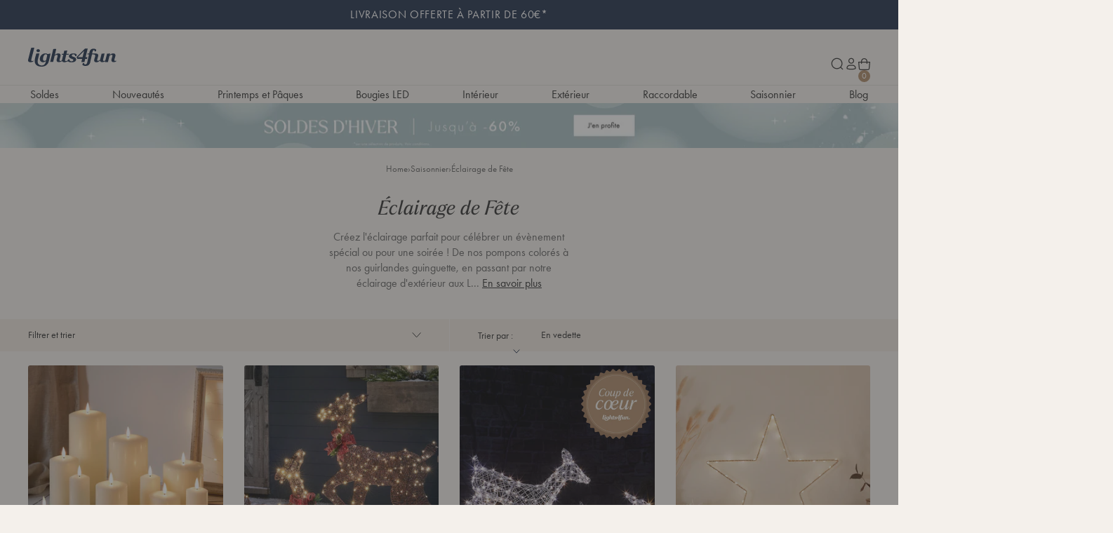

--- FILE ---
content_type: text/html; charset=utf-8
request_url: https://www.lights4fun.fr/collections/eclairage-de-fete
body_size: 98548
content:















<!doctype html>
<html lang="fr">
  <head>
    <!-- Pandectes Rules Manual Setup -->
    <script src="//www.lights4fun.fr/cdn/shop/files/pandectes-rules.js?v=16781048833087938551"></script>

    
      <script src="//www.lights4fun.fr/cdn/shop/t/137/assets/we-collection-scroll-position.js?v=175870732028549427981767703623" type="module"></script>
      <script src="//www.lights4fun.fr/cdn/shop/t/137/assets/we-plp-page-observer.js?v=24118213418695428611767703624" type="module"></script>
    

    <!-- Google Tag Manager -->
    <script>
      (function(w,d,s,l,i){w[l]=w[l]||[];w[l].push({'gtm.start':
      new Date().getTime(),event:'gtm.js'});var f=d.getElementsByTagName(s)[0],
      j=d.createElement(s),dl=l!='dataLayer'?'&l='+l:'';j.async=true;j.src=
      https://www.googletagmanager.com/gtm.js?id='+i+dl;f.parentNode.insertBefore(j,f);
      })(window,document,'script','dataLayer','GTM-PZRRW9');
    </script>
    <!-- End Google Tag Manager -->

    <script>
      window.dataLayer = window.dataLayer || [];
    </script>
    <script>
      window.addEventListener('message', function(event) {
        if (event.data.hasOwnProperty('data_source') && event.data.data_source == ""custom_pixel"") { window.dataLayer.push(event.data); }
      });
    </script>

    
      <script>
        window.addEventListener('DOMContentLoaded', function () {
          // 1. CLEANUP: Check if an observer already exists and disconnect it to avoid duplicates
          if (window.collectionLinkObserver) {
            window.collectionLinkObserver.disconnect();
          }

          // --- Your Logic Functions ---
          function mutateCollectionLinks() {
            // Note: Added the '.' to facet-remove assuming it is a class
            const anchors = Array.from(document.querySelectorAll('a[href*="/collections/"]')).filter(
              (a) => a.closest('facet-remove') === null
            );

            const verfuegbarkeitFilter = '?filter.v.availability=1';

            anchors.forEach((a) => {
              const href = a.getAttribute('href');
              if (href && !href.includes(verfuegbarkeitFilter)) {
                a.setAttribute('href', href + verfuegbarkeitFilter);
              }
            });
          }

          let debounceTimer = null;
          function debouncedMutateCollectionLinks() {
            clearTimeout(debounceTimer);
            debounceTimer = setTimeout(() => {
              mutateCollectionLinks();
            }, 200);
          }

          // --- Observer Setup ---
          const observerCallback = function (mutations) {
            let shouldTrigger = false;
            mutations.forEach(function (mutation) {
              if (mutation.addedNodes.length > 0) {
                mutation.addedNodes.forEach(function (node) {
                  if (node.nodeType === 1) {
                    if (node.classList && node.classList.contains('hd-Banner_Link')) {
                      shouldTrigger = true;
                    } else if (node.querySelector && node.querySelector('.hd-Banner_Link')) {
                      shouldTrigger = true;
                    }
                  }
                });
              }
              if (mutation.target) {
                if (mutation.target.classList && mutation.target.classList.contains('hd-Banner_Link')) {
                  shouldTrigger = true;
                } else if (mutation.target.querySelector && mutation.target.querySelector('.hd-Banner_Link')) {
                  shouldTrigger = true;
                }
              }
            });

            if (shouldTrigger) {
              debouncedMutateCollectionLinks();
            }
          };

          // 2. CREATE: Assign to window so it is globally accessible
          window.collectionLinkObserver = new MutationObserver(observerCallback);

          // 3. START
          window.collectionLinkObserver.observe(document.body, {
            childList: true,
            subtree: true,
          });

          // Initial call
          mutateCollectionLinks();
        });

        // --- HELPER TO REMOVE IT ---
        // You can call this function from anywhere in your other scripts or console
        window.stopObservingCollectionLinks = function () {
          if (window.collectionLinkObserver) {
            window.collectionLinkObserver.disconnect();
            window.collectionLinkObserver = null;
            console.log('Observer disconnected.');
          }
        };
      </script>

      <meta charset="utf-8">
      <meta http-equiv="X-UA-Compatible" content="IE=edge">
      <meta name="viewport" content="width=device-width,initial-scale=1">
      <meta name="theme-color" content=""><script>
        document.addEventListener('DOMContentLoaded', function () {
          const urlParams = new URLSearchParams(window.location.search);
          const pathname = window.location.pathname;

          // Check for 'store' in query params or '/tagged/' in URL path
          if (urlParams.has('store') || pathname.includes('/tagged/')) {
            const metaTag = document.createElement('meta');
            metaTag.name = 'robots';
            metaTag.content = 'noindex';
            document.head.appendChild(metaTag);
          }
        });
      </script>
    

    <link rel="preconnect" href="https://cdn.shopify.com" crossorigin><link rel="alternate" href="https://www.lights4fun.fr/collections/eclairage-de-fete" hreflang="fr"/><link rel="alternate" href="https://www.lights4fun.co.uk/collections/party-lights" hreflang="en"/><link rel="alternate" href="https://www.lights4fun.co.uk/collections/party-lights" hreflang="x-default"/><link rel="canonical" href="https://www.lights4fun.fr/collections/eclairage-de-fete" /><link rel="icon" type="image/png" href="//www.lights4fun.fr/cdn/shop/files/Theme_Favicon_32x32-01_32x32_4a5563d6-35da-498a-856f-a467eff00e3a.png?crop=center&height=16&v=1693578745&width=16" sizes="16x16" /><link rel="shortcut icon" type="image/png" href="//www.lights4fun.fr/cdn/shop/files/Theme_Favicon_32x32-01_32x32_4a5563d6-35da-498a-856f-a467eff00e3a.png?crop=center&height=32&v=1693578745&width=32" sizes="32x32" /><link rel="icon" type="image/png" href="//www.lights4fun.fr/cdn/shop/files/Theme_Favicon_32x32-01_32x32_4a5563d6-35da-498a-856f-a467eff00e3a.png?crop=center&height=194&v=1693578745&width=194" sizes="194x194" /><link rel="apple-touch-icon" href="//www.lights4fun.fr/cdn/shop/files/favicon-large.webp?crop=center&height=180&v=1693580745&width=180" sizes="180x180" /><link rel="icon" type="image/png" href="//www.lights4fun.fr/cdn/shop/files/favicon-large_e666e86c-28b6-413b-8978-69021029d996.webp?crop=center&height=192&v=1693580749&width=192" sizes="192x192" /><link rel="manifest" href="//www.lights4fun.fr/cdn/shop/t/137/assets/site.webmanifest.json?v=56584261978225383571755002352" />

<meta name="apple-mobile-web-app-title" content="Lights4fun.fr" />
<meta name="application-name" content="Lights4fun.fr" />
<meta name="msapplication-TileColor" content="" />
<meta name="msapplication-config" content="//www.lights4fun.fr/cdn/shop/t/137/assets/browserconfig.xml?50911" />
<meta name="theme-color" content="" />
<title>Éclairage de Fête</title><meta name="description" content="Créez l&#39;éclairage parfait pour célébrer un évènement spécial ou pour une soirée ! De nos pompons colorés à nos guirlandes guinguette, en passant par notre éclairage d&#39;extérieur aux LED multicolores, vous trouverez le produit qui fera toute la différence."><meta property="og:site_name" content="Lights4fun.fr">
<meta property="og:url" content="https://www.lights4fun.fr/collections/eclairage-de-fete">
<meta property="og:title" content="Éclairage de Fête">
<meta property="og:type" content="product.group">
<meta property="og:description" content="Créez l&#39;éclairage parfait pour célébrer un évènement spécial ou pour une soirée ! De nos pompons colorés à nos guirlandes guinguette, en passant par notre éclairage d&#39;extérieur aux LED multicolores, vous trouverez le produit qui fera toute la différence."><meta property="og:image" content="http://www.lights4fun.fr/cdn/shop/files/logo.png?v=1693580881&width=1200">
  <meta property="og:image:secure_url" content="https://www.lights4fun.fr/cdn/shop/files/logo.png?v=1693580881&width=1200">
  <meta property="og:image:width" content="1200">
  <meta property="og:image:height" content="628"><meta name="twitter:site" content="@Lights4fun"><meta name="twitter:card" content="summary_large_image">
<meta name="twitter:title" content="Éclairage de Fête">
<meta name="twitter:description" content="Créez l&#39;éclairage parfait pour célébrer un évènement spécial ou pour une soirée ! De nos pompons colorés à nos guirlandes guinguette, en passant par notre éclairage d&#39;extérieur aux LED multicolores, vous trouverez le produit qui fera toute la différence.">
<script>
  window.BAO = window.BAO || {}
  window.theme = window.theme || {}

  document.documentElement.classList.remove('util-NoJs')

  window.BAO.appConfig = {
    yotpo: {
      starRatingWidgetId: "481151",
    },
  }

  window.theme = {
    isDevTheme: false,
    moneyFormat: "{{amount_with_comma_separator}}€",
    isTradeCustomer: false,
    vatRate: 1.2,
    strings: {
      addToCart: "Ajouter au panier",
      soldOut: "Épuisé",
      unavailable: "Non disponible",
      selectPowerSource: "Alimentation à sélectionner",
      search_url: "\/pages\/search-results",
      currency: {
        symbol: "€"
      },
      accessibility: {
        close: "Fermer",
        navigate_to: "Naviguer vers : {{destination}}"
      },
      quicksearch: {
        headings: {
          popular_collections: "Collections Favorites",
          useful_pages: "Pages pratiques",
          recommended_collections: "Recommandations",
          suggested_collections: "Vous aimeriez peut-être",
          suggested_pages: "Pages recommandées",
          product_results: "Affichage des résultats {{ count }}",
        },
        results: {
          view_all_results: "Afficher tous les résultats",
          no_results_found: "Aucun résultat disponible",
        }
      },
      pagination: {
        products: "Produits",
        count: "{{ current }} sur {{ total }} Produits Affichés",
        loadMore: "Afficher plus",
        showingAllProducts: "Afficher tous les produits",
        showingAllArticles: "Afficher tous les articles",
        showingAllCollections: "Afficher toutes les collections",
        showingAllResults: "Afficher tous les résultats"
      },
      search_results_template: {
        no_results: "Aucun résultat disponible",
        showing_results: "Affichage {{ count }} résultats pour ‘{{ term }}’",
        spelling_corrected: "Aucun résultat trouvé pour ‘{{ original_query }}’, affichage de résultats pour ‘{{ query }}’ à la place",
        partial_match: "Aucun produit ne correspond au terme ‘{{ query }}’, affichage des résultats qui y correspondent partiellement à la place",
        facets: {
          highest_price: "Valeur la plus élevée {{ price }}",
          from: "De",
          to: "à",
          clear_all: "Supprimer tous les filtres",
          reset: " Réinitialiser les filtres",
          sort_by_label: "Trier :"
        }
      },
      trade: {
        inc_vat: "TTC",
        exc_vat: "HT"
      },
      product: {
        percent_off: "Translation missing: fr.products.product.percent_off",
        price: {
          regular_price: "Prix habituel",
          sale_price: "Prix soldé",
          from_price_html: "À partir de {{ price }}"
        },fallbackImage: "\/\/www.lights4fun.fr\/cdn\/shop\/files\/fallback-min_472fc5b9-0f32-4f4a-ae71-4214dd4ba7ed.jpg?v=1693843798\u0026width=860",labels: {
          sale: "Promo",
          value_off: "{{ amount }} de réduction",
          percentage_off: "- {{ amount }}%",
          low_stock: "Stock limité",
          new: "Nouveauté",
          coming_soon: "Bientôt Disponible",
          coming_back_soon: "Bientôt de retour",
          out_of_stock: "Épuisé"
        },
        display_new_label: true,
        hover_label_background_colour: "#e49fac",
        hover_label_content_colour: "light"
      },
    }
  }

  window.filterTranslations = [];
  
    window.filterTranslations.push({
      key: 'Accessories',
      value: 'Accessoires',
    });
  
    window.filterTranslations.push({
      key: 'Amber',
      value: 'Ambré',
    });
  
    window.filterTranslations.push({
      key: 'Battery Operated',
      value: 'A piles',
    });
  
    window.filterTranslations.push({
      key: 'Black',
      value: 'Noir',
    });
  
    window.filterTranslations.push({
      key: 'Blue',
      value: 'Bleu',
    });
  
    window.filterTranslations.push({
      key: 'Blue & White',
      value: 'Bleu et Blanc',
    });
  
    window.filterTranslations.push({
      key: 'Brown',
      value: 'Marron',
    });
  
    window.filterTranslations.push({
      key: 'Bundle',
      value: 'Lot de Produits',
    });
  
    window.filterTranslations.push({
      key: 'Candles',
      value: 'Bougies LED',
    });
  
    window.filterTranslations.push({
      key: 'Clear',
      value: 'Transparent',
    });
  
    window.filterTranslations.push({
      key: 'Copper',
      value: 'Cuivré',
    });
  
    window.filterTranslations.push({
      key: 'Curtain Lights',
      value: 'Rideaux Lumineux',
    });
  
    window.filterTranslations.push({
      key: 'Decorations',
      value: 'Décorations',
    });
  
    window.filterTranslations.push({
      key: 'Domes',
      value: 'Cloche en Verre',
    });
  
    window.filterTranslations.push({
      key: 'Festoon Lights',
      value: 'Guirlandes Guinguette',
    });
  
    window.filterTranslations.push({
      key: 'Figures',
      value: 'Figurines',
    });
  
    window.filterTranslations.push({
      key: 'Garden Lights',
      value: 'Luminaires de Jardin',
    });
  
    window.filterTranslations.push({
      key: 'Gold',
      value: 'Doré',
    });
  
    window.filterTranslations.push({
      key: 'Green',
      value: 'Vert',
    });
  
    window.filterTranslations.push({
      key: 'Grey',
      value: 'Gris',
    });
  
    window.filterTranslations.push({
      key: 'Icicle Lights',
      value: 'Guirlandes Stalactites',
    });
  
    window.filterTranslations.push({
      key: 'Indoor',
      value: 'Intérieur',
    });
  
    window.filterTranslations.push({
      key: 'Indoor and Outdoor',
      value: 'Intérieur et Extérieur',
    });
  
    window.filterTranslations.push({
      key: 'Lanterns',
      value: 'Lanternes Lumineuses',
    });
  
    window.filterTranslations.push({
      key: 'Low Voltage',
      value: 'Basse Tension',
    });
  
    window.filterTranslations.push({
      key: 'Mains Voltage',
      value: 'Secteur',
    });
  
    window.filterTranslations.push({
      key: 'Multi Coloured',
      value: 'Multicolore',
    });
  
    window.filterTranslations.push({
      key: 'Multi Power Source',
      value: 'Multiple',
    });
  
    window.filterTranslations.push({
      key: 'N/A',
      value: 'Non défini',
    });
  
    window.filterTranslations.push({
      key: 'Net Lights',
      value: 'Filets Lumineux',
    });
  
    window.filterTranslations.push({
      key: 'No Power',
      value: 'Aucune alimentation',
    });
  
    window.filterTranslations.push({
      key: 'Outdoor',
      value: 'Extérieur',
    });
  
    window.filterTranslations.push({
      key: 'Pink',
      value: 'Rose',
    });
  
    window.filterTranslations.push({
      key: 'Red',
      value: 'Rouge',
    });
  
    window.filterTranslations.push({
      key: 'Red, White & Blue',
      value: 'Bleu, Blanc, Rouge',
    });
  
    window.filterTranslations.push({
      key: 'Shop The Look',
      value: 'Reproduisez le Look',
    });
  
    window.filterTranslations.push({
      key: 'Silver',
      value: 'Argenté',
    });
  
    window.filterTranslations.push({
      key: 'Solar',
      value: 'Solaire',
    });
  
    window.filterTranslations.push({
      key: 'String Lights',
      value: 'Guirlandes Lumineuses',
    });
  
    window.filterTranslations.push({
      key: 'Traditional Warm White',
      value: 'Blanc Chaud Classique',
    });
  
    window.filterTranslations.push({
      key: 'Trees',
      value: 'Arbres',
    });
  
    window.filterTranslations.push({
      key: 'USB & Solar',
      value: 'USB & Solaire',
    });
  
    window.filterTranslations.push({
      key: 'Warm White',
      value: 'Blanc Chaud',
    });
  
    window.filterTranslations.push({
      key: 'Warm White & White',
      value: 'Blanc et Blanc Chaud',
    });
  
    window.filterTranslations.push({
      key: 'White',
      value: 'Blanc',
    });
  

  
</script>
<style data-shopify>
  /*
  * The Typekit service used to deliver this font or fonts for use on websites
  * is provided by Adobe and is subject to these Terms of Use
  * http://www.adobe.com/products/eulas/tou_typekit. For font license
  * information, see the list below.
  *
  * futura-pt:
  *   - http://typekit.com/eulas/000000000000000077586b60
  *   - http://typekit.com/eulas/000000000000000077586b5a
  *   - http://typekit.com/eulas/000000000000000077586b59
  *   - http://typekit.com/eulas/000000000000000077586b55
  * futura-pt-bold:
  *   - http://typekit.com/eulas/000000000000000077586b5f
  *   - http://typekit.com/eulas/000000000000000077586b58
  * larken:
  *   - http://typekit.com/eulas/0000000000000000774c4d8f
  *   - http://typekit.com/eulas/0000000000000000774c4d93
  *   - http://typekit.com/eulas/0000000000000000774c4d90
  *   - http://typekit.com/eulas/0000000000000000774c4d91
  *
  * © 2009-2025 Adobe Systems Incorporated. All Rights Reserved.
  */
  /*{"last_published":"2025-09-25 10:03:10 UTC"}*/
  @import url("https://p.typekit.net/p.css?s=1&k=xaw4nik&ht=tk&f=10881.10882.10884.10885.32874.32875.52624.52625.52628.52633&a=84856362&app=typekit&e=css"); @font-face {
      font-family: "futura-pt";
      src: url("https://use.typekit.net/af/361f51/000000000000000077586b60/31/l?primer=7cdcb44be4a7db8877ffa5c0007b8dd865b3bbc383831fe2ea177f62257a9191&fvd=n7&v=3") format("woff2"),url("https://use.typekit.net/af/361f51/000000000000000077586b60/31/d?primer=7cdcb44be4a7db8877ffa5c0007b8dd865b3bbc383831fe2ea177f62257a9191&fvd=n7&v=3") format("woff"),url("https://use.typekit.net/af/361f51/000000000000000077586b60/31/a?primer=7cdcb44be4a7db8877ffa5c0007b8dd865b3bbc383831fe2ea177f62257a9191&fvd=n7&v=3") format("opentype");
      font-display: auto;
      font-style: normal;
      font-weight: 700;
      font-stretch: normal;
  }

  @font-face {
      font-family: "futura-pt";
      src: url("https://use.typekit.net/af/82d592/000000000000000077586b5a/31/l?primer=7cdcb44be4a7db8877ffa5c0007b8dd865b3bbc383831fe2ea177f62257a9191&fvd=i7&v=3") format("woff2"),url("https://use.typekit.net/af/82d592/000000000000000077586b5a/31/d?primer=7cdcb44be4a7db8877ffa5c0007b8dd865b3bbc383831fe2ea177f62257a9191&fvd=i7&v=3") format("woff"),url("https://use.typekit.net/af/82d592/000000000000000077586b5a/31/a?primer=7cdcb44be4a7db8877ffa5c0007b8dd865b3bbc383831fe2ea177f62257a9191&fvd=i7&v=3") format("opentype");
      font-display: auto;
      font-style: italic;
      font-weight: 700;
      font-stretch: normal;
  }

  @font-face {
      font-family: "futura-pt";
      src: url("https://use.typekit.net/af/26b618/000000000000000077586b59/31/l?primer=7cdcb44be4a7db8877ffa5c0007b8dd865b3bbc383831fe2ea177f62257a9191&fvd=n4&v=3") format("woff2"),url("https://use.typekit.net/af/26b618/000000000000000077586b59/31/d?primer=7cdcb44be4a7db8877ffa5c0007b8dd865b3bbc383831fe2ea177f62257a9191&fvd=n4&v=3") format("woff"),url("https://use.typekit.net/af/26b618/000000000000000077586b59/31/a?primer=7cdcb44be4a7db8877ffa5c0007b8dd865b3bbc383831fe2ea177f62257a9191&fvd=n4&v=3") format("opentype");
      font-display: auto;
      font-style: normal;
      font-weight: 400;
      font-stretch: normal;
  }

  @font-face {
      font-family: "futura-pt";
      src: url("https://use.typekit.net/af/84715c/000000000000000077586b55/31/l?primer=7cdcb44be4a7db8877ffa5c0007b8dd865b3bbc383831fe2ea177f62257a9191&fvd=i4&v=3") format("woff2"),url("https://use.typekit.net/af/84715c/000000000000000077586b55/31/d?primer=7cdcb44be4a7db8877ffa5c0007b8dd865b3bbc383831fe2ea177f62257a9191&fvd=i4&v=3") format("woff"),url("https://use.typekit.net/af/84715c/000000000000000077586b55/31/a?primer=7cdcb44be4a7db8877ffa5c0007b8dd865b3bbc383831fe2ea177f62257a9191&fvd=i4&v=3") format("opentype");
      font-display: auto;
      font-style: italic;
      font-weight: 400;
      font-stretch: normal;
  }

  @font-face {
      font-family: "futura-pt-bold";
      src: url("https://use.typekit.net/af/9d7aea/000000000000000077586b5f/31/l?primer=7cdcb44be4a7db8877ffa5c0007b8dd865b3bbc383831fe2ea177f62257a9191&fvd=n7&v=3") format("woff2"),url("https://use.typekit.net/af/9d7aea/000000000000000077586b5f/31/d?primer=7cdcb44be4a7db8877ffa5c0007b8dd865b3bbc383831fe2ea177f62257a9191&fvd=n7&v=3") format("woff"),url("https://use.typekit.net/af/9d7aea/000000000000000077586b5f/31/a?primer=7cdcb44be4a7db8877ffa5c0007b8dd865b3bbc383831fe2ea177f62257a9191&fvd=n7&v=3") format("opentype");
      font-display: auto;
      font-style: normal;
      font-weight: 700;
      font-stretch: normal;
  }

  @font-face {
      font-family: "futura-pt-bold";
      src: url("https://use.typekit.net/af/77682b/000000000000000077586b58/31/l?primer=7cdcb44be4a7db8877ffa5c0007b8dd865b3bbc383831fe2ea177f62257a9191&fvd=i7&v=3") format("woff2"),url("https://use.typekit.net/af/77682b/000000000000000077586b58/31/d?primer=7cdcb44be4a7db8877ffa5c0007b8dd865b3bbc383831fe2ea177f62257a9191&fvd=i7&v=3") format("woff"),url("https://use.typekit.net/af/77682b/000000000000000077586b58/31/a?primer=7cdcb44be4a7db8877ffa5c0007b8dd865b3bbc383831fe2ea177f62257a9191&fvd=i7&v=3") format("opentype");
      font-display: auto;
      font-style: italic;
      font-weight: 700;
      font-stretch: normal;
  }

  @font-face {
      font-family: "larken";
      src: url("https://use.typekit.net/af/20faff/0000000000000000774c4d8f/31/l?primer=7cdcb44be4a7db8877ffa5c0007b8dd865b3bbc383831fe2ea177f62257a9191&fvd=n7&v=3") format("woff2"),url("https://use.typekit.net/af/20faff/0000000000000000774c4d8f/31/d?primer=7cdcb44be4a7db8877ffa5c0007b8dd865b3bbc383831fe2ea177f62257a9191&fvd=n7&v=3") format("woff"),url("https://use.typekit.net/af/20faff/0000000000000000774c4d8f/31/a?primer=7cdcb44be4a7db8877ffa5c0007b8dd865b3bbc383831fe2ea177f62257a9191&fvd=n7&v=3") format("opentype");
      font-display: auto;
      font-style: normal;
      font-weight: 700;
      font-stretch: normal;
  }

  @font-face {
      font-family: "larken";
      src: url("https://use.typekit.net/af/1e011c/0000000000000000774c4d93/31/l?primer=7cdcb44be4a7db8877ffa5c0007b8dd865b3bbc383831fe2ea177f62257a9191&fvd=i7&v=3") format("woff2"),url("https://use.typekit.net/af/1e011c/0000000000000000774c4d93/31/d?primer=7cdcb44be4a7db8877ffa5c0007b8dd865b3bbc383831fe2ea177f62257a9191&fvd=i7&v=3") format("woff"),url("https://use.typekit.net/af/1e011c/0000000000000000774c4d93/31/a?primer=7cdcb44be4a7db8877ffa5c0007b8dd865b3bbc383831fe2ea177f62257a9191&fvd=i7&v=3") format("opentype");
      font-display: auto;
      font-style: italic;
      font-weight: 700;
      font-stretch: normal;
  }

  @font-face {
      font-family: "larken";
      src: url("https://use.typekit.net/af/002fad/0000000000000000774c4d90/31/l?primer=7cdcb44be4a7db8877ffa5c0007b8dd865b3bbc383831fe2ea177f62257a9191&fvd=i4&v=3") format("woff2"),url("https://use.typekit.net/af/002fad/0000000000000000774c4d90/31/d?primer=7cdcb44be4a7db8877ffa5c0007b8dd865b3bbc383831fe2ea177f62257a9191&fvd=i4&v=3") format("woff"),url("https://use.typekit.net/af/002fad/0000000000000000774c4d90/31/a?primer=7cdcb44be4a7db8877ffa5c0007b8dd865b3bbc383831fe2ea177f62257a9191&fvd=i4&v=3") format("opentype");
      font-display: auto;
      font-style: italic;
      font-weight: 400;
      font-stretch: normal;
  }

  @font-face {
      font-family: "larken";
      src: url("https://use.typekit.net/af/7c61fe/0000000000000000774c4d91/31/l?primer=7cdcb44be4a7db8877ffa5c0007b8dd865b3bbc383831fe2ea177f62257a9191&fvd=n4&v=3") format("woff2"),url("https://use.typekit.net/af/7c61fe/0000000000000000774c4d91/31/d?primer=7cdcb44be4a7db8877ffa5c0007b8dd865b3bbc383831fe2ea177f62257a9191&fvd=n4&v=3") format("woff"),url("https://use.typekit.net/af/7c61fe/0000000000000000774c4d91/31/a?primer=7cdcb44be4a7db8877ffa5c0007b8dd865b3bbc383831fe2ea177f62257a9191&fvd=n4&v=3") format("opentype");
      font-display: auto;
      font-style: normal;
      font-weight: 400;
      font-stretch: normal;
  }

  .tk-futura-pt {
      font-family: "futura-pt",sans-serif;
  }

  .tk-futura-pt-bold {
      font-family: "futura-pt-bold",sans-serif;
  }

  .tk-larken {
      font-family: "larken",sans-serif;
  }

</style>
<script>
    if (window.localStorage && window.localStorage._tk_cache_102284409052156702661755002352) {
      document.documentElement.classList.add('wf-active')
      var script = document.createElement('script')
      script.innerHTML = window.localStorage._tk_cache_102284409052156702661755002352 + ";(function () {var timeout = setTimeout(function () {document.documentElement.classList.remove('wf-active');}, 300); Typekit.load({ async: false, active: function () { clearTimeout(timeout); }});})();";
      document.head.appendChild(script);
    }
    window._tk_onload = function () {
      var req = new XMLHttpRequest()
      req.addEventListener("load", function () {
        Object.keys(window.localStorage)
          .forEach(function (key) {
            if (key.indexOf('_tk_cache_') >= 0) {
              window.localStorage.removeItem(key)
            }
          })

        window.localStorage._tk_cache_102284409052156702661755002352 = this.responseText;
      });
      req.open("GET", "https://use.typekit.net/ppp8ygt.js");
      req.send();
    };
  </script><script async src="https://use.typekit.net/ppp8ygt.js" onload="Typekit.load({ async: true, loading: window._tk_onload })"></script><script src="//www.lights4fun.fr/cdn/shop/t/137/assets/vendor-custom-element-polyfill.js?v=47507891713434970541755002352" type="module"></script>

<script src="https://cdn.shopify.com/s/shopify/shopify_common.js" defer></script>

<script src="//www.lights4fun.fr/cdn/shop/t/137/assets/bao.js?v=126815503634931673621755002350" type="module"></script>
<script src="//www.lights4fun.fr/cdn/shop/t/137/assets/bao-utils.js?v=19688851458439489031755002350" type="module"></script>
<script src="//www.lights4fun.fr/cdn/shop/t/137/assets/bao-reactive-state.js?v=5022987548164089931755002348" type="module"></script>
<script src="//www.lights4fun.fr/cdn/shop/t/137/assets/bao-cycler.js?v=21525716723937485251755002351" type="module"></script>
<script src="//www.lights4fun.fr/cdn/shop/t/137/assets/bao-listeners.js?v=133500570216911661401755002353" type="module"></script>
<script src="//www.lights4fun.fr/cdn/shop/t/137/assets/bao-media.js?v=85518909788660363831755002347" type="module"></script>
<script src="//www.lights4fun.fr/cdn/shop/t/137/assets/bao-event-bus.js?v=120213979582113567311755002352" type="module"></script>
<script src="//www.lights4fun.fr/cdn/shop/t/137/assets/bao-custom-element.js?v=129692679640639101421755002350" type="module"></script>
<script src="//www.lights4fun.fr/cdn/shop/t/137/assets/bao-details-disclosure.js?v=75718277762601428951755002351" type="module"></script>
<script src="//www.lights4fun.fr/cdn/shop/t/137/assets/bao-carousel.js?v=66766101505207062231755002349" type="module"></script>
<script src="//www.lights4fun.fr/cdn/shop/t/137/assets/bao-accordion.js?v=170163426405111551441755002348" type="module"></script>

<script src="//www.lights4fun.fr/cdn/shop/t/137/assets/global.js?v=104854864441627193561755002351" type="module"></script>
<script src="//www.lights4fun.fr/cdn/shop/t/137/assets/bao-events.js?v=19397034209263432751755002353" type="module"></script>
<script src="//www.lights4fun.fr/cdn/shop/t/137/assets/bao-section-rendering.js?v=126370614356597038821755002349" type="module"></script>
<script src="//www.lights4fun.fr/cdn/shop/t/137/assets/bao-cart.js?v=14441852088377699581755002349" type="module"></script>
<script src="//www.lights4fun.fr/cdn/shop/t/137/assets/cart-count.js?v=77541946719085181411755002347" type="module"></script>
<script src="//www.lights4fun.fr/cdn/shop/t/137/assets/lazy-video.js?v=121058377757405751111755002352" type="module"></script>
<script src="//www.lights4fun.fr/cdn/shop/t/137/assets/product-form.js?v=50047496643874446171755002349" type="module"></script>
<script src="//www.lights4fun.fr/cdn/shop/t/137/assets/quantity-adjuster.js?v=155642904276754785981755002350" type="module"></script>
<script src="//www.lights4fun.fr/cdn/shop/t/137/assets/cart-item.js?v=65472671756038270251755002349" type="module"></script><script src="//www.lights4fun.fr/cdn/shop/t/137/assets/volume-boost.js?v=183723579164464563491755002353" type="module"></script><script>
  window.routes = {
    cart_add_url: '/cart/add',
    cart_change_url: '/cart/change',
    cart_update_url: '/cart/update',

    cartAddUrl: '/cart/add',
    cartChangeUrl: '/cart/change',
    cartUpdateUrl: '/cart/update',
  }

  window.product_labels = {
    new: {
      background: "#ede6de",
      color: "#3d4031",
    },
    low: {
      background: "#b08d6b",
      color: "#ffffff",
    },
    fast: {
      background: "#ede6de",
      color: "#3d4031",
    },
    sold_out: {
      background: "#3d4031",
      color: "#ffffff",
    }
  }
</script>

<script>
  window.addEventListener('load', () => {
    const hiddenUntilLoaded = Array.from(document.querySelectorAll('.util-HideUntilLoaded'))

    hiddenUntilLoaded.forEach(el => el.classList.remove('util-HideUntilLoaded'))
  })

  window.addEventListener('resize', measureInnerHeight)
  measureInnerHeight()

  function measureInnerHeight () {
    document.documentElement.style.setProperty('--InnerHeight', `${window.innerHeight}px`)
  }
</script>
<link href="//www.lights4fun.fr/cdn/shop/t/137/assets/sanitize-evergreen.css?v=56979917307373572541755002354" as="style" rel="preload"><link href="//www.lights4fun.fr/cdn/shop/t/137/assets/layout.css?v=103843091558915391691755002351" as="style" rel="preload"><style>
  
    /*
    |--------------------------------------------------------------------------
    | Theme defined properties
    |--------------------------------------------------------------------------
    |
    */
    :root {
      --ThemeColor_Accent: #23324c;
    }
  

  /*
  |--------------------------------------------------------------------------
  | Default styles
  |--------------------------------------------------------------------------
  |
  */
  :where(.drw-Drawer, .drw-Drawers_Backdrop) {
    opacity: 0;
    visibility: hidden;
  }

  :where(.drw-Drawer-fromRight) {
    inset-inline-end: 0;

    transform: translateX(100%);
  }

  :where(.drw-Drawer-fromLeft) {
    inset-inline-start: 0;

    transform: translateX(-100%);
  }
  :where([data-module-drawers-move-me]) {
    display: none;
  }
</style><link href="//www.lights4fun.fr/cdn/shop/t/137/assets/sanitize-evergreen.css?v=56979917307373572541755002354" rel="stylesheet" type="text/css" media="all" /><link href="//www.lights4fun.fr/cdn/shop/t/137/assets/define.css?v=102284409052156702661755002352" rel="stylesheet" type="text/css" media="all" /><link href="//www.lights4fun.fr/cdn/shop/t/137/assets/utilities.css?v=126478843476620860001755002351" rel="stylesheet" type="text/css" media="all" /><link href="//www.lights4fun.fr/cdn/shop/t/137/assets/layout.css?v=103843091558915391691755002351" rel="stylesheet" type="text/css" media="all" /><link href="//www.lights4fun.fr/cdn/shop/t/137/assets/font-size.css?v=172087170200154605231755002351" rel="stylesheet" type="text/css" media="all" /><link href="//www.lights4fun.fr/cdn/shop/t/137/assets/responsive-image.css?v=36536334830474170711755002351" rel="stylesheet" type="text/css" media="all" /><link href="//www.lights4fun.fr/cdn/shop/t/137/assets/responsive-media.css?v=180615381121001767691755002352" rel="stylesheet" type="text/css" media="all" /><link href="//www.lights4fun.fr/cdn/shop/t/137/assets/buttons.css?v=61053732466540332561755002353" rel="stylesheet" type="text/css" media="all" /><link href="//www.lights4fun.fr/cdn/shop/t/137/assets/form.css?v=162301061214351434321755002349" rel="stylesheet" type="text/css" media="all" /><link href="//www.lights4fun.fr/cdn/shop/t/137/assets/rich-text.css?v=5540061141545601781755002353" rel="stylesheet" type="text/css" media="all" /><link href="//www.lights4fun.fr/cdn/shop/t/137/assets/section.css?v=34123354381509314271755002353" rel="stylesheet" type="text/css" media="all" /><link href="//www.lights4fun.fr/cdn/shop/t/137/assets/product-card.css?v=145943335773391136701757613796" rel="stylesheet" type="text/css" media="all" /><link href="//www.lights4fun.fr/cdn/shop/t/137/assets/collection-card.css?v=46419613565380832401755002350" rel="stylesheet" type="text/css" media="all" /><link href="//www.lights4fun.fr/cdn/shop/t/137/assets/quantity-adjuster.css?v=149195344745314870051755002349" rel="stylesheet" type="text/css" media="all" /><link href="//www.lights4fun.fr/cdn/shop/t/137/assets/modal-modal.css?v=115834959362582782981755002353" rel="stylesheet" type="text/css" media="all" /><link href="//www.lights4fun.fr/cdn/shop/t/137/assets/app-overrides.css?v=85625486005536721111755002352" rel="stylesheet" type="text/css" media="all" /><link href="//www.lights4fun.fr/cdn/shop/t/137/assets/breadcrumb.css?v=36136922226223667401755002352" rel="stylesheet" type="text/css" media="all" /><link
  rel="stylesheet"
  href="https://cdn.skypack.dev/-/keen-slider@v6.6.10-6UolF5LZuIaZoDlY8wmT/dist=es2019,mode=raw/keen-slider.min.css"
  media="print"
  onload="this.media='all'"
>
<noscript><link rel="stylesheet" href="https://cdn.skypack.dev/-/keen-slider@v6.6.10-6UolF5LZuIaZoDlY8wmT/dist=es2019,mode=raw/keen-slider.min.css" media="all" /></noscript>

<style>.util-Background-ambre {
      --Background: #ffbf00;
    }.util-Background-blanc-chaud {
      --Background: #fff2cc;
    }.util-Background-blanc-chaud-et-blanche {
      --Background: #fff2cc;
    }.util-Background-blanc {
      --Background: #ffffff;
    }.util-Background-bleue {
      --Background: #2986cc;
    }.util-Background-orange {
      --Background: #ffa500;
    }.util-Background-rose {
      --Background: #ffc0cb;
    }.util-Background-rouge {
      --Background: #ff0000;
    }.util-Background-verte {
      --Background: #6aa84f;
    }.util-Background-vert {
      --Background: #6aa84f;
    }.util-Background-violette {
      --Background: #800080;
    }.util-Background-yellow {
      --Background: #f9e709;
    }.util-Background-argent {
      --Background: #c0c0c0;
    }.util-Background-cuivre {
      --Background: #b87333;
    }.util-Background-gold {
      --Background: #d4af37;
    }.util-Background-marron {
      --Background: #b45f06;
    }.util-Background-noir {
      --Background: #000000;
    }.util-Background-blanc-chaud-classique {
      --Background: #fff2cc;
    }.util-Background-grey {
      --Background: #999999;
    }.util-Background-vert-fonce {
      --Background: #056005;
    }.util-Background-multi-coloured,
  .util-Background-multicolore,
  .util-Background-mehrfarbig {
    --Background: url(//www.lights4fun.fr/cdn/shop/t/137/assets/multi-coloured-icon-min_1024x1024.jpg?v=133137777392403878171755002353);
  }
</style>
<link href="//www.lights4fun.fr/cdn/shop/t/137/assets/we-site.css?v=19007221014036089351765375153" rel="stylesheet" type="text/css" media="all" />

    

    
  <script>window.performance && window.performance.mark && window.performance.mark('shopify.content_for_header.start');</script><meta name="facebook-domain-verification" content="9opdsn0tuifdwz7777u97gtgdbraq4">
<meta name="facebook-domain-verification" content="zvidbwupi77e6ywnlouuiuc8h82n24">
<meta id="shopify-digital-wallet" name="shopify-digital-wallet" content="/5406359638/digital_wallets/dialog">
<meta name="shopify-checkout-api-token" content="faeb31c98460384c6e52ca7ba842d6c5">
<meta id="in-context-paypal-metadata" data-shop-id="5406359638" data-venmo-supported="false" data-environment="production" data-locale="fr_FR" data-paypal-v4="true" data-currency="EUR">
<link rel="alternate" type="application/atom+xml" title="Feed" href="/collections/eclairage-de-fete.atom" />
<link rel="next" href="/collections/eclairage-de-fete?page=2">
<link rel="alternate" type="application/json+oembed" href="https://www.lights4fun.fr/collections/eclairage-de-fete.oembed">
<script async="async" src="/checkouts/internal/preloads.js?locale=fr-DE"></script>
<link rel="preconnect" href="https://shop.app" crossorigin="anonymous">
<script async="async" src="https://shop.app/checkouts/internal/preloads.js?locale=fr-DE&shop_id=5406359638" crossorigin="anonymous"></script>
<script id="apple-pay-shop-capabilities" type="application/json">{"shopId":5406359638,"countryCode":"DE","currencyCode":"EUR","merchantCapabilities":["supports3DS"],"merchantId":"gid:\/\/shopify\/Shop\/5406359638","merchantName":"Lights4fun.fr","requiredBillingContactFields":["postalAddress","email","phone"],"requiredShippingContactFields":["postalAddress","email","phone"],"shippingType":"shipping","supportedNetworks":["visa","maestro","masterCard"],"total":{"type":"pending","label":"Lights4fun.fr","amount":"1.00"},"shopifyPaymentsEnabled":true,"supportsSubscriptions":true}</script>
<script id="shopify-features" type="application/json">{"accessToken":"faeb31c98460384c6e52ca7ba842d6c5","betas":["rich-media-storefront-analytics"],"domain":"www.lights4fun.fr","predictiveSearch":true,"shopId":5406359638,"locale":"fr"}</script>
<script>var Shopify = Shopify || {};
Shopify.shop = "lights4fun-fr.myshopify.com";
Shopify.locale = "fr";
Shopify.currency = {"active":"EUR","rate":"1.0"};
Shopify.country = "DE";
Shopify.theme = {"name":"lights4fun-fr_os\/live - we-site GmbH","id":185547424083,"schema_name":"we-site custom","schema_version":"1.0.0","theme_store_id":null,"role":"main"};
Shopify.theme.handle = "null";
Shopify.theme.style = {"id":null,"handle":null};
Shopify.cdnHost = "www.lights4fun.fr/cdn";
Shopify.routes = Shopify.routes || {};
Shopify.routes.root = "/";</script>
<script type="module">!function(o){(o.Shopify=o.Shopify||{}).modules=!0}(window);</script>
<script>!function(o){function n(){var o=[];function n(){o.push(Array.prototype.slice.apply(arguments))}return n.q=o,n}var t=o.Shopify=o.Shopify||{};t.loadFeatures=n(),t.autoloadFeatures=n()}(window);</script>
<script>
  window.ShopifyPay = window.ShopifyPay || {};
  window.ShopifyPay.apiHost = "shop.app\/pay";
  window.ShopifyPay.redirectState = null;
</script>
<script id="shop-js-analytics" type="application/json">{"pageType":"collection"}</script>
<script defer="defer" async type="module" src="//www.lights4fun.fr/cdn/shopifycloud/shop-js/modules/v2/client.init-shop-cart-sync_DyYWCJny.fr.esm.js"></script>
<script defer="defer" async type="module" src="//www.lights4fun.fr/cdn/shopifycloud/shop-js/modules/v2/chunk.common_BDBm0ZZC.esm.js"></script>
<script type="module">
  await import("//www.lights4fun.fr/cdn/shopifycloud/shop-js/modules/v2/client.init-shop-cart-sync_DyYWCJny.fr.esm.js");
await import("//www.lights4fun.fr/cdn/shopifycloud/shop-js/modules/v2/chunk.common_BDBm0ZZC.esm.js");

  window.Shopify.SignInWithShop?.initShopCartSync?.({"fedCMEnabled":true,"windoidEnabled":true});

</script>
<script>
  window.Shopify = window.Shopify || {};
  if (!window.Shopify.featureAssets) window.Shopify.featureAssets = {};
  window.Shopify.featureAssets['shop-js'] = {"shop-cart-sync":["modules/v2/client.shop-cart-sync_B_Bw5PRo.fr.esm.js","modules/v2/chunk.common_BDBm0ZZC.esm.js"],"init-fed-cm":["modules/v2/client.init-fed-cm_-pdRnAOg.fr.esm.js","modules/v2/chunk.common_BDBm0ZZC.esm.js"],"init-windoid":["modules/v2/client.init-windoid_DnYlFG1h.fr.esm.js","modules/v2/chunk.common_BDBm0ZZC.esm.js"],"shop-cash-offers":["modules/v2/client.shop-cash-offers_C5kHJTSN.fr.esm.js","modules/v2/chunk.common_BDBm0ZZC.esm.js","modules/v2/chunk.modal_CtqKD1z8.esm.js"],"shop-button":["modules/v2/client.shop-button_mcpRJFuh.fr.esm.js","modules/v2/chunk.common_BDBm0ZZC.esm.js"],"init-shop-email-lookup-coordinator":["modules/v2/client.init-shop-email-lookup-coordinator_BCzilhpw.fr.esm.js","modules/v2/chunk.common_BDBm0ZZC.esm.js"],"shop-toast-manager":["modules/v2/client.shop-toast-manager_C_QXj6h0.fr.esm.js","modules/v2/chunk.common_BDBm0ZZC.esm.js"],"shop-login-button":["modules/v2/client.shop-login-button_BEQFZ84Y.fr.esm.js","modules/v2/chunk.common_BDBm0ZZC.esm.js","modules/v2/chunk.modal_CtqKD1z8.esm.js"],"avatar":["modules/v2/client.avatar_BTnouDA3.fr.esm.js"],"init-shop-cart-sync":["modules/v2/client.init-shop-cart-sync_DyYWCJny.fr.esm.js","modules/v2/chunk.common_BDBm0ZZC.esm.js"],"pay-button":["modules/v2/client.pay-button_DsS5m06H.fr.esm.js","modules/v2/chunk.common_BDBm0ZZC.esm.js"],"init-shop-for-new-customer-accounts":["modules/v2/client.init-shop-for-new-customer-accounts_BFJXT-UG.fr.esm.js","modules/v2/client.shop-login-button_BEQFZ84Y.fr.esm.js","modules/v2/chunk.common_BDBm0ZZC.esm.js","modules/v2/chunk.modal_CtqKD1z8.esm.js"],"init-customer-accounts-sign-up":["modules/v2/client.init-customer-accounts-sign-up_QowAcxX2.fr.esm.js","modules/v2/client.shop-login-button_BEQFZ84Y.fr.esm.js","modules/v2/chunk.common_BDBm0ZZC.esm.js","modules/v2/chunk.modal_CtqKD1z8.esm.js"],"shop-follow-button":["modules/v2/client.shop-follow-button_9fzI0NJX.fr.esm.js","modules/v2/chunk.common_BDBm0ZZC.esm.js","modules/v2/chunk.modal_CtqKD1z8.esm.js"],"checkout-modal":["modules/v2/client.checkout-modal_DHwrZ6kr.fr.esm.js","modules/v2/chunk.common_BDBm0ZZC.esm.js","modules/v2/chunk.modal_CtqKD1z8.esm.js"],"init-customer-accounts":["modules/v2/client.init-customer-accounts_BBfGV8Xt.fr.esm.js","modules/v2/client.shop-login-button_BEQFZ84Y.fr.esm.js","modules/v2/chunk.common_BDBm0ZZC.esm.js","modules/v2/chunk.modal_CtqKD1z8.esm.js"],"lead-capture":["modules/v2/client.lead-capture_BFlE4x9y.fr.esm.js","modules/v2/chunk.common_BDBm0ZZC.esm.js","modules/v2/chunk.modal_CtqKD1z8.esm.js"],"shop-login":["modules/v2/client.shop-login_C8y8Opox.fr.esm.js","modules/v2/chunk.common_BDBm0ZZC.esm.js","modules/v2/chunk.modal_CtqKD1z8.esm.js"],"payment-terms":["modules/v2/client.payment-terms_DoIedF_y.fr.esm.js","modules/v2/chunk.common_BDBm0ZZC.esm.js","modules/v2/chunk.modal_CtqKD1z8.esm.js"]};
</script>
<script>(function() {
  var isLoaded = false;
  function asyncLoad() {
    if (isLoaded) return;
    isLoaded = true;
    var urls = ["https:\/\/app.cloverly-ecommerce.com\/script\/shopify\/?shop=lights4fun-fr.myshopify.com","https:\/\/cdn.shipup.co\/latest_v2\/shipup-shopify.js?shop=lights4fun-fr.myshopify.com","https:\/\/d2r9py2hfy5mgp.cloudfront.net\/41\/08\/02\/9ECEFBA974-5406359638\/tagalys-shopify.js?v=20230905064018\u0026shop=lights4fun-fr.myshopify.com","https:\/\/shop.orderdeadline.com\/app\/frontend\/js\/order-deadline.min.js?shop=lights4fun-fr.myshopify.com","https:\/\/dr4qe3ddw9y32.cloudfront.net\/awin-shopify-integration-code.js?aid=9237\u0026v=shopifyApp_4.6.0\u0026ts=1721038406554\u0026shop=lights4fun-fr.myshopify.com","https:\/\/cdn.hextom.com\/js\/eventpromotionbar.js?shop=lights4fun-fr.myshopify.com","https:\/\/wisepops.net\/loader.js?v=3\u0026h=BDwUNijxWt\u0026shop=lights4fun-fr.myshopify.com","https:\/\/na.shgcdn3.com\/pixel-collector.js?shop=lights4fun-fr.myshopify.com","https:\/\/ecommplugins-scripts.trustpilot.com\/v2.1\/js\/header.min.js?settings=eyJrZXkiOiIxelozc3Q3MGs3Z1NCY3EwIiwicyI6InNrdSJ9\u0026shop=lights4fun-fr.myshopify.com","https:\/\/ecommplugins-scripts.trustpilot.com\/v2.1\/js\/success.min.js?settings=eyJrZXkiOiIxelozc3Q3MGs3Z1NCY3EwIiwicyI6InNrdSIsInQiOlsib3JkZXJzL2Z1bGZpbGxlZCJdLCJ2IjoiIiwiYSI6IiJ9\u0026shop=lights4fun-fr.myshopify.com","https:\/\/ecommplugins-trustboxsettings.trustpilot.com\/lights4fun-fr.myshopify.com.js?settings=1753093859651\u0026shop=lights4fun-fr.myshopify.com","https:\/\/ls.dycdn.net\/gfgnnum0.js?shop=lights4fun-fr.myshopify.com","\/\/backinstock.useamp.com\/widget\/23863_1767155123.js?category=bis\u0026v=6\u0026shop=lights4fun-fr.myshopify.com"];
    for (var i = 0; i < urls.length; i++) {
      var s = document.createElement('script');
      s.type = 'text/javascript';
      s.async = true;
      s.src = urls[i];
      var x = document.getElementsByTagName('script')[0];
      x.parentNode.insertBefore(s, x);
    }
  };
  if(window.attachEvent) {
    window.attachEvent('onload', asyncLoad);
  } else {
    window.addEventListener('load', asyncLoad, false);
  }
})();</script>
<script id="__st">var __st={"a":5406359638,"offset":3600,"reqid":"fb0fec7d-3a8d-4dcd-8d23-0ccc0b428bf4-1768881964","pageurl":"www.lights4fun.fr\/collections\/eclairage-de-fete","u":"b0188165d194","p":"collection","rtyp":"collection","rid":136292106326};</script>
<script>window.ShopifyPaypalV4VisibilityTracking = true;</script>
<script id="captcha-bootstrap">!function(){'use strict';const t='contact',e='account',n='new_comment',o=[[t,t],['blogs',n],['comments',n],[t,'customer']],c=[[e,'customer_login'],[e,'guest_login'],[e,'recover_customer_password'],[e,'create_customer']],r=t=>t.map((([t,e])=>`form[action*='/${t}']:not([data-nocaptcha='true']) input[name='form_type'][value='${e}']`)).join(','),a=t=>()=>t?[...document.querySelectorAll(t)].map((t=>t.form)):[];function s(){const t=[...o],e=r(t);return a(e)}const i='password',u='form_key',d=['recaptcha-v3-token','g-recaptcha-response','h-captcha-response',i],f=()=>{try{return window.sessionStorage}catch{return}},m='__shopify_v',_=t=>t.elements[u];function p(t,e,n=!1){try{const o=window.sessionStorage,c=JSON.parse(o.getItem(e)),{data:r}=function(t){const{data:e,action:n}=t;return t[m]||n?{data:e,action:n}:{data:t,action:n}}(c);for(const[e,n]of Object.entries(r))t.elements[e]&&(t.elements[e].value=n);n&&o.removeItem(e)}catch(o){console.error('form repopulation failed',{error:o})}}const l='form_type',E='cptcha';function T(t){t.dataset[E]=!0}const w=window,h=w.document,L='Shopify',v='ce_forms',y='captcha';let A=!1;((t,e)=>{const n=(g='f06e6c50-85a8-45c8-87d0-21a2b65856fe',I='https://cdn.shopify.com/shopifycloud/storefront-forms-hcaptcha/ce_storefront_forms_captcha_hcaptcha.v1.5.2.iife.js',D={infoText:'Protégé par hCaptcha',privacyText:'Confidentialité',termsText:'Conditions'},(t,e,n)=>{const o=w[L][v],c=o.bindForm;if(c)return c(t,g,e,D).then(n);var r;o.q.push([[t,g,e,D],n]),r=I,A||(h.body.append(Object.assign(h.createElement('script'),{id:'captcha-provider',async:!0,src:r})),A=!0)});var g,I,D;w[L]=w[L]||{},w[L][v]=w[L][v]||{},w[L][v].q=[],w[L][y]=w[L][y]||{},w[L][y].protect=function(t,e){n(t,void 0,e),T(t)},Object.freeze(w[L][y]),function(t,e,n,w,h,L){const[v,y,A,g]=function(t,e,n){const i=e?o:[],u=t?c:[],d=[...i,...u],f=r(d),m=r(i),_=r(d.filter((([t,e])=>n.includes(e))));return[a(f),a(m),a(_),s()]}(w,h,L),I=t=>{const e=t.target;return e instanceof HTMLFormElement?e:e&&e.form},D=t=>v().includes(t);t.addEventListener('submit',(t=>{const e=I(t);if(!e)return;const n=D(e)&&!e.dataset.hcaptchaBound&&!e.dataset.recaptchaBound,o=_(e),c=g().includes(e)&&(!o||!o.value);(n||c)&&t.preventDefault(),c&&!n&&(function(t){try{if(!f())return;!function(t){const e=f();if(!e)return;const n=_(t);if(!n)return;const o=n.value;o&&e.removeItem(o)}(t);const e=Array.from(Array(32),(()=>Math.random().toString(36)[2])).join('');!function(t,e){_(t)||t.append(Object.assign(document.createElement('input'),{type:'hidden',name:u})),t.elements[u].value=e}(t,e),function(t,e){const n=f();if(!n)return;const o=[...t.querySelectorAll(`input[type='${i}']`)].map((({name:t})=>t)),c=[...d,...o],r={};for(const[a,s]of new FormData(t).entries())c.includes(a)||(r[a]=s);n.setItem(e,JSON.stringify({[m]:1,action:t.action,data:r}))}(t,e)}catch(e){console.error('failed to persist form',e)}}(e),e.submit())}));const S=(t,e)=>{t&&!t.dataset[E]&&(n(t,e.some((e=>e===t))),T(t))};for(const o of['focusin','change'])t.addEventListener(o,(t=>{const e=I(t);D(e)&&S(e,y())}));const B=e.get('form_key'),M=e.get(l),P=B&&M;t.addEventListener('DOMContentLoaded',(()=>{const t=y();if(P)for(const e of t)e.elements[l].value===M&&p(e,B);[...new Set([...A(),...v().filter((t=>'true'===t.dataset.shopifyCaptcha))])].forEach((e=>S(e,t)))}))}(h,new URLSearchParams(w.location.search),n,t,e,['guest_login'])})(!0,!1)}();</script>
<script integrity="sha256-4kQ18oKyAcykRKYeNunJcIwy7WH5gtpwJnB7kiuLZ1E=" data-source-attribution="shopify.loadfeatures" defer="defer" src="//www.lights4fun.fr/cdn/shopifycloud/storefront/assets/storefront/load_feature-a0a9edcb.js" crossorigin="anonymous"></script>
<script crossorigin="anonymous" defer="defer" src="//www.lights4fun.fr/cdn/shopifycloud/storefront/assets/shopify_pay/storefront-65b4c6d7.js?v=20250812"></script>
<script data-source-attribution="shopify.dynamic_checkout.dynamic.init">var Shopify=Shopify||{};Shopify.PaymentButton=Shopify.PaymentButton||{isStorefrontPortableWallets:!0,init:function(){window.Shopify.PaymentButton.init=function(){};var t=document.createElement("script");t.src="https://www.lights4fun.fr/cdn/shopifycloud/portable-wallets/latest/portable-wallets.fr.js",t.type="module",document.head.appendChild(t)}};
</script>
<script data-source-attribution="shopify.dynamic_checkout.buyer_consent">
  function portableWalletsHideBuyerConsent(e){var t=document.getElementById("shopify-buyer-consent"),n=document.getElementById("shopify-subscription-policy-button");t&&n&&(t.classList.add("hidden"),t.setAttribute("aria-hidden","true"),n.removeEventListener("click",e))}function portableWalletsShowBuyerConsent(e){var t=document.getElementById("shopify-buyer-consent"),n=document.getElementById("shopify-subscription-policy-button");t&&n&&(t.classList.remove("hidden"),t.removeAttribute("aria-hidden"),n.addEventListener("click",e))}window.Shopify?.PaymentButton&&(window.Shopify.PaymentButton.hideBuyerConsent=portableWalletsHideBuyerConsent,window.Shopify.PaymentButton.showBuyerConsent=portableWalletsShowBuyerConsent);
</script>
<script data-source-attribution="shopify.dynamic_checkout.cart.bootstrap">document.addEventListener("DOMContentLoaded",(function(){function t(){return document.querySelector("shopify-accelerated-checkout-cart, shopify-accelerated-checkout")}if(t())Shopify.PaymentButton.init();else{new MutationObserver((function(e,n){t()&&(Shopify.PaymentButton.init(),n.disconnect())})).observe(document.body,{childList:!0,subtree:!0})}}));
</script>
<link id="shopify-accelerated-checkout-styles" rel="stylesheet" media="screen" href="https://www.lights4fun.fr/cdn/shopifycloud/portable-wallets/latest/accelerated-checkout-backwards-compat.css" crossorigin="anonymous">
<style id="shopify-accelerated-checkout-cart">
        #shopify-buyer-consent {
  margin-top: 1em;
  display: inline-block;
  width: 100%;
}

#shopify-buyer-consent.hidden {
  display: none;
}

#shopify-subscription-policy-button {
  background: none;
  border: none;
  padding: 0;
  text-decoration: underline;
  font-size: inherit;
  cursor: pointer;
}

#shopify-subscription-policy-button::before {
  box-shadow: none;
}

      </style>

<script>window.performance && window.performance.mark && window.performance.mark('shopify.content_for_header.end');</script>
  





  <script type="text/javascript">
    
      window.__shgMoneyFormat = window.__shgMoneyFormat || {"CHF":{"currency":"CHF","currency_symbol":"CHF","currency_symbol_location":"right","decimal_places":2,"decimal_separator":",","thousands_separator":"."},"DKK":{"currency":"DKK","currency_symbol":"kr.","currency_symbol_location":"right","decimal_places":2,"decimal_separator":",","thousands_separator":"."},"EUR":{"currency":"EUR","currency_symbol":"€","currency_symbol_location":"right","decimal_places":2,"decimal_separator":",","thousands_separator":"."},"PLN":{"currency":"PLN","currency_symbol":"zł","currency_symbol_location":"right","decimal_places":2,"decimal_separator":",","thousands_separator":"."}};
    
    window.__shgCurrentCurrencyCode = window.__shgCurrentCurrencyCode || {
      currency: "EUR",
      currency_symbol: "€",
      decimal_separator: ".",
      thousands_separator: ",",
      decimal_places: 2,
      currency_symbol_location: "left"
    };
  </script>



<script type="text/javascript" src="//widget.trustpilot.com/bootstrap/v5/tp.widget.bootstrap.min.js" async></script>

    

<script type="text/javascript">
  
    window.SHG_CUSTOMER = null;
  
</script>







  <!-- BEGIN app block: shopify://apps/pandectes-gdpr/blocks/banner/58c0baa2-6cc1-480c-9ea6-38d6d559556a -->
  
    
      <!-- TCF is active, scripts are loaded above -->
      
        <script>
          if (!window.PandectesRulesSettings) {
            window.PandectesRulesSettings = {"store":{"id":5406359638,"adminMode":false,"headless":false,"storefrontRootDomain":"","checkoutRootDomain":"","storefrontAccessToken":""},"banner":{"revokableTrigger":false,"cookiesBlockedByDefault":"7","hybridStrict":false,"isActive":true},"geolocation":{"brOnly":false,"caOnly":false,"chOnly":false,"euOnly":false,"jpOnly":false,"thOnly":false,"zaOnly":false,"canadaOnly":false,"globalVisibility":true},"blocker":{"isActive":false,"googleConsentMode":{"isActive":true,"id":"","analyticsId":"","adwordsId":"AW-669840110","adStorageCategory":4,"analyticsStorageCategory":2,"functionalityStorageCategory":1,"personalizationStorageCategory":1,"securityStorageCategory":0,"customEvent":false,"redactData":true,"urlPassthrough":true,"dataLayerProperty":"dataLayer","waitForUpdate":2000,"useNativeChannel":false,"debugMode":false},"facebookPixel":{"isActive":false,"id":"","ldu":false},"microsoft":{"isActive":true,"uetTags":""},"rakuten":{"isActive":false,"cmp":false,"ccpa":false},"gpcIsActive":false,"klaviyoIsActive":false,"defaultBlocked":7,"patterns":{"whiteList":[],"blackList":{"1":[],"2":[],"4":[],"8":[]},"iframesWhiteList":[],"iframesBlackList":{"1":[],"2":[],"4":[],"8":[]},"beaconsWhiteList":[],"beaconsBlackList":{"1":[],"2":[],"4":[],"8":[]}}}};
            const rulesScript = document.createElement('script');
            window.PandectesRulesSettings.auto = true;
            rulesScript.src = "https://cdn.shopify.com/extensions/019bd5ea-1b0e-7a2f-9987-841d0997d3f9/gdpr-230/assets/pandectes-rules.js";
            const firstChild = document.head.firstChild;
            document.head.insertBefore(rulesScript, firstChild);
          }
        </script>
      
      <script>
        
          window.PandectesSettings = {"store":{"id":5406359638,"plan":"premium","theme":"lights4fun-fr_os/live - we-site GmbH","primaryLocale":"fr","adminMode":false,"headless":false,"storefrontRootDomain":"","checkoutRootDomain":"","storefrontAccessToken":""},"tsPublished":1756820656,"declaration":{"showPurpose":true,"showProvider":true,"declIntroText":"Nous utilisons des cookies pour optimiser les fonctionnalités du site Web, analyser les performances et vous offrir une expérience personnalisée. Certains cookies sont indispensables au bon fonctionnement et au bon fonctionnement du site Web. Ces cookies ne peuvent pas être désactivés. Dans cette fenêtre, vous pouvez gérer vos préférences en matière de cookies.","showDateGenerated":true},"language":{"unpublished":[],"languageMode":"Single","fallbackLanguage":"fr","languageDetection":"browser","languagesSupported":[]},"texts":{"managed":{"headerText":{"fr":"Nous respectons votre vie privée"},"consentText":{"fr":"Ce site utilise des cookies pour vous garantir la meilleure expérience."},"linkText":{"fr":"En savoir plus"},"imprintText":{"fr":"Imprimer"},"googleLinkText":{"fr":"Conditions de confidentialité de Google"},"allowButtonText":{"fr":"Accepter"},"denyButtonText":{"fr":"Refuser"},"dismissButtonText":{"fr":"Continuer sans accepter"},"leaveSiteButtonText":{"fr":"Quitter ce site"},"preferencesButtonText":{"fr":"Préférences"},"cookiePolicyText":{"fr":"Politique de cookies"},"preferencesPopupTitleText":{"fr":"Paramétrer vos cookies"},"preferencesPopupIntroText":{"fr":"Nous utilisons des cookies pour optimiser les fonctionnalités du site Web, analyser les performances et vous offrir une expérience personnalisée. Certains cookies sont indispensables au bon fonctionnement et au bon fonctionnement du site. Ces cookies ne peuvent pas être désactivés. Dans cette fenêtre, vous pouvez gérer votre préférence de cookies."},"preferencesPopupSaveButtonText":{"fr":"Enregistrer les préférences"},"preferencesPopupCloseButtonText":{"fr":"Fermer"},"preferencesPopupAcceptAllButtonText":{"fr":"Accepter tout"},"preferencesPopupRejectAllButtonText":{"fr":"Tout rejeter"},"cookiesDetailsText":{"fr":"Détails des cookies"},"preferencesPopupAlwaysAllowedText":{"fr":"Toujours activé"},"accessSectionParagraphText":{"fr":"Vous avez le droit de pouvoir accéder à vos données à tout moment."},"accessSectionTitleText":{"fr":"Portabilité des données"},"accessSectionAccountInfoActionText":{"fr":"Données personnelles"},"accessSectionDownloadReportActionText":{"fr":"Tout télécharger"},"accessSectionGDPRRequestsActionText":{"fr":"Demandes des personnes concernées"},"accessSectionOrdersRecordsActionText":{"fr":"Ordres"},"rectificationSectionParagraphText":{"fr":"Vous avez le droit de demander la mise à jour de vos données chaque fois que vous le jugez approprié."},"rectificationSectionTitleText":{"fr":"Rectification des données"},"rectificationCommentPlaceholder":{"fr":"Décrivez ce que vous souhaitez mettre à jour"},"rectificationCommentValidationError":{"fr":"Un commentaire est requis"},"rectificationSectionEditAccountActionText":{"fr":"Demander une mise à jour"},"erasureSectionTitleText":{"fr":"Droit à l'oubli"},"erasureSectionParagraphText":{"fr":"Vous avez le droit de demander que toutes vos données soient effacées. Après cela, vous ne pourrez plus accéder à votre compte."},"erasureSectionRequestDeletionActionText":{"fr":"Demander la suppression des données personnelles"},"consentDate":{"fr":"Date de consentement"},"consentId":{"fr":"ID de consentement"},"consentSectionChangeConsentActionText":{"fr":"Modifier la préférence de consentement"},"consentSectionConsentedText":{"fr":"Vous avez consenti à la politique de cookies de ce site Web sur"},"consentSectionNoConsentText":{"fr":"Vous n'avez pas consenti à la politique de cookies de ce site Web."},"consentSectionTitleText":{"fr":"Votre consentement aux cookies"},"consentStatus":{"fr":"Préférence de consentement"},"confirmationFailureMessage":{"fr":"Votre demande n'a pas été vérifiée. Veuillez réessayer et si le problème persiste, contactez le propriétaire du magasin pour obtenir de l'aide"},"confirmationFailureTitle":{"fr":"Un problème est survenu"},"confirmationSuccessMessage":{"fr":"Nous reviendrons rapidement vers vous quant à votre demande."},"confirmationSuccessTitle":{"fr":"Votre demande est vérifiée"},"guestsSupportEmailFailureMessage":{"fr":"Votre demande n'a pas été soumise. Veuillez réessayer et si le problème persiste, contactez le propriétaire du magasin pour obtenir de l'aide."},"guestsSupportEmailFailureTitle":{"fr":"Un problème est survenu"},"guestsSupportEmailPlaceholder":{"fr":"Adresse e-mail"},"guestsSupportEmailSuccessMessage":{"fr":"Si vous êtes inscrit en tant que client de ce magasin, vous recevrez bientôt un e-mail avec des instructions sur la marche à suivre."},"guestsSupportEmailSuccessTitle":{"fr":"Merci pour votre requête"},"guestsSupportEmailValidationError":{"fr":"L'email n'est pas valide"},"guestsSupportInfoText":{"fr":"Veuillez vous connecter avec votre compte client pour continuer."},"submitButton":{"fr":"Soumettre"},"submittingButton":{"fr":"Soumission..."},"cancelButton":{"fr":"Annuler"},"declIntroText":{"fr":"Nous utilisons des cookies pour optimiser les fonctionnalités du site Web, analyser les performances et vous offrir une expérience personnalisée. Certains cookies sont indispensables au bon fonctionnement et au bon fonctionnement du site Web. Ces cookies ne peuvent pas être désactivés. Dans cette fenêtre, vous pouvez gérer vos préférences en matière de cookies."},"declName":{"fr":"Nom"},"declPurpose":{"fr":"But"},"declType":{"fr":"Type"},"declRetention":{"fr":"Rétention"},"declProvider":{"fr":"Fournisseur"},"declFirstParty":{"fr":"Première partie"},"declThirdParty":{"fr":"Tierce partie"},"declSeconds":{"fr":"secondes"},"declMinutes":{"fr":"minutes"},"declHours":{"fr":"heures"},"declDays":{"fr":"jours"},"declMonths":{"fr":"mois"},"declYears":{"fr":"années"},"declSession":{"fr":"Session"},"declDomain":{"fr":"Domaine"},"declPath":{"fr":"Chemin"}},"categories":{"strictlyNecessaryCookiesTitleText":{"fr":"Cookies strictement nécessaires"},"strictlyNecessaryCookiesDescriptionText":{"fr":"Ces cookies sont essentiels pour vous permettre de vous déplacer sur le site Web et d'utiliser ses fonctionnalités, telles que l'accès aux zones sécurisées du site Web. Le site Web ne peut pas fonctionner correctement sans ces cookies."},"functionalityCookiesTitleText":{"fr":"Cookies fonctionnels"},"functionalityCookiesDescriptionText":{"fr":"Ces cookies permettent au site de fournir des fonctionnalités et une personnalisation améliorées. Ils peuvent être définis par nous ou par des fournisseurs tiers dont nous avons ajouté les services à nos pages. Si vous n'autorisez pas ces cookies, certains ou tous ces services peuvent ne pas fonctionner correctement."},"performanceCookiesTitleText":{"fr":"Cookies de performances"},"performanceCookiesDescriptionText":{"fr":"Ces cookies nous permettent de surveiller et d'améliorer les performances de notre site Web. Par exemple, ils nous permettent de compter les visites, d'identifier les sources de trafic et de voir quelles parties du site sont les plus populaires."},"targetingCookiesTitleText":{"fr":"Ciblage des cookies"},"targetingCookiesDescriptionText":{"fr":"Ces cookies peuvent être installés via notre site par nos partenaires publicitaires. Ils peuvent être utilisés par ces sociétés pour établir un profil de vos intérêts et vous montrer des publicités pertinentes sur d'autres sites. Ils ne stockent pas directement d'informations personnelles, mais sont basés sur l'identification unique de votre navigateur et de votre appareil Internet. Si vous n'autorisez pas ces cookies, vous bénéficierez d'une publicité moins ciblée."},"unclassifiedCookiesTitleText":{"fr":"Cookies non classés"},"unclassifiedCookiesDescriptionText":{"fr":"Les cookies non classés sont des cookies que nous sommes en train de classer avec les fournisseurs de cookies individuels."}},"auto":{}},"library":{"previewMode":false,"fadeInTimeout":0,"defaultBlocked":7,"showLink":true,"showImprintLink":false,"showGoogleLink":false,"enabled":true,"cookie":{"expiryDays":365,"secure":true,"domain":""},"dismissOnScroll":false,"dismissOnWindowClick":false,"dismissOnTimeout":false,"palette":{"popup":{"background":"#F4F0EB","backgroundForCalculations":{"a":1,"b":235,"g":240,"r":244},"text":"#333333"},"button":{"background":"#333333","backgroundForCalculations":{"a":1,"b":51,"g":51,"r":51},"text":"#FFFFFF","textForCalculation":{"a":1,"b":255,"g":255,"r":255},"border":"transparent"}},"content":{"href":"https://www.lights4fun.fr/pages/mentions-legales","imprintHref":"/","close":"&#10005;","target":"","logo":""},"window":"<div role=\"dialog\" aria-label=\"{{header}}\" aria-describedby=\"cookieconsent:desc\" id=\"pandectes-banner\" class=\"cc-window-wrapper cc-bottom-right-wrapper\"><div class=\"pd-cookie-banner-window cc-window {{classes}}\"><!--googleoff: all-->{{children}}<!--googleon: all--></div></div>","compliance":{"custom":"<div class=\"cc-compliance cc-highlight\">{{preferences}}{{allow}}{{deny}}</div>"},"type":"custom","layouts":{"basic":"{{messagelink}}{{compliance}}{{close}}"},"position":"bottom-right","theme":"classic","revokable":false,"animateRevokable":false,"revokableReset":false,"revokableLogoUrl":"https://lights4fun-fr.myshopify.com/cdn/shop/files/pandectes-reopen-logo.png","revokablePlacement":"bottom-left","revokableMarginHorizontal":15,"revokableMarginVertical":15,"static":false,"autoAttach":true,"hasTransition":true,"blacklistPage":[""],"elements":{"close":"<button aria-label=\"Fermer\" type=\"button\" class=\"cc-close\">{{close}}</button>","dismiss":"<button type=\"button\" class=\"cc-btn cc-btn-decision cc-dismiss\">{{dismiss}}</button>","allow":"<button type=\"button\" class=\"cc-btn cc-btn-decision cc-allow\">{{allow}}</button>","deny":"<button type=\"button\" class=\"cc-btn cc-btn-decision cc-deny\">{{deny}}</button>","preferences":"<button type=\"button\" class=\"cc-btn cc-settings\" onclick=\"Pandectes.fn.openPreferences()\">{{preferences}}</button>"}},"geolocation":{"brOnly":false,"caOnly":false,"chOnly":false,"euOnly":false,"jpOnly":false,"thOnly":false,"zaOnly":false,"canadaOnly":false,"globalVisibility":true},"dsr":{"guestsSupport":false,"accessSectionDownloadReportAuto":false},"banner":{"resetTs":1710522088,"extraCss":"        .cc-banner-logo {max-width: 36em!important;}    @media(min-width: 768px) {.cc-window.cc-floating{max-width: 36em!important;width: 36em!important;}}    .cc-message, .pd-cookie-banner-window .cc-header, .cc-logo {text-align: left}    .cc-window-wrapper{z-index: 2147483647;}    .cc-window{padding: 25px!important;z-index: 2147483647;font-size: 14px!important;font-family: \"futura-pt\", Futura;}    .pd-cookie-banner-window .cc-header{font-size: 14px!important;font-family: \"futura-pt\", Futura;}    .pd-cp-ui{font-family: \"futura-pt\", Futura; background-color: #F4F0EB;color:#333333;}    button.pd-cp-btn, a.pd-cp-btn{background-color:#333333;color:#FFFFFF!important;}    input + .pd-cp-preferences-slider{background-color: rgba(51, 51, 51, 0.3)}    .pd-cp-scrolling-section::-webkit-scrollbar{background-color: rgba(51, 51, 51, 0.3)}    input:checked + .pd-cp-preferences-slider{background-color: rgba(51, 51, 51, 1)}    .pd-cp-scrolling-section::-webkit-scrollbar-thumb {background-color: rgba(51, 51, 51, 1)}    .pd-cp-ui-close{color:#333333;}    .pd-cp-preferences-slider:before{background-color: #F4F0EB}    .pd-cp-title:before {border-color: #333333!important}    .pd-cp-preferences-slider{background-color:#333333}    .pd-cp-toggle{color:#333333!important}    @media(max-width:699px) {.pd-cp-ui-close-top svg {fill: #333333}}    .pd-cp-toggle:hover,.pd-cp-toggle:visited,.pd-cp-toggle:active{color:#333333!important}    .pd-cookie-banner-window {box-shadow: 0 0 18px rgb(0 0 0 / 20%);}  // The following customizations have been added to mirror the theme branding. When styled, the above settings were as follows:// Configured on 12/03/24 by JH// Layout settings// - Position: Floating at the bottom right// - Theme: Classic// - Text alignment: Left// - Width: 36em// - Font size: 14px// - Padding: 25px// Custom colour palette settings// - Banner background: #F4F0EB// - Banner message: #333333// - Button background: #FFFFFF// - Button text: #333333// Advanced styling settings// - font-family: \"futura-pt\", Futura// - z-index: 2147483647// - Container elemnet ID: pandectes-banner// - Shadow: Enabled// - Enable banner animations: Enabled// Overrides// - Any changes here should be applied to all stores (UK, DE and FR).cc-btn {  font-weight: 400;}.cc-link {  display: block;  padding: 0;  margin: 0;  color: #333333;  opacity: 1;}.cc-floating .cc-message {  margin-bottom: 0;  font-weight: 400 !important;  text-rendering: optimizeLegibility !important;  -webkit-font-smoothing: antialiased !important;}.cc-window {  display: flex;  flex-direction: column !important;  gap: 20px;  text-rendering: optimizeLegibility !important;  -webkit-font-smoothing: antialiased;}@media screen and (max-width: 767px) {  .cc-window {    width: calc(100% - 30px) !important;    margin: 15px;  }}.cc-btn, .pd-cp-ui-save {  align-items: center;  display: inline-flex;  font-weight: 400 !important;  white-space: nowrap;  justify-content: center;  padding: 9px 29px;  font-size: 16px;  line-height: 160%;  text-align: center;  border: 1px solid #333333 !important;  border-radius: 3px !important;  overflow: hidden;  letter-spacing: normal;  transition-duration: .22s;  transition-property: background-color, color, border-color;  transition-timing-function: ease-in-out;  text-rendering: optimizeLegibility !important;  -webkit-font-smoothing: antialiased !important;}.cc-btn.cc-settings {  background-color: transparent !important;  color: #333333 !important;}.cc-btn.cc-allow {  background-color: #333333 !important;  color: #FFFFFF !important;}.cc-btn.cc-settings:hover {   color: #FFFFFF !important;  background-color: #333333 !important;}.cc-btn.cc-allow:hover {  color: #333333 !important;  background-color: transparent !important;}.pd-cp-btn {  font-weight: 400 !important;  letter-spacing: normal;}.pd-cp-scrolling-section {  height: auto !important;}","customJavascript":{},"showPoweredBy":false,"logoHeight":40,"revokableTrigger":false,"hybridStrict":false,"cookiesBlockedByDefault":"7","isActive":true,"implicitSavePreferences":false,"cookieIcon":false,"blockBots":false,"showCookiesDetails":true,"hasTransition":true,"blockingPage":true,"showOnlyLandingPage":false,"leaveSiteUrl":"https://www.google.com","linkRespectStoreLang":false},"cookies":{"0":[{"name":"localization","type":"http","domain":"www.lights4fun.fr","path":"/","provider":"Shopify","firstParty":true,"retention":"1 year(s)","expires":1,"unit":"declYears","purpose":{"fr":"Localisation de boutique Shopify"}},{"name":"secure_customer_sig","type":"http","domain":"www.lights4fun.fr","path":"/","provider":"Shopify","firstParty":true,"retention":"1 year(s)","expires":1,"unit":"declYears","purpose":{"fr":"Utilisé en relation avec la connexion client."}},{"name":"cart_currency","type":"http","domain":"www.lights4fun.fr","path":"/","provider":"Shopify","firstParty":true,"retention":"2 ","expires":2,"unit":"declSession","purpose":{"fr":"Le cookie est nécessaire pour la fonction de paiement et de paiement sécurisé sur le site Web. Cette fonction est fournie par shopify.com."}},{"name":"shopify_pay_redirect","type":"http","domain":"www.lights4fun.fr","path":"/","provider":"Shopify","firstParty":true,"retention":"1 hour(s)","expires":1,"unit":"declHours","purpose":{"fr":"Le cookie est nécessaire pour la fonction de paiement et de paiement sécurisé sur le site Web. Cette fonction est fournie par shopify.com."}},{"name":"_tracking_consent","type":"http","domain":".lights4fun.fr","path":"/","provider":"Shopify","firstParty":false,"retention":"1 year(s)","expires":1,"unit":"declYears","purpose":{"fr":"Préférences de suivi."}},{"name":"keep_alive","type":"http","domain":"www.lights4fun.fr","path":"/","provider":"Shopify","firstParty":true,"retention":"30 minute(s)","expires":30,"unit":"declMinutes","purpose":{"fr":"Utilisé en relation avec la localisation de l'acheteur."}},{"name":"_cmp_a","type":"http","domain":".lights4fun.fr","path":"/","provider":"Shopify","firstParty":false,"retention":"1 day(s)","expires":1,"unit":"declDays","purpose":{"fr":"Utilisé pour gérer les paramètres de confidentialité des clients."}},{"name":"_secure_session_id","type":"http","domain":"www.lights4fun.fr","path":"/","provider":"Shopify","firstParty":true,"retention":"1 month(s)","expires":1,"unit":"declMonths","purpose":{"fr":"Utilisé en relation avec la navigation dans une vitrine."}},{"name":"cart","type":"http","domain":"www.lights4fun.fr","path":"/","provider":"Shopify","firstParty":true,"retention":"2 ","expires":2,"unit":"declSession","purpose":{"fr":"Nécessaire pour la fonctionnalité de panier d'achat sur le site Web."}},{"name":"cart_ts","type":"http","domain":"www.lights4fun.fr","path":"/","provider":"Shopify","firstParty":true,"retention":"2 ","expires":2,"unit":"declSession","purpose":{"fr":"Utilisé en relation avec le paiement."}},{"name":"cart_sig","type":"http","domain":"www.lights4fun.fr","path":"/","provider":"Shopify","firstParty":true,"retention":"2 ","expires":2,"unit":"declSession","purpose":{"fr":"Analyses Shopify."}},{"name":"__kla_viewed","type":"html_local","domain":"https://www.lights4fun.fr","path":"/","provider":"Unknown","firstParty":true,"retention":"Local Storage","expires":1,"unit":"declYears","purpose":{"fr":""}},{"name":"_pandectes_gdpr","type":"http","domain":".www.lights4fun.fr","path":"/","provider":"Pandectes","firstParty":true,"retention":"1 year(s)","expires":1,"unit":"declYears","purpose":{"fr":"Utilisé pour la fonctionnalité de la bannière de consentement aux cookies."}},{"name":"_shopify_essential","type":"http","domain":"www.lights4fun.fr","path":"/","provider":"Shopify","firstParty":true,"retention":"Session","expires":-56,"unit":"declYears","purpose":{"fr":"Utilisé sur la page des comptes."}},{"name":"_ab","type":"http","domain":"www.lights4fun.fr","path":"/","provider":"Shopify","firstParty":true,"retention":"1 year(s)","expires":1,"unit":"declYears","purpose":{"fr":"Utilisé en relation avec l'accès à l'administrateur."}},{"name":"_ab","type":"http","domain":".lights4fun.fr","path":"/","provider":"Shopify","firstParty":false,"retention":"1 year(s)","expires":1,"unit":"declYears","purpose":{"fr":"Utilisé en relation avec l'accès à l'administrateur."}},{"name":"master_device_id","type":"http","domain":"www.lights4fun.fr","path":"/","provider":"Shopify","firstParty":true,"retention":"1 year(s)","expires":1,"unit":"declYears","purpose":{"fr":"Utilisé en relation avec la connexion marchand."}},{"name":"master_device_id","type":"http","domain":".lights4fun.fr","path":"/","provider":"Shopify","firstParty":false,"retention":"1 year(s)","expires":1,"unit":"declYears","purpose":{"fr":"Utilisé en relation avec la connexion marchand."}},{"name":"storefront_digest","type":"http","domain":"www.lights4fun.fr","path":"/","provider":"Shopify","firstParty":true,"retention":"1 year(s)","expires":1,"unit":"declYears","purpose":{"fr":"Utilisé en relation avec la connexion client."}},{"name":"storefront_digest","type":"http","domain":".lights4fun.fr","path":"/","provider":"Shopify","firstParty":false,"retention":"1 year(s)","expires":1,"unit":"declYears","purpose":{"fr":"Utilisé en relation avec la connexion client."}},{"name":"_shopify_country","type":"http","domain":"www.lights4fun.fr","path":"/","provider":"Shopify","firstParty":true,"retention":"30 minute(s)","expires":30,"unit":"declMinutes","purpose":{"fr":"Utilisé en relation avec le paiement."}},{"name":"_shopify_country","type":"http","domain":".lights4fun.fr","path":"/","provider":"Shopify","firstParty":false,"retention":"30 minute(s)","expires":30,"unit":"declMinutes","purpose":{"fr":"Utilisé en relation avec le paiement."}},{"name":"shopify_pay","type":"http","domain":"www.lights4fun.fr","path":"/","provider":"Shopify","firstParty":true,"retention":"1 year(s)","expires":1,"unit":"declYears","purpose":{"fr":"Utilisé en relation avec le paiement."}},{"name":"shopify_pay","type":"http","domain":".lights4fun.fr","path":"/","provider":"Shopify","firstParty":false,"retention":"1 year(s)","expires":1,"unit":"declYears","purpose":{"fr":"Utilisé en relation avec le paiement."}},{"name":"shopify_pay_redirect","type":"http","domain":".lights4fun.fr","path":"/","provider":"Shopify","firstParty":false,"retention":"1 year(s)","expires":1,"unit":"declYears","purpose":{"fr":"Le cookie est nécessaire pour la fonction de paiement et de paiement sécurisé sur le site Web. Cette fonction est fournie par shopify.com."}},{"name":"_abv","type":"http","domain":"www.lights4fun.fr","path":"/","provider":"Shopify","firstParty":true,"retention":"1 year(s)","expires":1,"unit":"declYears","purpose":{"fr":"Conserver l’état réduit de la barre d’administration."}},{"name":"_abv","type":"http","domain":".lights4fun.fr","path":"/","provider":"Shopify","firstParty":false,"retention":"1 year(s)","expires":1,"unit":"declYears","purpose":{"fr":"Conserver l’état réduit de la barre d’administration."}},{"name":"_identity_session","type":"http","domain":"www.lights4fun.fr","path":"/","provider":"Shopify","firstParty":true,"retention":"2 year(s)","expires":2,"unit":"declYears","purpose":{"fr":"Contient l&#39;identifiant de session d&#39;identité de l&#39;utilisateur."}},{"name":"_identity_session","type":"http","domain":".lights4fun.fr","path":"/","provider":"Shopify","firstParty":false,"retention":"2 year(s)","expires":2,"unit":"declYears","purpose":{"fr":"Contient l&#39;identifiant de session d&#39;identité de l&#39;utilisateur."}},{"name":"_master_udr","type":"http","domain":"www.lights4fun.fr","path":"/","provider":"Shopify","firstParty":true,"retention":"Session","expires":1,"unit":"declSeconds","purpose":{"fr":"Identifiant permanent de l&#39;appareil."}},{"name":"user","type":"http","domain":".lights4fun.fr","path":"/","provider":"Shopify","firstParty":false,"retention":"1 year(s)","expires":1,"unit":"declYears","purpose":{"fr":"Utilisé en relation avec la connexion à la boutique."}},{"name":"user_cross_site","type":"http","domain":".lights4fun.fr","path":"/","provider":"Shopify","firstParty":false,"retention":"1 year(s)","expires":1,"unit":"declYears","purpose":{"fr":"Utilisé en relation avec la connexion à la boutique."}},{"name":"user_cross_site","type":"http","domain":"www.lights4fun.fr","path":"/","provider":"Shopify","firstParty":true,"retention":"1 year(s)","expires":1,"unit":"declYears","purpose":{"fr":"Utilisé en relation avec la connexion à la boutique."}},{"name":"user","type":"http","domain":"www.lights4fun.fr","path":"/","provider":"Shopify","firstParty":true,"retention":"1 year(s)","expires":1,"unit":"declYears","purpose":{"fr":"Utilisé en relation avec la connexion à la boutique."}},{"name":"_master_udr","type":"http","domain":".lights4fun.fr","path":"/","provider":"Shopify","firstParty":false,"retention":"Session","expires":1,"unit":"declSeconds","purpose":{"fr":"Identifiant permanent de l&#39;appareil."}},{"name":"_shopify_test","type":"http","domain":"fr","path":"/","provider":"Shopify","firstParty":false,"retention":"Session","expires":1,"unit":"declSeconds","purpose":{"fr":"A test cookie used by Shopify to verify the store's setup."}},{"name":"_shopify_test","type":"http","domain":"lights4fun.fr","path":"/","provider":"Shopify","firstParty":false,"retention":"Session","expires":1,"unit":"declSeconds","purpose":{"fr":"A test cookie used by Shopify to verify the store's setup."}},{"name":"_shopify_test","type":"http","domain":"www.lights4fun.fr","path":"/","provider":"Shopify","firstParty":true,"retention":"Session","expires":1,"unit":"declSeconds","purpose":{"fr":"A test cookie used by Shopify to verify the store's setup."}},{"name":"discount_code","type":"http","domain":"www.lights4fun.fr","path":"/","provider":"Shopify","firstParty":true,"retention":"Session","expires":1,"unit":"declDays","purpose":{"fr":"Stores a discount code (received from an online store visit with a URL parameter) in order to the next checkout."}},{"name":"discount_code","type":"http","domain":".lights4fun.fr","path":"/","provider":"Shopify","firstParty":false,"retention":"Session","expires":1,"unit":"declDays","purpose":{"fr":"Stores a discount code (received from an online store visit with a URL parameter) in order to the next checkout."}},{"name":"order","type":"http","domain":"www.lights4fun.fr","path":"/","provider":"Shopify","firstParty":true,"retention":"3 week(s)","expires":3,"unit":"declWeeks","purpose":{"fr":"Used to allow access to the data of the order details page of the buyer."}},{"name":"shop_pay_accelerated","type":"http","domain":"www.lights4fun.fr","path":"/","provider":"Shopify","firstParty":true,"retention":"1 year(s)","expires":1,"unit":"declYears","purpose":{"fr":"Indicates if a buyer is eligible for Shop Pay accelerated checkout."}},{"name":"shop_pay_accelerated","type":"http","domain":".lights4fun.fr","path":"/","provider":"Shopify","firstParty":false,"retention":"1 year(s)","expires":1,"unit":"declYears","purpose":{"fr":"Indicates if a buyer is eligible for Shop Pay accelerated checkout."}},{"name":"order","type":"http","domain":".lights4fun.fr","path":"/","provider":"Shopify","firstParty":false,"retention":"3 week(s)","expires":3,"unit":"declWeeks","purpose":{"fr":"Used to allow access to the data of the order details page of the buyer."}},{"name":"login_with_shop_finalize","type":"http","domain":".lights4fun.fr","path":"/","provider":"Shopify","firstParty":false,"retention":"5 minute(s)","expires":5,"unit":"declMinutes","purpose":{"fr":"Used to facilitate login with Shop."}},{"name":"auth_state_*","type":"http","domain":".lights4fun.fr","path":"/","provider":"Shopify","firstParty":false,"retention":"25 minute(s)","expires":25,"unit":"declMinutes","purpose":{"fr":""}},{"name":"auth_state_*","type":"http","domain":"www.lights4fun.fr","path":"/","provider":"Shopify","firstParty":true,"retention":"25 minute(s)","expires":25,"unit":"declMinutes","purpose":{"fr":""}},{"name":"login_with_shop_finalize","type":"http","domain":"www.lights4fun.fr","path":"/","provider":"Shopify","firstParty":true,"retention":"5 minute(s)","expires":5,"unit":"declMinutes","purpose":{"fr":"Used to facilitate login with Shop."}},{"name":"identity-state","type":"http","domain":".lights4fun.fr","path":"/","provider":"Shopify","firstParty":false,"retention":"1 day(s)","expires":1,"unit":"declDays","purpose":{"fr":"Stores state before redirecting customers to identity authentication.\t"}},{"name":"_shopify_essential_\t","type":"http","domain":".lights4fun.fr","path":"/","provider":"Shopify","firstParty":false,"retention":"1 year(s)","expires":1,"unit":"declYears","purpose":{"fr":"Contains an opaque token that is used to identify a device for all essential purposes."}},{"name":"identity-state","type":"http","domain":"www.lights4fun.fr","path":"/","provider":"Shopify","firstParty":true,"retention":"1 day(s)","expires":1,"unit":"declDays","purpose":{"fr":"Stores state before redirecting customers to identity authentication.\t"}},{"name":"_merchant_essential","type":"http","domain":".lights4fun.fr","path":"/","provider":"Shopify","firstParty":false,"retention":"1 year(s)","expires":1,"unit":"declYears","purpose":{"fr":"Contains essential information for the correct functionality of merchant surfaces such as the admin area."}},{"name":"_shopify_essential_\t","type":"http","domain":"www.lights4fun.fr","path":"/","provider":"Shopify","firstParty":true,"retention":"1 year(s)","expires":1,"unit":"declYears","purpose":{"fr":"Contains an opaque token that is used to identify a device for all essential purposes."}},{"name":"_shop_app_essential","type":"http","domain":".shop.app","path":"/","provider":"Shopify","firstParty":false,"retention":"1 year(s)","expires":1,"unit":"declYears","purpose":{"fr":"Contains essential information for the correct functionality of Shop.app."}},{"name":"_merchant_essential","type":"http","domain":"www.lights4fun.fr","path":"/","provider":"Shopify","firstParty":true,"retention":"1 year(s)","expires":1,"unit":"declYears","purpose":{"fr":"Contains essential information for the correct functionality of merchant surfaces such as the admin area."}},{"name":"__storage_test__*","type":"html_local","domain":"https://www.lights4fun.fr","path":"/","provider":"Unknown","firstParty":true,"retention":"Local Storage","expires":1,"unit":"declYears","purpose":{"fr":""}}],"1":[{"name":"_shg_session_id","type":"http","domain":"www.lights4fun.fr","path":"/","provider":"Shogun","firstParty":true,"retention":"30 minute(s)","expires":30,"unit":"declMinutes","purpose":{"fr":"Utilisé par l&#39;application Shogun"}},{"name":"_shg_user_id","type":"http","domain":"www.lights4fun.fr","path":"/","provider":"Shogun","firstParty":true,"retention":"1 year(s)","expires":1,"unit":"declYears","purpose":{"fr":"Utilisé par l&#39;application Shogun"}},{"name":"_pinterest_ct_ua","type":"http","domain":".ct.pinterest.com","path":"/","provider":"Pinterest","firstParty":false,"retention":"1 year(s)","expires":1,"unit":"declYears","purpose":{"fr":"Utilisé pour regrouper des actions sur plusieurs pages."}},{"name":"_hjSessionUser_237707","type":"http","domain":".lights4fun.fr","path":"/","provider":"Hotjar","firstParty":false,"retention":"1 year(s)","expires":1,"unit":"declYears","purpose":{"fr":""}},{"name":"_hjSession_237707","type":"http","domain":".lights4fun.fr","path":"/","provider":"Hotjar","firstParty":false,"retention":"30 minute(s)","expires":30,"unit":"declMinutes","purpose":{"fr":""}},{"name":"_uetvid_exp","type":"html_local","domain":"https://www.lights4fun.fr","path":"/","provider":"Bing Ads","firstParty":true,"retention":"Local Storage","expires":1,"unit":"declYears","purpose":{"fr":""}},{"name":"_uetsid_exp","type":"html_local","domain":"https://www.lights4fun.fr","path":"/","provider":"Bing Ads","firstParty":true,"retention":"Local Storage","expires":1,"unit":"declYears","purpose":{"fr":""}},{"name":"shopify_override_user_locale","type":"http","domain":"www.lights4fun.fr","path":"/","provider":"Shopify","firstParty":true,"retention":"1 year(s)","expires":1,"unit":"declYears","purpose":{"fr":"Used as a mechanism to set User locale in admin."}},{"name":"shopify_override_user_locale","type":"http","domain":".lights4fun.fr","path":"/","provider":"Shopify","firstParty":false,"retention":"1 year(s)","expires":1,"unit":"declYears","purpose":{"fr":"Used as a mechanism to set User locale in admin."}}],"2":[{"name":"_ga","type":"http","domain":".lights4fun.fr","path":"/","provider":"Google","firstParty":false,"retention":"1 year(s)","expires":1,"unit":"declYears","purpose":{"fr":"Le cookie est défini par Google Analytics avec une fonctionnalité inconnue"}},{"name":"_orig_referrer","type":"http","domain":".lights4fun.fr","path":"/","provider":"Shopify","firstParty":false,"retention":"2 ","expires":2,"unit":"declSession","purpose":{"fr":"Suit les pages de destination."}},{"name":"_landing_page","type":"http","domain":".lights4fun.fr","path":"/","provider":"Shopify","firstParty":false,"retention":"2 ","expires":2,"unit":"declSession","purpose":{"fr":"Suit les pages de destination."}},{"name":"_shopify_y","type":"http","domain":".lights4fun.fr","path":"/","provider":"Shopify","firstParty":false,"retention":"1 year(s)","expires":1,"unit":"declYears","purpose":{"fr":"Analyses Shopify."}},{"name":"_shopify_sa_t","type":"http","domain":"www.lights4fun.fr","path":"/","provider":"Shopify","firstParty":true,"retention":"30 minute(s)","expires":30,"unit":"declMinutes","purpose":{"fr":"Analyses Shopify relatives au marketing et aux références."}},{"name":"_shopify_s","type":"http","domain":".lights4fun.fr","path":"/","provider":"Shopify","firstParty":false,"retention":"30 minute(s)","expires":30,"unit":"declMinutes","purpose":{"fr":"Analyses Shopify."}},{"name":"_shopify_s","type":"http","domain":"www.lights4fun.fr","path":"/","provider":"Shopify","firstParty":true,"retention":"30 minute(s)","expires":30,"unit":"declMinutes","purpose":{"fr":"Analyses Shopify."}},{"name":"_shopify_sa_p","type":"http","domain":"www.lights4fun.fr","path":"/","provider":"Shopify","firstParty":true,"retention":"30 minute(s)","expires":30,"unit":"declMinutes","purpose":{"fr":"Analyses Shopify relatives au marketing et aux références."}},{"name":"epb_previous_pathname","type":"http","domain":"www.lights4fun.fr","path":"/","provider":"Hextom","firstParty":true,"retention":"Session","expires":-54,"unit":"declYears","purpose":{"fr":"Utilisé par la barre de promotion Hextom."}},{"name":"_shopify_sa_p","type":"http","domain":".lights4fun.fr","path":"/","provider":"Shopify","firstParty":false,"retention":"30 minute(s)","expires":30,"unit":"declMinutes","purpose":{"fr":"Analyses Shopify relatives au marketing et aux références."}},{"name":"_shopify_s","type":"http","domain":"fr","path":"/","provider":"Shopify","firstParty":false,"retention":"Session","expires":1,"unit":"declSeconds","purpose":{"fr":"Analyses Shopify."}},{"name":"_shopify_sa_t","type":"http","domain":".lights4fun.fr","path":"/","provider":"Shopify","firstParty":false,"retention":"30 minute(s)","expires":30,"unit":"declMinutes","purpose":{"fr":"Analyses Shopify relatives au marketing et aux références."}},{"name":"_boomr_clss","type":"html_local","domain":"https://www.lights4fun.fr","path":"/","provider":"Shopify","firstParty":true,"retention":"Local Storage","expires":1,"unit":"declYears","purpose":{"fr":"Utilisé pour surveiller et optimiser les performances des magasins Shopify."}},{"name":"_ga_6JFF3BX1S6","type":"http","domain":".lights4fun.fr","path":"/","provider":"Google","firstParty":false,"retention":"1 year(s)","expires":1,"unit":"declYears","purpose":{"fr":""}},{"name":"_sp_id.aad7","type":"http","domain":"www.lights4fun.fr","path":"/","provider":"Snowplow","firstParty":true,"retention":"1 year(s)","expires":1,"unit":"declYears","purpose":{"fr":""}},{"name":"_sp_ses.aad7","type":"http","domain":"www.lights4fun.fr","path":"/","provider":"Snowplow","firstParty":true,"retention":"30 minute(s)","expires":30,"unit":"declMinutes","purpose":{"fr":""}},{"name":"_kla_test","type":"html_local","domain":"https://www.lights4fun.fr","path":"/","provider":"Klaviyo","firstParty":true,"retention":"Local Storage","expires":1,"unit":"declYears","purpose":{"fr":""}},{"name":"bugsnag-anonymous-id","type":"html_local","domain":"https://pay.shopify.com","path":"/","provider":"Unknown","firstParty":false,"retention":"Local Storage","expires":1,"unit":"declYears","purpose":{"fr":"Stores an anonymous ID for error tracking and analytics."}},{"name":"_clck","type":"http","domain":".lights4fun.fr","path":"/","provider":"Microsoft","firstParty":false,"retention":"1 year(s)","expires":1,"unit":"declYears","purpose":{"fr":"Utilisé par Microsoft Clarity pour stocker un ID utilisateur unique."}},{"name":"_clsk","type":"http","domain":".lights4fun.fr","path":"/","provider":"Microsoft","firstParty":false,"retention":"1 day(s)","expires":1,"unit":"declDays","purpose":{"fr":"Utilisé par Microsoft Clarity pour stocker un ID utilisateur unique."}},{"name":"shop_analytics","type":"http","domain":"www.lights4fun.fr","path":"/","provider":"Shopify","firstParty":true,"retention":"1 year(s)","expires":1,"unit":"declYears","purpose":{"fr":"Analyses Shopify."}},{"name":"shop_analytics","type":"http","domain":".lights4fun.fr","path":"/","provider":"Shopify","firstParty":false,"retention":"1 year(s)","expires":1,"unit":"declYears","purpose":{"fr":"Analyses Shopify."}},{"name":"_gcl_*","type":"http","domain":".lights4fun.fr","path":"/","provider":"Google","firstParty":false,"retention":"3 month(s)","expires":3,"unit":"declMonths","purpose":{"fr":""}},{"name":"_merchant_analytics","type":"http","domain":"www.lights4fun.fr","path":"/","provider":"Shopify","firstParty":true,"retention":"1 year(s)","expires":1,"unit":"declYears","purpose":{"fr":"Contains analytics data for the merchant session."}},{"name":"_merchant_analytics","type":"http","domain":".lights4fun.fr","path":"/","provider":"Shopify","firstParty":false,"retention":"1 year(s)","expires":1,"unit":"declYears","purpose":{"fr":"Contains analytics data for the merchant session."}},{"name":"_shopify_analytics","type":"http","domain":"www.lights4fun.fr","path":"/","provider":"Shopify","firstParty":true,"retention":"1 year(s)","expires":1,"unit":"declYears","purpose":{"fr":"Contains analytics data for buyer surfaces such as the storefront or checkout."}},{"name":"_shopify_analytics","type":"http","domain":".lights4fun.fr","path":"/","provider":"Shopify","firstParty":false,"retention":"1 year(s)","expires":1,"unit":"declYears","purpose":{"fr":"Contains analytics data for buyer surfaces such as the storefront or checkout."}},{"name":"_sp_ses.*","type":"http","domain":"www.lights4fun.fr","path":"/","provider":"Snowplow","firstParty":true,"retention":"30 minute(s)","expires":30,"unit":"declMinutes","purpose":{"fr":""}},{"name":"AMP_*","type":"http","domain":"www.lights4fun.fr","path":"/","provider":"Amplitude","firstParty":true,"retention":"1 year(s)","expires":1,"unit":"declYears","purpose":{"fr":""}},{"name":"_sp_id.*","type":"http","domain":"www.lights4fun.fr","path":"/","provider":"Snowplow","firstParty":true,"retention":"1 year(s)","expires":1,"unit":"declYears","purpose":{"fr":""}},{"name":"_gcl_*","type":"html_local","domain":"https://www.lights4fun.fr","path":"/","provider":"Google","firstParty":true,"retention":"Local Storage","expires":1,"unit":"declYears","purpose":{"fr":""}},{"name":"_cltk","type":"html_session","domain":"https://www.lights4fun.fr","path":"/","provider":"Microsoft","firstParty":true,"retention":"Session","expires":1,"unit":"declYears","purpose":{"fr":"Stores interaction data for website analysis."}},{"name":"bugsnag-anonymous-id","type":"html_local","domain":"https://shop.app","path":"/","provider":"Unknown","firstParty":false,"retention":"Local Storage","expires":1,"unit":"declYears","purpose":{"fr":"Stores an anonymous ID for error tracking and analytics."}},{"name":"AMP_*","type":"html_local","domain":"https://www.lights4fun.fr","path":"/","provider":"Amplitude","firstParty":true,"retention":"Local Storage","expires":1,"unit":"declYears","purpose":{"fr":""}}],"4":[{"name":"MUID","type":"http","domain":".bing.com","path":"/","provider":"Microsoft","firstParty":false,"retention":"1 year(s)","expires":1,"unit":"declYears","purpose":{"fr":"Le cookie est placé par Microsoft pour suivre les visites sur les sites Web."}},{"name":"_gcl_au","type":"http","domain":".lights4fun.fr","path":"/","provider":"Google","firstParty":false,"retention":"3 month(s)","expires":3,"unit":"declMonths","purpose":{"fr":"Le cookie est placé par Google Tag Manager pour suivre les conversions."}},{"name":"test_cookie","type":"http","domain":".doubleclick.net","path":"/","provider":"Google","firstParty":false,"retention":"15 minute(s)","expires":15,"unit":"declMinutes","purpose":{"fr":"Pour mesurer les actions des visiteurs après avoir cliqué sur une publicité. Expire après chaque visite."}},{"name":"__kla_id","type":"http","domain":"www.lights4fun.fr","path":"/","provider":"Klaviyo","firstParty":true,"retention":"1 year(s)","expires":1,"unit":"declYears","purpose":{"fr":"Suit quand quelqu'un clique sur un e-mail Klaviyo vers votre site Web."}},{"name":"_uetsid","type":"http","domain":".lights4fun.fr","path":"/","provider":"Bing","firstParty":false,"retention":"1 day(s)","expires":1,"unit":"declDays","purpose":{"fr":"Ce cookie est utilisé par Bing pour déterminer les publicités à afficher qui peuvent être pertinentes pour l'utilisateur final qui consulte le site."}},{"name":"_uetvid","type":"http","domain":".lights4fun.fr","path":"/","provider":"Bing","firstParty":false,"retention":"1 year(s)","expires":1,"unit":"declYears","purpose":{"fr":"Utilisé pour suivre les visiteurs sur plusieurs sites Web, afin de présenter des publicités pertinentes en fonction des préférences du visiteur."}},{"name":"_pin_unauth","type":"http","domain":".lights4fun.fr","path":"/","provider":"Pinterest","firstParty":false,"retention":"1 year(s)","expires":1,"unit":"declYears","purpose":{"fr":"Utilisé pour regrouper les actions des utilisateurs qui ne peuvent pas être identifiés par Pinterest."}},{"name":"_fbp","type":"http","domain":".lights4fun.fr","path":"/","provider":"Facebook","firstParty":false,"retention":"3 month(s)","expires":3,"unit":"declMonths","purpose":{"fr":"Le cookie est placé par Facebook pour suivre les visites sur les sites Web."}},{"name":"wpm-domain-test","type":"http","domain":"fr","path":"/","provider":"Shopify","firstParty":false,"retention":"Session","expires":1,"unit":"declSeconds","purpose":{"fr":"Utilisé pour tester le stockage des paramètres sur les produits ajoutés au panier ou la devise de paiement"}},{"name":"wpm-domain-test","type":"http","domain":"lights4fun.fr","path":"/","provider":"Shopify","firstParty":false,"retention":"Session","expires":1,"unit":"declSeconds","purpose":{"fr":"Utilisé pour tester le stockage des paramètres sur les produits ajoutés au panier ou la devise de paiement"}},{"name":"wpm-domain-test","type":"http","domain":"www.lights4fun.fr","path":"/","provider":"Shopify","firstParty":true,"retention":"Session","expires":1,"unit":"declSeconds","purpose":{"fr":"Utilisé pour tester le stockage des paramètres sur les produits ajoutés au panier ou la devise de paiement"}},{"name":"IDE","type":"http","domain":".doubleclick.net","path":"/","provider":"Google","firstParty":false,"retention":"1 year(s)","expires":1,"unit":"declYears","purpose":{"fr":"Pour mesurer les actions des visiteurs après avoir cliqué sur une publicité. Expire après 1 an."}},{"name":"lastExternalReferrerTime","type":"html_local","domain":"https://www.lights4fun.fr","path":"/","provider":"Facebook","firstParty":true,"retention":"Local Storage","expires":1,"unit":"declYears","purpose":{"fr":"Contient l&#39;horodatage de la dernière mise à jour du cookie lastExternalReferrer."}},{"name":"_uetvid","type":"html_local","domain":"https://www.lights4fun.fr","path":"/","provider":"Bing","firstParty":true,"retention":"Local Storage","expires":1,"unit":"declYears","purpose":{"fr":"Utilisé pour suivre les visiteurs sur plusieurs sites Web, afin de présenter des publicités pertinentes en fonction des préférences du visiteur."}},{"name":"_uetsid","type":"html_local","domain":"https://www.lights4fun.fr","path":"/","provider":"Bing","firstParty":true,"retention":"Local Storage","expires":1,"unit":"declYears","purpose":{"fr":"Ce cookie est utilisé par Bing pour déterminer les publicités à afficher qui peuvent être pertinentes pour l'utilisateur final qui consulte le site."}},{"name":"lastExternalReferrer","type":"html_local","domain":"https://www.lights4fun.fr","path":"/","provider":"Facebook","firstParty":true,"retention":"Local Storage","expires":1,"unit":"declYears","purpose":{"fr":"Détecte comment l&#39;utilisateur a atteint le site Web en enregistrant sa dernière adresse URL."}},{"name":"yotpo_pixel","type":"http","domain":"www.lights4fun.fr","path":"/","provider":"Unknown","firstParty":true,"retention":"1 day(s)","expires":1,"unit":"declDays","purpose":{"fr":""}},{"name":"wisepops","type":"http","domain":".lights4fun.fr","path":"/","provider":"Wisepops","firstParty":false,"retention":"1 year(s)","expires":1,"unit":"declYears","purpose":{"fr":""}},{"name":"wisepops_session","type":"http","domain":".lights4fun.fr","path":"/","provider":"Wisepops","firstParty":false,"retention":"Session","expires":-54,"unit":"declYears","purpose":{"fr":""}},{"name":"_pin_unauth","type":"http","domain":"www.lights4fun.fr","path":"/","provider":"Pinterest","firstParty":true,"retention":"1 year(s)","expires":1,"unit":"declYears","purpose":{"fr":"Utilisé pour regrouper les actions des utilisateurs qui ne peuvent pas être identifiés par Pinterest."}},{"name":"_uetmsdns","type":"http","domain":"www.lights4fun.fr","path":"/","provider":"Microsoft","firstParty":true,"retention":"1 year(s)","expires":1,"unit":"declYears","purpose":{"fr":"Sets a unique ID for the visitor for targeted advertisements by external advertisers."}},{"name":"_shopify_marketing","type":"http","domain":"www.lights4fun.fr","path":"/","provider":"Shopify","firstParty":true,"retention":"1 year(s)","expires":1,"unit":"declYears","purpose":{"fr":"Contains marketing data for buyer surfaces such as the storefront or checkout."}},{"name":"_shopify_marketing","type":"http","domain":".lights4fun.fr","path":"/","provider":"Shopify","firstParty":false,"retention":"1 year(s)","expires":1,"unit":"declYears","purpose":{"fr":"Contains marketing data for buyer surfaces such as the storefront or checkout."}},{"name":"kl-post-identification-sync","type":"html_local","domain":"https://www.lights4fun.fr","path":"/","provider":"Klaviyo","firstParty":true,"retention":"Local Storage","expires":1,"unit":"declYears","purpose":{"fr":"Stores information related to user identification synchronization with Klaviyo."}},{"name":"stape_events","type":"html_local","domain":"https://www.lights4fun.fr","path":"/","provider":"Stape.io","firstParty":true,"retention":"Local Storage","expires":1,"unit":"declYears","purpose":{"fr":"Stores event tracking information related to user interactions for targeted advertising and analytics."}},{"name":"__kl_key","type":"html_local","domain":"https://www.lights4fun.fr","path":"/","provider":"Klaviyo","firstParty":true,"retention":"Local Storage","expires":1,"unit":"declYears","purpose":{"fr":"Stores a key used for targeting and personalization purposes."}}],"8":[{"name":"ometria","type":"http","domain":".lights4fun.fr","path":"/","provider":"Unknown","firstParty":false,"retention":"1 year(s)","expires":1,"unit":"declYears","purpose":{"fr":""}},{"name":"MSPTC","type":"http","domain":".bat.bing.com","path":"/","provider":"Unknown","firstParty":false,"retention":"1 year(s)","expires":1,"unit":"declYears","purpose":{"fr":""}},{"name":"pixel","type":"http","domain":".yotpo.com","path":"/","provider":"Unknown","firstParty":false,"retention":"1 year(s)","expires":1,"unit":"declYears","purpose":{"fr":""}},{"name":"__ta_visit","type":"http","domain":".www.lights4fun.fr","path":"/","provider":"Unknown","firstParty":true,"retention":"30 minute(s)","expires":30,"unit":"declMinutes","purpose":{"fr":""}},{"name":"ar_debug","type":"http","domain":".pinterest.com","path":"/","provider":"Unknown","firstParty":false,"retention":"1 year(s)","expires":1,"unit":"declYears","purpose":{"fr":""}},{"name":"__ta_device","type":"http","domain":".www.lights4fun.fr","path":"/","provider":"Unknown","firstParty":true,"retention":"1 year(s)","expires":1,"unit":"declYears","purpose":{"fr":""}},{"name":"wisepops_visits","type":"http","domain":".lights4fun.fr","path":"/","provider":"Unknown","firstParty":false,"retention":"1 year(s)","expires":1,"unit":"declYears","purpose":{"fr":""}},{"name":"_hjTLDTest","type":"http","domain":"lights4fun.fr","path":"/","provider":"Unknown","firstParty":false,"retention":"Session","expires":1,"unit":"declSeconds","purpose":{"fr":""}},{"name":"AMP_9bdc728a74","type":"http","domain":"www.lights4fun.fr","path":"/","provider":"Unknown","firstParty":true,"retention":"1 year(s)","expires":1,"unit":"declYears","purpose":{"fr":""}},{"name":"wisepops-BDwUNijxWt-visitor","type":"http","domain":"www.lights4fun.fr","path":"/","provider":"Unknown","firstParty":true,"retention":"1 year(s)","expires":1,"unit":"declYears","purpose":{"fr":""}},{"name":"__ta_last_pa_time","type":"http","domain":".www.lights4fun.fr","path":"/","provider":"Unknown","firstParty":true,"retention":"20 minute(s)","expires":20,"unit":"declMinutes","purpose":{"fr":""}},{"name":"AMP_TEST","type":"http","domain":"www.lights4fun.fr","path":"/","provider":"Unknown","firstParty":true,"retention":"Session","expires":1,"unit":"declSeconds","purpose":{"fr":""}},{"name":"__ta_cart","type":"http","domain":".www.lights4fun.fr","path":"/","provider":"Unknown","firstParty":true,"retention":"2 hour(s)","expires":2,"unit":"declHours","purpose":{"fr":""}},{"name":"tagalysPopularSearches:4108029ECEFBA974:5406359638","type":"html_local","domain":"https://www.lights4fun.fr","path":"/","provider":"Unknown","firstParty":true,"retention":"Local Storage","expires":1,"unit":"declYears","purpose":{"fr":""}},{"name":"gorgias.language-loaded","type":"html_local","domain":"https://www.lights4fun.fr","path":"/","provider":"Unknown","firstParty":true,"retention":"Local Storage","expires":1,"unit":"declYears","purpose":{"fr":"Stores information related to the language loaded in the Gorgias chat widget."}},{"name":"_tk_cache_108123137475086766171708344935","type":"html_local","domain":"https://www.lights4fun.fr","path":"/","provider":"Unknown","firstParty":true,"retention":"Local Storage","expires":1,"unit":"declYears","purpose":{"fr":""}},{"name":"AMP_unsent_9bdc728a74","type":"html_local","domain":"https://www.lights4fun.fr","path":"/","provider":"Unknown","firstParty":true,"retention":"Local Storage","expires":1,"unit":"declYears","purpose":{"fr":""}},{"name":"gorgias.version","type":"html_local","domain":"https://www.lights4fun.fr","path":"/","provider":"Unknown","firstParty":true,"retention":"Local Storage","expires":1,"unit":"declYears","purpose":{"fr":"Stores the version information of the Gorgias widget."}},{"name":"cloverly-shop","type":"html_session","domain":"https://www.lights4fun.fr","path":"/","provider":"Unknown","firstParty":true,"retention":"Session","expires":1,"unit":"declYears","purpose":{"fr":""}},{"name":"collectionScrollPosition-lastVisitedCollectionUrl","type":"html_session","domain":"https://www.lights4fun.fr","path":"/","provider":"Unknown","firstParty":true,"retention":"Session","expires":1,"unit":"declYears","purpose":{"fr":""}},{"name":"suggested-resources","type":"html_session","domain":"https://www.lights4fun.fr","path":"/","provider":"Unknown","firstParty":true,"retention":"Session","expires":1,"unit":"declYears","purpose":{"fr":""}},{"name":"wisepops-version","type":"html_session","domain":"https://www.lights4fun.fr","path":"/","provider":"Unknown","firstParty":true,"retention":"Session","expires":1,"unit":"declYears","purpose":{"fr":""}},{"name":"wisepops-pageview_id","type":"html_session","domain":"https://www.lights4fun.fr","path":"/","provider":"Unknown","firstParty":true,"retention":"Session","expires":1,"unit":"declYears","purpose":{"fr":""}},{"name":"is_eu","type":"html_session","domain":"https://www.lights4fun.fr","path":"/","provider":"Unknown","firstParty":true,"retention":"Session","expires":1,"unit":"declYears","purpose":{"fr":""}},{"name":"wisepops-BDwUNijxWt-pageview_id","type":"html_session","domain":"https://www.lights4fun.fr","path":"/","provider":"Unknown","firstParty":true,"retention":"Session","expires":1,"unit":"declYears","purpose":{"fr":""}},{"name":"gorgias.renderedOnce","type":"html_session","domain":"https://www.lights4fun.fr","path":"/","provider":"Unknown","firstParty":true,"retention":"Session","expires":1,"unit":"declYears","purpose":{"fr":""}},{"name":"epb_payload","type":"html_session","domain":"https://www.lights4fun.fr","path":"/","provider":"Unknown","firstParty":true,"retention":"Session","expires":1,"unit":"declYears","purpose":{"fr":""}},{"name":"_hjLocalStorageTest","type":"html_local","domain":"https://www.lights4fun.fr","path":"/","provider":"Unknown","firstParty":true,"retention":"Local Storage","expires":1,"unit":"declYears","purpose":{"fr":""}},{"name":"local-storage-test","type":"html_local","domain":"https://www.lights4fun.fr","path":"/","provider":"Unknown","firstParty":true,"retention":"Local Storage","expires":1,"unit":"declYears","purpose":{"fr":""}},{"name":"0462ded9-1ef1-4d75-993f-66e7aec4f7a8","type":"html_local","domain":"https://www.lights4fun.fr","path":"/","provider":"Unknown","firstParty":true,"retention":"Local Storage","expires":1,"unit":"declYears","purpose":{"fr":""}},{"name":"aefb26f2-5cba-47dd-900c-3ab097ce7a79","type":"html_local","domain":"https://www.lights4fun.fr","path":"/","provider":"Unknown","firstParty":true,"retention":"Local Storage","expires":1,"unit":"declYears","purpose":{"fr":""}},{"name":"AMP_TEST","type":"html_local","domain":"https://www.lights4fun.fr","path":"/","provider":"Unknown","firstParty":true,"retention":"Local Storage","expires":1,"unit":"declYears","purpose":{"fr":""}},{"name":"263431ec-e65b-49ca-90d2-a204ce982aca","type":"html_local","domain":"https://www.lights4fun.fr","path":"/","provider":"Unknown","firstParty":true,"retention":"Local Storage","expires":1,"unit":"declYears","purpose":{"fr":""}},{"name":"02f07c57-58d3-4ee1-968c-16582b4388af","type":"html_local","domain":"https://www.lights4fun.fr","path":"/","provider":"Unknown","firstParty":true,"retention":"Local Storage","expires":1,"unit":"declYears","purpose":{"fr":""}},{"name":"iub_storage_available","type":"html_local","domain":"https://www.lights4fun.fr","path":"/","provider":"Unknown","firstParty":true,"retention":"Local Storage","expires":1,"unit":"declYears","purpose":{"fr":""}},{"name":"cede9023-d43f-4965-8c79-0d1eb5ecbf6e","type":"html_local","domain":"https://www.lights4fun.fr","path":"/","provider":"Unknown","firstParty":true,"retention":"Local Storage","expires":1,"unit":"declYears","purpose":{"fr":""}},{"name":"fb796bc8-cb9a-4b66-ab6a-ad8350972813","type":"html_local","domain":"https://www.lights4fun.fr","path":"/","provider":"Unknown","firstParty":true,"retention":"Local Storage","expires":1,"unit":"declYears","purpose":{"fr":""}},{"name":"1781c919-4c53-40fe-b579-03fc23e46243","type":"html_local","domain":"https://www.lights4fun.fr","path":"/","provider":"Unknown","firstParty":true,"retention":"Local Storage","expires":1,"unit":"declYears","purpose":{"fr":""}},{"name":"97c6ba14-8f93-45e9-a4c1-27cc3ab5a34b","type":"html_local","domain":"https://www.lights4fun.fr","path":"/","provider":"Unknown","firstParty":true,"retention":"Local Storage","expires":1,"unit":"declYears","purpose":{"fr":""}},{"name":"124bb718-9634-4eeb-9f0a-5629570f9e03","type":"html_local","domain":"https://www.lights4fun.fr","path":"/","provider":"Unknown","firstParty":true,"retention":"Local Storage","expires":1,"unit":"declYears","purpose":{"fr":""}},{"name":"dd71306e-6816-4cfa-8592-8906be5d494f","type":"html_local","domain":"https://www.lights4fun.fr","path":"/","provider":"Unknown","firstParty":true,"retention":"Local Storage","expires":1,"unit":"declYears","purpose":{"fr":""}},{"name":"be637093-2632-434c-8601-5bc76284ac84","type":"html_local","domain":"https://www.lights4fun.fr","path":"/","provider":"Unknown","firstParty":true,"retention":"Local Storage","expires":1,"unit":"declYears","purpose":{"fr":""}},{"name":"3e07a281-877d-4eba-88bd-77e900bee91f","type":"html_local","domain":"https://www.lights4fun.fr","path":"/","provider":"Unknown","firstParty":true,"retention":"Local Storage","expires":1,"unit":"declYears","purpose":{"fr":""}},{"name":"f9392d61-945e-4793-aae9-bc8df7604d89","type":"html_local","domain":"https://www.lights4fun.fr","path":"/","provider":"Unknown","firstParty":true,"retention":"Local Storage","expires":1,"unit":"declYears","purpose":{"fr":""}},{"name":"9181b854-00dc-4960-8455-a024be466376","type":"html_local","domain":"https://www.lights4fun.fr","path":"/","provider":"Unknown","firstParty":true,"retention":"Local Storage","expires":1,"unit":"declYears","purpose":{"fr":""}},{"name":"e90fdfbc-4995-4a2a-90e5-b168a3e68f3c","type":"html_local","domain":"https://www.lights4fun.fr","path":"/","provider":"Unknown","firstParty":true,"retention":"Local Storage","expires":1,"unit":"declYears","purpose":{"fr":""}},{"name":"a811b5ae-5d89-47b5-a233-f18c5d4218b3","type":"html_local","domain":"https://www.lights4fun.fr","path":"/","provider":"Unknown","firstParty":true,"retention":"Local Storage","expires":1,"unit":"declYears","purpose":{"fr":""}},{"name":"b81a9e70-4043-44fc-b74c-617b7334eefd","type":"html_local","domain":"https://www.lights4fun.fr","path":"/","provider":"Unknown","firstParty":true,"retention":"Local Storage","expires":1,"unit":"declYears","purpose":{"fr":""}},{"name":"1aadabec-2f33-48b1-b7ce-ea7ff886b7b2","type":"html_local","domain":"https://www.lights4fun.fr","path":"/","provider":"Unknown","firstParty":true,"retention":"Local Storage","expires":1,"unit":"declYears","purpose":{"fr":""}},{"name":"b32087f0-2f69-43ab-a001-1f114ca780f4","type":"html_local","domain":"https://www.lights4fun.fr","path":"/","provider":"Unknown","firstParty":true,"retention":"Local Storage","expires":1,"unit":"declYears","purpose":{"fr":""}},{"name":"04519db2-5ad7-447e-96b5-29e2a05cd198","type":"html_local","domain":"https://www.lights4fun.fr","path":"/","provider":"Unknown","firstParty":true,"retention":"Local Storage","expires":1,"unit":"declYears","purpose":{"fr":""}},{"name":"738e9141-5b43-4442-af53-2d82ca8566f0","type":"html_local","domain":"https://www.lights4fun.fr","path":"/","provider":"Unknown","firstParty":true,"retention":"Local Storage","expires":1,"unit":"declYears","purpose":{"fr":""}},{"name":"5e1e49e2-f9a0-4aba-97b9-a36c9920ee4d","type":"html_local","domain":"https://www.lights4fun.fr","path":"/","provider":"Unknown","firstParty":true,"retention":"Local Storage","expires":1,"unit":"declYears","purpose":{"fr":""}},{"name":"12eed719-cdd7-49d8-a854-a04f7c4af187","type":"html_local","domain":"https://www.lights4fun.fr","path":"/","provider":"Unknown","firstParty":true,"retention":"Local Storage","expires":1,"unit":"declYears","purpose":{"fr":""}},{"name":"e4fd8466-65b6-4fae-acc1-2c7878496be2","type":"html_local","domain":"https://www.lights4fun.fr","path":"/","provider":"Unknown","firstParty":true,"retention":"Local Storage","expires":1,"unit":"declYears","purpose":{"fr":""}},{"name":"9f13071f-51db-49b3-8176-54dbca4fd99f","type":"html_local","domain":"https://www.lights4fun.fr","path":"/","provider":"Unknown","firstParty":true,"retention":"Local Storage","expires":1,"unit":"declYears","purpose":{"fr":""}},{"name":"cf119a33-9864-4711-b0b3-781c227e32e1","type":"html_local","domain":"https://www.lights4fun.fr","path":"/","provider":"Unknown","firstParty":true,"retention":"Local Storage","expires":1,"unit":"declYears","purpose":{"fr":""}},{"name":"ad12f5c4-0303-476b-906a-2a833630c0f4","type":"html_local","domain":"https://www.lights4fun.fr","path":"/","provider":"Unknown","firstParty":true,"retention":"Local Storage","expires":1,"unit":"declYears","purpose":{"fr":""}},{"name":"fb1aa83c-1b63-4f73-931e-610555b849be","type":"html_local","domain":"https://www.lights4fun.fr","path":"/","provider":"Unknown","firstParty":true,"retention":"Local Storage","expires":1,"unit":"declYears","purpose":{"fr":""}},{"name":"6ebc5648-c95f-4d3d-8ada-3350f29c5ec6","type":"html_local","domain":"https://www.lights4fun.fr","path":"/","provider":"Unknown","firstParty":true,"retention":"Local Storage","expires":1,"unit":"declYears","purpose":{"fr":""}},{"name":"9d7b74e5-f261-4975-bad5-b4c8c5b95144","type":"html_local","domain":"https://www.lights4fun.fr","path":"/","provider":"Unknown","firstParty":true,"retention":"Local Storage","expires":1,"unit":"declYears","purpose":{"fr":""}},{"name":"0d71868a-5901-4251-82e2-c87eb5d9ea98","type":"html_local","domain":"https://www.lights4fun.fr","path":"/","provider":"Unknown","firstParty":true,"retention":"Local Storage","expires":1,"unit":"declYears","purpose":{"fr":""}},{"name":"ebe5530e-4054-41d1-b9e5-06d49594d048","type":"html_local","domain":"https://www.lights4fun.fr","path":"/","provider":"Unknown","firstParty":true,"retention":"Local Storage","expires":1,"unit":"declYears","purpose":{"fr":""}},{"name":"_hjSessionStorageTest","type":"html_session","domain":"https://www.lights4fun.fr","path":"/","provider":"Unknown","firstParty":true,"retention":"Session","expires":1,"unit":"declYears","purpose":{"fr":""}},{"name":"aeb56993-11c8-4753-be34-58f793de38e4","type":"html_local","domain":"https://www.lights4fun.fr","path":"/","provider":"Unknown","firstParty":true,"retention":"Local Storage","expires":1,"unit":"declYears","purpose":{"fr":""}},{"name":"6e924db7-1391-4d99-81cd-9a86552185eb","type":"html_local","domain":"https://www.lights4fun.fr","path":"/","provider":"Unknown","firstParty":true,"retention":"Local Storage","expires":1,"unit":"declYears","purpose":{"fr":""}},{"name":"afb3c348-6b84-4981-ab16-ae5e4c39f5dd","type":"html_local","domain":"https://www.lights4fun.fr","path":"/","provider":"Unknown","firstParty":true,"retention":"Local Storage","expires":1,"unit":"declYears","purpose":{"fr":""}},{"name":"02690dca-3d05-422a-8fff-63068eb492c3","type":"html_local","domain":"https://www.lights4fun.fr","path":"/","provider":"Unknown","firstParty":true,"retention":"Local Storage","expires":1,"unit":"declYears","purpose":{"fr":""}},{"name":"2960c32b-bad1-41b5-8282-a226f257cf53","type":"html_local","domain":"https://www.lights4fun.fr","path":"/","provider":"Unknown","firstParty":true,"retention":"Local Storage","expires":1,"unit":"declYears","purpose":{"fr":""}},{"name":"b82d7a1c-1b72-44f9-9150-1ffdb9e822f5","type":"html_local","domain":"https://www.lights4fun.fr","path":"/","provider":"Unknown","firstParty":true,"retention":"Local Storage","expires":1,"unit":"declYears","purpose":{"fr":""}},{"name":"da6dcd96-8517-4856-b8b8-d3a6fdc897f4","type":"html_local","domain":"https://www.lights4fun.fr","path":"/","provider":"Unknown","firstParty":true,"retention":"Local Storage","expires":1,"unit":"declYears","purpose":{"fr":""}},{"name":"a65a27ab-5e55-4329-8302-b679bebcc3d9","type":"html_local","domain":"https://www.lights4fun.fr","path":"/","provider":"Unknown","firstParty":true,"retention":"Local Storage","expires":1,"unit":"declYears","purpose":{"fr":""}},{"name":"f211a5bd-2a64-4493-bce3-9a6350f27a87","type":"html_local","domain":"https://www.lights4fun.fr","path":"/","provider":"Unknown","firstParty":true,"retention":"Local Storage","expires":1,"unit":"declYears","purpose":{"fr":""}},{"name":"de54cd2e-7146-4f16-80ac-daddb2b96162","type":"html_local","domain":"https://www.lights4fun.fr","path":"/","provider":"Unknown","firstParty":true,"retention":"Local Storage","expires":1,"unit":"declYears","purpose":{"fr":""}},{"name":"7df29e21-6f93-421d-ace1-e2ddc4627c68","type":"html_local","domain":"https://www.lights4fun.fr","path":"/","provider":"Unknown","firstParty":true,"retention":"Local Storage","expires":1,"unit":"declYears","purpose":{"fr":""}},{"name":"9bf4aa91-7bba-4796-87e0-2c0cc9118d2e","type":"html_local","domain":"https://www.lights4fun.fr","path":"/","provider":"Unknown","firstParty":true,"retention":"Local Storage","expires":1,"unit":"declYears","purpose":{"fr":""}},{"name":"936ea323-3ffe-4cf2-ab93-6b9557563f2c","type":"html_local","domain":"https://www.lights4fun.fr","path":"/","provider":"Unknown","firstParty":true,"retention":"Local Storage","expires":1,"unit":"declYears","purpose":{"fr":""}},{"name":"2b48e6b4-f327-4ac3-b1a2-98c358f34db0","type":"html_local","domain":"https://www.lights4fun.fr","path":"/","provider":"Unknown","firstParty":true,"retention":"Local Storage","expires":1,"unit":"declYears","purpose":{"fr":""}},{"name":"4bd067d7-830d-4000-88bd-9384a8af0b75","type":"html_local","domain":"https://www.lights4fun.fr","path":"/","provider":"Unknown","firstParty":true,"retention":"Local Storage","expires":1,"unit":"declYears","purpose":{"fr":""}},{"name":"025981b4-0dfe-484c-ad4a-fcd36dff2265","type":"html_local","domain":"https://www.lights4fun.fr","path":"/","provider":"Unknown","firstParty":true,"retention":"Local Storage","expires":1,"unit":"declYears","purpose":{"fr":""}},{"name":"83e6c12f-941b-4072-bc71-27e4af643cb0","type":"html_local","domain":"https://www.lights4fun.fr","path":"/","provider":"Unknown","firstParty":true,"retention":"Local Storage","expires":1,"unit":"declYears","purpose":{"fr":""}},{"name":"3a3a099a-cbfe-49f7-9ee7-a148df84f60e","type":"html_local","domain":"https://www.lights4fun.fr","path":"/","provider":"Unknown","firstParty":true,"retention":"Local Storage","expires":1,"unit":"declYears","purpose":{"fr":""}},{"name":"308711c3-d6b5-4afd-a85a-1edb5f1021b5","type":"html_local","domain":"https://www.lights4fun.fr","path":"/","provider":"Unknown","firstParty":true,"retention":"Local Storage","expires":1,"unit":"declYears","purpose":{"fr":""}},{"name":"afe63482-ee5f-4432-9251-d9bb69ba9dee","type":"html_local","domain":"https://www.lights4fun.fr","path":"/","provider":"Unknown","firstParty":true,"retention":"Local Storage","expires":1,"unit":"declYears","purpose":{"fr":""}},{"name":"3ac61571-333a-48b0-9c18-a341ee2596d9","type":"html_local","domain":"https://www.lights4fun.fr","path":"/","provider":"Unknown","firstParty":true,"retention":"Local Storage","expires":1,"unit":"declYears","purpose":{"fr":""}},{"name":"7a766b55-99c5-4819-99e2-2bc2cd213f42","type":"html_local","domain":"https://www.lights4fun.fr","path":"/","provider":"Unknown","firstParty":true,"retention":"Local Storage","expires":1,"unit":"declYears","purpose":{"fr":""}},{"name":"d3e6ea5a-ffdf-4eff-882e-c051a8df4378","type":"html_local","domain":"https://www.lights4fun.fr","path":"/","provider":"Unknown","firstParty":true,"retention":"Local Storage","expires":1,"unit":"declYears","purpose":{"fr":""}},{"name":"324e3028-6efe-461d-9cba-1a311f78ebfa","type":"html_local","domain":"https://www.lights4fun.fr","path":"/","provider":"Unknown","firstParty":true,"retention":"Local Storage","expires":1,"unit":"declYears","purpose":{"fr":""}},{"name":"740ffab8-22a7-4a88-bbdb-2bdde93c81f9","type":"html_local","domain":"https://www.lights4fun.fr","path":"/","provider":"Unknown","firstParty":true,"retention":"Local Storage","expires":1,"unit":"declYears","purpose":{"fr":""}},{"name":"fb171aa7-44b6-4871-9b3e-46c8acb6b662","type":"html_local","domain":"https://www.lights4fun.fr","path":"/","provider":"Unknown","firstParty":true,"retention":"Local Storage","expires":1,"unit":"declYears","purpose":{"fr":""}},{"name":"07db8320-cdc8-4143-a707-ccadd1281a0b","type":"html_local","domain":"https://www.lights4fun.fr","path":"/","provider":"Unknown","firstParty":true,"retention":"Local Storage","expires":1,"unit":"declYears","purpose":{"fr":""}},{"name":"aeee6b8d-30cd-4eea-a4aa-fda1107a141a","type":"html_local","domain":"https://www.lights4fun.fr","path":"/","provider":"Unknown","firstParty":true,"retention":"Local Storage","expires":1,"unit":"declYears","purpose":{"fr":""}},{"name":"4363cf5b-af70-4efd-baf7-22693fdec3ab","type":"html_local","domain":"https://www.lights4fun.fr","path":"/","provider":"Unknown","firstParty":true,"retention":"Local Storage","expires":1,"unit":"declYears","purpose":{"fr":""}},{"name":"f6bbd84b-0670-49cc-87a9-8fccd3189655","type":"html_local","domain":"https://www.lights4fun.fr","path":"/","provider":"Unknown","firstParty":true,"retention":"Local Storage","expires":1,"unit":"declYears","purpose":{"fr":""}},{"name":"5b17f8b7-5ccc-4580-aa8b-4a9ca0d19f79","type":"html_local","domain":"https://www.lights4fun.fr","path":"/","provider":"Unknown","firstParty":true,"retention":"Local Storage","expires":1,"unit":"declYears","purpose":{"fr":""}},{"name":"eff4c7a8-8b45-4d33-9087-650300daabcf","type":"html_local","domain":"https://www.lights4fun.fr","path":"/","provider":"Unknown","firstParty":true,"retention":"Local Storage","expires":1,"unit":"declYears","purpose":{"fr":""}},{"name":"fb62c002-a70d-4af4-bd80-cca486680831","type":"html_local","domain":"https://www.lights4fun.fr","path":"/","provider":"Unknown","firstParty":true,"retention":"Local Storage","expires":1,"unit":"declYears","purpose":{"fr":""}},{"name":"af780bba-e9e8-4f9e-a592-ffc29b7d814c","type":"html_local","domain":"https://www.lights4fun.fr","path":"/","provider":"Unknown","firstParty":true,"retention":"Local Storage","expires":1,"unit":"declYears","purpose":{"fr":""}},{"name":"2270f854-f40c-4ace-89da-9760cafb65cc","type":"html_local","domain":"https://www.lights4fun.fr","path":"/","provider":"Unknown","firstParty":true,"retention":"Local Storage","expires":1,"unit":"declYears","purpose":{"fr":""}},{"name":"56a93ba8-3cb8-4b23-9433-a89f83c872da","type":"html_local","domain":"https://www.lights4fun.fr","path":"/","provider":"Unknown","firstParty":true,"retention":"Local Storage","expires":1,"unit":"declYears","purpose":{"fr":""}},{"name":"86bb4257-99d3-42ce-a7b0-b317baad6c64","type":"html_local","domain":"https://www.lights4fun.fr","path":"/","provider":"Unknown","firstParty":true,"retention":"Local Storage","expires":1,"unit":"declYears","purpose":{"fr":""}},{"name":"41fdce85-934f-462b-9237-8686f6d6b43a","type":"html_local","domain":"https://www.lights4fun.fr","path":"/","provider":"Unknown","firstParty":true,"retention":"Local Storage","expires":1,"unit":"declYears","purpose":{"fr":""}},{"name":"bd727678-8cad-4e1d-b091-c3776042b658","type":"html_local","domain":"https://www.lights4fun.fr","path":"/","provider":"Unknown","firstParty":true,"retention":"Local Storage","expires":1,"unit":"declYears","purpose":{"fr":""}},{"name":"edc6bb36-5727-47bd-a8c3-dd804eb8682e","type":"html_local","domain":"https://www.lights4fun.fr","path":"/","provider":"Unknown","firstParty":true,"retention":"Local Storage","expires":1,"unit":"declYears","purpose":{"fr":""}},{"name":"1cc86273-d38b-4793-af2e-b9c3abce1aa0","type":"html_local","domain":"https://www.lights4fun.fr","path":"/","provider":"Unknown","firstParty":true,"retention":"Local Storage","expires":1,"unit":"declYears","purpose":{"fr":""}},{"name":"aeb9b123-0af9-483f-ae7b-5c75d2777c31","type":"html_local","domain":"https://www.lights4fun.fr","path":"/","provider":"Unknown","firstParty":true,"retention":"Local Storage","expires":1,"unit":"declYears","purpose":{"fr":""}},{"name":"dcac8976-0935-4f20-8d9f-726c964d6ff4","type":"html_local","domain":"https://www.lights4fun.fr","path":"/","provider":"Unknown","firstParty":true,"retention":"Local Storage","expires":1,"unit":"declYears","purpose":{"fr":""}},{"name":"6fd93d87-9e38-49eb-9639-e1a33496d9a0","type":"html_local","domain":"https://www.lights4fun.fr","path":"/","provider":"Unknown","firstParty":true,"retention":"Local Storage","expires":1,"unit":"declYears","purpose":{"fr":""}},{"name":"ec8e6fa8-739d-4b79-8722-4a6586988325","type":"html_local","domain":"https://www.lights4fun.fr","path":"/","provider":"Unknown","firstParty":true,"retention":"Local Storage","expires":1,"unit":"declYears","purpose":{"fr":""}},{"name":"90a6ba39-a933-4c28-9ccd-4646cd17419b","type":"html_local","domain":"https://www.lights4fun.fr","path":"/","provider":"Unknown","firstParty":true,"retention":"Local Storage","expires":1,"unit":"declYears","purpose":{"fr":""}},{"name":"29fde31b-30dc-4a2c-9d0a-b37cce5a51f9","type":"html_local","domain":"https://www.lights4fun.fr","path":"/","provider":"Unknown","firstParty":true,"retention":"Local Storage","expires":1,"unit":"declYears","purpose":{"fr":""}},{"name":"607abc58-4960-4445-a06e-fffbd4021f89","type":"html_local","domain":"https://www.lights4fun.fr","path":"/","provider":"Unknown","firstParty":true,"retention":"Local Storage","expires":1,"unit":"declYears","purpose":{"fr":""}},{"name":"b9b99225-c665-4dfc-b058-17b3dec0c255","type":"html_local","domain":"https://www.lights4fun.fr","path":"/","provider":"Unknown","firstParty":true,"retention":"Local Storage","expires":1,"unit":"declYears","purpose":{"fr":""}},{"name":"da54fd1a-d3cc-4d83-a2f8-f3a31a06a549","type":"html_local","domain":"https://www.lights4fun.fr","path":"/","provider":"Unknown","firstParty":true,"retention":"Local Storage","expires":1,"unit":"declYears","purpose":{"fr":""}},{"name":"2a0f541a-6e51-4340-b250-943e2013e528","type":"html_local","domain":"https://www.lights4fun.fr","path":"/","provider":"Unknown","firstParty":true,"retention":"Local Storage","expires":1,"unit":"declYears","purpose":{"fr":""}},{"name":"8dc4deb1-8057-4d4e-a3b9-57915ff63e04","type":"html_local","domain":"https://www.lights4fun.fr","path":"/","provider":"Unknown","firstParty":true,"retention":"Local Storage","expires":1,"unit":"declYears","purpose":{"fr":""}},{"name":"a218a6b5-b7e3-4fac-8b6b-d6fc36f97ed0","type":"html_local","domain":"https://www.lights4fun.fr","path":"/","provider":"Unknown","firstParty":true,"retention":"Local Storage","expires":1,"unit":"declYears","purpose":{"fr":""}},{"name":"7e383fc1-3ddc-4d45-af9c-7156eeb6ddad","type":"html_local","domain":"https://www.lights4fun.fr","path":"/","provider":"Unknown","firstParty":true,"retention":"Local Storage","expires":1,"unit":"declYears","purpose":{"fr":""}},{"name":"6eda7eba-4ec3-4877-ae6e-7d66022c231d","type":"html_local","domain":"https://www.lights4fun.fr","path":"/","provider":"Unknown","firstParty":true,"retention":"Local Storage","expires":1,"unit":"declYears","purpose":{"fr":""}},{"name":"f3e64101-f693-4338-b9a6-25d6bd3078f6","type":"html_local","domain":"https://www.lights4fun.fr","path":"/","provider":"Unknown","firstParty":true,"retention":"Local Storage","expires":1,"unit":"declYears","purpose":{"fr":""}},{"name":"c15cbae9-fe3c-45d9-98a6-37d41dc5623b","type":"html_local","domain":"https://www.lights4fun.fr","path":"/","provider":"Unknown","firstParty":true,"retention":"Local Storage","expires":1,"unit":"declYears","purpose":{"fr":""}},{"name":"24e99259-6f35-4913-8237-5e6999d63390","type":"html_local","domain":"https://www.lights4fun.fr","path":"/","provider":"Unknown","firstParty":true,"retention":"Local Storage","expires":1,"unit":"declYears","purpose":{"fr":""}},{"name":"94365bac-c5fd-4b25-b598-a62d87f42c20","type":"html_local","domain":"https://www.lights4fun.fr","path":"/","provider":"Unknown","firstParty":true,"retention":"Local Storage","expires":1,"unit":"declYears","purpose":{"fr":""}},{"name":"5bde18c0-b783-4100-b91c-3fe607bb6ab4","type":"html_local","domain":"https://www.lights4fun.fr","path":"/","provider":"Unknown","firstParty":true,"retention":"Local Storage","expires":1,"unit":"declYears","purpose":{"fr":""}},{"name":"4f78de70-cfb5-4072-bc94-f6a67f67ba7c","type":"html_local","domain":"https://www.lights4fun.fr","path":"/","provider":"Unknown","firstParty":true,"retention":"Local Storage","expires":1,"unit":"declYears","purpose":{"fr":""}},{"name":"f6d6712f-96cb-4db8-8a87-ddb16dde1d92","type":"html_local","domain":"https://www.lights4fun.fr","path":"/","provider":"Unknown","firstParty":true,"retention":"Local Storage","expires":1,"unit":"declYears","purpose":{"fr":""}},{"name":"fa923b0b-9744-4e96-9806-10e3bf5bbc6e","type":"html_local","domain":"https://www.lights4fun.fr","path":"/","provider":"Unknown","firstParty":true,"retention":"Local Storage","expires":1,"unit":"declYears","purpose":{"fr":""}},{"name":"4d33702c-f717-49d5-b6bc-e77c44d3ff9c","type":"html_local","domain":"https://www.lights4fun.fr","path":"/","provider":"Unknown","firstParty":true,"retention":"Local Storage","expires":1,"unit":"declYears","purpose":{"fr":""}},{"name":"5b4bb3ca-92dd-44b9-8aa6-6d246c41b6ff","type":"html_local","domain":"https://www.lights4fun.fr","path":"/","provider":"Unknown","firstParty":true,"retention":"Local Storage","expires":1,"unit":"declYears","purpose":{"fr":""}},{"name":"d8eee04f-c6fd-4e66-9f80-f11beef8b72b","type":"html_local","domain":"https://www.lights4fun.fr","path":"/","provider":"Unknown","firstParty":true,"retention":"Local Storage","expires":1,"unit":"declYears","purpose":{"fr":""}},{"name":"74104cc9-4a05-430a-baee-caa45cd8ac28","type":"html_local","domain":"https://www.lights4fun.fr","path":"/","provider":"Unknown","firstParty":true,"retention":"Local Storage","expires":1,"unit":"declYears","purpose":{"fr":""}},{"name":"7f1b14bc-d0c4-45a1-986c-38d989636947","type":"html_local","domain":"https://www.lights4fun.fr","path":"/","provider":"Unknown","firstParty":true,"retention":"Local Storage","expires":1,"unit":"declYears","purpose":{"fr":""}},{"name":"9ef3987c-29e8-48a7-b4a2-0c425fcb4828","type":"html_local","domain":"https://www.lights4fun.fr","path":"/","provider":"Unknown","firstParty":true,"retention":"Local Storage","expires":1,"unit":"declYears","purpose":{"fr":""}},{"name":"c24f7442-4f41-4662-a585-33efdb95ccf0","type":"html_local","domain":"https://www.lights4fun.fr","path":"/","provider":"Unknown","firstParty":true,"retention":"Local Storage","expires":1,"unit":"declYears","purpose":{"fr":""}},{"name":"571432e9-1a47-4a80-9a23-3e7ef75ade23","type":"html_local","domain":"https://www.lights4fun.fr","path":"/","provider":"Unknown","firstParty":true,"retention":"Local Storage","expires":1,"unit":"declYears","purpose":{"fr":""}},{"name":"988022c5-d052-466b-9ca6-0e539426d79f","type":"html_local","domain":"https://www.lights4fun.fr","path":"/","provider":"Unknown","firstParty":true,"retention":"Local Storage","expires":1,"unit":"declYears","purpose":{"fr":""}},{"name":"ec1c6b5d-9626-4a9d-98cf-c27b0e63aa73","type":"html_local","domain":"https://www.lights4fun.fr","path":"/","provider":"Unknown","firstParty":true,"retention":"Local Storage","expires":1,"unit":"declYears","purpose":{"fr":""}},{"name":"8b46136e-3008-4663-8767-d6000ec20ee1","type":"html_local","domain":"https://www.lights4fun.fr","path":"/","provider":"Unknown","firstParty":true,"retention":"Local Storage","expires":1,"unit":"declYears","purpose":{"fr":""}},{"name":"53b529a2-a61e-4e53-99db-cb7eef0311a0","type":"html_local","domain":"https://www.lights4fun.fr","path":"/","provider":"Unknown","firstParty":true,"retention":"Local Storage","expires":1,"unit":"declYears","purpose":{"fr":""}},{"name":"d4ab2d92-cdcb-4468-b585-9b8a546ecb73","type":"html_local","domain":"https://www.lights4fun.fr","path":"/","provider":"Unknown","firstParty":true,"retention":"Local Storage","expires":1,"unit":"declYears","purpose":{"fr":""}},{"name":"117140b5-23ee-4522-9d7c-a658bbc4bf9e","type":"html_local","domain":"https://www.lights4fun.fr","path":"/","provider":"Unknown","firstParty":true,"retention":"Local Storage","expires":1,"unit":"declYears","purpose":{"fr":""}},{"name":"359b74db-7854-4953-87b2-2ca501acd47f","type":"html_local","domain":"https://www.lights4fun.fr","path":"/","provider":"Unknown","firstParty":true,"retention":"Local Storage","expires":1,"unit":"declYears","purpose":{"fr":""}},{"name":"1017d868-dcb5-4ac2-838b-89988deb92ee","type":"html_local","domain":"https://www.lights4fun.fr","path":"/","provider":"Unknown","firstParty":true,"retention":"Local Storage","expires":1,"unit":"declYears","purpose":{"fr":""}},{"name":"e1604b7b-8f7d-46ab-b13d-484fc69baeca","type":"html_local","domain":"https://www.lights4fun.fr","path":"/","provider":"Unknown","firstParty":true,"retention":"Local Storage","expires":1,"unit":"declYears","purpose":{"fr":""}},{"name":"6c413c41-a62c-464d-8e25-2d71911d9389","type":"html_local","domain":"https://www.lights4fun.fr","path":"/","provider":"Unknown","firstParty":true,"retention":"Local Storage","expires":1,"unit":"declYears","purpose":{"fr":""}},{"name":"20e68ece-8311-4c81-99a9-dc2ed7440d8b","type":"html_local","domain":"https://www.lights4fun.fr","path":"/","provider":"Unknown","firstParty":true,"retention":"Local Storage","expires":1,"unit":"declYears","purpose":{"fr":""}},{"name":"cbe3257e-8600-4543-95d9-8d839c6ca9a0","type":"html_local","domain":"https://www.lights4fun.fr","path":"/","provider":"Unknown","firstParty":true,"retention":"Local Storage","expires":1,"unit":"declYears","purpose":{"fr":""}},{"name":"22263a6e-a188-419f-8a77-5964ca13fb9e","type":"html_local","domain":"https://www.lights4fun.fr","path":"/","provider":"Unknown","firstParty":true,"retention":"Local Storage","expires":1,"unit":"declYears","purpose":{"fr":""}},{"name":"54ba7d1f-59c9-4faf-bf01-8b6e3d1cc3ee","type":"html_local","domain":"https://www.lights4fun.fr","path":"/","provider":"Unknown","firstParty":true,"retention":"Local Storage","expires":1,"unit":"declYears","purpose":{"fr":""}},{"name":"d697866a-218f-40d5-8d50-248a41b81f88","type":"html_local","domain":"https://www.lights4fun.fr","path":"/","provider":"Unknown","firstParty":true,"retention":"Local Storage","expires":1,"unit":"declYears","purpose":{"fr":""}},{"name":"6e158d87-8700-4150-ad75-f49c78103b16","type":"html_local","domain":"https://www.lights4fun.fr","path":"/","provider":"Unknown","firstParty":true,"retention":"Local Storage","expires":1,"unit":"declYears","purpose":{"fr":""}},{"name":"34eb1d49-2781-4bd1-ab77-04b6741716c5","type":"html_local","domain":"https://www.lights4fun.fr","path":"/","provider":"Unknown","firstParty":true,"retention":"Local Storage","expires":1,"unit":"declYears","purpose":{"fr":""}},{"name":"4e5ae854-19e6-47c9-83f5-57b4efd541f6","type":"html_local","domain":"https://www.lights4fun.fr","path":"/","provider":"Unknown","firstParty":true,"retention":"Local Storage","expires":1,"unit":"declYears","purpose":{"fr":""}},{"name":"545d0cc5-192e-4ea0-a31c-08cbf202d3d3","type":"html_local","domain":"https://www.lights4fun.fr","path":"/","provider":"Unknown","firstParty":true,"retention":"Local Storage","expires":1,"unit":"declYears","purpose":{"fr":""}},{"name":"fc4cf80e-1a7c-4aeb-9327-908a796981ab","type":"html_local","domain":"https://www.lights4fun.fr","path":"/","provider":"Unknown","firstParty":true,"retention":"Local Storage","expires":1,"unit":"declYears","purpose":{"fr":""}},{"name":"30dc8b86-fd96-47bf-bc9f-753ea9989cc8","type":"html_local","domain":"https://www.lights4fun.fr","path":"/","provider":"Unknown","firstParty":true,"retention":"Local Storage","expires":1,"unit":"declYears","purpose":{"fr":""}},{"name":"16090021-2858-452e-b002-335edfd59944","type":"html_local","domain":"https://www.lights4fun.fr","path":"/","provider":"Unknown","firstParty":true,"retention":"Local Storage","expires":1,"unit":"declYears","purpose":{"fr":""}},{"name":"02256c7e-6969-4dc5-a8a6-7ab5dc2a64c9","type":"html_local","domain":"https://www.lights4fun.fr","path":"/","provider":"Unknown","firstParty":true,"retention":"Local Storage","expires":1,"unit":"declYears","purpose":{"fr":""}},{"name":"ae8abc20-55e5-4a14-8b84-1d26671befeb","type":"html_local","domain":"https://www.lights4fun.fr","path":"/","provider":"Unknown","firstParty":true,"retention":"Local Storage","expires":1,"unit":"declYears","purpose":{"fr":""}},{"name":"76735988-5471-47a0-85c2-782fa01f59a3","type":"html_local","domain":"https://www.lights4fun.fr","path":"/","provider":"Unknown","firstParty":true,"retention":"Local Storage","expires":1,"unit":"declYears","purpose":{"fr":""}},{"name":"11fd772e-3b70-4547-9b6d-8ab1c9af52d6","type":"html_local","domain":"https://www.lights4fun.fr","path":"/","provider":"Unknown","firstParty":true,"retention":"Local Storage","expires":1,"unit":"declYears","purpose":{"fr":""}},{"name":"29eed8b5-69c3-4d4f-a066-e547ec2df9c2","type":"html_local","domain":"https://www.lights4fun.fr","path":"/","provider":"Unknown","firstParty":true,"retention":"Local Storage","expires":1,"unit":"declYears","purpose":{"fr":""}},{"name":"5c622a67-4c2a-4991-ac71-cf797511a3f2","type":"html_local","domain":"https://www.lights4fun.fr","path":"/","provider":"Unknown","firstParty":true,"retention":"Local Storage","expires":1,"unit":"declYears","purpose":{"fr":""}},{"name":"280e623a-1abd-418f-8554-7a3bac09295a","type":"html_local","domain":"https://www.lights4fun.fr","path":"/","provider":"Unknown","firstParty":true,"retention":"Local Storage","expires":1,"unit":"declYears","purpose":{"fr":""}},{"name":"5dae42ce-5845-4b69-a5b5-622d5eab8ac1","type":"html_local","domain":"https://www.lights4fun.fr","path":"/","provider":"Unknown","firstParty":true,"retention":"Local Storage","expires":1,"unit":"declYears","purpose":{"fr":""}},{"name":"4168f8f8-494d-413b-aee8-6195bd2a08c6","type":"html_local","domain":"https://www.lights4fun.fr","path":"/","provider":"Unknown","firstParty":true,"retention":"Local Storage","expires":1,"unit":"declYears","purpose":{"fr":""}},{"name":"2cd0ca79-3ae1-48cf-9e1d-55a568a53140","type":"html_local","domain":"https://www.lights4fun.fr","path":"/","provider":"Unknown","firstParty":true,"retention":"Local Storage","expires":1,"unit":"declYears","purpose":{"fr":""}},{"name":"c69b51ff-caf2-44ae-93ef-b9af44463fa7","type":"html_local","domain":"https://www.lights4fun.fr","path":"/","provider":"Unknown","firstParty":true,"retention":"Local Storage","expires":1,"unit":"declYears","purpose":{"fr":""}},{"name":"5ed1441c-ce82-4d0c-84b6-a81d41a93cfa","type":"html_local","domain":"https://www.lights4fun.fr","path":"/","provider":"Unknown","firstParty":true,"retention":"Local Storage","expires":1,"unit":"declYears","purpose":{"fr":""}},{"name":"a5f9a196-e0f6-4c23-88fb-a69e905195c2","type":"html_local","domain":"https://www.lights4fun.fr","path":"/","provider":"Unknown","firstParty":true,"retention":"Local Storage","expires":1,"unit":"declYears","purpose":{"fr":""}},{"name":"367158c8-0f26-4166-b906-9aca78248b2c","type":"html_local","domain":"https://www.lights4fun.fr","path":"/","provider":"Unknown","firstParty":true,"retention":"Local Storage","expires":1,"unit":"declYears","purpose":{"fr":""}},{"name":"53d53c7a-4d17-4d79-a257-07604e472209","type":"html_local","domain":"https://www.lights4fun.fr","path":"/","provider":"Unknown","firstParty":true,"retention":"Local Storage","expires":1,"unit":"declYears","purpose":{"fr":""}},{"name":"9592918b-46d0-43a1-ba4d-e4ccb42a4124","type":"html_local","domain":"https://www.lights4fun.fr","path":"/","provider":"Unknown","firstParty":true,"retention":"Local Storage","expires":1,"unit":"declYears","purpose":{"fr":""}},{"name":"af3df554-670f-4daf-8b51-c22867540d7a","type":"html_local","domain":"https://www.lights4fun.fr","path":"/","provider":"Unknown","firstParty":true,"retention":"Local Storage","expires":1,"unit":"declYears","purpose":{"fr":""}},{"name":"c529a144-dada-4ed8-82ef-8f563c39ba59","type":"html_local","domain":"https://www.lights4fun.fr","path":"/","provider":"Unknown","firstParty":true,"retention":"Local Storage","expires":1,"unit":"declYears","purpose":{"fr":""}},{"name":"b84e5d03-a16f-4486-9910-7896463be7a5","type":"html_local","domain":"https://www.lights4fun.fr","path":"/","provider":"Unknown","firstParty":true,"retention":"Local Storage","expires":1,"unit":"declYears","purpose":{"fr":""}},{"name":"eb60ebcc-5dfb-4d34-998c-55ad9b94c2a6","type":"html_local","domain":"https://www.lights4fun.fr","path":"/","provider":"Unknown","firstParty":true,"retention":"Local Storage","expires":1,"unit":"declYears","purpose":{"fr":""}},{"name":"109ee2cc-99b9-424f-a76f-f7113cc52ffe","type":"html_local","domain":"https://www.lights4fun.fr","path":"/","provider":"Unknown","firstParty":true,"retention":"Local Storage","expires":1,"unit":"declYears","purpose":{"fr":""}},{"name":"95fe9398-7317-402a-868a-9abbf33c84db","type":"html_local","domain":"https://www.lights4fun.fr","path":"/","provider":"Unknown","firstParty":true,"retention":"Local Storage","expires":1,"unit":"declYears","purpose":{"fr":""}},{"name":"fa78f4f5-8310-43ac-bf42-6c10bf9fae9e","type":"html_local","domain":"https://www.lights4fun.fr","path":"/","provider":"Unknown","firstParty":true,"retention":"Local Storage","expires":1,"unit":"declYears","purpose":{"fr":""}},{"name":"429322a6-cedd-4afc-afeb-d7d04516f9cf","type":"html_local","domain":"https://www.lights4fun.fr","path":"/","provider":"Unknown","firstParty":true,"retention":"Local Storage","expires":1,"unit":"declYears","purpose":{"fr":""}},{"name":"a2444701-ac07-482b-814c-d95dd43d85b2","type":"html_local","domain":"https://www.lights4fun.fr","path":"/","provider":"Unknown","firstParty":true,"retention":"Local Storage","expires":1,"unit":"declYears","purpose":{"fr":""}},{"name":"210c3256-3c2a-4778-8544-8c72131f1f72","type":"html_local","domain":"https://www.lights4fun.fr","path":"/","provider":"Unknown","firstParty":true,"retention":"Local Storage","expires":1,"unit":"declYears","purpose":{"fr":""}},{"name":"8acd0eea-f655-40e8-9006-21da865861db","type":"html_local","domain":"https://www.lights4fun.fr","path":"/","provider":"Unknown","firstParty":true,"retention":"Local Storage","expires":1,"unit":"declYears","purpose":{"fr":""}},{"name":"47c9cc85-1a37-4160-a561-660f74e05f17","type":"html_local","domain":"https://www.lights4fun.fr","path":"/","provider":"Unknown","firstParty":true,"retention":"Local Storage","expires":1,"unit":"declYears","purpose":{"fr":""}},{"name":"651af701-be98-4ada-9986-8e0bf0a10fb0","type":"html_local","domain":"https://www.lights4fun.fr","path":"/","provider":"Unknown","firstParty":true,"retention":"Local Storage","expires":1,"unit":"declYears","purpose":{"fr":""}},{"name":"d6b671bd-8057-4e0a-a324-cdcf3d6f6860","type":"html_local","domain":"https://www.lights4fun.fr","path":"/","provider":"Unknown","firstParty":true,"retention":"Local Storage","expires":1,"unit":"declYears","purpose":{"fr":""}},{"name":"d3898b86-c283-4046-ad78-848de0c9b682","type":"html_local","domain":"https://www.lights4fun.fr","path":"/","provider":"Unknown","firstParty":true,"retention":"Local Storage","expires":1,"unit":"declYears","purpose":{"fr":""}},{"name":"6022bcfa-d9c5-4a69-9298-d09eba1cbad7","type":"html_local","domain":"https://www.lights4fun.fr","path":"/","provider":"Unknown","firstParty":true,"retention":"Local Storage","expires":1,"unit":"declYears","purpose":{"fr":""}},{"name":"b9a2fba2-8766-4e1d-9c8b-caff0bca586a","type":"html_local","domain":"https://www.lights4fun.fr","path":"/","provider":"Unknown","firstParty":true,"retention":"Local Storage","expires":1,"unit":"declYears","purpose":{"fr":""}},{"name":"ff8a0d59-dfad-4173-aef2-0187ab15536e","type":"html_local","domain":"https://www.lights4fun.fr","path":"/","provider":"Unknown","firstParty":true,"retention":"Local Storage","expires":1,"unit":"declYears","purpose":{"fr":""}},{"name":"7c7e50b8-6f6f-4a25-8430-d3fbf3c2090e","type":"html_local","domain":"https://www.lights4fun.fr","path":"/","provider":"Unknown","firstParty":true,"retention":"Local Storage","expires":1,"unit":"declYears","purpose":{"fr":""}},{"name":"63526fd0-0ceb-46b6-8a21-db5d0bcb1369","type":"html_local","domain":"https://www.lights4fun.fr","path":"/","provider":"Unknown","firstParty":true,"retention":"Local Storage","expires":1,"unit":"declYears","purpose":{"fr":""}},{"name":"ec4dbba0-e082-4b06-aae8-149aacd81302","type":"html_local","domain":"https://www.lights4fun.fr","path":"/","provider":"Unknown","firstParty":true,"retention":"Local Storage","expires":1,"unit":"declYears","purpose":{"fr":""}},{"name":"f1826e14-44b8-453b-946a-0301125a36ad","type":"html_local","domain":"https://www.lights4fun.fr","path":"/","provider":"Unknown","firstParty":true,"retention":"Local Storage","expires":1,"unit":"declYears","purpose":{"fr":""}},{"name":"c9a600e8-df4e-49a6-9adb-29f118008a65","type":"html_local","domain":"https://www.lights4fun.fr","path":"/","provider":"Unknown","firstParty":true,"retention":"Local Storage","expires":1,"unit":"declYears","purpose":{"fr":""}},{"name":"81daa07b-a9e7-42ab-8d35-0b0c321b9edb","type":"html_local","domain":"https://www.lights4fun.fr","path":"/","provider":"Unknown","firstParty":true,"retention":"Local Storage","expires":1,"unit":"declYears","purpose":{"fr":""}},{"name":"477fc672-d94f-4ff9-a885-3150ab586eb7","type":"html_local","domain":"https://www.lights4fun.fr","path":"/","provider":"Unknown","firstParty":true,"retention":"Local Storage","expires":1,"unit":"declYears","purpose":{"fr":""}},{"name":"9fa52ab9-1f56-4c59-b016-5c485a4ed923","type":"html_local","domain":"https://www.lights4fun.fr","path":"/","provider":"Unknown","firstParty":true,"retention":"Local Storage","expires":1,"unit":"declYears","purpose":{"fr":""}},{"name":"cb0f71d5-dcb2-4f9d-8ed1-5c0e6fd360e3","type":"html_local","domain":"https://www.lights4fun.fr","path":"/","provider":"Unknown","firstParty":true,"retention":"Local Storage","expires":1,"unit":"declYears","purpose":{"fr":""}},{"name":"712e2ac8-fee1-49b4-8a00-5e1e43c093f9","type":"html_local","domain":"https://www.lights4fun.fr","path":"/","provider":"Unknown","firstParty":true,"retention":"Local Storage","expires":1,"unit":"declYears","purpose":{"fr":""}},{"name":"7a003918-0f0e-4f9e-855e-87a6eb5fba07","type":"html_local","domain":"https://www.lights4fun.fr","path":"/","provider":"Unknown","firstParty":true,"retention":"Local Storage","expires":1,"unit":"declYears","purpose":{"fr":""}},{"name":"d8782030-7e83-4730-a3c4-589582572131","type":"html_local","domain":"https://www.lights4fun.fr","path":"/","provider":"Unknown","firstParty":true,"retention":"Local Storage","expires":1,"unit":"declYears","purpose":{"fr":""}},{"name":"29c5ff9d-01a3-48f0-85c1-c99b3a929dfc","type":"html_local","domain":"https://www.lights4fun.fr","path":"/","provider":"Unknown","firstParty":true,"retention":"Local Storage","expires":1,"unit":"declYears","purpose":{"fr":""}},{"name":"baee801b-c25f-4ab6-9a64-e346dcc5b3fa","type":"html_local","domain":"https://www.lights4fun.fr","path":"/","provider":"Unknown","firstParty":true,"retention":"Local Storage","expires":1,"unit":"declYears","purpose":{"fr":""}},{"name":"845cfba8-6f69-4816-b4d5-924b41567b39","type":"html_local","domain":"https://www.lights4fun.fr","path":"/","provider":"Unknown","firstParty":true,"retention":"Local Storage","expires":1,"unit":"declYears","purpose":{"fr":""}},{"name":"92c124ce-b437-4873-a7e4-ee3e74fd0388","type":"html_local","domain":"https://www.lights4fun.fr","path":"/","provider":"Unknown","firstParty":true,"retention":"Local Storage","expires":1,"unit":"declYears","purpose":{"fr":""}},{"name":"2b01f498-4943-4cf1-84b3-182d29b02ef3","type":"html_local","domain":"https://www.lights4fun.fr","path":"/","provider":"Unknown","firstParty":true,"retention":"Local Storage","expires":1,"unit":"declYears","purpose":{"fr":""}},{"name":"9fcb276a-3d11-4643-83f4-82e14d613d03","type":"html_local","domain":"https://www.lights4fun.fr","path":"/","provider":"Unknown","firstParty":true,"retention":"Local Storage","expires":1,"unit":"declYears","purpose":{"fr":""}},{"name":"26757972-cc2f-41dc-a973-74c0e043d4ab","type":"html_local","domain":"https://www.lights4fun.fr","path":"/","provider":"Unknown","firstParty":true,"retention":"Local Storage","expires":1,"unit":"declYears","purpose":{"fr":""}},{"name":"85f536fa-cae2-44e6-94c5-3b6c838580c3","type":"html_local","domain":"https://www.lights4fun.fr","path":"/","provider":"Unknown","firstParty":true,"retention":"Local Storage","expires":1,"unit":"declYears","purpose":{"fr":""}},{"name":"a4fe5934-4d9a-4fce-bc11-594e1399f0c5","type":"html_local","domain":"https://www.lights4fun.fr","path":"/","provider":"Unknown","firstParty":true,"retention":"Local Storage","expires":1,"unit":"declYears","purpose":{"fr":""}},{"name":"ca5c510b-c41b-4b88-84d9-d97ffba45b57","type":"html_local","domain":"https://www.lights4fun.fr","path":"/","provider":"Unknown","firstParty":true,"retention":"Local Storage","expires":1,"unit":"declYears","purpose":{"fr":""}},{"name":"8383a9bc-5f00-4598-9550-1d002fa13fc3","type":"html_local","domain":"https://www.lights4fun.fr","path":"/","provider":"Unknown","firstParty":true,"retention":"Local Storage","expires":1,"unit":"declYears","purpose":{"fr":""}},{"name":"6a80d444-9917-44e6-bb5c-e4e8e8212cbe","type":"html_local","domain":"https://www.lights4fun.fr","path":"/","provider":"Unknown","firstParty":true,"retention":"Local Storage","expires":1,"unit":"declYears","purpose":{"fr":""}},{"name":"0af1fbd6-2988-47be-b35d-81684d647762","type":"html_local","domain":"https://www.lights4fun.fr","path":"/","provider":"Unknown","firstParty":true,"retention":"Local Storage","expires":1,"unit":"declYears","purpose":{"fr":""}},{"name":"25bfe548-207b-4d64-9ed2-2f56d5b889c5","type":"html_local","domain":"https://www.lights4fun.fr","path":"/","provider":"Unknown","firstParty":true,"retention":"Local Storage","expires":1,"unit":"declYears","purpose":{"fr":""}},{"name":"4cf1bf76-f98b-4e86-b59e-e4fe1e5391a1","type":"html_local","domain":"https://www.lights4fun.fr","path":"/","provider":"Unknown","firstParty":true,"retention":"Local Storage","expires":1,"unit":"declYears","purpose":{"fr":""}},{"name":"3847624d-5581-405b-b85f-a38c8ae27f4b","type":"html_local","domain":"https://www.lights4fun.fr","path":"/","provider":"Unknown","firstParty":true,"retention":"Local Storage","expires":1,"unit":"declYears","purpose":{"fr":""}},{"name":"6850eadb-7c84-4498-b5a4-172f1277b8c5","type":"html_local","domain":"https://www.lights4fun.fr","path":"/","provider":"Unknown","firstParty":true,"retention":"Local Storage","expires":1,"unit":"declYears","purpose":{"fr":""}},{"name":"2699840f-18f9-403d-9486-d7730356d173","type":"html_local","domain":"https://www.lights4fun.fr","path":"/","provider":"Unknown","firstParty":true,"retention":"Local Storage","expires":1,"unit":"declYears","purpose":{"fr":""}},{"name":"bc1d62ed-ba88-4021-8004-39439b2a53cb","type":"html_local","domain":"https://www.lights4fun.fr","path":"/","provider":"Unknown","firstParty":true,"retention":"Local Storage","expires":1,"unit":"declYears","purpose":{"fr":""}},{"name":"2c147514-d03f-47c9-a510-cae64811d15d","type":"html_local","domain":"https://www.lights4fun.fr","path":"/","provider":"Unknown","firstParty":true,"retention":"Local Storage","expires":1,"unit":"declYears","purpose":{"fr":""}},{"name":"c873e72e-6d61-402f-8fcd-fe4a3fa28d8c","type":"html_local","domain":"https://www.lights4fun.fr","path":"/","provider":"Unknown","firstParty":true,"retention":"Local Storage","expires":1,"unit":"declYears","purpose":{"fr":""}},{"name":"1776d513-35d5-4f4b-b9c8-e524e8c3f5a1","type":"html_local","domain":"https://www.lights4fun.fr","path":"/","provider":"Unknown","firstParty":true,"retention":"Local Storage","expires":1,"unit":"declYears","purpose":{"fr":""}},{"name":"9189db3f-f833-42b2-be69-bbe5073f2ae8","type":"html_local","domain":"https://www.lights4fun.fr","path":"/","provider":"Unknown","firstParty":true,"retention":"Local Storage","expires":1,"unit":"declYears","purpose":{"fr":""}},{"name":"7a2cdfff-33ad-43c8-82b4-b7dc70c0f85a","type":"html_local","domain":"https://www.lights4fun.fr","path":"/","provider":"Unknown","firstParty":true,"retention":"Local Storage","expires":1,"unit":"declYears","purpose":{"fr":""}},{"name":"2a1b67be-8728-4a84-aa48-3372fdf816ef","type":"html_local","domain":"https://www.lights4fun.fr","path":"/","provider":"Unknown","firstParty":true,"retention":"Local Storage","expires":1,"unit":"declYears","purpose":{"fr":""}},{"name":"6dba20d1-a067-4905-9c20-9e5c75daff58","type":"html_local","domain":"https://www.lights4fun.fr","path":"/","provider":"Unknown","firstParty":true,"retention":"Local Storage","expires":1,"unit":"declYears","purpose":{"fr":""}},{"name":"BAO-product-recommendations-push-cart-recommendations-10","type":"html_session","domain":"https://www.lights4fun.fr","path":"/","provider":"Unknown","firstParty":true,"retention":"Session","expires":1,"unit":"declYears","purpose":{"fr":""}},{"name":"a1640255-6bec-435b-96ef-a2bf2b325c6a","type":"html_local","domain":"https://www.lights4fun.fr","path":"/","provider":"Unknown","firstParty":true,"retention":"Local Storage","expires":1,"unit":"declYears","purpose":{"fr":""}},{"name":"3200c702-2ba3-48db-bff8-57bf86b9494e","type":"html_local","domain":"https://www.lights4fun.fr","path":"/","provider":"Unknown","firstParty":true,"retention":"Local Storage","expires":1,"unit":"declYears","purpose":{"fr":""}},{"name":"0bdac5e6-a761-4946-87df-ae7f61eafda1","type":"html_local","domain":"https://www.lights4fun.fr","path":"/","provider":"Unknown","firstParty":true,"retention":"Local Storage","expires":1,"unit":"declYears","purpose":{"fr":""}},{"name":"a0fbba5d-103c-4cef-a1c3-788d1637e2e2","type":"html_local","domain":"https://www.lights4fun.fr","path":"/","provider":"Unknown","firstParty":true,"retention":"Local Storage","expires":1,"unit":"declYears","purpose":{"fr":""}},{"name":"d17331b3-b898-45d2-b24c-b7a673401f64","type":"html_local","domain":"https://www.lights4fun.fr","path":"/","provider":"Unknown","firstParty":true,"retention":"Local Storage","expires":1,"unit":"declYears","purpose":{"fr":""}},{"name":"3d113fc8-6990-4fce-9495-7cb1293ab19f","type":"html_local","domain":"https://www.lights4fun.fr","path":"/","provider":"Unknown","firstParty":true,"retention":"Local Storage","expires":1,"unit":"declYears","purpose":{"fr":""}},{"name":"5c6d9411-0382-40e9-8445-ba21f48ade16","type":"html_local","domain":"https://www.lights4fun.fr","path":"/","provider":"Unknown","firstParty":true,"retention":"Local Storage","expires":1,"unit":"declYears","purpose":{"fr":""}},{"name":"5dd3f0ef-ec6d-4e3a-bc54-ee8002ef0e51","type":"html_local","domain":"https://www.lights4fun.fr","path":"/","provider":"Unknown","firstParty":true,"retention":"Local Storage","expires":1,"unit":"declYears","purpose":{"fr":""}},{"name":"2c31abaf-bf44-4d4b-9f29-a3d2016fcead","type":"html_local","domain":"https://www.lights4fun.fr","path":"/","provider":"Unknown","firstParty":true,"retention":"Local Storage","expires":1,"unit":"declYears","purpose":{"fr":""}},{"name":"614ce716-75c3-4153-a571-fe583ae202b4","type":"html_local","domain":"https://www.lights4fun.fr","path":"/","provider":"Unknown","firstParty":true,"retention":"Local Storage","expires":1,"unit":"declYears","purpose":{"fr":""}},{"name":"5bd6fffb-70cf-48e9-a089-7bc6fcd2e71b","type":"html_local","domain":"https://www.lights4fun.fr","path":"/","provider":"Unknown","firstParty":true,"retention":"Local Storage","expires":1,"unit":"declYears","purpose":{"fr":""}},{"name":"4ad49c1c-44ed-4a55-9474-4d6d9245d1c2","type":"html_local","domain":"https://www.lights4fun.fr","path":"/","provider":"Unknown","firstParty":true,"retention":"Local Storage","expires":1,"unit":"declYears","purpose":{"fr":""}},{"name":"559c3b97-2e21-42d6-a6a1-67f85953c909","type":"html_local","domain":"https://www.lights4fun.fr","path":"/","provider":"Unknown","firstParty":true,"retention":"Local Storage","expires":1,"unit":"declYears","purpose":{"fr":""}},{"name":"ca4809fb-9faf-468d-b522-c461b586be28","type":"html_local","domain":"https://www.lights4fun.fr","path":"/","provider":"Unknown","firstParty":true,"retention":"Local Storage","expires":1,"unit":"declYears","purpose":{"fr":""}},{"name":"16aee5d7-fd74-4f5a-94a1-d75272cabd7d","type":"html_local","domain":"https://www.lights4fun.fr","path":"/","provider":"Unknown","firstParty":true,"retention":"Local Storage","expires":1,"unit":"declYears","purpose":{"fr":""}},{"name":"a96dc0f1-956c-4c47-bf20-94824186875b","type":"html_local","domain":"https://www.lights4fun.fr","path":"/","provider":"Unknown","firstParty":true,"retention":"Local Storage","expires":1,"unit":"declYears","purpose":{"fr":""}},{"name":"43cc0dca-c8f1-41c3-91ea-38d0204cc1d7","type":"html_local","domain":"https://www.lights4fun.fr","path":"/","provider":"Unknown","firstParty":true,"retention":"Local Storage","expires":1,"unit":"declYears","purpose":{"fr":""}},{"name":"fd8f1d45-c304-4f56-83bb-24f72a26373e","type":"html_local","domain":"https://www.lights4fun.fr","path":"/","provider":"Unknown","firstParty":true,"retention":"Local Storage","expires":1,"unit":"declYears","purpose":{"fr":""}},{"name":"47b08c18-5507-4d2f-b819-1a853ce6f1e2","type":"html_local","domain":"https://www.lights4fun.fr","path":"/","provider":"Unknown","firstParty":true,"retention":"Local Storage","expires":1,"unit":"declYears","purpose":{"fr":""}},{"name":"291cbfd4-7f64-4d13-bedb-2209f437cf10","type":"html_local","domain":"https://www.lights4fun.fr","path":"/","provider":"Unknown","firstParty":true,"retention":"Local Storage","expires":1,"unit":"declYears","purpose":{"fr":""}},{"name":"7187b1e5-a510-410b-9e51-39ef0c97ff69","type":"html_local","domain":"https://www.lights4fun.fr","path":"/","provider":"Unknown","firstParty":true,"retention":"Local Storage","expires":1,"unit":"declYears","purpose":{"fr":""}},{"name":"3a30d6b5-cc77-44c1-b0dd-b3162879efbe","type":"html_local","domain":"https://www.lights4fun.fr","path":"/","provider":"Unknown","firstParty":true,"retention":"Local Storage","expires":1,"unit":"declYears","purpose":{"fr":""}},{"name":"84be60d4-aa06-4a02-8cc4-b53936cc8cf8","type":"html_local","domain":"https://www.lights4fun.fr","path":"/","provider":"Unknown","firstParty":true,"retention":"Local Storage","expires":1,"unit":"declYears","purpose":{"fr":""}},{"name":"06f4a0e5-aa09-4d95-a221-71eb1e601b52","type":"html_local","domain":"https://www.lights4fun.fr","path":"/","provider":"Unknown","firstParty":true,"retention":"Local Storage","expires":1,"unit":"declYears","purpose":{"fr":""}},{"name":"de9ac535-c922-4bb2-9269-f5e8e11b57a7","type":"html_local","domain":"https://www.lights4fun.fr","path":"/","provider":"Unknown","firstParty":true,"retention":"Local Storage","expires":1,"unit":"declYears","purpose":{"fr":""}},{"name":"0ff12e67-4da3-49e4-aec3-dceab0f74de5","type":"html_local","domain":"https://www.lights4fun.fr","path":"/","provider":"Unknown","firstParty":true,"retention":"Local Storage","expires":1,"unit":"declYears","purpose":{"fr":""}},{"name":"abfd5b51-002e-463c-94d0-7d0c79d508f4","type":"html_local","domain":"https://www.lights4fun.fr","path":"/","provider":"Unknown","firstParty":true,"retention":"Local Storage","expires":1,"unit":"declYears","purpose":{"fr":""}},{"name":"b037c655-c3ae-4cd0-abf8-d81186382022","type":"html_local","domain":"https://www.lights4fun.fr","path":"/","provider":"Unknown","firstParty":true,"retention":"Local Storage","expires":1,"unit":"declYears","purpose":{"fr":""}},{"name":"e4c46466-0d1f-4386-b92c-6ee14fddc965","type":"html_local","domain":"https://www.lights4fun.fr","path":"/","provider":"Unknown","firstParty":true,"retention":"Local Storage","expires":1,"unit":"declYears","purpose":{"fr":""}},{"name":"4e71bd65-aa39-405c-b1b1-d78a3033c3a4","type":"html_local","domain":"https://www.lights4fun.fr","path":"/","provider":"Unknown","firstParty":true,"retention":"Local Storage","expires":1,"unit":"declYears","purpose":{"fr":""}},{"name":"8dcc34f3-4805-4016-a327-d058c4150acc","type":"html_local","domain":"https://www.lights4fun.fr","path":"/","provider":"Unknown","firstParty":true,"retention":"Local Storage","expires":1,"unit":"declYears","purpose":{"fr":""}},{"name":"76316f63-4734-418e-b855-6662ddaed131","type":"html_local","domain":"https://www.lights4fun.fr","path":"/","provider":"Unknown","firstParty":true,"retention":"Local Storage","expires":1,"unit":"declYears","purpose":{"fr":""}},{"name":"b8608730-0ba2-45ee-9d48-43d8c424f8c5","type":"html_local","domain":"https://www.lights4fun.fr","path":"/","provider":"Unknown","firstParty":true,"retention":"Local Storage","expires":1,"unit":"declYears","purpose":{"fr":""}},{"name":"af5ebe6d-1200-4f1a-8a13-090b83bc334b","type":"html_local","domain":"https://www.lights4fun.fr","path":"/","provider":"Unknown","firstParty":true,"retention":"Local Storage","expires":1,"unit":"declYears","purpose":{"fr":""}},{"name":"8837cb5f-5f70-47de-9227-8850462f8ceb","type":"html_local","domain":"https://www.lights4fun.fr","path":"/","provider":"Unknown","firstParty":true,"retention":"Local Storage","expires":1,"unit":"declYears","purpose":{"fr":""}},{"name":"e74728e9-333e-484f-b7db-60b19ccd89a5","type":"html_local","domain":"https://www.lights4fun.fr","path":"/","provider":"Unknown","firstParty":true,"retention":"Local Storage","expires":1,"unit":"declYears","purpose":{"fr":""}},{"name":"3c3c8d61-3eaa-458b-a39e-22cc5776d8bc","type":"html_local","domain":"https://www.lights4fun.fr","path":"/","provider":"Unknown","firstParty":true,"retention":"Local Storage","expires":1,"unit":"declYears","purpose":{"fr":""}},{"name":"7574c16b-50b7-4349-bbc8-4601452243cd","type":"html_local","domain":"https://www.lights4fun.fr","path":"/","provider":"Unknown","firstParty":true,"retention":"Local Storage","expires":1,"unit":"declYears","purpose":{"fr":""}},{"name":"239c81dd-7044-4f29-9d7f-d5a459d195ba","type":"html_local","domain":"https://www.lights4fun.fr","path":"/","provider":"Unknown","firstParty":true,"retention":"Local Storage","expires":1,"unit":"declYears","purpose":{"fr":""}},{"name":"aa96df56-04e7-4e3f-9981-37d26270189b","type":"html_local","domain":"https://www.lights4fun.fr","path":"/","provider":"Unknown","firstParty":true,"retention":"Local Storage","expires":1,"unit":"declYears","purpose":{"fr":""}},{"name":"281728f9-1164-43fa-ba99-735b948f0b86","type":"html_local","domain":"https://www.lights4fun.fr","path":"/","provider":"Unknown","firstParty":true,"retention":"Local Storage","expires":1,"unit":"declYears","purpose":{"fr":""}},{"name":"b3b7e43d-10ec-42bb-ae7b-54c0860ead52","type":"html_local","domain":"https://www.lights4fun.fr","path":"/","provider":"Unknown","firstParty":true,"retention":"Local Storage","expires":1,"unit":"declYears","purpose":{"fr":""}},{"name":"ec19236a-b57f-4f3a-8fe7-1e11cca51c79","type":"html_local","domain":"https://www.lights4fun.fr","path":"/","provider":"Unknown","firstParty":true,"retention":"Local Storage","expires":1,"unit":"declYears","purpose":{"fr":""}},{"name":"e017f75b-d5d1-446e-89c6-8c9d44336c40","type":"html_local","domain":"https://www.lights4fun.fr","path":"/","provider":"Unknown","firstParty":true,"retention":"Local Storage","expires":1,"unit":"declYears","purpose":{"fr":""}},{"name":"7d18dfe7-3021-4c1d-875c-8b7cc4884af3","type":"html_local","domain":"https://www.lights4fun.fr","path":"/","provider":"Unknown","firstParty":true,"retention":"Local Storage","expires":1,"unit":"declYears","purpose":{"fr":""}},{"name":"d62c1180-1084-449c-bd45-38c7aa07f376","type":"html_local","domain":"https://www.lights4fun.fr","path":"/","provider":"Unknown","firstParty":true,"retention":"Local Storage","expires":1,"unit":"declYears","purpose":{"fr":""}},{"name":"0507eb2c-96af-4b33-9b66-d17f62ff0442","type":"html_local","domain":"https://www.lights4fun.fr","path":"/","provider":"Unknown","firstParty":true,"retention":"Local Storage","expires":1,"unit":"declYears","purpose":{"fr":""}},{"name":"f3c3099a-2485-419d-9e7d-842763623712","type":"html_local","domain":"https://www.lights4fun.fr","path":"/","provider":"Unknown","firstParty":true,"retention":"Local Storage","expires":1,"unit":"declYears","purpose":{"fr":""}},{"name":"a6a01027-a6b6-4d26-9155-16019c3f711c","type":"html_local","domain":"https://www.lights4fun.fr","path":"/","provider":"Unknown","firstParty":true,"retention":"Local Storage","expires":1,"unit":"declYears","purpose":{"fr":""}},{"name":"69baa40c-6dad-46b0-bbde-7db6ab8d795a","type":"html_local","domain":"https://www.lights4fun.fr","path":"/","provider":"Unknown","firstParty":true,"retention":"Local Storage","expires":1,"unit":"declYears","purpose":{"fr":""}},{"name":"e84a0a69-7f2c-4cb5-86dd-067c5d44bcf0","type":"html_local","domain":"https://www.lights4fun.fr","path":"/","provider":"Unknown","firstParty":true,"retention":"Local Storage","expires":1,"unit":"declYears","purpose":{"fr":""}},{"name":"7466f022-d0f0-4ad9-ac01-e6571bdf0c78","type":"html_local","domain":"https://www.lights4fun.fr","path":"/","provider":"Unknown","firstParty":true,"retention":"Local Storage","expires":1,"unit":"declYears","purpose":{"fr":""}},{"name":"959690fb-94d9-4249-a9aa-2ada5d56c229","type":"html_local","domain":"https://www.lights4fun.fr","path":"/","provider":"Unknown","firstParty":true,"retention":"Local Storage","expires":1,"unit":"declYears","purpose":{"fr":""}},{"name":"8f473444-7866-4571-a554-5ad7ccb68d87","type":"html_local","domain":"https://www.lights4fun.fr","path":"/","provider":"Unknown","firstParty":true,"retention":"Local Storage","expires":1,"unit":"declYears","purpose":{"fr":""}},{"name":"c3a59dd9-5ece-4aa8-8632-7d9033ef08f6","type":"html_local","domain":"https://www.lights4fun.fr","path":"/","provider":"Unknown","firstParty":true,"retention":"Local Storage","expires":1,"unit":"declYears","purpose":{"fr":""}},{"name":"1a0fafdd-52ec-4a43-926a-bf1a54423bb3","type":"html_local","domain":"https://www.lights4fun.fr","path":"/","provider":"Unknown","firstParty":true,"retention":"Local Storage","expires":1,"unit":"declYears","purpose":{"fr":""}},{"name":"4bdd5350-e81d-42ae-8b44-d0ebba90df26","type":"html_local","domain":"https://www.lights4fun.fr","path":"/","provider":"Unknown","firstParty":true,"retention":"Local Storage","expires":1,"unit":"declYears","purpose":{"fr":""}},{"name":"8086b4bf-23b1-43a0-9cc9-4fb3e4214161","type":"html_local","domain":"https://www.lights4fun.fr","path":"/","provider":"Unknown","firstParty":true,"retention":"Local Storage","expires":1,"unit":"declYears","purpose":{"fr":""}},{"name":"0e7607d3-a7c3-4c33-841c-e220cfeda48f","type":"html_local","domain":"https://www.lights4fun.fr","path":"/","provider":"Unknown","firstParty":true,"retention":"Local Storage","expires":1,"unit":"declYears","purpose":{"fr":""}},{"name":"e82875a2-844b-4c47-86e5-d488d5950076","type":"html_local","domain":"https://www.lights4fun.fr","path":"/","provider":"Unknown","firstParty":true,"retention":"Local Storage","expires":1,"unit":"declYears","purpose":{"fr":""}},{"name":"9ae3bff1-f973-4947-b6a9-3cd8c367502e","type":"html_local","domain":"https://www.lights4fun.fr","path":"/","provider":"Unknown","firstParty":true,"retention":"Local Storage","expires":1,"unit":"declYears","purpose":{"fr":""}},{"name":"8e4a71a5-d65a-4443-8560-cdb7b637c626","type":"html_local","domain":"https://www.lights4fun.fr","path":"/","provider":"Unknown","firstParty":true,"retention":"Local Storage","expires":1,"unit":"declYears","purpose":{"fr":""}},{"name":"6823e465-97b5-419f-a2d7-5fb9ae69f512","type":"html_local","domain":"https://www.lights4fun.fr","path":"/","provider":"Unknown","firstParty":true,"retention":"Local Storage","expires":1,"unit":"declYears","purpose":{"fr":""}},{"name":"3799260e-4742-4f10-ac79-c24c23222190","type":"html_local","domain":"https://www.lights4fun.fr","path":"/","provider":"Unknown","firstParty":true,"retention":"Local Storage","expires":1,"unit":"declYears","purpose":{"fr":""}},{"name":"e07dcd9b-ea8d-4aea-acc4-d1448c51fe04","type":"html_local","domain":"https://www.lights4fun.fr","path":"/","provider":"Unknown","firstParty":true,"retention":"Local Storage","expires":1,"unit":"declYears","purpose":{"fr":""}},{"name":"45e332f2-6208-4315-88ae-36d4c88bb2d8","type":"html_local","domain":"https://www.lights4fun.fr","path":"/","provider":"Unknown","firstParty":true,"retention":"Local Storage","expires":1,"unit":"declYears","purpose":{"fr":""}},{"name":"a2df09f7-3a30-44b9-bc77-61561402c606","type":"html_local","domain":"https://www.lights4fun.fr","path":"/","provider":"Unknown","firstParty":true,"retention":"Local Storage","expires":1,"unit":"declYears","purpose":{"fr":""}},{"name":"46cff258-1ba3-4bd2-995d-4ec8b3708749","type":"html_local","domain":"https://www.lights4fun.fr","path":"/","provider":"Unknown","firstParty":true,"retention":"Local Storage","expires":1,"unit":"declYears","purpose":{"fr":""}},{"name":"5725fb14-e188-4171-b8ea-0bc48ca2b61b","type":"html_local","domain":"https://www.lights4fun.fr","path":"/","provider":"Unknown","firstParty":true,"retention":"Local Storage","expires":1,"unit":"declYears","purpose":{"fr":""}},{"name":"bd81fb6d-daf0-4593-aa77-defc992ae084","type":"html_local","domain":"https://www.lights4fun.fr","path":"/","provider":"Unknown","firstParty":true,"retention":"Local Storage","expires":1,"unit":"declYears","purpose":{"fr":""}},{"name":"f1eff325-4cf4-4fd1-8d23-ed720bff80d9","type":"html_local","domain":"https://www.lights4fun.fr","path":"/","provider":"Unknown","firstParty":true,"retention":"Local Storage","expires":1,"unit":"declYears","purpose":{"fr":""}},{"name":"a9746399-b0f5-4a2b-b22a-6d70d9374272","type":"html_local","domain":"https://www.lights4fun.fr","path":"/","provider":"Unknown","firstParty":true,"retention":"Local Storage","expires":1,"unit":"declYears","purpose":{"fr":""}},{"name":"f0d29105-2073-4ed4-8166-a3ae7248001f","type":"html_local","domain":"https://www.lights4fun.fr","path":"/","provider":"Unknown","firstParty":true,"retention":"Local Storage","expires":1,"unit":"declYears","purpose":{"fr":""}},{"name":"10d98347-aaea-4960-9c42-f82b660c6264","type":"html_local","domain":"https://www.lights4fun.fr","path":"/","provider":"Unknown","firstParty":true,"retention":"Local Storage","expires":1,"unit":"declYears","purpose":{"fr":""}},{"name":"b06ee78a-da4b-473f-918b-d271fffa0c71","type":"html_local","domain":"https://www.lights4fun.fr","path":"/","provider":"Unknown","firstParty":true,"retention":"Local Storage","expires":1,"unit":"declYears","purpose":{"fr":""}},{"name":"07b5b376-9bb1-4451-b17e-37259c5fb16e","type":"html_local","domain":"https://www.lights4fun.fr","path":"/","provider":"Unknown","firstParty":true,"retention":"Local Storage","expires":1,"unit":"declYears","purpose":{"fr":""}},{"name":"91797772-1047-4857-b4f3-14f43d320b53","type":"html_local","domain":"https://www.lights4fun.fr","path":"/","provider":"Unknown","firstParty":true,"retention":"Local Storage","expires":1,"unit":"declYears","purpose":{"fr":""}},{"name":"c61d2183-02f5-4ce9-a9c2-25748e8dbc36","type":"html_local","domain":"https://www.lights4fun.fr","path":"/","provider":"Unknown","firstParty":true,"retention":"Local Storage","expires":1,"unit":"declYears","purpose":{"fr":""}},{"name":"f8fb24a2-ec60-4bbb-9d51-9d7ae0259d61","type":"html_local","domain":"https://www.lights4fun.fr","path":"/","provider":"Unknown","firstParty":true,"retention":"Local Storage","expires":1,"unit":"declYears","purpose":{"fr":""}},{"name":"f8047527-270c-4ee3-84ba-29429a8792ff","type":"html_local","domain":"https://www.lights4fun.fr","path":"/","provider":"Unknown","firstParty":true,"retention":"Local Storage","expires":1,"unit":"declYears","purpose":{"fr":""}},{"name":"6cff8990-79ad-420e-a7c2-365c1a12b35a","type":"html_local","domain":"https://www.lights4fun.fr","path":"/","provider":"Unknown","firstParty":true,"retention":"Local Storage","expires":1,"unit":"declYears","purpose":{"fr":""}},{"name":"6d8a1ed4-c6df-4600-9379-3f954b835ec3","type":"html_local","domain":"https://www.lights4fun.fr","path":"/","provider":"Unknown","firstParty":true,"retention":"Local Storage","expires":1,"unit":"declYears","purpose":{"fr":""}},{"name":"e64b1cd0-dd7b-47bd-b94c-fb2874947823","type":"html_local","domain":"https://www.lights4fun.fr","path":"/","provider":"Unknown","firstParty":true,"retention":"Local Storage","expires":1,"unit":"declYears","purpose":{"fr":""}},{"name":"cc09348d-002c-40b5-b23c-19f2ab89b88b","type":"html_local","domain":"https://www.lights4fun.fr","path":"/","provider":"Unknown","firstParty":true,"retention":"Local Storage","expires":1,"unit":"declYears","purpose":{"fr":""}},{"name":"2d59c27f-5b58-4b02-a43d-c0ca57f09093","type":"html_local","domain":"https://www.lights4fun.fr","path":"/","provider":"Unknown","firstParty":true,"retention":"Local Storage","expires":1,"unit":"declYears","purpose":{"fr":""}},{"name":"88fbe5e1-592f-438a-a57f-820d7a68c508","type":"html_local","domain":"https://www.lights4fun.fr","path":"/","provider":"Unknown","firstParty":true,"retention":"Local Storage","expires":1,"unit":"declYears","purpose":{"fr":""}},{"name":"eb9b9a6b-aae5-4def-99ba-e0b0a4e083db","type":"html_local","domain":"https://www.lights4fun.fr","path":"/","provider":"Unknown","firstParty":true,"retention":"Local Storage","expires":1,"unit":"declYears","purpose":{"fr":""}},{"name":"69149d05-01bc-45a8-81a4-d78050684078","type":"html_local","domain":"https://www.lights4fun.fr","path":"/","provider":"Unknown","firstParty":true,"retention":"Local Storage","expires":1,"unit":"declYears","purpose":{"fr":""}},{"name":"9a08183c-07f3-4632-8652-bd437b236858","type":"html_local","domain":"https://www.lights4fun.fr","path":"/","provider":"Unknown","firstParty":true,"retention":"Local Storage","expires":1,"unit":"declYears","purpose":{"fr":""}},{"name":"78b085e9-95d7-4fe3-aaf2-bf1e50bacc7d","type":"html_local","domain":"https://www.lights4fun.fr","path":"/","provider":"Unknown","firstParty":true,"retention":"Local Storage","expires":1,"unit":"declYears","purpose":{"fr":""}},{"name":"c9120143-15cb-4270-ab66-908ecd3fc83c","type":"html_local","domain":"https://www.lights4fun.fr","path":"/","provider":"Unknown","firstParty":true,"retention":"Local Storage","expires":1,"unit":"declYears","purpose":{"fr":""}},{"name":"8facab1e-5ad2-4ae3-bded-379d09c557f8","type":"html_local","domain":"https://www.lights4fun.fr","path":"/","provider":"Unknown","firstParty":true,"retention":"Local Storage","expires":1,"unit":"declYears","purpose":{"fr":""}},{"name":"2c66c2de-f074-4af4-9cd5-a7d1d509d8e6","type":"html_local","domain":"https://www.lights4fun.fr","path":"/","provider":"Unknown","firstParty":true,"retention":"Local Storage","expires":1,"unit":"declYears","purpose":{"fr":""}},{"name":"01bb916b-282e-48a8-8776-cf5359729cc2","type":"html_local","domain":"https://www.lights4fun.fr","path":"/","provider":"Unknown","firstParty":true,"retention":"Local Storage","expires":1,"unit":"declYears","purpose":{"fr":""}},{"name":"0ed05e9e-b8e6-443a-8303-5a75b21d7790","type":"html_local","domain":"https://www.lights4fun.fr","path":"/","provider":"Unknown","firstParty":true,"retention":"Local Storage","expires":1,"unit":"declYears","purpose":{"fr":""}},{"name":"f0d4bf36-2411-48d1-a34f-07d9206dd63e","type":"html_local","domain":"https://www.lights4fun.fr","path":"/","provider":"Unknown","firstParty":true,"retention":"Local Storage","expires":1,"unit":"declYears","purpose":{"fr":""}},{"name":"7f834a1c-f65a-435c-9e59-60b70cea1fdb","type":"html_local","domain":"https://www.lights4fun.fr","path":"/","provider":"Unknown","firstParty":true,"retention":"Local Storage","expires":1,"unit":"declYears","purpose":{"fr":""}},{"name":"50428949-ca14-4ca7-b225-a98fa0deff8d","type":"html_local","domain":"https://www.lights4fun.fr","path":"/","provider":"Unknown","firstParty":true,"retention":"Local Storage","expires":1,"unit":"declYears","purpose":{"fr":""}},{"name":"3e94cfb0-1a83-4260-bd02-004afbf78252","type":"html_local","domain":"https://www.lights4fun.fr","path":"/","provider":"Unknown","firstParty":true,"retention":"Local Storage","expires":1,"unit":"declYears","purpose":{"fr":""}},{"name":"34166d4b-1b3b-40e7-95a4-d2e2ddc891bd","type":"html_local","domain":"https://www.lights4fun.fr","path":"/","provider":"Unknown","firstParty":true,"retention":"Local Storage","expires":1,"unit":"declYears","purpose":{"fr":""}},{"name":"d7b7ea29-3826-4400-b365-43ef4a9013db","type":"html_local","domain":"https://www.lights4fun.fr","path":"/","provider":"Unknown","firstParty":true,"retention":"Local Storage","expires":1,"unit":"declYears","purpose":{"fr":""}},{"name":"c38950b9-0d52-4474-b29b-50d7782bcae3","type":"html_local","domain":"https://www.lights4fun.fr","path":"/","provider":"Unknown","firstParty":true,"retention":"Local Storage","expires":1,"unit":"declYears","purpose":{"fr":""}},{"name":"9ecc8846-3bbe-46f9-8f3b-06d0999eb4c7","type":"html_local","domain":"https://www.lights4fun.fr","path":"/","provider":"Unknown","firstParty":true,"retention":"Local Storage","expires":1,"unit":"declYears","purpose":{"fr":""}},{"name":"25b47853-b0c6-4aa7-9a11-e9eb8801836f","type":"html_local","domain":"https://www.lights4fun.fr","path":"/","provider":"Unknown","firstParty":true,"retention":"Local Storage","expires":1,"unit":"declYears","purpose":{"fr":""}},{"name":"70a89b7b-6ec8-44d8-be24-755ce9ced2d4","type":"html_local","domain":"https://www.lights4fun.fr","path":"/","provider":"Unknown","firstParty":true,"retention":"Local Storage","expires":1,"unit":"declYears","purpose":{"fr":""}},{"name":"6256a072-2bdb-4a68-86b4-9ccd81be384c","type":"html_local","domain":"https://www.lights4fun.fr","path":"/","provider":"Unknown","firstParty":true,"retention":"Local Storage","expires":1,"unit":"declYears","purpose":{"fr":""}},{"name":"74da130f-398d-4f64-96ae-a1a0c43bd01e","type":"html_local","domain":"https://www.lights4fun.fr","path":"/","provider":"Unknown","firstParty":true,"retention":"Local Storage","expires":1,"unit":"declYears","purpose":{"fr":""}},{"name":"4f279e5b-f25b-4cc6-bd98-d27640ccfe81","type":"html_local","domain":"https://www.lights4fun.fr","path":"/","provider":"Unknown","firstParty":true,"retention":"Local Storage","expires":1,"unit":"declYears","purpose":{"fr":""}},{"name":"f1bdf0e1-8f60-4d8b-a8a4-e4c910a94f18","type":"html_local","domain":"https://www.lights4fun.fr","path":"/","provider":"Unknown","firstParty":true,"retention":"Local Storage","expires":1,"unit":"declYears","purpose":{"fr":""}},{"name":"c6d41dd2-439b-4cb8-adf0-2b33c30077cc","type":"html_local","domain":"https://www.lights4fun.fr","path":"/","provider":"Unknown","firstParty":true,"retention":"Local Storage","expires":1,"unit":"declYears","purpose":{"fr":""}},{"name":"5dfe2923-2104-47c2-ad50-b6c9887cf299","type":"html_local","domain":"https://www.lights4fun.fr","path":"/","provider":"Unknown","firstParty":true,"retention":"Local Storage","expires":1,"unit":"declYears","purpose":{"fr":""}},{"name":"2a9d24eb-4acc-474a-ae0d-a3565e55c927","type":"html_local","domain":"https://www.lights4fun.fr","path":"/","provider":"Unknown","firstParty":true,"retention":"Local Storage","expires":1,"unit":"declYears","purpose":{"fr":""}},{"name":"24f7ea6c-f7d1-4af1-bb92-fe6ebef6e258","type":"html_local","domain":"https://www.lights4fun.fr","path":"/","provider":"Unknown","firstParty":true,"retention":"Local Storage","expires":1,"unit":"declYears","purpose":{"fr":""}},{"name":"62f76dcc-4c8f-4fa1-9586-2ba351a2737a","type":"html_local","domain":"https://www.lights4fun.fr","path":"/","provider":"Unknown","firstParty":true,"retention":"Local Storage","expires":1,"unit":"declYears","purpose":{"fr":""}},{"name":"90b16518-7167-47ab-902a-845827eb3fba","type":"html_local","domain":"https://www.lights4fun.fr","path":"/","provider":"Unknown","firstParty":true,"retention":"Local Storage","expires":1,"unit":"declYears","purpose":{"fr":""}},{"name":"bc675d7b-c764-43aa-9954-78a594cd474d","type":"html_local","domain":"https://www.lights4fun.fr","path":"/","provider":"Unknown","firstParty":true,"retention":"Local Storage","expires":1,"unit":"declYears","purpose":{"fr":""}},{"name":"92efcaf8-9780-493e-9966-eb1067edfe44","type":"html_local","domain":"https://www.lights4fun.fr","path":"/","provider":"Unknown","firstParty":true,"retention":"Local Storage","expires":1,"unit":"declYears","purpose":{"fr":""}},{"name":"e775bd00-c186-4b34-8c27-ac4f98e02981","type":"html_local","domain":"https://www.lights4fun.fr","path":"/","provider":"Unknown","firstParty":true,"retention":"Local Storage","expires":1,"unit":"declYears","purpose":{"fr":""}},{"name":"d3638bef-bb57-4cb2-a7cf-7b171635f412","type":"html_local","domain":"https://www.lights4fun.fr","path":"/","provider":"Unknown","firstParty":true,"retention":"Local Storage","expires":1,"unit":"declYears","purpose":{"fr":""}},{"name":"89a72ba1-ee9a-4d55-8524-cd34e6883d71","type":"html_local","domain":"https://www.lights4fun.fr","path":"/","provider":"Unknown","firstParty":true,"retention":"Local Storage","expires":1,"unit":"declYears","purpose":{"fr":""}},{"name":"20e111ca-cde0-46bb-85fc-85dc55592fd3","type":"html_local","domain":"https://www.lights4fun.fr","path":"/","provider":"Unknown","firstParty":true,"retention":"Local Storage","expires":1,"unit":"declYears","purpose":{"fr":""}},{"name":"38dd3648-f28e-4dd8-8017-21c8100d50f4","type":"html_local","domain":"https://www.lights4fun.fr","path":"/","provider":"Unknown","firstParty":true,"retention":"Local Storage","expires":1,"unit":"declYears","purpose":{"fr":""}},{"name":"a42d96cc-cfae-4be7-8073-4a48036e8d47","type":"html_local","domain":"https://www.lights4fun.fr","path":"/","provider":"Unknown","firstParty":true,"retention":"Local Storage","expires":1,"unit":"declYears","purpose":{"fr":""}},{"name":"7ddbf69a-8776-464a-97af-f782e2d45ccd","type":"html_local","domain":"https://www.lights4fun.fr","path":"/","provider":"Unknown","firstParty":true,"retention":"Local Storage","expires":1,"unit":"declYears","purpose":{"fr":""}},{"name":"060d8f55-8c21-4de4-8f2f-1d492502a96e","type":"html_local","domain":"https://www.lights4fun.fr","path":"/","provider":"Unknown","firstParty":true,"retention":"Local Storage","expires":1,"unit":"declYears","purpose":{"fr":""}},{"name":"b7997b61-8b3d-4e0f-8358-7f4453138106","type":"html_local","domain":"https://www.lights4fun.fr","path":"/","provider":"Unknown","firstParty":true,"retention":"Local Storage","expires":1,"unit":"declYears","purpose":{"fr":""}},{"name":"33673cb7-356a-4f19-8c25-b59f2593018f","type":"html_local","domain":"https://www.lights4fun.fr","path":"/","provider":"Unknown","firstParty":true,"retention":"Local Storage","expires":1,"unit":"declYears","purpose":{"fr":""}},{"name":"ad9e80c9-585d-4dca-a70a-37545c1dea3a","type":"html_local","domain":"https://www.lights4fun.fr","path":"/","provider":"Unknown","firstParty":true,"retention":"Local Storage","expires":1,"unit":"declYears","purpose":{"fr":""}},{"name":"2bedcc8b-7bbc-4edd-ad78-bfb91aa6ddaf","type":"html_local","domain":"https://www.lights4fun.fr","path":"/","provider":"Unknown","firstParty":true,"retention":"Local Storage","expires":1,"unit":"declYears","purpose":{"fr":""}},{"name":"f4232407-3a0f-4f3b-85ac-b936d2e70ac6","type":"html_local","domain":"https://www.lights4fun.fr","path":"/","provider":"Unknown","firstParty":true,"retention":"Local Storage","expires":1,"unit":"declYears","purpose":{"fr":""}},{"name":"beb3f551-420b-4b7d-af52-003e32cf6583","type":"html_local","domain":"https://www.lights4fun.fr","path":"/","provider":"Unknown","firstParty":true,"retention":"Local Storage","expires":1,"unit":"declYears","purpose":{"fr":""}},{"name":"fa780f48-f175-4686-b2cd-82330728b93f","type":"html_local","domain":"https://www.lights4fun.fr","path":"/","provider":"Unknown","firstParty":true,"retention":"Local Storage","expires":1,"unit":"declYears","purpose":{"fr":""}},{"name":"14ebe18a-9304-4d3f-984b-74f866fc393f","type":"html_local","domain":"https://www.lights4fun.fr","path":"/","provider":"Unknown","firstParty":true,"retention":"Local Storage","expires":1,"unit":"declYears","purpose":{"fr":""}},{"name":"22d3f87f-79b6-4d15-89b8-ba96091150b4","type":"html_local","domain":"https://www.lights4fun.fr","path":"/","provider":"Unknown","firstParty":true,"retention":"Local Storage","expires":1,"unit":"declYears","purpose":{"fr":""}},{"name":"1246d7eb-8135-4491-a90d-7b110c9a6409","type":"html_local","domain":"https://www.lights4fun.fr","path":"/","provider":"Unknown","firstParty":true,"retention":"Local Storage","expires":1,"unit":"declYears","purpose":{"fr":""}},{"name":"08978524-4dea-4f1c-9298-3f74a3b64a97","type":"html_local","domain":"https://www.lights4fun.fr","path":"/","provider":"Unknown","firstParty":true,"retention":"Local Storage","expires":1,"unit":"declYears","purpose":{"fr":""}},{"name":"d879e32b-ca5e-46da-9f69-c5b8a701e60c","type":"html_local","domain":"https://www.lights4fun.fr","path":"/","provider":"Unknown","firstParty":true,"retention":"Local Storage","expires":1,"unit":"declYears","purpose":{"fr":""}},{"name":"234673ef-6add-47eb-a14e-9df0f0dc9283","type":"html_local","domain":"https://www.lights4fun.fr","path":"/","provider":"Unknown","firstParty":true,"retention":"Local Storage","expires":1,"unit":"declYears","purpose":{"fr":""}},{"name":"bd6ce362-1a53-45a2-add9-2bd6cf2f92ef","type":"html_local","domain":"https://www.lights4fun.fr","path":"/","provider":"Unknown","firstParty":true,"retention":"Local Storage","expires":1,"unit":"declYears","purpose":{"fr":""}},{"name":"746499e1-85ef-4854-811b-40fa69220b8b","type":"html_local","domain":"https://www.lights4fun.fr","path":"/","provider":"Unknown","firstParty":true,"retention":"Local Storage","expires":1,"unit":"declYears","purpose":{"fr":""}},{"name":"823b1cfa-2e9e-44d2-92db-2328dde28268","type":"html_local","domain":"https://www.lights4fun.fr","path":"/","provider":"Unknown","firstParty":true,"retention":"Local Storage","expires":1,"unit":"declYears","purpose":{"fr":""}},{"name":"b4a313a3-adb1-4d73-aed8-60cd4ed97a4a","type":"html_local","domain":"https://www.lights4fun.fr","path":"/","provider":"Unknown","firstParty":true,"retention":"Local Storage","expires":1,"unit":"declYears","purpose":{"fr":""}},{"name":"516cd73a-f5ce-4518-8d41-365bd16eb673","type":"html_local","domain":"https://www.lights4fun.fr","path":"/","provider":"Unknown","firstParty":true,"retention":"Local Storage","expires":1,"unit":"declYears","purpose":{"fr":""}},{"name":"a573bb64-b94e-471c-8802-6f3b7452332a","type":"html_local","domain":"https://www.lights4fun.fr","path":"/","provider":"Unknown","firstParty":true,"retention":"Local Storage","expires":1,"unit":"declYears","purpose":{"fr":""}},{"name":"b022d888-7bcd-4f6e-8e94-5d195dd570fb","type":"html_local","domain":"https://www.lights4fun.fr","path":"/","provider":"Unknown","firstParty":true,"retention":"Local Storage","expires":1,"unit":"declYears","purpose":{"fr":""}},{"name":"55c794c3-12fa-4207-816f-2a19dafdc40a","type":"html_local","domain":"https://www.lights4fun.fr","path":"/","provider":"Unknown","firstParty":true,"retention":"Local Storage","expires":1,"unit":"declYears","purpose":{"fr":""}},{"name":"f989f08f-e70d-4946-8f2b-f35f535e9e86","type":"html_local","domain":"https://www.lights4fun.fr","path":"/","provider":"Unknown","firstParty":true,"retention":"Local Storage","expires":1,"unit":"declYears","purpose":{"fr":""}},{"name":"8cd1708e-bfe0-4d29-b673-509fdcf57c1e","type":"html_local","domain":"https://www.lights4fun.fr","path":"/","provider":"Unknown","firstParty":true,"retention":"Local Storage","expires":1,"unit":"declYears","purpose":{"fr":""}},{"name":"028d54b1-b426-489b-a3c8-96c1453076fd","type":"html_local","domain":"https://www.lights4fun.fr","path":"/","provider":"Unknown","firstParty":true,"retention":"Local Storage","expires":1,"unit":"declYears","purpose":{"fr":""}},{"name":"c97e02ce-e34b-43db-8a45-76e43fa5b026","type":"html_local","domain":"https://www.lights4fun.fr","path":"/","provider":"Unknown","firstParty":true,"retention":"Local Storage","expires":1,"unit":"declYears","purpose":{"fr":""}},{"name":"d30863b8-cf5d-487d-9d18-1f8aa1026a91","type":"html_local","domain":"https://www.lights4fun.fr","path":"/","provider":"Unknown","firstParty":true,"retention":"Local Storage","expires":1,"unit":"declYears","purpose":{"fr":""}},{"name":"8a731bb1-2062-4314-b8ec-45791fc6ed3c","type":"html_local","domain":"https://www.lights4fun.fr","path":"/","provider":"Unknown","firstParty":true,"retention":"Local Storage","expires":1,"unit":"declYears","purpose":{"fr":""}},{"name":"fd0add7e-0688-4788-8b8d-143412e14e96","type":"html_local","domain":"https://www.lights4fun.fr","path":"/","provider":"Unknown","firstParty":true,"retention":"Local Storage","expires":1,"unit":"declYears","purpose":{"fr":""}},{"name":"a5c2b7cf-4f84-464f-b1aa-ca22d0b6d5d1","type":"html_local","domain":"https://www.lights4fun.fr","path":"/","provider":"Unknown","firstParty":true,"retention":"Local Storage","expires":1,"unit":"declYears","purpose":{"fr":""}},{"name":"7356a70c-182d-4469-9bf2-b1b3b6bee60a","type":"html_local","domain":"https://www.lights4fun.fr","path":"/","provider":"Unknown","firstParty":true,"retention":"Local Storage","expires":1,"unit":"declYears","purpose":{"fr":""}},{"name":"804a212c-7f95-4537-9983-def17beeef89","type":"html_local","domain":"https://www.lights4fun.fr","path":"/","provider":"Unknown","firstParty":true,"retention":"Local Storage","expires":1,"unit":"declYears","purpose":{"fr":""}},{"name":"f5c3f4b7-27c6-43ce-ac8b-ae595f1f8a8e","type":"html_local","domain":"https://www.lights4fun.fr","path":"/","provider":"Unknown","firstParty":true,"retention":"Local Storage","expires":1,"unit":"declYears","purpose":{"fr":""}},{"name":"1d35470e-5508-4474-907e-eb36fb702326","type":"html_local","domain":"https://www.lights4fun.fr","path":"/","provider":"Unknown","firstParty":true,"retention":"Local Storage","expires":1,"unit":"declYears","purpose":{"fr":""}},{"name":"89f902dd-7d5f-457a-8243-9af18556c322","type":"html_local","domain":"https://www.lights4fun.fr","path":"/","provider":"Unknown","firstParty":true,"retention":"Local Storage","expires":1,"unit":"declYears","purpose":{"fr":""}},{"name":"a350a6f8-d08a-4040-8d3c-fc1aae102a19","type":"html_local","domain":"https://www.lights4fun.fr","path":"/","provider":"Unknown","firstParty":true,"retention":"Local Storage","expires":1,"unit":"declYears","purpose":{"fr":""}},{"name":"18db40ec-308f-4c96-ba52-44eed4bda352","type":"html_local","domain":"https://www.lights4fun.fr","path":"/","provider":"Unknown","firstParty":true,"retention":"Local Storage","expires":1,"unit":"declYears","purpose":{"fr":""}},{"name":"a21b41a6-8f2f-47bf-983e-01b97f9f50a4","type":"html_local","domain":"https://www.lights4fun.fr","path":"/","provider":"Unknown","firstParty":true,"retention":"Local Storage","expires":1,"unit":"declYears","purpose":{"fr":""}},{"name":"d02bd1c3-e3a4-4317-9e2d-d11042752b18","type":"html_local","domain":"https://www.lights4fun.fr","path":"/","provider":"Unknown","firstParty":true,"retention":"Local Storage","expires":1,"unit":"declYears","purpose":{"fr":""}},{"name":"3674e85b-83e1-4234-8f44-72c43d8d148a","type":"html_local","domain":"https://www.lights4fun.fr","path":"/","provider":"Unknown","firstParty":true,"retention":"Local Storage","expires":1,"unit":"declYears","purpose":{"fr":""}},{"name":"3aa7e57a-5f2e-40af-bdb7-21fdae1aa83e","type":"html_local","domain":"https://www.lights4fun.fr","path":"/","provider":"Unknown","firstParty":true,"retention":"Local Storage","expires":1,"unit":"declYears","purpose":{"fr":""}},{"name":"e36d0239-42dc-417d-be53-e939b83fffab","type":"html_local","domain":"https://www.lights4fun.fr","path":"/","provider":"Unknown","firstParty":true,"retention":"Local Storage","expires":1,"unit":"declYears","purpose":{"fr":""}},{"name":"e11dd6d5-aca3-45c4-bb4f-c758904b7212","type":"html_local","domain":"https://www.lights4fun.fr","path":"/","provider":"Unknown","firstParty":true,"retention":"Local Storage","expires":1,"unit":"declYears","purpose":{"fr":""}},{"name":"0624e992-d4d4-42a6-ba1c-ef60a919987f","type":"html_local","domain":"https://www.lights4fun.fr","path":"/","provider":"Unknown","firstParty":true,"retention":"Local Storage","expires":1,"unit":"declYears","purpose":{"fr":""}},{"name":"f77b714c-90df-4a6f-b0e3-c93372d454da","type":"html_local","domain":"https://www.lights4fun.fr","path":"/","provider":"Unknown","firstParty":true,"retention":"Local Storage","expires":1,"unit":"declYears","purpose":{"fr":""}},{"name":"6981fd30-306d-4b64-bd47-d8a5b4f65184","type":"html_local","domain":"https://www.lights4fun.fr","path":"/","provider":"Unknown","firstParty":true,"retention":"Local Storage","expires":1,"unit":"declYears","purpose":{"fr":""}},{"name":"87de4c07-1c89-4aac-a1f6-d9d3f207dda5","type":"html_local","domain":"https://www.lights4fun.fr","path":"/","provider":"Unknown","firstParty":true,"retention":"Local Storage","expires":1,"unit":"declYears","purpose":{"fr":""}},{"name":"a3ac5985-a18a-41ae-88c5-d7a5901edcb5","type":"html_local","domain":"https://www.lights4fun.fr","path":"/","provider":"Unknown","firstParty":true,"retention":"Local Storage","expires":1,"unit":"declYears","purpose":{"fr":""}},{"name":"18f1cbb5-7553-4a01-87f2-1bb5aa660c3c","type":"html_local","domain":"https://www.lights4fun.fr","path":"/","provider":"Unknown","firstParty":true,"retention":"Local Storage","expires":1,"unit":"declYears","purpose":{"fr":""}},{"name":"c267c478-c03f-4081-917e-ea25b0cbb8ba","type":"html_local","domain":"https://www.lights4fun.fr","path":"/","provider":"Unknown","firstParty":true,"retention":"Local Storage","expires":1,"unit":"declYears","purpose":{"fr":""}},{"name":"dd0ffb03-65fa-4bfc-9f07-22e97fab2175","type":"html_local","domain":"https://www.lights4fun.fr","path":"/","provider":"Unknown","firstParty":true,"retention":"Local Storage","expires":1,"unit":"declYears","purpose":{"fr":""}},{"name":"68f9a210-3141-4df2-8e08-07446f4975dd","type":"html_local","domain":"https://www.lights4fun.fr","path":"/","provider":"Unknown","firstParty":true,"retention":"Local Storage","expires":1,"unit":"declYears","purpose":{"fr":""}},{"name":"538de49f-8fdc-407c-929e-8e3474abb0fd","type":"html_local","domain":"https://www.lights4fun.fr","path":"/","provider":"Unknown","firstParty":true,"retention":"Local Storage","expires":1,"unit":"declYears","purpose":{"fr":""}},{"name":"8e072444-08ac-44fe-8870-119aae5f9a5c","type":"html_local","domain":"https://www.lights4fun.fr","path":"/","provider":"Unknown","firstParty":true,"retention":"Local Storage","expires":1,"unit":"declYears","purpose":{"fr":""}},{"name":"31e0df33-2ffa-404f-a416-8e114ff6df65","type":"html_local","domain":"https://www.lights4fun.fr","path":"/","provider":"Unknown","firstParty":true,"retention":"Local Storage","expires":1,"unit":"declYears","purpose":{"fr":""}},{"name":"8faec1de-578c-428d-98e5-40c095ee03c5","type":"html_local","domain":"https://www.lights4fun.fr","path":"/","provider":"Unknown","firstParty":true,"retention":"Local Storage","expires":1,"unit":"declYears","purpose":{"fr":""}},{"name":"888e22ac-f770-4a11-9972-c434b5e542d6","type":"html_local","domain":"https://www.lights4fun.fr","path":"/","provider":"Unknown","firstParty":true,"retention":"Local Storage","expires":1,"unit":"declYears","purpose":{"fr":""}},{"name":"4b10b9f4-1f59-4986-8dcb-e93e612ffa4f","type":"html_local","domain":"https://www.lights4fun.fr","path":"/","provider":"Unknown","firstParty":true,"retention":"Local Storage","expires":1,"unit":"declYears","purpose":{"fr":""}},{"name":"1d4b953a-0bcc-40a5-b8ee-34a888c39daf","type":"html_local","domain":"https://www.lights4fun.fr","path":"/","provider":"Unknown","firstParty":true,"retention":"Local Storage","expires":1,"unit":"declYears","purpose":{"fr":""}},{"name":"ba1ca2ef-3f34-4542-8892-2632ecd43ba6","type":"html_local","domain":"https://www.lights4fun.fr","path":"/","provider":"Unknown","firstParty":true,"retention":"Local Storage","expires":1,"unit":"declYears","purpose":{"fr":""}},{"name":"97fc1bff-df3c-400e-ad55-34bd6ec04133","type":"html_local","domain":"https://www.lights4fun.fr","path":"/","provider":"Unknown","firstParty":true,"retention":"Local Storage","expires":1,"unit":"declYears","purpose":{"fr":""}},{"name":"0e273605-640c-480f-a48f-eebe841449f1","type":"html_local","domain":"https://www.lights4fun.fr","path":"/","provider":"Unknown","firstParty":true,"retention":"Local Storage","expires":1,"unit":"declYears","purpose":{"fr":""}},{"name":"62616c60-8727-40b1-8eeb-0b10bac21bee","type":"html_local","domain":"https://www.lights4fun.fr","path":"/","provider":"Unknown","firstParty":true,"retention":"Local Storage","expires":1,"unit":"declYears","purpose":{"fr":""}},{"name":"4cc11e7d-a265-4828-93cc-4bd0028af199","type":"html_local","domain":"https://www.lights4fun.fr","path":"/","provider":"Unknown","firstParty":true,"retention":"Local Storage","expires":1,"unit":"declYears","purpose":{"fr":""}},{"name":"b3969297-e3f0-439d-86f6-d3f5173e6c92","type":"html_local","domain":"https://www.lights4fun.fr","path":"/","provider":"Unknown","firstParty":true,"retention":"Local Storage","expires":1,"unit":"declYears","purpose":{"fr":""}},{"name":"461252fe-0f98-446d-aabb-7b6ca7db0004","type":"html_local","domain":"https://www.lights4fun.fr","path":"/","provider":"Unknown","firstParty":true,"retention":"Local Storage","expires":1,"unit":"declYears","purpose":{"fr":""}},{"name":"abb75741-ed3f-49de-a515-66e1646bcf25","type":"html_local","domain":"https://www.lights4fun.fr","path":"/","provider":"Unknown","firstParty":true,"retention":"Local Storage","expires":1,"unit":"declYears","purpose":{"fr":""}},{"name":"90c8c892-d078-4515-8cf7-dd263e1e942d","type":"html_local","domain":"https://www.lights4fun.fr","path":"/","provider":"Unknown","firstParty":true,"retention":"Local Storage","expires":1,"unit":"declYears","purpose":{"fr":""}},{"name":"3c8a21e3-0535-4aa4-82a5-549a94dc50cd","type":"html_local","domain":"https://www.lights4fun.fr","path":"/","provider":"Unknown","firstParty":true,"retention":"Local Storage","expires":1,"unit":"declYears","purpose":{"fr":""}},{"name":"cdbff971-8858-4141-8a47-bbba0b30fcb5","type":"html_local","domain":"https://www.lights4fun.fr","path":"/","provider":"Unknown","firstParty":true,"retention":"Local Storage","expires":1,"unit":"declYears","purpose":{"fr":""}},{"name":"b581ea35-e07d-4401-8a47-7acf0384f544","type":"html_local","domain":"https://www.lights4fun.fr","path":"/","provider":"Unknown","firstParty":true,"retention":"Local Storage","expires":1,"unit":"declYears","purpose":{"fr":""}},{"name":"1399726b-c94a-4041-bbb1-dd2e540a4965","type":"html_local","domain":"https://www.lights4fun.fr","path":"/","provider":"Unknown","firstParty":true,"retention":"Local Storage","expires":1,"unit":"declYears","purpose":{"fr":""}},{"name":"7e5763e9-b103-4050-b63c-b81ccd310e07","type":"html_local","domain":"https://www.lights4fun.fr","path":"/","provider":"Unknown","firstParty":true,"retention":"Local Storage","expires":1,"unit":"declYears","purpose":{"fr":""}},{"name":"cccfb5fa-414b-4f2b-93c5-f0395d0ff652","type":"html_local","domain":"https://www.lights4fun.fr","path":"/","provider":"Unknown","firstParty":true,"retention":"Local Storage","expires":1,"unit":"declYears","purpose":{"fr":""}},{"name":"p.gif","type":"html_session","domain":"https://p.typekit.net","path":"/","provider":"Unknown","firstParty":false,"retention":"Session","expires":1,"unit":"declYears","purpose":{"fr":""}},{"name":"pagead/1p-conversion/#","type":"html_session","domain":"https://www.google.ie","path":"/","provider":"Unknown","firstParty":false,"retention":"Session","expires":1,"unit":"declYears","purpose":{"fr":""}},{"name":"track/v3/b6acd432aa05f0f5/event.gif","type":"html_session","domain":"https://trk.ometria.com","path":"/","provider":"Unknown","firstParty":false,"retention":"Session","expires":1,"unit":"declYears","purpose":{"fr":""}},{"name":"pagead/1p-user-list/#","type":"html_session","domain":"https://www.google.com","path":"/","provider":"Unknown","firstParty":false,"retention":"Session","expires":1,"unit":"declYears","purpose":{"fr":""}},{"name":"i","type":"html_session","domain":"https://p.yotpo.com","path":"/","provider":"Unknown","firstParty":false,"retention":"Session","expires":1,"unit":"declYears","purpose":{"fr":""}},{"name":"pagead/1p-user-list/#","type":"html_session","domain":"https://www.google.ie","path":"/","provider":"Unknown","firstParty":false,"retention":"Session","expires":1,"unit":"declYears","purpose":{"fr":""}},{"name":"c.gif","type":"html_session","domain":"https://c.clarity.ms","path":"/","provider":"Unknown","firstParty":false,"retention":"Session","expires":1,"unit":"declYears","purpose":{"fr":""}},{"name":"lantern","type":"http","domain":".lights4fun.fr","path":"/","provider":"Unknown","firstParty":false,"retention":"1 month(s)","expires":1,"unit":"declMonths","purpose":{"fr":""}},{"name":"wisepops_visitor","type":"http","domain":".lights4fun.fr","path":"/","provider":"Unknown","firstParty":false,"retention":"1 year(s)","expires":1,"unit":"declYears","purpose":{"fr":""}},{"name":"wisepops_tld","type":"http","domain":"lights4fun.fr","path":"/","provider":"Unknown","firstParty":false,"retention":"Session","expires":1,"unit":"declSeconds","purpose":{"fr":""}},{"name":"_shg_visitor_details","type":"html_local","domain":"https://www.lights4fun.fr","path":"/","provider":"Unknown","firstParty":true,"retention":"Local Storage","expires":1,"unit":"declYears","purpose":{"fr":""}},{"name":"tabId","type":"html_local","domain":"https://www.lights4fun.fr","path":"/","provider":"Unknown","firstParty":true,"retention":"Local Storage","expires":1,"unit":"declYears","purpose":{"fr":""}},{"name":"$referrer","type":"html_local","domain":"https://www.lights4fun.fr","path":"/","provider":"Unknown","firstParty":true,"retention":"Local Storage","expires":1,"unit":"declYears","purpose":{"fr":""}},{"name":"$last_referrer","type":"html_local","domain":"https://www.lights4fun.fr","path":"/","provider":"Unknown","firstParty":true,"retention":"Local Storage","expires":1,"unit":"declYears","purpose":{"fr":""}},{"name":"gorgias.tabs-opened","type":"html_local","domain":"https://www.lights4fun.fr","path":"/","provider":"Unknown","firstParty":true,"retention":"Local Storage","expires":1,"unit":"declYears","purpose":{"fr":""}},{"name":"pap_unique_user_id","type":"html_local","domain":"https://www.lights4fun.fr","path":"/","provider":"Unknown","firstParty":true,"retention":"Local Storage","expires":1,"unit":"declYears","purpose":{"fr":""}},{"name":"gorgias.visit-count","type":"html_local","domain":"https://www.lights4fun.fr","path":"/","provider":"Unknown","firstParty":true,"retention":"Local Storage","expires":1,"unit":"declYears","purpose":{"fr":""}},{"name":"topicsLastReferenceTime","type":"html_local","domain":"https://www.lights4fun.fr","path":"/","provider":"Unknown","firstParty":true,"retention":"Local Storage","expires":1,"unit":"declYears","purpose":{"fr":""}},{"name":"gorgias.started-visit","type":"html_session","domain":"https://www.lights4fun.fr","path":"/","provider":"Unknown","firstParty":true,"retention":"Session","expires":1,"unit":"declYears","purpose":{"fr":""}},{"name":"wisepops_session_referrer","type":"html_session","domain":"https://www.lights4fun.fr","path":"/","provider":"Unknown","firstParty":true,"retention":"Session","expires":1,"unit":"declYears","purpose":{"fr":""}},{"name":"gorgias.renderedOnceSent","type":"html_session","domain":"https://www.lights4fun.fr","path":"/","provider":"Gorgias","firstParty":true,"retention":"Session","expires":1,"unit":"declYears","purpose":{"fr":"Tracks whether the Gorgias rendered message has been sent once during the session."}},{"name":"gorgias.storage-updated-at","type":"html_local","domain":"https://www.lights4fun.fr","path":"/","provider":"Unknown","firstParty":true,"retention":"Local Storage","expires":1,"unit":"declYears","purpose":{"fr":""}},{"name":"_shs_state","type":"html_session","domain":"https://www.lights4fun.fr","path":"/","provider":"Unknown","firstParty":true,"retention":"Session","expires":1,"unit":"declYears","purpose":{"fr":""}},{"name":"wisepops_session_id","type":"html_session","domain":"https://www.lights4fun.fr","path":"/","provider":"Unknown","firstParty":true,"retention":"Session","expires":1,"unit":"declYears","purpose":{"fr":""}},{"name":"_tk_cache_102284409052156702661755002352","type":"html_local","domain":"https://www.lights4fun.fr","path":"/","provider":"Unknown","firstParty":true,"retention":"Local Storage","expires":1,"unit":"declYears","purpose":{"fr":""}},{"name":"gorgias.session-id","type":"html_session","domain":"https://www.lights4fun.fr","path":"/","provider":"Unknown","firstParty":true,"retention":"Session","expires":1,"unit":"declYears","purpose":{"fr":""}},{"name":"wisepops_session_landing_url","type":"html_session","domain":"https://www.lights4fun.fr","path":"/","provider":"Unknown","firstParty":true,"retention":"Session","expires":1,"unit":"declYears","purpose":{"fr":""}},{"name":"gorgias.storage-updated-at","type":"html_session","domain":"https://www.lights4fun.fr","path":"/","provider":"Unknown","firstParty":true,"retention":"Session","expires":1,"unit":"declYears","purpose":{"fr":""}},{"name":"1b65bfbc-0e4b-435d-ac2c-f27df09567ab","type":"html_local","domain":"https://www.lights4fun.fr","path":"/","provider":"Unknown","firstParty":true,"retention":"Local Storage","expires":1,"unit":"declYears","purpose":{"fr":""}},{"name":"7db22f41-7513-4894-8cc0-30d662db60ce","type":"html_local","domain":"https://www.lights4fun.fr","path":"/","provider":"Unknown","firstParty":true,"retention":"Local Storage","expires":1,"unit":"declYears","purpose":{"fr":""}},{"name":"4103bb41-e8b5-4d2c-adfa-dfc5751d4d1a","type":"html_local","domain":"https://www.lights4fun.fr","path":"/","provider":"Unknown","firstParty":true,"retention":"Local Storage","expires":1,"unit":"declYears","purpose":{"fr":""}},{"name":"176ffda2-6dde-4162-a06e-475dfa68324a","type":"html_local","domain":"https://www.lights4fun.fr","path":"/","provider":"Unknown","firstParty":true,"retention":"Local Storage","expires":1,"unit":"declYears","purpose":{"fr":""}},{"name":"51871f20-0699-49a4-ad61-c07903a41bdc","type":"html_local","domain":"https://www.lights4fun.fr","path":"/","provider":"Unknown","firstParty":true,"retention":"Local Storage","expires":1,"unit":"declYears","purpose":{"fr":""}},{"name":"ee29aff2-6bef-4efc-8c7a-018ec109411c","type":"html_local","domain":"https://www.lights4fun.fr","path":"/","provider":"Unknown","firstParty":true,"retention":"Local Storage","expires":1,"unit":"declYears","purpose":{"fr":""}},{"name":"502df104-0826-46d6-a1af-a6ace9e1a338","type":"html_local","domain":"https://www.lights4fun.fr","path":"/","provider":"Unknown","firstParty":true,"retention":"Local Storage","expires":1,"unit":"declYears","purpose":{"fr":""}},{"name":"8bb77a8c-33cd-449e-8f59-375ddc9d9954","type":"html_local","domain":"https://www.lights4fun.fr","path":"/","provider":"Unknown","firstParty":true,"retention":"Local Storage","expires":1,"unit":"declYears","purpose":{"fr":""}},{"name":"09730d7e-3058-4aeb-a3be-54da87bd84de","type":"html_local","domain":"https://www.lights4fun.fr","path":"/","provider":"Unknown","firstParty":true,"retention":"Local Storage","expires":1,"unit":"declYears","purpose":{"fr":""}},{"name":"wisepops-uses-attention","type":"html_session","domain":"https://www.lights4fun.fr","path":"/","provider":"Wisepops","firstParty":true,"retention":"Session","expires":1,"unit":"declYears","purpose":{"fr":"Stores information related to user attention and engagement for the website."}},{"name":"de4c7a82-88c8-447d-b307-56612c6cec6c","type":"html_local","domain":"https://www.lights4fun.fr","path":"/","provider":"Unknown","firstParty":true,"retention":"Local Storage","expires":1,"unit":"declYears","purpose":{"fr":""}},{"name":"ff823dc9-e10d-49de-966f-06da22f79400","type":"html_local","domain":"https://www.lights4fun.fr","path":"/","provider":"Unknown","firstParty":true,"retention":"Local Storage","expires":1,"unit":"declYears","purpose":{"fr":""}},{"name":"57bf2f16-f563-42cf-aa1d-f053e03952f1","type":"html_local","domain":"https://www.lights4fun.fr","path":"/","provider":"Unknown","firstParty":true,"retention":"Local Storage","expires":1,"unit":"declYears","purpose":{"fr":""}},{"name":"ef708c64-d88a-4f9e-903e-25204181f8fc","type":"html_local","domain":"https://www.lights4fun.fr","path":"/","provider":"Unknown","firstParty":true,"retention":"Local Storage","expires":1,"unit":"declYears","purpose":{"fr":""}},{"name":"9563df7e-fbd5-4d78-956d-64dfca14732d","type":"html_local","domain":"https://www.lights4fun.fr","path":"/","provider":"Unknown","firstParty":true,"retention":"Local Storage","expires":1,"unit":"declYears","purpose":{"fr":""}},{"name":"027981c9-f61c-4468-b95c-229c6652ab8d","type":"html_local","domain":"https://www.lights4fun.fr","path":"/","provider":"Unknown","firstParty":true,"retention":"Local Storage","expires":1,"unit":"declYears","purpose":{"fr":""}},{"name":"2172a9b0-4673-4b8b-bfbb-5f55cff040dc","type":"html_local","domain":"https://www.lights4fun.fr","path":"/","provider":"Unknown","firstParty":true,"retention":"Local Storage","expires":1,"unit":"declYears","purpose":{"fr":""}},{"name":"bfc31144-20b0-4d66-bcbd-5266b7224999","type":"html_local","domain":"https://www.lights4fun.fr","path":"/","provider":"Unknown","firstParty":true,"retention":"Local Storage","expires":1,"unit":"declYears","purpose":{"fr":""}},{"name":"94203514-3847-46c1-8c75-720578ac3aea","type":"html_local","domain":"https://www.lights4fun.fr","path":"/","provider":"Unknown","firstParty":true,"retention":"Local Storage","expires":1,"unit":"declYears","purpose":{"fr":""}},{"name":"cfc28add-e3e3-40cc-bdb6-834777ae297f","type":"html_local","domain":"https://www.lights4fun.fr","path":"/","provider":"Unknown","firstParty":true,"retention":"Local Storage","expires":1,"unit":"declYears","purpose":{"fr":""}},{"name":"c8fb129e-e323-4c14-9ec6-a27a373bde75","type":"html_local","domain":"https://www.lights4fun.fr","path":"/","provider":"Unknown","firstParty":true,"retention":"Local Storage","expires":1,"unit":"declYears","purpose":{"fr":""}},{"name":"gorgias.version","type":"html_local","domain":"https://lights4fun-fr.shopify-checkout.config.gorgias.chat","path":"/","provider":"Gorgias","firstParty":false,"retention":"Local Storage","expires":1,"unit":"declYears","purpose":{"fr":"Stores the version information of the Gorgias widget."}},{"name":"gorgias.tabs-opened","type":"html_local","domain":"https://lights4fun-fr.shopify-checkout.config.gorgias.chat","path":"/","provider":"Unknown","firstParty":false,"retention":"Local Storage","expires":1,"unit":"declYears","purpose":{"fr":""}},{"name":"gorgias.visit-count","type":"html_local","domain":"https://lights4fun-fr.shopify-checkout.config.gorgias.chat","path":"/","provider":"Unknown","firstParty":false,"retention":"Local Storage","expires":1,"unit":"declYears","purpose":{"fr":""}},{"name":"2029401b-a55b-4969-8b6d-9bfc347e43c6","type":"html_local","domain":"https://www.lights4fun.fr","path":"/","provider":"Unknown","firstParty":true,"retention":"Local Storage","expires":1,"unit":"declYears","purpose":{"fr":""}},{"name":"gorgias.session-id","type":"html_session","domain":"https://lights4fun-fr.shopify-checkout.config.gorgias.chat","path":"/","provider":"Unknown","firstParty":false,"retention":"Session","expires":1,"unit":"declYears","purpose":{"fr":""}},{"name":"_kla_session_test","type":"html_session","domain":"https://www.lights4fun.fr","path":"/","provider":"Unknown","firstParty":true,"retention":"Session","expires":1,"unit":"declYears","purpose":{"fr":""}},{"name":"gorgias.language-loaded","type":"html_local","domain":"https://lights4fun-fr.shopify-checkout.config.gorgias.chat","path":"/","provider":"Gorgias","firstParty":false,"retention":"Local Storage","expires":1,"unit":"declYears","purpose":{"fr":"Stores information related to the language loaded in the Gorgias chat widget."}},{"name":"f225b3c5-9bfa-4078-ae47-ab9d359af962","type":"html_local","domain":"https://www.lights4fun.fr","path":"/","provider":"Unknown","firstParty":true,"retention":"Local Storage","expires":1,"unit":"declYears","purpose":{"fr":""}},{"name":"e8d67f74-9efb-4bf5-a4ab-494167d8858a","type":"html_local","domain":"https://www.lights4fun.fr","path":"/","provider":"Unknown","firstParty":true,"retention":"Local Storage","expires":1,"unit":"declYears","purpose":{"fr":""}},{"name":"0acbc64b-49f1-4c9e-9ba6-0c35f0827d49","type":"html_local","domain":"https://www.lights4fun.fr","path":"/","provider":"Unknown","firstParty":true,"retention":"Local Storage","expires":1,"unit":"declYears","purpose":{"fr":""}},{"name":"1550ca09-d52e-43d0-8225-4f1cac1b3d92","type":"html_local","domain":"https://www.lights4fun.fr","path":"/","provider":"Unknown","firstParty":true,"retention":"Local Storage","expires":1,"unit":"declYears","purpose":{"fr":""}},{"name":"b0b8a85f-a4ed-4c02-90e2-8d112ddd8c49","type":"html_local","domain":"https://www.lights4fun.fr","path":"/","provider":"Unknown","firstParty":true,"retention":"Local Storage","expires":1,"unit":"declYears","purpose":{"fr":""}},{"name":"ce22a6b5-7748-4878-ab09-9f8e5ff19d35","type":"html_local","domain":"https://www.lights4fun.fr","path":"/","provider":"Unknown","firstParty":true,"retention":"Local Storage","expires":1,"unit":"declYears","purpose":{"fr":""}},{"name":"ee82491d-6481-49de-a54f-d91cd71c507b","type":"html_local","domain":"https://www.lights4fun.fr","path":"/","provider":"Unknown","firstParty":true,"retention":"Local Storage","expires":1,"unit":"declYears","purpose":{"fr":""}},{"name":"9213b597-a3b4-42a5-acd8-0520ca85c14d","type":"html_local","domain":"https://www.lights4fun.fr","path":"/","provider":"Unknown","firstParty":true,"retention":"Local Storage","expires":1,"unit":"declYears","purpose":{"fr":""}},{"name":"f1838a32-02e6-4732-ab6a-fe88f683a527","type":"html_local","domain":"https://www.lights4fun.fr","path":"/","provider":"Unknown","firstParty":true,"retention":"Local Storage","expires":1,"unit":"declYears","purpose":{"fr":""}},{"name":"a55878cb-9954-4808-b668-b400d9067347","type":"html_local","domain":"https://www.lights4fun.fr","path":"/","provider":"Unknown","firstParty":true,"retention":"Local Storage","expires":1,"unit":"declYears","purpose":{"fr":""}},{"name":"63ab5091-d44e-4320-93fd-28843463e737","type":"html_local","domain":"https://www.lights4fun.fr","path":"/","provider":"Unknown","firstParty":true,"retention":"Local Storage","expires":1,"unit":"declYears","purpose":{"fr":""}},{"name":"gorgias.started-visit","type":"html_session","domain":"https://lights4fun-fr.shopify-checkout.config.gorgias.chat","path":"/","provider":"Unknown","firstParty":false,"retention":"Session","expires":1,"unit":"declYears","purpose":{"fr":""}},{"name":"1cf3c727-309b-452a-bf22-afc322db7e46","type":"html_local","domain":"https://www.lights4fun.fr","path":"/","provider":"Unknown","firstParty":true,"retention":"Local Storage","expires":1,"unit":"declYears","purpose":{"fr":""}},{"name":"9f288cdf-d54e-48c0-b40d-1e01fb1a3565","type":"html_local","domain":"https://www.lights4fun.fr","path":"/","provider":"Unknown","firstParty":true,"retention":"Local Storage","expires":1,"unit":"declYears","purpose":{"fr":""}},{"name":"466b069b-8151-41ab-9e7e-c9870053d649","type":"html_local","domain":"https://www.lights4fun.fr","path":"/","provider":"Unknown","firstParty":true,"retention":"Local Storage","expires":1,"unit":"declYears","purpose":{"fr":""}},{"name":"444be663-960c-4f0a-b7fd-dfcbcc0d411d","type":"html_local","domain":"https://www.lights4fun.fr","path":"/","provider":"Unknown","firstParty":true,"retention":"Local Storage","expires":1,"unit":"declYears","purpose":{"fr":""}},{"name":"2439d01e-712a-4703-9955-faac04e50bf5","type":"html_local","domain":"https://www.lights4fun.fr","path":"/","provider":"Unknown","firstParty":true,"retention":"Local Storage","expires":1,"unit":"declYears","purpose":{"fr":""}},{"name":"be379198-d8a5-4dd4-aee9-a85b08df884b","type":"html_local","domain":"https://www.lights4fun.fr","path":"/","provider":"Unknown","firstParty":true,"retention":"Local Storage","expires":1,"unit":"declYears","purpose":{"fr":""}},{"name":"1f1cfc2b-48c7-4585-a127-5481e44dfb59","type":"html_local","domain":"https://www.lights4fun.fr","path":"/","provider":"Unknown","firstParty":true,"retention":"Local Storage","expires":1,"unit":"declYears","purpose":{"fr":""}},{"name":"5fb2a5e7-8d9f-4a56-bf16-09425577cce2","type":"html_local","domain":"https://www.lights4fun.fr","path":"/","provider":"Unknown","firstParty":true,"retention":"Local Storage","expires":1,"unit":"declYears","purpose":{"fr":""}},{"name":"fd66e7e9-e620-4a65-a062-159dbb0bbe26","type":"html_local","domain":"https://www.lights4fun.fr","path":"/","provider":"Unknown","firstParty":true,"retention":"Local Storage","expires":1,"unit":"declYears","purpose":{"fr":""}},{"name":"bc9f0165-f69b-4a60-9928-33fe4a9f09c7","type":"html_local","domain":"https://www.lights4fun.fr","path":"/","provider":"Unknown","firstParty":true,"retention":"Local Storage","expires":1,"unit":"declYears","purpose":{"fr":""}},{"name":"2b60c379-52ed-4dee-8fab-46590671fcba","type":"html_local","domain":"https://www.lights4fun.fr","path":"/","provider":"Unknown","firstParty":true,"retention":"Local Storage","expires":1,"unit":"declYears","purpose":{"fr":""}},{"name":"c11292ed-d6b5-4af9-ae4a-86684e59a49f","type":"html_local","domain":"https://www.lights4fun.fr","path":"/","provider":"Unknown","firstParty":true,"retention":"Local Storage","expires":1,"unit":"declYears","purpose":{"fr":""}},{"name":"d6a2e9bd-6e4d-4f40-949d-5ee29f408cde","type":"html_local","domain":"https://www.lights4fun.fr","path":"/","provider":"Unknown","firstParty":true,"retention":"Local Storage","expires":1,"unit":"declYears","purpose":{"fr":""}},{"name":"gorgias.storage-updated-at","type":"html_local","domain":"https://lights4fun-fr.shopify-checkout.config.gorgias.chat","path":"/","provider":"Unknown","firstParty":false,"retention":"Local Storage","expires":1,"unit":"declYears","purpose":{"fr":""}},{"name":"gorgias.renderedOnceSent","type":"html_session","domain":"https://lights4fun-fr.shopify-checkout.config.gorgias.chat","path":"/","provider":"Gorgias","firstParty":false,"retention":"Session","expires":1,"unit":"declYears","purpose":{"fr":"Tracks whether the Gorgias rendered message has been sent once during the session."}},{"name":"25279c50-df4e-420e-b7f9-21587e7143bc","type":"html_local","domain":"https://www.lights4fun.fr","path":"/","provider":"Unknown","firstParty":true,"retention":"Local Storage","expires":1,"unit":"declYears","purpose":{"fr":""}},{"name":"bcf4bd42-dbad-4a15-910b-c3628d1becb3","type":"html_local","domain":"https://www.lights4fun.fr","path":"/","provider":"Unknown","firstParty":true,"retention":"Local Storage","expires":1,"unit":"declYears","purpose":{"fr":""}},{"name":"85094ecb-7b01-4db0-a023-3ea9f26419ed","type":"html_local","domain":"https://www.lights4fun.fr","path":"/","provider":"Unknown","firstParty":true,"retention":"Local Storage","expires":1,"unit":"declYears","purpose":{"fr":""}},{"name":"e636f073-6b60-4307-a4f2-b7a8e42d2b72","type":"html_local","domain":"https://www.lights4fun.fr","path":"/","provider":"Unknown","firstParty":true,"retention":"Local Storage","expires":1,"unit":"declYears","purpose":{"fr":""}},{"name":"cb92857f-f95d-4391-9924-1a8a72a4d185","type":"html_local","domain":"https://www.lights4fun.fr","path":"/","provider":"Unknown","firstParty":true,"retention":"Local Storage","expires":1,"unit":"declYears","purpose":{"fr":""}},{"name":"c4c0d060-16f1-4795-b8ee-4c7375a0b9a0","type":"html_local","domain":"https://www.lights4fun.fr","path":"/","provider":"Unknown","firstParty":true,"retention":"Local Storage","expires":1,"unit":"declYears","purpose":{"fr":""}},{"name":"8de458d8-1c67-48e5-9bb7-70c648f8ca85","type":"html_local","domain":"https://www.lights4fun.fr","path":"/","provider":"Unknown","firstParty":true,"retention":"Local Storage","expires":1,"unit":"declYears","purpose":{"fr":""}},{"name":"a68a531d-d1da-44ed-8917-eca55e14e566","type":"html_local","domain":"https://www.lights4fun.fr","path":"/","provider":"Unknown","firstParty":true,"retention":"Local Storage","expires":1,"unit":"declYears","purpose":{"fr":""}},{"name":"299f2e9a-edd1-4a03-b53f-50d1b3d31348","type":"html_local","domain":"https://www.lights4fun.fr","path":"/","provider":"Unknown","firstParty":true,"retention":"Local Storage","expires":1,"unit":"declYears","purpose":{"fr":""}},{"name":"9d7b1f41-9568-4f66-bd67-5bc980bd21f9","type":"html_local","domain":"https://www.lights4fun.fr","path":"/","provider":"Unknown","firstParty":true,"retention":"Local Storage","expires":1,"unit":"declYears","purpose":{"fr":""}},{"name":"0c50b9f5-3b80-4f86-9210-dd9c9908d6ea","type":"html_local","domain":"https://www.lights4fun.fr","path":"/","provider":"Unknown","firstParty":true,"retention":"Local Storage","expires":1,"unit":"declYears","purpose":{"fr":""}},{"name":"6f5e1825-5340-42ec-8c8b-12163af31247","type":"html_local","domain":"https://www.lights4fun.fr","path":"/","provider":"Unknown","firstParty":true,"retention":"Local Storage","expires":1,"unit":"declYears","purpose":{"fr":""}},{"name":"b9138b04-f604-4edd-8488-3b22319b2d8f","type":"html_local","domain":"https://www.lights4fun.fr","path":"/","provider":"Unknown","firstParty":true,"retention":"Local Storage","expires":1,"unit":"declYears","purpose":{"fr":""}},{"name":"79db9723-267c-4035-898d-0677f6e30da4","type":"html_local","domain":"https://www.lights4fun.fr","path":"/","provider":"Unknown","firstParty":true,"retention":"Local Storage","expires":1,"unit":"declYears","purpose":{"fr":""}},{"name":"gorgias.last-sent-amplitude-event","type":"html_local","domain":"https://www.lights4fun.fr","path":"/","provider":"Unknown","firstParty":true,"retention":"Local Storage","expires":1,"unit":"declYears","purpose":{"fr":""}},{"name":"5fcf9571-df79-4ec5-8304-7a8e305a16ee","type":"html_local","domain":"https://www.lights4fun.fr","path":"/","provider":"Unknown","firstParty":true,"retention":"Local Storage","expires":1,"unit":"declYears","purpose":{"fr":""}},{"name":"b39e4513-a5d8-4a93-b962-450330788dcf","type":"html_local","domain":"https://www.lights4fun.fr","path":"/","provider":"Unknown","firstParty":true,"retention":"Local Storage","expires":1,"unit":"declYears","purpose":{"fr":""}},{"name":"64fde1bd-d541-438a-9626-a174e430ad6a","type":"html_local","domain":"https://www.lights4fun.fr","path":"/","provider":"Unknown","firstParty":true,"retention":"Local Storage","expires":1,"unit":"declYears","purpose":{"fr":""}},{"name":"2161ef86-1586-4bd6-ae30-28e48d3fac6c","type":"html_local","domain":"https://www.lights4fun.fr","path":"/","provider":"Unknown","firstParty":true,"retention":"Local Storage","expires":1,"unit":"declYears","purpose":{"fr":""}},{"name":"373cacd0-fc81-49bf-acd8-c9e6f9ce3b8a","type":"html_local","domain":"https://www.lights4fun.fr","path":"/","provider":"Unknown","firstParty":true,"retention":"Local Storage","expires":1,"unit":"declYears","purpose":{"fr":""}},{"name":"62b60a53-8a29-4a97-96a8-05eec9d85808","type":"html_local","domain":"https://www.lights4fun.fr","path":"/","provider":"Unknown","firstParty":true,"retention":"Local Storage","expires":1,"unit":"declYears","purpose":{"fr":""}},{"name":"ba9d949c-4542-4888-94d3-28f05c7282e6","type":"html_local","domain":"https://www.lights4fun.fr","path":"/","provider":"Unknown","firstParty":true,"retention":"Local Storage","expires":1,"unit":"declYears","purpose":{"fr":""}},{"name":"65cc8c11-93f1-48d4-8372-de1a60bae1c8","type":"html_local","domain":"https://www.lights4fun.fr","path":"/","provider":"Unknown","firstParty":true,"retention":"Local Storage","expires":1,"unit":"declYears","purpose":{"fr":""}},{"name":"d52c6ba0-0433-4520-9a4b-fe841f810a86","type":"html_local","domain":"https://www.lights4fun.fr","path":"/","provider":"Unknown","firstParty":true,"retention":"Local Storage","expires":1,"unit":"declYears","purpose":{"fr":""}},{"name":"cf467ed5-accc-496a-a0e4-d07414d8a63d","type":"html_local","domain":"https://www.lights4fun.fr","path":"/","provider":"Unknown","firstParty":true,"retention":"Local Storage","expires":1,"unit":"declYears","purpose":{"fr":""}},{"name":"a19d3566-bc15-49a4-97cb-8bffa989cee2","type":"html_local","domain":"https://www.lights4fun.fr","path":"/","provider":"Unknown","firstParty":true,"retention":"Local Storage","expires":1,"unit":"declYears","purpose":{"fr":""}},{"name":"82d7af9a-5d90-4ec3-a550-20af585f8723","type":"html_local","domain":"https://www.lights4fun.fr","path":"/","provider":"Unknown","firstParty":true,"retention":"Local Storage","expires":1,"unit":"declYears","purpose":{"fr":""}},{"name":"18cadfb2-8188-4442-b454-df9e55f32fd3","type":"html_local","domain":"https://www.lights4fun.fr","path":"/","provider":"Unknown","firstParty":true,"retention":"Local Storage","expires":1,"unit":"declYears","purpose":{"fr":""}},{"name":"b063638f-72a8-4f7a-be53-ed3d31f1c304","type":"html_local","domain":"https://www.lights4fun.fr","path":"/","provider":"Unknown","firstParty":true,"retention":"Local Storage","expires":1,"unit":"declYears","purpose":{"fr":""}},{"name":"gorgias.storage-updated-at","type":"html_session","domain":"https://lights4fun-fr.shopify-checkout.config.gorgias.chat","path":"/","provider":"Unknown","firstParty":false,"retention":"Session","expires":1,"unit":"declYears","purpose":{"fr":""}},{"name":"c74523bb-3539-48ca-bd03-af5e5836f09f","type":"html_local","domain":"https://www.lights4fun.fr","path":"/","provider":"Unknown","firstParty":true,"retention":"Local Storage","expires":1,"unit":"declYears","purpose":{"fr":""}},{"name":"0dde8c0b-aca6-4e90-a5e7-b76d8c61fb00","type":"html_local","domain":"https://www.lights4fun.fr","path":"/","provider":"Unknown","firstParty":true,"retention":"Local Storage","expires":1,"unit":"declYears","purpose":{"fr":""}},{"name":"11ad5a06-7544-49a3-9af3-931eda582c2d","type":"html_local","domain":"https://www.lights4fun.fr","path":"/","provider":"Unknown","firstParty":true,"retention":"Local Storage","expires":1,"unit":"declYears","purpose":{"fr":""}},{"name":"8f080e31-50c4-4a4d-b19c-cf4744ec3924","type":"html_local","domain":"https://www.lights4fun.fr","path":"/","provider":"Unknown","firstParty":true,"retention":"Local Storage","expires":1,"unit":"declYears","purpose":{"fr":""}},{"name":"0145d0bc-c2eb-441c-908c-073cd101973d","type":"html_local","domain":"https://www.lights4fun.fr","path":"/","provider":"Unknown","firstParty":true,"retention":"Local Storage","expires":1,"unit":"declYears","purpose":{"fr":""}},{"name":"b72b3a87-34c6-4dcd-bb5c-5e7f1e1c513d","type":"html_local","domain":"https://www.lights4fun.fr","path":"/","provider":"Unknown","firstParty":true,"retention":"Local Storage","expires":1,"unit":"declYears","purpose":{"fr":""}},{"name":"gorgias.last-sent-amplitude-event","type":"html_local","domain":"https://lights4fun-fr.shopify-checkout.config.gorgias.chat","path":"/","provider":"Unknown","firstParty":false,"retention":"Local Storage","expires":1,"unit":"declYears","purpose":{"fr":""}},{"name":"cdebe794-12f5-415f-afe7-1049c966967f","type":"html_local","domain":"https://www.lights4fun.fr","path":"/","provider":"Unknown","firstParty":true,"retention":"Local Storage","expires":1,"unit":"declYears","purpose":{"fr":""}},{"name":"b4c2201a-382a-414d-833a-b4f433c74d22","type":"html_local","domain":"https://www.lights4fun.fr","path":"/","provider":"Unknown","firstParty":true,"retention":"Local Storage","expires":1,"unit":"declYears","purpose":{"fr":""}},{"name":"eafafa0f-a86d-43e2-85ae-b0fb40913f9b","type":"html_local","domain":"https://www.lights4fun.fr","path":"/","provider":"Unknown","firstParty":true,"retention":"Local Storage","expires":1,"unit":"declYears","purpose":{"fr":""}},{"name":"5f5d664f-5fc9-46ec-8f01-513a5fe38547","type":"html_local","domain":"https://www.lights4fun.fr","path":"/","provider":"Unknown","firstParty":true,"retention":"Local Storage","expires":1,"unit":"declYears","purpose":{"fr":""}},{"name":"4536cfff-1124-48db-8f66-de20a1febd45","type":"html_local","domain":"https://www.lights4fun.fr","path":"/","provider":"Unknown","firstParty":true,"retention":"Local Storage","expires":1,"unit":"declYears","purpose":{"fr":""}},{"name":"a7b4727c-7dec-4d6f-9445-b87e29613421","type":"html_local","domain":"https://www.lights4fun.fr","path":"/","provider":"Unknown","firstParty":true,"retention":"Local Storage","expires":1,"unit":"declYears","purpose":{"fr":""}},{"name":"e2c6531b-1e9a-425e-8851-1e9d5547f6ca","type":"html_local","domain":"https://www.lights4fun.fr","path":"/","provider":"Unknown","firstParty":true,"retention":"Local Storage","expires":1,"unit":"declYears","purpose":{"fr":""}},{"name":"ccdd6882-ff1a-446c-86fa-02976047746a","type":"html_local","domain":"https://www.lights4fun.fr","path":"/","provider":"Unknown","firstParty":true,"retention":"Local Storage","expires":1,"unit":"declYears","purpose":{"fr":""}},{"name":"6f8470d8-640b-4ba8-b5d5-01c824d15ca1","type":"html_local","domain":"https://www.lights4fun.fr","path":"/","provider":"Unknown","firstParty":true,"retention":"Local Storage","expires":1,"unit":"declYears","purpose":{"fr":""}},{"name":"ef84573b-1ee5-4522-a61a-929f6854ccb5","type":"html_local","domain":"https://www.lights4fun.fr","path":"/","provider":"Unknown","firstParty":true,"retention":"Local Storage","expires":1,"unit":"declYears","purpose":{"fr":""}},{"name":"49746ef3-2594-4ff6-a679-63d11108c6cb","type":"html_local","domain":"https://www.lights4fun.fr","path":"/","provider":"Unknown","firstParty":true,"retention":"Local Storage","expires":1,"unit":"declYears","purpose":{"fr":""}},{"name":"40a5521f-2604-4d03-bdfb-87f686a95bea","type":"html_local","domain":"https://www.lights4fun.fr","path":"/","provider":"Unknown","firstParty":true,"retention":"Local Storage","expires":1,"unit":"declYears","purpose":{"fr":""}},{"name":"9f9b8d8b-1e6d-44f4-bd8b-96c489ee868b","type":"html_local","domain":"https://www.lights4fun.fr","path":"/","provider":"Unknown","firstParty":true,"retention":"Local Storage","expires":1,"unit":"declYears","purpose":{"fr":""}},{"name":"7444f32f-156d-460f-b400-b38a1193ea2b","type":"html_local","domain":"https://www.lights4fun.fr","path":"/","provider":"Unknown","firstParty":true,"retention":"Local Storage","expires":1,"unit":"declYears","purpose":{"fr":""}},{"name":"__kla_viewed_reviewed_items","type":"html_local","domain":"https://www.lights4fun.fr","path":"/","provider":"Unknown","firstParty":true,"retention":"Local Storage","expires":1,"unit":"declYears","purpose":{"fr":""}},{"name":"gorgias.product-context","type":"html_session","domain":"https://www.lights4fun.fr","path":"/","provider":"Unknown","firstParty":true,"retention":"Session","expires":1,"unit":"declYears","purpose":{"fr":""}},{"name":"4fe27d41-94f7-43a7-8289-34aacc0ee5e4","type":"html_local","domain":"https://www.lights4fun.fr","path":"/","provider":"Unknown","firstParty":true,"retention":"Local Storage","expires":1,"unit":"declYears","purpose":{"fr":""}},{"name":"de719195-5684-44e7-aadf-4ea863455806","type":"html_local","domain":"https://www.lights4fun.fr","path":"/","provider":"Unknown","firstParty":true,"retention":"Local Storage","expires":1,"unit":"declYears","purpose":{"fr":""}},{"name":"1c726e91-dce6-4487-b27f-5dd0d3d08c6a","type":"html_local","domain":"https://www.lights4fun.fr","path":"/","provider":"Unknown","firstParty":true,"retention":"Local Storage","expires":1,"unit":"declYears","purpose":{"fr":""}},{"name":"8053706f-83bd-4473-ab6d-edd38ce6a8a4","type":"html_local","domain":"https://www.lights4fun.fr","path":"/","provider":"Unknown","firstParty":true,"retention":"Local Storage","expires":1,"unit":"declYears","purpose":{"fr":""}},{"name":"03e35651-6069-4350-a495-0859b03d00f8","type":"html_local","domain":"https://www.lights4fun.fr","path":"/","provider":"Unknown","firstParty":true,"retention":"Local Storage","expires":1,"unit":"declYears","purpose":{"fr":""}},{"name":"d22341f2-939f-4ef5-b153-a2f5e5ee4ede","type":"html_local","domain":"https://www.lights4fun.fr","path":"/","provider":"Unknown","firstParty":true,"retention":"Local Storage","expires":1,"unit":"declYears","purpose":{"fr":""}},{"name":"4bd5d769-1944-4e70-a6ea-0dfcb8406828","type":"html_local","domain":"https://www.lights4fun.fr","path":"/","provider":"Unknown","firstParty":true,"retention":"Local Storage","expires":1,"unit":"declYears","purpose":{"fr":""}},{"name":"5b87962a-10b2-4264-9ff3-2bdcf9ffaa27","type":"html_local","domain":"https://www.lights4fun.fr","path":"/","provider":"Unknown","firstParty":true,"retention":"Local Storage","expires":1,"unit":"declYears","purpose":{"fr":""}},{"name":"gorgias.product-context","type":"html_session","domain":"https://lights4fun-fr.shopify-checkout.config.gorgias.chat","path":"/","provider":"Unknown","firstParty":false,"retention":"Session","expires":1,"unit":"declYears","purpose":{"fr":""}},{"name":"8dd27327-1761-453c-bab0-0f00d7b8873a","type":"html_local","domain":"https://www.lights4fun.fr","path":"/","provider":"Unknown","firstParty":true,"retention":"Local Storage","expires":1,"unit":"declYears","purpose":{"fr":""}},{"name":"6b522e6f-8665-45eb-b220-6bd68eca2ab7","type":"html_local","domain":"https://www.lights4fun.fr","path":"/","provider":"Unknown","firstParty":true,"retention":"Local Storage","expires":1,"unit":"declYears","purpose":{"fr":""}},{"name":"e9b4ef05-9eb6-4a81-95a3-6308b021eedf","type":"html_local","domain":"https://www.lights4fun.fr","path":"/","provider":"Unknown","firstParty":true,"retention":"Local Storage","expires":1,"unit":"declYears","purpose":{"fr":""}},{"name":"734595d7-d181-4354-83d1-d02a45e17d09","type":"html_local","domain":"https://www.lights4fun.fr","path":"/","provider":"Unknown","firstParty":true,"retention":"Local Storage","expires":1,"unit":"declYears","purpose":{"fr":""}},{"name":"6494ad8e-20d0-4dd8-b8f8-5c92c30fa134","type":"html_local","domain":"https://www.lights4fun.fr","path":"/","provider":"Unknown","firstParty":true,"retention":"Local Storage","expires":1,"unit":"declYears","purpose":{"fr":""}},{"name":"85c10b58-d044-4b8c-93c7-f2314ffaa0d6","type":"html_local","domain":"https://www.lights4fun.fr","path":"/","provider":"Unknown","firstParty":true,"retention":"Local Storage","expires":1,"unit":"declYears","purpose":{"fr":""}},{"name":"a06f0060-6fdc-4630-bf4a-d779e8c0566d","type":"html_local","domain":"https://www.lights4fun.fr","path":"/","provider":"Unknown","firstParty":true,"retention":"Local Storage","expires":1,"unit":"declYears","purpose":{"fr":""}},{"name":"ba8c7e12-4543-428e-bbb3-08d157e5105e","type":"html_local","domain":"https://www.lights4fun.fr","path":"/","provider":"Unknown","firstParty":true,"retention":"Local Storage","expires":1,"unit":"declYears","purpose":{"fr":""}},{"name":"bc5378ce-b983-4d71-b749-d8e21cd25b54","type":"html_local","domain":"https://www.lights4fun.fr","path":"/","provider":"Unknown","firstParty":true,"retention":"Local Storage","expires":1,"unit":"declYears","purpose":{"fr":""}},{"name":"38c805f0-052a-4d92-80b6-d85c7ff9bab6","type":"html_local","domain":"https://www.lights4fun.fr","path":"/","provider":"Unknown","firstParty":true,"retention":"Local Storage","expires":1,"unit":"declYears","purpose":{"fr":""}},{"name":"270f43ec-c7af-43e0-be33-4de449c343e4","type":"html_local","domain":"https://www.lights4fun.fr","path":"/","provider":"Unknown","firstParty":true,"retention":"Local Storage","expires":1,"unit":"declYears","purpose":{"fr":""}},{"name":"9d3a59a4-9ea6-4611-800a-c70e0b97293d","type":"html_local","domain":"https://www.lights4fun.fr","path":"/","provider":"Unknown","firstParty":true,"retention":"Local Storage","expires":1,"unit":"declYears","purpose":{"fr":""}},{"name":"837f144a-4cfe-4bbf-ae56-39214639ff13","type":"html_local","domain":"https://www.lights4fun.fr","path":"/","provider":"Unknown","firstParty":true,"retention":"Local Storage","expires":1,"unit":"declYears","purpose":{"fr":""}},{"name":"e514a9ec-fc2a-4d4d-9ed9-4bb3ecf27380","type":"html_local","domain":"https://www.lights4fun.fr","path":"/","provider":"Unknown","firstParty":true,"retention":"Local Storage","expires":1,"unit":"declYears","purpose":{"fr":""}},{"name":"75ffefc8-e985-44be-b32f-2351a425ebea","type":"html_local","domain":"https://www.lights4fun.fr","path":"/","provider":"Unknown","firstParty":true,"retention":"Local Storage","expires":1,"unit":"declYears","purpose":{"fr":""}},{"name":"3932810d-7d70-4e98-8494-da6ca1974ac2","type":"html_local","domain":"https://www.lights4fun.fr","path":"/","provider":"Unknown","firstParty":true,"retention":"Local Storage","expires":1,"unit":"declYears","purpose":{"fr":""}},{"name":"f9a408ba-40dc-4887-8123-7367348c29da","type":"html_local","domain":"https://www.lights4fun.fr","path":"/","provider":"Unknown","firstParty":true,"retention":"Local Storage","expires":1,"unit":"declYears","purpose":{"fr":""}},{"name":"076d75a1-b6fb-4080-9cd6-12de8ac4908e","type":"html_local","domain":"https://www.lights4fun.fr","path":"/","provider":"Unknown","firstParty":true,"retention":"Local Storage","expires":1,"unit":"declYears","purpose":{"fr":""}},{"name":"7ef53871-d235-4d6a-b681-bdd0867150a5","type":"html_local","domain":"https://www.lights4fun.fr","path":"/","provider":"Unknown","firstParty":true,"retention":"Local Storage","expires":1,"unit":"declYears","purpose":{"fr":""}},{"name":"de845ed7-8a20-4ca4-a9a2-2487a69b7193","type":"html_local","domain":"https://www.lights4fun.fr","path":"/","provider":"Unknown","firstParty":true,"retention":"Local Storage","expires":1,"unit":"declYears","purpose":{"fr":""}},{"name":"b266595a-fdb5-4bd0-bb00-47f3255823ff","type":"html_local","domain":"https://www.lights4fun.fr","path":"/","provider":"Unknown","firstParty":true,"retention":"Local Storage","expires":1,"unit":"declYears","purpose":{"fr":""}},{"name":"4acc2d21-ca80-4517-856f-873530f4e038","type":"html_local","domain":"https://www.lights4fun.fr","path":"/","provider":"Unknown","firstParty":true,"retention":"Local Storage","expires":1,"unit":"declYears","purpose":{"fr":""}},{"name":"87e84ee6-8087-4a61-8c55-8527b6108de7","type":"html_local","domain":"https://www.lights4fun.fr","path":"/","provider":"Unknown","firstParty":true,"retention":"Local Storage","expires":1,"unit":"declYears","purpose":{"fr":""}},{"name":"d7616346-abc2-46a9-8aaa-8e03eceeadfb","type":"html_local","domain":"https://www.lights4fun.fr","path":"/","provider":"Unknown","firstParty":true,"retention":"Local Storage","expires":1,"unit":"declYears","purpose":{"fr":""}},{"name":"af089ff1-654c-4bfb-bb11-1727d13886e8","type":"html_local","domain":"https://www.lights4fun.fr","path":"/","provider":"Unknown","firstParty":true,"retention":"Local Storage","expires":1,"unit":"declYears","purpose":{"fr":""}},{"name":"b32eeea8-88dc-4f27-90d9-879d59b87712","type":"html_local","domain":"https://www.lights4fun.fr","path":"/","provider":"Unknown","firstParty":true,"retention":"Local Storage","expires":1,"unit":"declYears","purpose":{"fr":""}},{"name":"83d6c1da-5b94-438f-8ba2-2c5bd56aca45","type":"html_local","domain":"https://www.lights4fun.fr","path":"/","provider":"Unknown","firstParty":true,"retention":"Local Storage","expires":1,"unit":"declYears","purpose":{"fr":""}},{"name":"ea801c84-b41a-457e-aaed-e87bcfc5795d","type":"html_local","domain":"https://www.lights4fun.fr","path":"/","provider":"Unknown","firstParty":true,"retention":"Local Storage","expires":1,"unit":"declYears","purpose":{"fr":""}},{"name":"fb55f1dc-ffeb-45e2-b233-a3b05ac8eb62","type":"html_local","domain":"https://www.lights4fun.fr","path":"/","provider":"Unknown","firstParty":true,"retention":"Local Storage","expires":1,"unit":"declYears","purpose":{"fr":""}},{"name":"1c96dfae-7b7b-4e87-a4bc-f8ec5469139d","type":"html_local","domain":"https://www.lights4fun.fr","path":"/","provider":"Unknown","firstParty":true,"retention":"Local Storage","expires":1,"unit":"declYears","purpose":{"fr":""}},{"name":"fdc36846-7c16-44c9-a85e-00518994a196","type":"html_local","domain":"https://www.lights4fun.fr","path":"/","provider":"Unknown","firstParty":true,"retention":"Local Storage","expires":1,"unit":"declYears","purpose":{"fr":""}},{"name":"487aeeb5-bd7d-4287-af34-289ddda95c70","type":"html_local","domain":"https://www.lights4fun.fr","path":"/","provider":"Unknown","firstParty":true,"retention":"Local Storage","expires":1,"unit":"declYears","purpose":{"fr":""}},{"name":"4af769a1-beec-4e7b-b1b5-6139d0b0e678","type":"html_local","domain":"https://www.lights4fun.fr","path":"/","provider":"Unknown","firstParty":true,"retention":"Local Storage","expires":1,"unit":"declYears","purpose":{"fr":""}},{"name":"7c81f611-c283-4807-8e87-e97b53f2ffa8","type":"html_local","domain":"https://www.lights4fun.fr","path":"/","provider":"Unknown","firstParty":true,"retention":"Local Storage","expires":1,"unit":"declYears","purpose":{"fr":""}},{"name":"2201a3ee-6426-4510-95f7-8f5e9fb82945","type":"html_local","domain":"https://www.lights4fun.fr","path":"/","provider":"Unknown","firstParty":true,"retention":"Local Storage","expires":1,"unit":"declYears","purpose":{"fr":""}},{"name":"7c87a85a-9678-4a40-8dc6-81a699c56a1f","type":"html_local","domain":"https://www.lights4fun.fr","path":"/","provider":"Unknown","firstParty":true,"retention":"Local Storage","expires":1,"unit":"declYears","purpose":{"fr":""}},{"name":"92cdc202-aec0-4d65-beb3-ce5cdecd34af","type":"html_local","domain":"https://www.lights4fun.fr","path":"/","provider":"Unknown","firstParty":true,"retention":"Local Storage","expires":1,"unit":"declYears","purpose":{"fr":""}},{"name":"3296cfe8-181e-4db7-90a9-3a0f5ade04c5","type":"html_local","domain":"https://www.lights4fun.fr","path":"/","provider":"Unknown","firstParty":true,"retention":"Local Storage","expires":1,"unit":"declYears","purpose":{"fr":""}},{"name":"22131657-49e7-4ba6-abf6-49afa2befd36","type":"html_local","domain":"https://www.lights4fun.fr","path":"/","provider":"Unknown","firstParty":true,"retention":"Local Storage","expires":1,"unit":"declYears","purpose":{"fr":""}},{"name":"8ddf8ac7-68f2-40db-8710-256125797185","type":"html_local","domain":"https://www.lights4fun.fr","path":"/","provider":"Unknown","firstParty":true,"retention":"Local Storage","expires":1,"unit":"declYears","purpose":{"fr":""}},{"name":"ca0e14ba-423e-425b-951d-b56325dd81b1","type":"html_local","domain":"https://www.lights4fun.fr","path":"/","provider":"Unknown","firstParty":true,"retention":"Local Storage","expires":1,"unit":"declYears","purpose":{"fr":""}},{"name":"231584f8-2879-4222-8797-15da694756ac","type":"html_local","domain":"https://www.lights4fun.fr","path":"/","provider":"Unknown","firstParty":true,"retention":"Local Storage","expires":1,"unit":"declYears","purpose":{"fr":""}},{"name":"88d6ede5-9eb7-42a8-a62c-8ec13322379b","type":"html_local","domain":"https://www.lights4fun.fr","path":"/","provider":"Unknown","firstParty":true,"retention":"Local Storage","expires":1,"unit":"declYears","purpose":{"fr":""}},{"name":"6ab68088-b187-4352-ac10-0baaaf38702d","type":"html_local","domain":"https://www.lights4fun.fr","path":"/","provider":"Unknown","firstParty":true,"retention":"Local Storage","expires":1,"unit":"declYears","purpose":{"fr":""}},{"name":"d76e86f4-6119-495f-8002-0a1b5eb59cae","type":"html_local","domain":"https://www.lights4fun.fr","path":"/","provider":"Unknown","firstParty":true,"retention":"Local Storage","expires":1,"unit":"declYears","purpose":{"fr":""}},{"name":"4f485085-b977-41a6-90be-4f02cc9083c7","type":"html_local","domain":"https://www.lights4fun.fr","path":"/","provider":"Unknown","firstParty":true,"retention":"Local Storage","expires":1,"unit":"declYears","purpose":{"fr":""}},{"name":"b854e00c-3311-40ee-adcb-6422d074a880","type":"html_local","domain":"https://www.lights4fun.fr","path":"/","provider":"Unknown","firstParty":true,"retention":"Local Storage","expires":1,"unit":"declYears","purpose":{"fr":""}},{"name":"241d47b6-5a7f-42d5-9adb-296931a1774d","type":"html_local","domain":"https://www.lights4fun.fr","path":"/","provider":"Unknown","firstParty":true,"retention":"Local Storage","expires":1,"unit":"declYears","purpose":{"fr":""}},{"name":"b17cecc0-2b6f-4a4d-ba0a-3478c651e245","type":"html_local","domain":"https://www.lights4fun.fr","path":"/","provider":"Unknown","firstParty":true,"retention":"Local Storage","expires":1,"unit":"declYears","purpose":{"fr":""}},{"name":"90c5ac48-1c6c-4cea-bf53-8de869597a6f","type":"html_local","domain":"https://www.lights4fun.fr","path":"/","provider":"Unknown","firstParty":true,"retention":"Local Storage","expires":1,"unit":"declYears","purpose":{"fr":""}},{"name":"33f70512-a38c-45a5-8eda-eb5a8bfa3b22","type":"html_local","domain":"https://www.lights4fun.fr","path":"/","provider":"Unknown","firstParty":true,"retention":"Local Storage","expires":1,"unit":"declYears","purpose":{"fr":""}},{"name":"d476076b-808c-4c7a-897d-41e2ee368f85","type":"html_local","domain":"https://www.lights4fun.fr","path":"/","provider":"Unknown","firstParty":true,"retention":"Local Storage","expires":1,"unit":"declYears","purpose":{"fr":""}},{"name":"54444da2-a02e-4ead-85da-63d64f31fc0d","type":"html_local","domain":"https://www.lights4fun.fr","path":"/","provider":"Unknown","firstParty":true,"retention":"Local Storage","expires":1,"unit":"declYears","purpose":{"fr":""}},{"name":"16f7638c-db32-46b9-aca1-53c781593aaa","type":"html_local","domain":"https://www.lights4fun.fr","path":"/","provider":"Unknown","firstParty":true,"retention":"Local Storage","expires":1,"unit":"declYears","purpose":{"fr":""}},{"name":"e746cbc8-aba3-4ba1-a3be-cb42e1469cc8","type":"html_local","domain":"https://www.lights4fun.fr","path":"/","provider":"Unknown","firstParty":true,"retention":"Local Storage","expires":1,"unit":"declYears","purpose":{"fr":""}},{"name":"b8310b40-eafe-47d4-8ba1-26647d7db738","type":"html_local","domain":"https://www.lights4fun.fr","path":"/","provider":"Unknown","firstParty":true,"retention":"Local Storage","expires":1,"unit":"declYears","purpose":{"fr":""}},{"name":"156c39d5-8236-439f-843c-1f9f150708da","type":"html_local","domain":"https://www.lights4fun.fr","path":"/","provider":"Unknown","firstParty":true,"retention":"Local Storage","expires":1,"unit":"declYears","purpose":{"fr":""}},{"name":"bb483912-7786-4057-816f-5656e150093a","type":"html_local","domain":"https://www.lights4fun.fr","path":"/","provider":"Unknown","firstParty":true,"retention":"Local Storage","expires":1,"unit":"declYears","purpose":{"fr":""}},{"name":"4e9ab331-b09c-49b8-a983-eb5c9f81aa44","type":"html_local","domain":"https://www.lights4fun.fr","path":"/","provider":"Unknown","firstParty":true,"retention":"Local Storage","expires":1,"unit":"declYears","purpose":{"fr":""}},{"name":"5d3cf858-90aa-424a-b8a8-28e582ef8c01","type":"html_local","domain":"https://www.lights4fun.fr","path":"/","provider":"Unknown","firstParty":true,"retention":"Local Storage","expires":1,"unit":"declYears","purpose":{"fr":""}},{"name":"7cefc4ae-b06c-4337-9619-da2921663521","type":"html_local","domain":"https://www.lights4fun.fr","path":"/","provider":"Unknown","firstParty":true,"retention":"Local Storage","expires":1,"unit":"declYears","purpose":{"fr":""}},{"name":"a39e0a55-9613-4b11-b788-cd97ceecb704","type":"html_local","domain":"https://www.lights4fun.fr","path":"/","provider":"Unknown","firstParty":true,"retention":"Local Storage","expires":1,"unit":"declYears","purpose":{"fr":""}},{"name":"ef1dbc1f-9eb9-49b4-ac43-b215bc37dab9","type":"html_local","domain":"https://www.lights4fun.fr","path":"/","provider":"Unknown","firstParty":true,"retention":"Local Storage","expires":1,"unit":"declYears","purpose":{"fr":""}},{"name":"2f9b3bed-e22f-4f21-aae1-6769e79e3a07","type":"html_local","domain":"https://www.lights4fun.fr","path":"/","provider":"Unknown","firstParty":true,"retention":"Local Storage","expires":1,"unit":"declYears","purpose":{"fr":""}},{"name":"3ad12145-ba91-4c14-9d86-cbc2ca0b8ccd","type":"html_local","domain":"https://www.lights4fun.fr","path":"/","provider":"Unknown","firstParty":true,"retention":"Local Storage","expires":1,"unit":"declYears","purpose":{"fr":""}},{"name":"b351ee43-4b02-443a-9cd0-68a55b17058e","type":"html_local","domain":"https://www.lights4fun.fr","path":"/","provider":"Unknown","firstParty":true,"retention":"Local Storage","expires":1,"unit":"declYears","purpose":{"fr":""}},{"name":"63ac7019-fb60-4cb4-926d-d14577c3ff2e","type":"html_local","domain":"https://www.lights4fun.fr","path":"/","provider":"Unknown","firstParty":true,"retention":"Local Storage","expires":1,"unit":"declYears","purpose":{"fr":""}},{"name":"c0602468-5bc3-49b8-8ecb-b887d10bba43","type":"html_local","domain":"https://www.lights4fun.fr","path":"/","provider":"Unknown","firstParty":true,"retention":"Local Storage","expires":1,"unit":"declYears","purpose":{"fr":""}},{"name":"c1e064bd-1cae-4e5d-b323-debd17a826cd","type":"html_local","domain":"https://www.lights4fun.fr","path":"/","provider":"Unknown","firstParty":true,"retention":"Local Storage","expires":1,"unit":"declYears","purpose":{"fr":""}},{"name":"38783b4d-fcb9-4f0b-aa9b-71383182d83e","type":"html_local","domain":"https://www.lights4fun.fr","path":"/","provider":"Unknown","firstParty":true,"retention":"Local Storage","expires":1,"unit":"declYears","purpose":{"fr":""}},{"name":"8ce69be9-c840-484b-9690-c81f001d3a75","type":"html_local","domain":"https://www.lights4fun.fr","path":"/","provider":"Unknown","firstParty":true,"retention":"Local Storage","expires":1,"unit":"declYears","purpose":{"fr":""}},{"name":"d7e8c83d-b74f-4141-b4c4-d5a1822e53c0","type":"html_local","domain":"https://www.lights4fun.fr","path":"/","provider":"Unknown","firstParty":true,"retention":"Local Storage","expires":1,"unit":"declYears","purpose":{"fr":""}},{"name":"6f793a74-66b3-4dca-a9e9-c95bafa93559","type":"html_local","domain":"https://www.lights4fun.fr","path":"/","provider":"Unknown","firstParty":true,"retention":"Local Storage","expires":1,"unit":"declYears","purpose":{"fr":""}},{"name":"51b73384-cca1-4e34-b8d0-625ea4610be1","type":"html_local","domain":"https://www.lights4fun.fr","path":"/","provider":"Unknown","firstParty":true,"retention":"Local Storage","expires":1,"unit":"declYears","purpose":{"fr":""}},{"name":"74f6b89e-3c43-4fe0-b233-abbbd1f307ce","type":"html_local","domain":"https://www.lights4fun.fr","path":"/","provider":"Unknown","firstParty":true,"retention":"Local Storage","expires":1,"unit":"declYears","purpose":{"fr":""}},{"name":"751e6469-419b-484b-a6a9-fe165fd37230","type":"html_local","domain":"https://www.lights4fun.fr","path":"/","provider":"Unknown","firstParty":true,"retention":"Local Storage","expires":1,"unit":"declYears","purpose":{"fr":""}},{"name":"3c734079-35ef-46aa-b889-85d486344619","type":"html_local","domain":"https://www.lights4fun.fr","path":"/","provider":"Unknown","firstParty":true,"retention":"Local Storage","expires":1,"unit":"declYears","purpose":{"fr":""}},{"name":"74a8a87b-0ba6-40ab-9ec8-6914285395be","type":"html_local","domain":"https://www.lights4fun.fr","path":"/","provider":"Unknown","firstParty":true,"retention":"Local Storage","expires":1,"unit":"declYears","purpose":{"fr":""}},{"name":"5d6677db-c2f5-49f5-8180-7b6cfefc72b6","type":"html_local","domain":"https://www.lights4fun.fr","path":"/","provider":"Unknown","firstParty":true,"retention":"Local Storage","expires":1,"unit":"declYears","purpose":{"fr":""}},{"name":"23e20bee-172c-4e53-aaab-b6daa19c53b7","type":"html_local","domain":"https://www.lights4fun.fr","path":"/","provider":"Unknown","firstParty":true,"retention":"Local Storage","expires":1,"unit":"declYears","purpose":{"fr":""}},{"name":"76818c7e-5b8c-4516-a479-bb0813b6739e","type":"html_local","domain":"https://www.lights4fun.fr","path":"/","provider":"Unknown","firstParty":true,"retention":"Local Storage","expires":1,"unit":"declYears","purpose":{"fr":""}},{"name":"d45b9b90-48e7-4921-991f-acddb32d34f5","type":"html_local","domain":"https://www.lights4fun.fr","path":"/","provider":"Unknown","firstParty":true,"retention":"Local Storage","expires":1,"unit":"declYears","purpose":{"fr":""}},{"name":"752004d7-81ba-4977-abbb-4ad01edc02d3","type":"html_local","domain":"https://www.lights4fun.fr","path":"/","provider":"Unknown","firstParty":true,"retention":"Local Storage","expires":1,"unit":"declYears","purpose":{"fr":""}},{"name":"5cda2d10-acd3-4769-a761-447530de39e9","type":"html_local","domain":"https://www.lights4fun.fr","path":"/","provider":"Unknown","firstParty":true,"retention":"Local Storage","expires":1,"unit":"declYears","purpose":{"fr":""}},{"name":"03dff839-8c58-4110-8966-f04d237c9fee","type":"html_local","domain":"https://www.lights4fun.fr","path":"/","provider":"Unknown","firstParty":true,"retention":"Local Storage","expires":1,"unit":"declYears","purpose":{"fr":""}},{"name":"64971126-012b-4699-a973-08e79f7b3a2c","type":"html_local","domain":"https://www.lights4fun.fr","path":"/","provider":"Unknown","firstParty":true,"retention":"Local Storage","expires":1,"unit":"declYears","purpose":{"fr":""}},{"name":"a4b162ff-bb64-4de7-95ae-c44d8647fdf2","type":"html_local","domain":"https://www.lights4fun.fr","path":"/","provider":"Unknown","firstParty":true,"retention":"Local Storage","expires":1,"unit":"declYears","purpose":{"fr":""}},{"name":"c5748538-7654-43e8-ba46-54b1ee5a2e55","type":"html_local","domain":"https://www.lights4fun.fr","path":"/","provider":"Unknown","firstParty":true,"retention":"Local Storage","expires":1,"unit":"declYears","purpose":{"fr":""}},{"name":"5a834a80-acba-4da1-aec8-ecee26861dfa","type":"html_local","domain":"https://www.lights4fun.fr","path":"/","provider":"Unknown","firstParty":true,"retention":"Local Storage","expires":1,"unit":"declYears","purpose":{"fr":""}},{"name":"044866ae-786a-489d-b231-5270ac9b028b","type":"html_local","domain":"https://www.lights4fun.fr","path":"/","provider":"Unknown","firstParty":true,"retention":"Local Storage","expires":1,"unit":"declYears","purpose":{"fr":""}},{"name":"2fcc139e-3c3d-4a7c-a3db-75ebd1ff0f10","type":"html_local","domain":"https://www.lights4fun.fr","path":"/","provider":"Unknown","firstParty":true,"retention":"Local Storage","expires":1,"unit":"declYears","purpose":{"fr":""}},{"name":"4d2b5548-725d-4527-af95-e521ea64f9a9","type":"html_local","domain":"https://www.lights4fun.fr","path":"/","provider":"Unknown","firstParty":true,"retention":"Local Storage","expires":1,"unit":"declYears","purpose":{"fr":""}},{"name":"4e0fdcf5-3a93-4e31-a56d-653c21b7a6d8","type":"html_local","domain":"https://www.lights4fun.fr","path":"/","provider":"Unknown","firstParty":true,"retention":"Local Storage","expires":1,"unit":"declYears","purpose":{"fr":""}},{"name":"c8c73ef0-0175-4bf7-be56-cf5ea828f6b3","type":"html_local","domain":"https://www.lights4fun.fr","path":"/","provider":"Unknown","firstParty":true,"retention":"Local Storage","expires":1,"unit":"declYears","purpose":{"fr":""}},{"name":"5d39a8ac-a226-4f73-a5bb-b773cedeaade","type":"html_local","domain":"https://www.lights4fun.fr","path":"/","provider":"Unknown","firstParty":true,"retention":"Local Storage","expires":1,"unit":"declYears","purpose":{"fr":""}},{"name":"94dd97e6-a2bf-4adb-b724-00e0b371a501","type":"html_local","domain":"https://www.lights4fun.fr","path":"/","provider":"Unknown","firstParty":true,"retention":"Local Storage","expires":1,"unit":"declYears","purpose":{"fr":""}},{"name":"ff2a6ade-3514-4972-8768-7fadd5d6d314","type":"html_local","domain":"https://www.lights4fun.fr","path":"/","provider":"Unknown","firstParty":true,"retention":"Local Storage","expires":1,"unit":"declYears","purpose":{"fr":""}},{"name":"f2c7f138-8169-443e-82d5-fc7c2d12f28b","type":"html_local","domain":"https://www.lights4fun.fr","path":"/","provider":"Unknown","firstParty":true,"retention":"Local Storage","expires":1,"unit":"declYears","purpose":{"fr":""}},{"name":"d744200b-db16-4648-9b77-4ca399d47413","type":"html_local","domain":"https://www.lights4fun.fr","path":"/","provider":"Unknown","firstParty":true,"retention":"Local Storage","expires":1,"unit":"declYears","purpose":{"fr":""}},{"name":"bf968068-2dd5-430a-b1b1-b26dcfa85334","type":"html_local","domain":"https://www.lights4fun.fr","path":"/","provider":"Unknown","firstParty":true,"retention":"Local Storage","expires":1,"unit":"declYears","purpose":{"fr":""}},{"name":"1ff8c637-c6d8-420f-9a48-5a54f6ac862f","type":"html_local","domain":"https://www.lights4fun.fr","path":"/","provider":"Unknown","firstParty":true,"retention":"Local Storage","expires":1,"unit":"declYears","purpose":{"fr":""}},{"name":"d2a71d3f-95e6-45a8-a8fb-5b01eb04c5d9","type":"html_local","domain":"https://www.lights4fun.fr","path":"/","provider":"Unknown","firstParty":true,"retention":"Local Storage","expires":1,"unit":"declYears","purpose":{"fr":""}},{"name":"83bb2d47-8058-42cd-b02b-4d27f1f258e1","type":"html_local","domain":"https://www.lights4fun.fr","path":"/","provider":"Unknown","firstParty":true,"retention":"Local Storage","expires":1,"unit":"declYears","purpose":{"fr":""}},{"name":"f72cbbe6-21ce-40ce-a115-2d61a9a4f3be","type":"html_local","domain":"https://www.lights4fun.fr","path":"/","provider":"Unknown","firstParty":true,"retention":"Local Storage","expires":1,"unit":"declYears","purpose":{"fr":""}},{"name":"d8fa2a57-3b72-4bea-963c-398f2a64a2d3","type":"html_local","domain":"https://www.lights4fun.fr","path":"/","provider":"Unknown","firstParty":true,"retention":"Local Storage","expires":1,"unit":"declYears","purpose":{"fr":""}},{"name":"b82adb7c-572c-46d7-a545-9ce0bc0ae53d","type":"html_local","domain":"https://www.lights4fun.fr","path":"/","provider":"Unknown","firstParty":true,"retention":"Local Storage","expires":1,"unit":"declYears","purpose":{"fr":""}},{"name":"ab93e174-a0e4-4d50-be84-877774db889e","type":"html_local","domain":"https://www.lights4fun.fr","path":"/","provider":"Unknown","firstParty":true,"retention":"Local Storage","expires":1,"unit":"declYears","purpose":{"fr":""}},{"name":"fc2832d7-3112-43bb-822d-afb828e3f61a","type":"html_local","domain":"https://www.lights4fun.fr","path":"/","provider":"Unknown","firstParty":true,"retention":"Local Storage","expires":1,"unit":"declYears","purpose":{"fr":""}},{"name":"1d9af6bf-5e73-48a9-8e23-12fbe43314e6","type":"html_local","domain":"https://www.lights4fun.fr","path":"/","provider":"Unknown","firstParty":true,"retention":"Local Storage","expires":1,"unit":"declYears","purpose":{"fr":""}},{"name":"2b2948a0-afac-443e-a25d-54c1239f91eb","type":"html_local","domain":"https://www.lights4fun.fr","path":"/","provider":"Unknown","firstParty":true,"retention":"Local Storage","expires":1,"unit":"declYears","purpose":{"fr":""}},{"name":"298d897c-a782-4efb-8370-fa94893fb93d","type":"html_local","domain":"https://www.lights4fun.fr","path":"/","provider":"Unknown","firstParty":true,"retention":"Local Storage","expires":1,"unit":"declYears","purpose":{"fr":""}},{"name":"4e8ec04b-ce43-41d1-999a-ffc533cf4e6f","type":"html_local","domain":"https://www.lights4fun.fr","path":"/","provider":"Unknown","firstParty":true,"retention":"Local Storage","expires":1,"unit":"declYears","purpose":{"fr":""}},{"name":"fee157f9-c42a-49f5-bf36-87022a2fa286","type":"html_local","domain":"https://www.lights4fun.fr","path":"/","provider":"Unknown","firstParty":true,"retention":"Local Storage","expires":1,"unit":"declYears","purpose":{"fr":""}},{"name":"d9e87a0d-ced7-4322-9975-2b7a201c2496","type":"html_local","domain":"https://www.lights4fun.fr","path":"/","provider":"Unknown","firstParty":true,"retention":"Local Storage","expires":1,"unit":"declYears","purpose":{"fr":""}},{"name":"cf93cb05-2528-4149-ba46-99d6ceed62f4","type":"html_local","domain":"https://www.lights4fun.fr","path":"/","provider":"Unknown","firstParty":true,"retention":"Local Storage","expires":1,"unit":"declYears","purpose":{"fr":""}},{"name":"2b1e8e9e-6120-4e62-94c5-090660c47532","type":"html_local","domain":"https://www.lights4fun.fr","path":"/","provider":"Unknown","firstParty":true,"retention":"Local Storage","expires":1,"unit":"declYears","purpose":{"fr":""}},{"name":"2d62cb73-b664-4422-a9c0-5edf7b990b18","type":"html_local","domain":"https://www.lights4fun.fr","path":"/","provider":"Unknown","firstParty":true,"retention":"Local Storage","expires":1,"unit":"declYears","purpose":{"fr":""}},{"name":"c5675f11-a6ad-4e7d-bea7-d1e2ea2418b2","type":"html_local","domain":"https://www.lights4fun.fr","path":"/","provider":"Unknown","firstParty":true,"retention":"Local Storage","expires":1,"unit":"declYears","purpose":{"fr":""}}]},"blocker":{"isActive":false,"googleConsentMode":{"id":"","analyticsId":"","adwordsId":"AW-669840110","isActive":true,"adStorageCategory":4,"analyticsStorageCategory":2,"personalizationStorageCategory":1,"functionalityStorageCategory":1,"customEvent":false,"securityStorageCategory":0,"redactData":true,"urlPassthrough":true,"dataLayerProperty":"dataLayer","waitForUpdate":2000,"useNativeChannel":false,"debugMode":false},"facebookPixel":{"id":"","isActive":false,"ldu":false},"microsoft":{"isActive":true,"uetTags":""},"rakuten":{"isActive":false,"cmp":false,"ccpa":false},"klaviyoIsActive":false,"gpcIsActive":false,"clarity":{},"defaultBlocked":7,"patterns":{"whiteList":[],"blackList":{"1":[],"2":[],"4":[],"8":[]},"iframesWhiteList":[],"iframesBlackList":{"1":[],"2":[],"4":[],"8":[]},"beaconsWhiteList":[],"beaconsBlackList":{"1":[],"2":[],"4":[],"8":[]}}}};
        
        window.addEventListener('DOMContentLoaded', function(){
          const script = document.createElement('script');
          
            script.src = "https://cdn.shopify.com/extensions/019bd5ea-1b0e-7a2f-9987-841d0997d3f9/gdpr-230/assets/pandectes-core.js";
          
          script.defer = true;
          document.body.appendChild(script);
        })
      </script>
    
  


<!-- END app block --><!-- BEGIN app block: shopify://apps/wisepops-email-sms-popups/blocks/app-embed/e7d7a4f7-0df4-4073-9375-5f36db513952 --><script>
  // Create the wisepops() function
  window.wisepops_key = window.WisePopsObject = window.wisepops_key || window.WisePopsObject || "wisepops";
  window[window.wisepops_key] = function () {
    window[window.wisepops_key].q.push(arguments);
  };
  window[window.wisepops_key].q = [];
  window[window.wisepops_key].l = Date.now();

  // Disable deprecated snippet
  window._wisepopsSkipShopifyDeprecatedSnippet = true;

  document.addEventListener('wisepops.after-initialization', function () {
    // https://developer.mozilla.org/en-US/docs/Web/API/Document/cookie/Simple_document.cookie_framework
    function getCookieValue(sKey) {
      if (!sKey) { return null; }
      return decodeURIComponent(document.cookie.replace(new RegExp("(?:(?:^|.*;)\\s*" + encodeURIComponent(sKey).replace(/[\-\.\+\*]/g, "\\$&") + "\\s*\\=\\s*([^;]*).*$)|^.*$"), "$1")) || null;
    }

    function getTotalInventoryQuantity() {
      var variants = null;
      if (!variants) {
        return null;
      }

      var totalQuantity = 0;
      for (var i in variants) {
        if (variants[i] && variants[i].inventory_quantity) {
          totalQuantity += variants[i].inventory_quantity;
        } else {
          return null;
        }
      }
      return totalQuantity;
    }

    function getMapCartItems(key, items){
      var cartItems = items ?? [];
      return cartItems.map(function (item) {
        return item[key];
      })
      .filter(function (item){
        if (item !== undefined && item !== null && item !== "") {
          return true;
        }
        return false;
      })
      .join(',');
    }

    

    // Set built-in properties
    window[window.wisepops_key]('properties', {
      client_id: null,
      cart: {
        discount_code: getCookieValue('discount_code'),
        item_count: 0,
        total_price: 0 / 100,
        currency: "EUR",
        skus: getMapCartItems('sku'),
        items: []
      },
      customer: {
        accepts_marketing: false,
        is_logged_in:  false ,
        last_order: {
          created_at: null,
        },
        orders_count: 0,
        total_spent: (isNaN(null) ? 0 : (null / 100)),
        tags:  null ,
        email: null,
        first_name: null,
        last_name: null,
      },
      product: {
        available: null,
        price:  null ,
        tags: null,
        total_inventory_quantity: getTotalInventoryQuantity(),
        stock: 0,
      },
      orders: {},
      

    }, { temporary: true });

    // Custom event when product added to cart
    var shopifyTrackFunction = window.ShopifyAnalytics && ShopifyAnalytics.lib && ShopifyAnalytics.lib.track;
    var lastAddedToCartTimestamp = 0;
    if (shopifyTrackFunction) {
      ShopifyAnalytics.lib.track = function () {
        if (arguments[0] === 'Added Product') {
            (async () => {
                let cartPayload;
                try {
                    cartPayload = await (await fetch(window.Shopify.routes.root + 'cart.js')).json();
                } catch (e) {}

                if (cartPayload) {
                    window[window.wisepops_key]('properties', {
                        cart: {
                            discount_code: getCookieValue('discount_code'),
                            item_count: cartPayload.items.length,
                            total_price: (cartPayload.total_price ?? 0) / 100,
                            currency: cartPayload.currency,
                            skus: getMapCartItems('sku', cartPayload.items),
                            items: cartPayload.items.map(item => ({
                                product_id: item.product_id,
                                variant_id: item.variant_id,
                                sku: item.sku,
                                quantity: item.quantity,
                                price: (item.final_price ?? 0) / 100,
                                totalPrice: (item.final_line_price ?? 0) / 100
                            })),
                        }
                    }, {temporary: true});
                }

                var currentTimestamp = Date.now();
                if (currentTimestamp > lastAddedToCartTimestamp + 5000) {
                    window[window.wisepops_key]('event', 'product-added-to-cart');
                    lastAddedToCartTimestamp = currentTimestamp;
                }
            })();
        }
        shopifyTrackFunction.apply(this, arguments);
      };
    }
  });
</script>


<!-- END app block --><!-- BEGIN app block: shopify://apps/klaviyo-email-marketing-sms/blocks/klaviyo-onsite-embed/2632fe16-c075-4321-a88b-50b567f42507 -->












  <script async src="https://static.klaviyo.com/onsite/js/JwPE4R/klaviyo.js?company_id=JwPE4R"></script>
  <script>!function(){if(!window.klaviyo){window._klOnsite=window._klOnsite||[];try{window.klaviyo=new Proxy({},{get:function(n,i){return"push"===i?function(){var n;(n=window._klOnsite).push.apply(n,arguments)}:function(){for(var n=arguments.length,o=new Array(n),w=0;w<n;w++)o[w]=arguments[w];var t="function"==typeof o[o.length-1]?o.pop():void 0,e=new Promise((function(n){window._klOnsite.push([i].concat(o,[function(i){t&&t(i),n(i)}]))}));return e}}})}catch(n){window.klaviyo=window.klaviyo||[],window.klaviyo.push=function(){var n;(n=window._klOnsite).push.apply(n,arguments)}}}}();</script>

  




  <script>
    window.klaviyoReviewsProductDesignMode = false
  </script>







<!-- END app block --><!-- BEGIN app block: shopify://apps/hulk-discounts/blocks/app-embed/25745434-52e7-4378-88f1-890df18a0110 --><!-- BEGIN app snippet: hulkapps_volume_discount -->
    <script>
      var is_po = false
      if(window.hulkapps != undefined && window.hulkapps != '' ){
        var is_po = window.hulkapps.is_product_option
      }
      
        window.hulkapps = {
          shop_slug: "lights4fun-fr",
          store_id: "lights4fun-fr.myshopify.com",
          money_format: "{{amount_with_comma_separator}}€",
          cart: null,
          product: null,
          product_collections: null,
          product_variants: null,
          is_volume_discount: true,
          is_product_option: is_po,
          product_id: null,
          page_type: null,
          po_url: "https://productoption.hulkapps.com",
          vd_url: "https://volumediscount.hulkapps.com",
          vd_proxy_url: "https://www.lights4fun.fr",
          customer: null
        }
        

        window.hulkapps.page_type = "cart";
        window.hulkapps.cart = {"note":null,"attributes":{},"original_total_price":0,"total_price":0,"total_discount":0,"total_weight":0.0,"item_count":0,"items":[],"requires_shipping":false,"currency":"EUR","items_subtotal_price":0,"cart_level_discount_applications":[],"checkout_charge_amount":0}
        if (typeof window.hulkapps.cart.items == "object") {
          for (var i=0; i<window.hulkapps.cart.items.length; i++) {
            ["sku", "grams", "vendor", "url", "image", "handle", "requires_shipping", "product_type", "product_description"].map(function(a) {
              delete window.hulkapps.cart.items[i][a]
            })
          }
        }
        window.hulkapps.cart_collections = {}
        window.hulkapps.product_tags = {}
        

      

    </script><!-- END app snippet --><!-- END app block --><!-- BEGIN app block: shopify://apps/eg-auto-add-to-cart/blocks/app-embed/0f7d4f74-1e89-4820-aec4-6564d7e535d2 -->










  
    <script
      async
      type="text/javascript"
      src="https://cdn.506.io/eg/script.js?shop=lights4fun-fr.myshopify.com&v=7"
    ></script>
  



  <meta id="easygift-shop" itemid="c2hvcF8kXzE3Njg4ODE5NjQ=" content="{&quot;isInstalled&quot;:true,&quot;installedOn&quot;:&quot;2024-03-26T14:59:37.404Z&quot;,&quot;appVersion&quot;:&quot;3.0&quot;,&quot;subscriptionName&quot;:&quot;Standard&quot;,&quot;cartAnalytics&quot;:true,&quot;freeTrialEndsOn&quot;:null,&quot;settings&quot;:{&quot;reminderBannerStyle&quot;:{&quot;position&quot;:{&quot;horizontal&quot;:&quot;right&quot;,&quot;vertical&quot;:&quot;bottom&quot;},&quot;closingMode&quot;:&quot;doNotAutoClose&quot;,&quot;cssStyles&quot;:&quot;&quot;,&quot;displayAfter&quot;:5,&quot;headerText&quot;:&quot;&quot;,&quot;imageUrl&quot;:null,&quot;primaryColor&quot;:&quot;#000000&quot;,&quot;reshowBannerAfter&quot;:&quot;everyNewSession&quot;,&quot;selfcloseAfter&quot;:5,&quot;showImage&quot;:false,&quot;subHeaderText&quot;:&quot;&quot;},&quot;addedItemIdentifier&quot;:&quot;_Gifted&quot;,&quot;ignoreOtherAppLineItems&quot;:null,&quot;customVariantsInfoLifetimeMins&quot;:1440,&quot;redirectPath&quot;:null,&quot;ignoreNonStandardCartRequests&quot;:false,&quot;bannerStyle&quot;:{&quot;position&quot;:{&quot;horizontal&quot;:&quot;right&quot;,&quot;vertical&quot;:&quot;bottom&quot;},&quot;cssStyles&quot;:null,&quot;primaryColor&quot;:&quot;#000000&quot;},&quot;themePresetId&quot;:null,&quot;notificationStyle&quot;:{&quot;position&quot;:{&quot;horizontal&quot;:null,&quot;vertical&quot;:null},&quot;cssStyles&quot;:null,&quot;duration&quot;:null,&quot;hasCustomizations&quot;:false,&quot;primaryColor&quot;:null},&quot;fetchCartData&quot;:false,&quot;useLocalStorage&quot;:{&quot;enabled&quot;:false,&quot;expiryMinutes&quot;:null},&quot;popupStyle&quot;:{&quot;addButtonText&quot;:null,&quot;cssStyles&quot;:null,&quot;dismissButtonText&quot;:null,&quot;hasCustomizations&quot;:false,&quot;imageUrl&quot;:null,&quot;outOfStockButtonText&quot;:null,&quot;primaryColor&quot;:null,&quot;secondaryColor&quot;:null,&quot;showProductLink&quot;:false,&quot;subscriptionLabel&quot;:&quot;Subscription Plan&quot;},&quot;refreshAfterBannerClick&quot;:false,&quot;disableReapplyRules&quot;:false,&quot;disableReloadOnFailedAddition&quot;:false,&quot;autoReloadCartPage&quot;:false,&quot;ajaxRedirectPath&quot;:null,&quot;allowSimultaneousRequests&quot;:false,&quot;applyRulesOnCheckout&quot;:false,&quot;enableCartCtrlOverrides&quot;:true,&quot;scriptSettings&quot;:{&quot;branding&quot;:{&quot;show&quot;:false,&quot;removalRequestSent&quot;:null},&quot;productPageRedirection&quot;:{&quot;enabled&quot;:false,&quot;products&quot;:[],&quot;redirectionURL&quot;:&quot;\/&quot;},&quot;debugging&quot;:{&quot;enabled&quot;:false,&quot;enabledOn&quot;:null,&quot;stringifyObj&quot;:false},&quot;customCSS&quot;:null,&quot;delayUpdates&quot;:2000,&quot;decodePayload&quot;:false,&quot;hideAlertsOnFrontend&quot;:false,&quot;removeEGPropertyFromSplitActionLineItems&quot;:false,&quot;fetchProductInfoFromSavedDomain&quot;:false,&quot;enableBuyNowInterceptions&quot;:false,&quot;removeProductsAddedFromExpiredRules&quot;:false,&quot;useFinalPrice&quot;:false,&quot;hideGiftedPropertyText&quot;:false,&quot;fetchCartDataBeforeRequest&quot;:false}},&quot;translations&quot;:null,&quot;defaultLocale&quot;:&quot;fr&quot;,&quot;shopDomain&quot;:&quot;www.lights4fun.fr&quot;}">


<script defer>
  (async function() {
    try {

      const blockVersion = "v3"
      if (blockVersion != "v3") {
        return
      }

      let metaErrorFlag = false;
      if (metaErrorFlag) {
        return
      }

      // Parse metafields as JSON
      const metafields = {};

      // Process metafields in JavaScript
      let savedRulesArray = [];
      for (const [key, value] of Object.entries(metafields)) {
        if (value) {
          for (const prop in value) {
            // avoiding Object.Keys for performance gain -- no need to make an array of keys.
            savedRulesArray.push(value);
            break;
          }
        }
      }

      const metaTag = document.createElement('meta');
      metaTag.id = 'easygift-rules';
      metaTag.content = JSON.stringify(savedRulesArray);
      metaTag.setAttribute('itemid', 'cnVsZXNfJF8xNzY4ODgxOTY0');

      document.head.appendChild(metaTag);
      } catch (err) {
        
      }
  })();
</script>


  <script
    type="text/javascript"
    defer
  >

    (function () {
      try {
        window.EG_INFO = window.EG_INFO || {};
        var shopInfo = {"isInstalled":true,"installedOn":"2024-03-26T14:59:37.404Z","appVersion":"3.0","subscriptionName":"Standard","cartAnalytics":true,"freeTrialEndsOn":null,"settings":{"reminderBannerStyle":{"position":{"horizontal":"right","vertical":"bottom"},"closingMode":"doNotAutoClose","cssStyles":"","displayAfter":5,"headerText":"","imageUrl":null,"primaryColor":"#000000","reshowBannerAfter":"everyNewSession","selfcloseAfter":5,"showImage":false,"subHeaderText":""},"addedItemIdentifier":"_Gifted","ignoreOtherAppLineItems":null,"customVariantsInfoLifetimeMins":1440,"redirectPath":null,"ignoreNonStandardCartRequests":false,"bannerStyle":{"position":{"horizontal":"right","vertical":"bottom"},"cssStyles":null,"primaryColor":"#000000"},"themePresetId":null,"notificationStyle":{"position":{"horizontal":null,"vertical":null},"cssStyles":null,"duration":null,"hasCustomizations":false,"primaryColor":null},"fetchCartData":false,"useLocalStorage":{"enabled":false,"expiryMinutes":null},"popupStyle":{"addButtonText":null,"cssStyles":null,"dismissButtonText":null,"hasCustomizations":false,"imageUrl":null,"outOfStockButtonText":null,"primaryColor":null,"secondaryColor":null,"showProductLink":false,"subscriptionLabel":"Subscription Plan"},"refreshAfterBannerClick":false,"disableReapplyRules":false,"disableReloadOnFailedAddition":false,"autoReloadCartPage":false,"ajaxRedirectPath":null,"allowSimultaneousRequests":false,"applyRulesOnCheckout":false,"enableCartCtrlOverrides":true,"scriptSettings":{"branding":{"show":false,"removalRequestSent":null},"productPageRedirection":{"enabled":false,"products":[],"redirectionURL":"\/"},"debugging":{"enabled":false,"enabledOn":null,"stringifyObj":false},"customCSS":null,"delayUpdates":2000,"decodePayload":false,"hideAlertsOnFrontend":false,"removeEGPropertyFromSplitActionLineItems":false,"fetchProductInfoFromSavedDomain":false,"enableBuyNowInterceptions":false,"removeProductsAddedFromExpiredRules":false,"useFinalPrice":false,"hideGiftedPropertyText":false,"fetchCartDataBeforeRequest":false}},"translations":null,"defaultLocale":"fr","shopDomain":"www.lights4fun.fr"};
        var productRedirectionEnabled = shopInfo.settings.scriptSettings.productPageRedirection.enabled;
        if (["Unlimited", "Enterprise"].includes(shopInfo.subscriptionName) && productRedirectionEnabled) {
          var products = shopInfo.settings.scriptSettings.productPageRedirection.products;
          if (products.length > 0) {
            var productIds = products.map(function(prod) {
              var productGid = prod.id;
              var productIdNumber = parseInt(productGid.split('/').pop());
              return productIdNumber;
            });
            var productInfo = null;
            var isProductInList = productIds.includes(productInfo.id);
            if (isProductInList) {
              var redirectionURL = shopInfo.settings.scriptSettings.productPageRedirection.redirectionURL;
              if (redirectionURL) {
                window.location = redirectionURL;
              }
            }
          }
        }

        
      } catch(err) {
      return
    }})()
  </script>



<!-- END app block --><!-- BEGIN app block: shopify://apps/stape-conversion-tracking/blocks/gtm/7e13c847-7971-409d-8fe0-29ec14d5f048 --><script>
  window.lsData = {};
  window.dataLayer = window.dataLayer || [];
  window.addEventListener("message", (event) => {
    if (event.data?.event) {
      window.dataLayer.push(event.data);
    }
  });
  window.dataShopStape = {
    shop: "www.lights4fun.fr",
    shopId: "5406359638",
  }
</script>

<!-- END app block --><script src="https://cdn.shopify.com/extensions/019b7356-b863-740e-a434-3295b201790d/volumediscount-74/assets/hulkcode.js" type="text/javascript" defer="defer"></script>
<link href="https://cdn.shopify.com/extensions/019b7356-b863-740e-a434-3295b201790d/volumediscount-74/assets/hulkcode.css" rel="stylesheet" type="text/css" media="all">
<script src="https://cdn.shopify.com/extensions/019b8ed3-90b4-7b95-8e01-aa6b35f1be2e/stape-remix-29/assets/widget.js" type="text/javascript" defer="defer"></script>
<link href="https://monorail-edge.shopifysvc.com" rel="dns-prefetch">
<script>(function(){if ("sendBeacon" in navigator && "performance" in window) {try {var session_token_from_headers = performance.getEntriesByType('navigation')[0].serverTiming.find(x => x.name == '_s').description;} catch {var session_token_from_headers = undefined;}var session_cookie_matches = document.cookie.match(/_shopify_s=([^;]*)/);var session_token_from_cookie = session_cookie_matches && session_cookie_matches.length === 2 ? session_cookie_matches[1] : "";var session_token = session_token_from_headers || session_token_from_cookie || "";function handle_abandonment_event(e) {var entries = performance.getEntries().filter(function(entry) {return /monorail-edge.shopifysvc.com/.test(entry.name);});if (!window.abandonment_tracked && entries.length === 0) {window.abandonment_tracked = true;var currentMs = Date.now();var navigation_start = performance.timing.navigationStart;var payload = {shop_id: 5406359638,url: window.location.href,navigation_start,duration: currentMs - navigation_start,session_token,page_type: "collection"};window.navigator.sendBeacon("https://monorail-edge.shopifysvc.com/v1/produce", JSON.stringify({schema_id: "online_store_buyer_site_abandonment/1.1",payload: payload,metadata: {event_created_at_ms: currentMs,event_sent_at_ms: currentMs}}));}}window.addEventListener('pagehide', handle_abandonment_event);}}());</script>
<script id="web-pixels-manager-setup">(function e(e,d,r,n,o){if(void 0===o&&(o={}),!Boolean(null===(a=null===(i=window.Shopify)||void 0===i?void 0:i.analytics)||void 0===a?void 0:a.replayQueue)){var i,a;window.Shopify=window.Shopify||{};var t=window.Shopify;t.analytics=t.analytics||{};var s=t.analytics;s.replayQueue=[],s.publish=function(e,d,r){return s.replayQueue.push([e,d,r]),!0};try{self.performance.mark("wpm:start")}catch(e){}var l=function(){var e={modern:/Edge?\/(1{2}[4-9]|1[2-9]\d|[2-9]\d{2}|\d{4,})\.\d+(\.\d+|)|Firefox\/(1{2}[4-9]|1[2-9]\d|[2-9]\d{2}|\d{4,})\.\d+(\.\d+|)|Chrom(ium|e)\/(9{2}|\d{3,})\.\d+(\.\d+|)|(Maci|X1{2}).+ Version\/(15\.\d+|(1[6-9]|[2-9]\d|\d{3,})\.\d+)([,.]\d+|)( \(\w+\)|)( Mobile\/\w+|) Safari\/|Chrome.+OPR\/(9{2}|\d{3,})\.\d+\.\d+|(CPU[ +]OS|iPhone[ +]OS|CPU[ +]iPhone|CPU IPhone OS|CPU iPad OS)[ +]+(15[._]\d+|(1[6-9]|[2-9]\d|\d{3,})[._]\d+)([._]\d+|)|Android:?[ /-](13[3-9]|1[4-9]\d|[2-9]\d{2}|\d{4,})(\.\d+|)(\.\d+|)|Android.+Firefox\/(13[5-9]|1[4-9]\d|[2-9]\d{2}|\d{4,})\.\d+(\.\d+|)|Android.+Chrom(ium|e)\/(13[3-9]|1[4-9]\d|[2-9]\d{2}|\d{4,})\.\d+(\.\d+|)|SamsungBrowser\/([2-9]\d|\d{3,})\.\d+/,legacy:/Edge?\/(1[6-9]|[2-9]\d|\d{3,})\.\d+(\.\d+|)|Firefox\/(5[4-9]|[6-9]\d|\d{3,})\.\d+(\.\d+|)|Chrom(ium|e)\/(5[1-9]|[6-9]\d|\d{3,})\.\d+(\.\d+|)([\d.]+$|.*Safari\/(?![\d.]+ Edge\/[\d.]+$))|(Maci|X1{2}).+ Version\/(10\.\d+|(1[1-9]|[2-9]\d|\d{3,})\.\d+)([,.]\d+|)( \(\w+\)|)( Mobile\/\w+|) Safari\/|Chrome.+OPR\/(3[89]|[4-9]\d|\d{3,})\.\d+\.\d+|(CPU[ +]OS|iPhone[ +]OS|CPU[ +]iPhone|CPU IPhone OS|CPU iPad OS)[ +]+(10[._]\d+|(1[1-9]|[2-9]\d|\d{3,})[._]\d+)([._]\d+|)|Android:?[ /-](13[3-9]|1[4-9]\d|[2-9]\d{2}|\d{4,})(\.\d+|)(\.\d+|)|Mobile Safari.+OPR\/([89]\d|\d{3,})\.\d+\.\d+|Android.+Firefox\/(13[5-9]|1[4-9]\d|[2-9]\d{2}|\d{4,})\.\d+(\.\d+|)|Android.+Chrom(ium|e)\/(13[3-9]|1[4-9]\d|[2-9]\d{2}|\d{4,})\.\d+(\.\d+|)|Android.+(UC? ?Browser|UCWEB|U3)[ /]?(15\.([5-9]|\d{2,})|(1[6-9]|[2-9]\d|\d{3,})\.\d+)\.\d+|SamsungBrowser\/(5\.\d+|([6-9]|\d{2,})\.\d+)|Android.+MQ{2}Browser\/(14(\.(9|\d{2,})|)|(1[5-9]|[2-9]\d|\d{3,})(\.\d+|))(\.\d+|)|K[Aa][Ii]OS\/(3\.\d+|([4-9]|\d{2,})\.\d+)(\.\d+|)/},d=e.modern,r=e.legacy,n=navigator.userAgent;return n.match(d)?"modern":n.match(r)?"legacy":"unknown"}(),u="modern"===l?"modern":"legacy",c=(null!=n?n:{modern:"",legacy:""})[u],f=function(e){return[e.baseUrl,"/wpm","/b",e.hashVersion,"modern"===e.buildTarget?"m":"l",".js"].join("")}({baseUrl:d,hashVersion:r,buildTarget:u}),m=function(e){var d=e.version,r=e.bundleTarget,n=e.surface,o=e.pageUrl,i=e.monorailEndpoint;return{emit:function(e){var a=e.status,t=e.errorMsg,s=(new Date).getTime(),l=JSON.stringify({metadata:{event_sent_at_ms:s},events:[{schema_id:"web_pixels_manager_load/3.1",payload:{version:d,bundle_target:r,page_url:o,status:a,surface:n,error_msg:t},metadata:{event_created_at_ms:s}}]});if(!i)return console&&console.warn&&console.warn("[Web Pixels Manager] No Monorail endpoint provided, skipping logging."),!1;try{return self.navigator.sendBeacon.bind(self.navigator)(i,l)}catch(e){}var u=new XMLHttpRequest;try{return u.open("POST",i,!0),u.setRequestHeader("Content-Type","text/plain"),u.send(l),!0}catch(e){return console&&console.warn&&console.warn("[Web Pixels Manager] Got an unhandled error while logging to Monorail."),!1}}}}({version:r,bundleTarget:l,surface:e.surface,pageUrl:self.location.href,monorailEndpoint:e.monorailEndpoint});try{o.browserTarget=l,function(e){var d=e.src,r=e.async,n=void 0===r||r,o=e.onload,i=e.onerror,a=e.sri,t=e.scriptDataAttributes,s=void 0===t?{}:t,l=document.createElement("script"),u=document.querySelector("head"),c=document.querySelector("body");if(l.async=n,l.src=d,a&&(l.integrity=a,l.crossOrigin="anonymous"),s)for(var f in s)if(Object.prototype.hasOwnProperty.call(s,f))try{l.dataset[f]=s[f]}catch(e){}if(o&&l.addEventListener("load",o),i&&l.addEventListener("error",i),u)u.appendChild(l);else{if(!c)throw new Error("Did not find a head or body element to append the script");c.appendChild(l)}}({src:f,async:!0,onload:function(){if(!function(){var e,d;return Boolean(null===(d=null===(e=window.Shopify)||void 0===e?void 0:e.analytics)||void 0===d?void 0:d.initialized)}()){var d=window.webPixelsManager.init(e)||void 0;if(d){var r=window.Shopify.analytics;r.replayQueue.forEach((function(e){var r=e[0],n=e[1],o=e[2];d.publishCustomEvent(r,n,o)})),r.replayQueue=[],r.publish=d.publishCustomEvent,r.visitor=d.visitor,r.initialized=!0}}},onerror:function(){return m.emit({status:"failed",errorMsg:"".concat(f," has failed to load")})},sri:function(e){var d=/^sha384-[A-Za-z0-9+/=]+$/;return"string"==typeof e&&d.test(e)}(c)?c:"",scriptDataAttributes:o}),m.emit({status:"loading"})}catch(e){m.emit({status:"failed",errorMsg:(null==e?void 0:e.message)||"Unknown error"})}}})({shopId: 5406359638,storefrontBaseUrl: "https://www.lights4fun.fr",extensionsBaseUrl: "https://extensions.shopifycdn.com/cdn/shopifycloud/web-pixels-manager",monorailEndpoint: "https://monorail-edge.shopifysvc.com/unstable/produce_batch",surface: "storefront-renderer",enabledBetaFlags: ["2dca8a86"],webPixelsConfigList: [{"id":"2770633043","configuration":"{\"accountID\":\"5406359638\"}","eventPayloadVersion":"v1","runtimeContext":"STRICT","scriptVersion":"c0a2ceb098b536858278d481fbeefe60","type":"APP","apiClientId":10250649601,"privacyPurposes":[],"dataSharingAdjustments":{"protectedCustomerApprovalScopes":["read_customer_address","read_customer_email","read_customer_name","read_customer_personal_data","read_customer_phone"]}},{"id":"2703229267","configuration":"{\"projectId\":\"ou8o2v47vm\"}","eventPayloadVersion":"v1","runtimeContext":"STRICT","scriptVersion":"737156edc1fafd4538f270df27821f1c","type":"APP","apiClientId":240074326017,"privacyPurposes":[],"capabilities":["advanced_dom_events"],"dataSharingAdjustments":{"protectedCustomerApprovalScopes":["read_customer_personal_data"]}},{"id":"2438496595","configuration":"{\"tenantId\":\"b37acc3d-055b-4d06-b529-f45662075c90\", \"shop\":\"lights4fun-fr.myshopify.com\", \"datasourceId\":\"b6e1dcd2-42a4-4ca5-84d5-6af80aae4848\"}","eventPayloadVersion":"v1","runtimeContext":"STRICT","scriptVersion":"b06aa3e66a29df9d0d1e56e330e7a9d8","type":"APP","apiClientId":4294333,"privacyPurposes":["ANALYTICS","MARKETING","SALE_OF_DATA"],"dataSharingAdjustments":{"protectedCustomerApprovalScopes":["read_customer_address","read_customer_email","read_customer_name","read_customer_personal_data","read_customer_phone"]}},{"id":"2277802323","configuration":"{\"site_id\":\"a992b5ff-7b25-4cbf-b51b-68391c2c8f63\",\"analytics_endpoint\":\"https:\\\/\\\/na.shgcdn3.com\"}","eventPayloadVersion":"v1","runtimeContext":"STRICT","scriptVersion":"695709fc3f146fa50a25299517a954f2","type":"APP","apiClientId":1158168,"privacyPurposes":["ANALYTICS","MARKETING","SALE_OF_DATA"],"dataSharingAdjustments":{"protectedCustomerApprovalScopes":["read_customer_personal_data"]}},{"id":"1825210707","configuration":"{\"isUserEvents\":\"enabled\",\"isSavePromiseDate\":\"enabled\"}","eventPayloadVersion":"v1","runtimeContext":"STRICT","scriptVersion":"50aa9f9dc9d66148302cf508df63168c","type":"APP","apiClientId":1461275,"privacyPurposes":["ANALYTICS","PREFERENCES"],"dataSharingAdjustments":{"protectedCustomerApprovalScopes":["read_customer_address","read_customer_email","read_customer_name","read_customer_personal_data","read_customer_phone"]}},{"id":"1086751059","configuration":"{\"config\":\"{\\\"pixel_id\\\":\\\"G-6JFF3BX1S6\\\",\\\"gtag_events\\\":[{\\\"type\\\":\\\"begin_checkout\\\",\\\"action_label\\\":[\\\"G-6JFF3BX1S6\\\",\\\"AW-669840110\\\/XZIoCKTZ78oZEO7ls78C\\\"]},{\\\"type\\\":\\\"search\\\",\\\"action_label\\\":[\\\"G-6JFF3BX1S6\\\",\\\"AW-669840110\\\/masdCJ7Z78oZEO7ls78C\\\"]},{\\\"type\\\":\\\"view_item\\\",\\\"action_label\\\":[\\\"G-6JFF3BX1S6\\\",\\\"AW-669840110\\\/4wg_CJvZ78oZEO7ls78C\\\"]},{\\\"type\\\":\\\"purchase\\\",\\\"action_label\\\":[\\\"G-6JFF3BX1S6\\\",\\\"AW-669840110\\\/8fyrCJXZ78oZEO7ls78C\\\"]},{\\\"type\\\":\\\"page_view\\\",\\\"action_label\\\":[\\\"G-6JFF3BX1S6\\\",\\\"AW-669840110\\\/uhLCCJjZ78oZEO7ls78C\\\"]},{\\\"type\\\":\\\"add_payment_info\\\",\\\"action_label\\\":[\\\"G-6JFF3BX1S6\\\",\\\"AW-669840110\\\/13O0CKfZ78oZEO7ls78C\\\"]},{\\\"type\\\":\\\"add_to_cart\\\",\\\"action_label\\\":[\\\"G-6JFF3BX1S6\\\",\\\"AW-669840110\\\/-WabCKHZ78oZEO7ls78C\\\"]}],\\\"enable_monitoring_mode\\\":false}\"}","eventPayloadVersion":"v1","runtimeContext":"OPEN","scriptVersion":"b2a88bafab3e21179ed38636efcd8a93","type":"APP","apiClientId":1780363,"privacyPurposes":[],"dataSharingAdjustments":{"protectedCustomerApprovalScopes":["read_customer_address","read_customer_email","read_customer_name","read_customer_personal_data","read_customer_phone"]}},{"id":"523862355","configuration":"{\"advertiserId\":\"9237\",\"shopDomain\":\"lights4fun-fr.myshopify.com\",\"appVersion\":\"shopifyApp_4.6.0\"}","eventPayloadVersion":"v1","runtimeContext":"STRICT","scriptVersion":"345f65b176381dab55a1e90a8420171f","type":"APP","apiClientId":2887701,"privacyPurposes":["ANALYTICS","MARKETING"],"dataSharingAdjustments":{"protectedCustomerApprovalScopes":["read_customer_personal_data"]}},{"id":"271810899","configuration":"{\"pixel_id\":\"125370210470803\",\"pixel_type\":\"facebook_pixel\",\"metaapp_system_user_token\":\"-\"}","eventPayloadVersion":"v1","runtimeContext":"OPEN","scriptVersion":"ca16bc87fe92b6042fbaa3acc2fbdaa6","type":"APP","apiClientId":2329312,"privacyPurposes":["ANALYTICS","MARKETING","SALE_OF_DATA"],"dataSharingAdjustments":{"protectedCustomerApprovalScopes":["read_customer_address","read_customer_email","read_customer_name","read_customer_personal_data","read_customer_phone"]}},{"id":"162660691","configuration":"{\"tagID\":\"2612539772903\"}","eventPayloadVersion":"v1","runtimeContext":"STRICT","scriptVersion":"18031546ee651571ed29edbe71a3550b","type":"APP","apiClientId":3009811,"privacyPurposes":["ANALYTICS","MARKETING","SALE_OF_DATA"],"dataSharingAdjustments":{"protectedCustomerApprovalScopes":["read_customer_address","read_customer_email","read_customer_name","read_customer_personal_data","read_customer_phone"]}},{"id":"124125523","configuration":"{\"hash\":\"BDwUNijxWt\",\"ingestion_url\":\"https:\/\/activity.wisepops.com\",\"goal_hash\":\"Tfyk7Fifds2nEBIgmCwLzg1owVgiM1ld\",\"loader_url\":\"https:\/\/wisepops.net\"}","eventPayloadVersion":"v1","runtimeContext":"STRICT","scriptVersion":"f2ebd2ee515d1c2407650eb3f3fbaa1c","type":"APP","apiClientId":461977,"privacyPurposes":["ANALYTICS","MARKETING","SALE_OF_DATA"],"dataSharingAdjustments":{"protectedCustomerApprovalScopes":["read_customer_personal_data"]}},{"id":"57278803","eventPayloadVersion":"1","runtimeContext":"LAX","scriptVersion":"2","type":"CUSTOM","privacyPurposes":["ANALYTICS","MARKETING","SALE_OF_DATA"],"name":"Ometria"},{"id":"101679443","eventPayloadVersion":"1","runtimeContext":"LAX","scriptVersion":"1","type":"CUSTOM","privacyPurposes":["ANALYTICS","MARKETING","SALE_OF_DATA"],"name":"Tagalys"},{"id":"117047635","eventPayloadVersion":"1","runtimeContext":"LAX","scriptVersion":"2","type":"CUSTOM","privacyPurposes":["ANALYTICS","MARKETING","SALE_OF_DATA"],"name":"GTM Events Pixel"},{"id":"276660563","eventPayloadVersion":"1","runtimeContext":"LAX","scriptVersion":"3","type":"CUSTOM","privacyPurposes":["SALE_OF_DATA"],"name":"Fabric - dataLayer"},{"id":"shopify-app-pixel","configuration":"{}","eventPayloadVersion":"v1","runtimeContext":"STRICT","scriptVersion":"0450","apiClientId":"shopify-pixel","type":"APP","privacyPurposes":["ANALYTICS","MARKETING"]},{"id":"shopify-custom-pixel","eventPayloadVersion":"v1","runtimeContext":"LAX","scriptVersion":"0450","apiClientId":"shopify-pixel","type":"CUSTOM","privacyPurposes":["ANALYTICS","MARKETING"]}],isMerchantRequest: false,initData: {"shop":{"name":"Lights4fun.fr","paymentSettings":{"currencyCode":"EUR"},"myshopifyDomain":"lights4fun-fr.myshopify.com","countryCode":"DE","storefrontUrl":"https:\/\/www.lights4fun.fr"},"customer":null,"cart":null,"checkout":null,"productVariants":[],"purchasingCompany":null},},"https://www.lights4fun.fr/cdn","fcfee988w5aeb613cpc8e4bc33m6693e112",{"modern":"","legacy":""},{"shopId":"5406359638","storefrontBaseUrl":"https:\/\/www.lights4fun.fr","extensionBaseUrl":"https:\/\/extensions.shopifycdn.com\/cdn\/shopifycloud\/web-pixels-manager","surface":"storefront-renderer","enabledBetaFlags":"[\"2dca8a86\"]","isMerchantRequest":"false","hashVersion":"fcfee988w5aeb613cpc8e4bc33m6693e112","publish":"custom","events":"[[\"page_viewed\",{}],[\"collection_viewed\",{\"collection\":{\"id\":\"136292106326\",\"title\":\"Éclairage de Fête\",\"productVariants\":[{\"price\":{\"amount\":122.0,\"currencyCode\":\"EUR\"},\"product\":{\"title\":\"Lot de Bougies à LED TruGlow®\",\"vendor\":\"Lights4fun.fr\",\"id\":\"4694505291862\",\"untranslatedTitle\":\"Lot de Bougies à LED TruGlow®\",\"url\":\"\/products\/lot-de-bougies-a-led-truglow-r\",\"type\":\"Candles\"},\"id\":\"32477270835286\",\"image\":{\"src\":\"\/\/www.lights4fun.fr\/cdn\/shop\/products\/D-TRUGLOW_lot-de-bougies-TruGlow.jpg?v=1724061083\"},\"sku\":\"D-TRUGLOW\",\"title\":\"Default Title\",\"untranslatedTitle\":\"Default Title\"},{\"price\":{\"amount\":271.99,\"currencyCode\":\"EUR\"},\"product\":{\"title\":\"Duo de Rennes de Noël Lumineux Harewood Biche et Faon en Fils de Coton Marrons\",\"vendor\":\"Lights4fun.fr\",\"id\":\"6878632542389\",\"untranslatedTitle\":\"Duo de Rennes de Noël Lumineux Harewood Biche et Faon en Fils de Coton Marrons\",\"url\":\"\/products\/duo-de-rennes-de-noel-lumineux-harewood-biche-et-faon-en-fils-de-coton-marrons\",\"type\":\"Figures\"},\"id\":\"40625394057397\",\"image\":{\"src\":\"\/\/www.lights4fun.fr\/cdn\/shop\/products\/XX2107US-Duo-Biche-et-faon-de-Noel-Lumineux-Harewood-en-Fils-de-CotonMarrons-avec-noeud-devantcottage.jpg?v=1628247178\"},\"sku\":\"XX2111EU\",\"title\":\"Default Title\",\"untranslatedTitle\":\"Default Title\"},{\"price\":{\"amount\":341.99,\"currencyCode\":\"EUR\"},\"product\":{\"title\":\"Duo de Rennes de Noël Harlow en Rotin Biche et Faon 300 LED Bicolore\",\"vendor\":\"Lights4fun.fr\",\"id\":\"6878631985333\",\"untranslatedTitle\":\"Duo de Rennes de Noël Harlow en Rotin Biche et Faon 300 LED Bicolore\",\"url\":\"\/products\/duo-de-rennes-de-noel-harlow-en-rotin-biche-et-faon-300-led-bicolore\",\"type\":\"Figures\"},\"id\":\"40625393533109\",\"image\":{\"src\":\"\/\/www.lights4fun.fr\/cdn\/shop\/products\/XX2102XX2103Duo-biche-et-faon-de-noel-Harlow-en-rotin-300-led-multicouleurs-vue-jardin.jpg?v=1760364805\"},\"sku\":\"XX2103EU\",\"title\":\"Default Title\",\"untranslatedTitle\":\"Default Title\"},{\"price\":{\"amount\":17.99,\"currencyCode\":\"EUR\"},\"product\":{\"title\":\"Étoile Lumineuse Osby Dorée de 34 cm\",\"vendor\":\"Lights4fun.fr\",\"id\":\"6878631428277\",\"untranslatedTitle\":\"Étoile Lumineuse Osby Dorée de 34 cm\",\"url\":\"\/products\/etoile-lumineuse-osby-doree\",\"type\":\"Silhouettes\"},\"id\":\"40625392812213\",\"image\":{\"src\":\"\/\/www.lights4fun.fr\/cdn\/shop\/products\/LL21102_34cm-Gold-Osby-Star-Window-Light-Christmas-Mantelpiece.jpg?v=1631894413\"},\"sku\":\"LL21102\",\"title\":\"Default Title\",\"untranslatedTitle\":\"Default Title\"},{\"price\":{\"amount\":56.5,\"currencyCode\":\"EUR\"},\"product\":{\"title\":\"Guirlande Lumineuse Essential Connect 60m 600 LED Multicolores Câble Vert Raccordable\",\"vendor\":\"Lights4fun.fr\",\"id\":\"3967749521494\",\"untranslatedTitle\":\"Guirlande Lumineuse Essential Connect 60m 600 LED Multicolores Câble Vert Raccordable\",\"url\":\"\/products\/guirlande-lumineuse-essential-connect-60m-600-led-multicolores-cable-vert-raccordable\",\"type\":\"String Lights\"},\"id\":\"29569122205782\",\"image\":{\"src\":\"\/\/www.lights4fun.fr\/cdn\/shop\/products\/EL100MG_100-LED-multicolores-sur-cable-vert_P1_63ccbd7c-69ba-41be-a4ae-58c59c91ccc9.jpg?v=1767022148\"},\"sku\":\"W6-EL100MG\",\"title\":\"Default Title\",\"untranslatedTitle\":\"Default Title\"},{\"price\":{\"amount\":12.99,\"currencyCode\":\"EUR\"},\"product\":{\"title\":\"Guirlande Lumineuse Essential Connect 10m 100 LED Multicolores Câble Vert Raccordable\",\"vendor\":\"Lights4fun.fr\",\"id\":\"3931865907286\",\"untranslatedTitle\":\"Guirlande Lumineuse Essential Connect 10m 100 LED Multicolores Câble Vert Raccordable\",\"url\":\"\/products\/guirlande-lumineuse-essential-connect-10m-100-led-multicolores-cable-vert-raccordable\",\"type\":\"String Lights\"},\"id\":\"29411125821526\",\"image\":{\"src\":\"\/\/www.lights4fun.fr\/cdn\/shop\/products\/EL100MG_100-LED-multicolores-sur-cable-vert_P1.jpg?v=1767022148\"},\"sku\":\"EL100MG\",\"title\":\"Default Title\",\"untranslatedTitle\":\"Default Title\"},{\"price\":{\"amount\":30.99,\"currencyCode\":\"EUR\"},\"product\":{\"title\":\"Déco de Pâques Lapin Lumineux en Verre Moucheté\",\"vendor\":\"Lights4fun.fr\",\"id\":\"6294280601781\",\"untranslatedTitle\":\"Déco de Pâques Lapin Lumineux en Verre Moucheté\",\"url\":\"\/products\/deco-de-paques-lapin-lumineux-en-verre-mouchete\",\"type\":\"Decorations\"},\"id\":\"38369703526581\",\"image\":{\"src\":\"\/\/www.lights4fun.fr\/cdn\/shop\/products\/LL21045_Mdeco-de-paques-lapin-lumineux-en-verre-mouchete-deco-de-table.jpg?v=1611838226\"},\"sku\":\"LL21045\",\"title\":\"Default Title\",\"untranslatedTitle\":\"Default Title\"},{\"price\":{\"amount\":20.99,\"currencyCode\":\"EUR\"},\"product\":{\"title\":\"Guirlande Solaire 20 Abeilles LED\",\"vendor\":\"lights4fun.fr\",\"id\":\"3825356374102\",\"untranslatedTitle\":\"Guirlande Solaire 20 Abeilles LED\",\"url\":\"\/products\/guirlande-solaire-20-abeilles-led\",\"type\":\"String Lights\"},\"id\":\"29059086811222\",\"image\":{\"src\":\"\/\/www.lights4fun.fr\/cdn\/shop\/products\/SL17009_Outdoor-Solar-Bee-Fairy-Lights-Garden_P2-01.jpg?v=1651741786\"},\"sku\":\"SL17009\",\"title\":\"Default Title\",\"untranslatedTitle\":\"Default Title\"},{\"price\":{\"amount\":30.99,\"currencyCode\":\"EUR\"},\"product\":{\"title\":\"Guirlande Guinguette Solaire à 6 Ampoules avec Abat-Jour au Style Industriel\",\"vendor\":\"Lights4fun.fr\",\"id\":\"9601827176787\",\"untranslatedTitle\":\"Guirlande Guinguette Solaire à 6 Ampoules avec Abat-Jour au Style Industriel\",\"url\":\"\/products\/guirlande-guinguette-solaire-a-ampoules-avec-abat-jour-au-style-industriel\",\"type\":\"String Lights\"},\"id\":\"49783280861523\",\"image\":{\"src\":\"\/\/www.lights4fun.fr\/cdn\/shop\/files\/SL25010_guirlande-guinguette-solaire-a-ampoules-avec-abat-jour-au-style-industriel_3.jpg?v=1734961702\"},\"sku\":\"SL25010\",\"title\":\"Default Title\",\"untranslatedTitle\":\"Default Title\"},{\"price\":{\"amount\":22.99,\"currencyCode\":\"EUR\"},\"product\":{\"title\":\"Lot de 3 Lampions Solaires LED Miami  Ecume Blanche\",\"vendor\":\"lights4fun.fr\",\"id\":\"3825355718742\",\"untranslatedTitle\":\"Lot de 3 Lampions Solaires LED Miami  Ecume Blanche\",\"url\":\"\/products\/lot-de-3-lampions-solaires-led-miami-ecume-blanche\",\"type\":\"Lanterns\"},\"id\":\"29059084189782\",\"image\":{\"src\":\"\/\/www.lights4fun.fr\/cdn\/shop\/products\/SL16009_3-white-solar-chinese-hanging-lanterns-lifestyle-close-up-1_P1.jpg?v=1571719628\"},\"sku\":\"SL16009\",\"title\":\"Default Title\",\"untranslatedTitle\":\"Default Title\"},{\"price\":{\"amount\":19.99,\"currencyCode\":\"EUR\"},\"product\":{\"title\":\"Lampe Néon Oh Baby\",\"vendor\":\"Lights4fun.fr\",\"id\":\"6587482144949\",\"untranslatedTitle\":\"Lampe Néon Oh Baby\",\"url\":\"\/products\/lampe-neon-oh-baby\",\"type\":\"Home Lighting\"},\"id\":\"39463110672565\",\"image\":{\"src\":\"\/\/www.lights4fun.fr\/cdn\/shop\/products\/PL21038_lampe-neon-oh-baby_1.jpg?v=1616001880\"},\"sku\":\"PL21038EU\",\"title\":\"Default Title\",\"untranslatedTitle\":\"Default Title\"},{\"price\":{\"amount\":25.99,\"currencyCode\":\"EUR\"},\"product\":{\"title\":\"Guirlande Guinguette Bleu, Blanc, Rouge à 15 Ampoules\",\"vendor\":\"Lights4fun.fr\",\"id\":\"7425884651701\",\"untranslatedTitle\":\"Guirlande Guinguette Bleu, Blanc, Rouge à 15 Ampoules\",\"url\":\"\/products\/guirlande-guinguette-bleu-blanc-rouge-a-15-ampoules\",\"type\":\"Festoon Lights\"},\"id\":\"42774695542965\",\"image\":{\"src\":\"\/\/www.lights4fun.fr\/cdn\/shop\/products\/PL21016EU_guirlande-guinguette-sur-prise-bleu-blanc-rouge-a-15-ampoules.jpg?v=1679313351\"},\"sku\":\"PL21016EU\",\"title\":\"Default Title\",\"untranslatedTitle\":\"Default Title\"},{\"price\":{\"amount\":4.49,\"currencyCode\":\"EUR\"},\"product\":{\"title\":\"Lot de 9 Pompons en Papier Roses, Blancs et Ivoires\",\"vendor\":\"Lights4fun.fr\",\"id\":\"10191961063763\",\"untranslatedTitle\":\"Lot de 9 Pompons en Papier Roses, Blancs et Ivoires\",\"url\":\"\/products\/9-pompons-en-papier-roses-blancs-et-ivoires\",\"type\":\"\"},\"id\":\"52085130395987\",\"image\":{\"src\":\"\/\/www.lights4fun.fr\/cdn\/shop\/files\/D9-POMPOM-MP_9-pompons-en-papier-roses-blancs-et-ivoires.jpg?v=1760016461\"},\"sku\":\"D9-POMPOM-MP\",\"title\":\"Default Title\",\"untranslatedTitle\":\"Default Title\"},{\"price\":{\"amount\":48.49,\"currencyCode\":\"EUR\"},\"product\":{\"title\":\"2 Balises Solaires Effet Rotin Tressé\",\"vendor\":\"Lights4fun.fr\",\"id\":\"10269982654803\",\"untranslatedTitle\":\"2 Balises Solaires Effet Rotin Tressé\",\"url\":\"\/products\/2-balises-solaires-effet-rotin-tresse\",\"type\":\"Garden Lights\"},\"id\":\"52420457562451\",\"image\":{\"src\":\"\/\/www.lights4fun.fr\/cdn\/shop\/files\/D2-L4F26007_2-balises-solaires-effet-rotin-tresse_1.jpg?v=1765381230\"},\"sku\":\"D2-L4F26007\",\"title\":\"Default Title\",\"untranslatedTitle\":\"Default Title\"},{\"price\":{\"amount\":201.99,\"currencyCode\":\"EUR\"},\"product\":{\"title\":\"Renne de Noël Lumineux Harewood en Fils de Coton Marrons\",\"vendor\":\"Lights4fun.fr\",\"id\":\"6878632411317\",\"untranslatedTitle\":\"Renne de Noël Lumineux Harewood en Fils de Coton Marrons\",\"url\":\"\/products\/renne-de-noel-lumineux-harewood-en-fils-de-coton-marrons\",\"type\":\"Figures\"},\"id\":\"40625393926325\",\"image\":{\"src\":\"\/\/www.lights4fun.fr\/cdn\/shop\/products\/XX2111EU-Rennede-Noel-Lumineux-Harewood-en-Fils-de-CotonMarrons-avec-noeud-devant-cottage.jpg?v=1628246908\"},\"sku\":\"XX2110EU\",\"title\":\"Default Title\",\"untranslatedTitle\":\"Default Title\"},{\"price\":{\"amount\":171.99,\"currencyCode\":\"EUR\"},\"product\":{\"title\":\"Décoration de Noël Extérieur Élan Lumineux\",\"vendor\":\"Lights4fun.fr\",\"id\":\"6878632378549\",\"untranslatedTitle\":\"Décoration de Noël Extérieur Élan Lumineux\",\"url\":\"\/products\/decoration-de-noel-exterieur-elan-lumineux\",\"type\":\"Figures\"},\"id\":\"40625393860789\",\"image\":{\"src\":\"\/\/www.lights4fun.fr\/cdn\/shop\/products\/PL21056EU_Decoration-de-Noel-exterieur-elan-lumineux-proche.jpg?v=1628004223\"},\"sku\":\"PL21056EU\",\"title\":\"Default Title\",\"untranslatedTitle\":\"Default Title\"},{\"price\":{\"amount\":301.99,\"currencyCode\":\"EUR\"},\"product\":{\"title\":\"Biche de Noël Harlow à LED Bicolore en Rotin\",\"vendor\":\"Lights4fun.fr\",\"id\":\"6878632214709\",\"untranslatedTitle\":\"Biche de Noël Harlow à LED Bicolore en Rotin\",\"url\":\"\/products\/grand-biche-de-noel-harlow-en-rotin-a-led-bicolore\",\"type\":\"Figures\"},\"id\":\"40625393762485\",\"image\":{\"src\":\"\/\/www.lights4fun.fr\/cdn\/shop\/products\/XX2105EU-Biche-de-noel-Harlow-en-rotin-300-led-multicouleurs.jpg?v=1661242280\"},\"sku\":\"XX2105EU\",\"title\":\"Default Title\",\"untranslatedTitle\":\"Default Title\"},{\"price\":{\"amount\":401.99,\"currencyCode\":\"EUR\"},\"product\":{\"title\":\"Grand Renne de Noël Harlow en Rotin 400 LED Bicolore\",\"vendor\":\"Lights4fun.fr\",\"id\":\"6878632116405\",\"untranslatedTitle\":\"Grand Renne de Noël Harlow en Rotin 400 LED Bicolore\",\"url\":\"\/products\/grand-renne-de-noel-harlow-en-rotin-400-led-bicolore\",\"type\":\"Figures\"},\"id\":\"40625393664181\",\"image\":{\"src\":\"\/\/www.lights4fun.fr\/cdn\/shop\/products\/XX2104EU-grand-rennes-de-noel-Harlow-en-rotin-400-led-multicouleurs.jpg?v=1661241809\"},\"sku\":\"XX2104EU\",\"title\":\"Default Title\",\"untranslatedTitle\":\"Default Title\"},{\"price\":{\"amount\":291.99,\"currencyCode\":\"EUR\"},\"product\":{\"title\":\"Renne de Noël Harlow en Rotin 240 LED Bicolore\",\"vendor\":\"Lights4fun.fr\",\"id\":\"6878631493813\",\"untranslatedTitle\":\"Renne de Noël Harlow en Rotin 240 LED Bicolore\",\"url\":\"\/products\/renne-de-noel-harlow-en-rotin-240-led-bicolore\",\"type\":\"Figures\"},\"id\":\"40625392844981\",\"image\":{\"src\":\"\/\/www.lights4fun.fr\/cdn\/shop\/products\/XX2102EUrennes-de-noel-Harlow-en-rotin-240-led-multicouleurs.jpg?v=1661241678\"},\"sku\":\"XX2102EU\",\"title\":\"Default Title\",\"untranslatedTitle\":\"Default Title\"},{\"price\":{\"amount\":136.99,\"currencyCode\":\"EUR\"},\"product\":{\"title\":\"Rennes de Noël avec Traîneau Lumineux Swinsty à LED Bicolores\",\"vendor\":\"Lights4fun.fr\",\"id\":\"6878632804533\",\"untranslatedTitle\":\"Rennes de Noël avec Traîneau Lumineux Swinsty à LED Bicolores\",\"url\":\"\/products\/rennes-de-noel-avec-traineau-lumineux\",\"type\":\"Figures\"},\"id\":\"40625394417845\",\"image\":{\"src\":\"\/\/www.lights4fun.fr\/cdn\/shop\/products\/XX2101-Rennes-de-noel-avec-traineau-lumineux-blanc-froid.jpg?v=1663756277\"},\"sku\":\"XX2101EU\",\"title\":\"Default Title\",\"untranslatedTitle\":\"Default Title\"}]}}]]"});</script><script>
  window.ShopifyAnalytics = window.ShopifyAnalytics || {};
  window.ShopifyAnalytics.meta = window.ShopifyAnalytics.meta || {};
  window.ShopifyAnalytics.meta.currency = 'EUR';
  var meta = {"products":[{"id":4694505291862,"gid":"gid:\/\/shopify\/Product\/4694505291862","vendor":"Lights4fun.fr","type":"Candles","handle":"lot-de-bougies-a-led-truglow-r","variants":[{"id":32477270835286,"price":12200,"name":"Lot de Bougies à LED TruGlow®","public_title":null,"sku":"D-TRUGLOW"}],"remote":false},{"id":6878632542389,"gid":"gid:\/\/shopify\/Product\/6878632542389","vendor":"Lights4fun.fr","type":"Figures","handle":"duo-de-rennes-de-noel-lumineux-harewood-biche-et-faon-en-fils-de-coton-marrons","variants":[{"id":40625394057397,"price":27199,"name":"Duo de Rennes de Noël Lumineux Harewood Biche et Faon en Fils de Coton Marrons","public_title":null,"sku":"XX2111EU"}],"remote":false},{"id":6878631985333,"gid":"gid:\/\/shopify\/Product\/6878631985333","vendor":"Lights4fun.fr","type":"Figures","handle":"duo-de-rennes-de-noel-harlow-en-rotin-biche-et-faon-300-led-bicolore","variants":[{"id":40625393533109,"price":34199,"name":"Duo de Rennes de Noël Harlow en Rotin Biche et Faon 300 LED Bicolore","public_title":null,"sku":"XX2103EU"}],"remote":false},{"id":6878631428277,"gid":"gid:\/\/shopify\/Product\/6878631428277","vendor":"Lights4fun.fr","type":"Silhouettes","handle":"etoile-lumineuse-osby-doree","variants":[{"id":40625392812213,"price":1799,"name":"Étoile Lumineuse Osby Dorée de 34 cm","public_title":null,"sku":"LL21102"}],"remote":false},{"id":3967749521494,"gid":"gid:\/\/shopify\/Product\/3967749521494","vendor":"Lights4fun.fr","type":"String Lights","handle":"guirlande-lumineuse-essential-connect-60m-600-led-multicolores-cable-vert-raccordable","variants":[{"id":29569122205782,"price":5650,"name":"Guirlande Lumineuse Essential Connect 60m 600 LED Multicolores Câble Vert Raccordable","public_title":null,"sku":"W6-EL100MG"}],"remote":false},{"id":3931865907286,"gid":"gid:\/\/shopify\/Product\/3931865907286","vendor":"Lights4fun.fr","type":"String Lights","handle":"guirlande-lumineuse-essential-connect-10m-100-led-multicolores-cable-vert-raccordable","variants":[{"id":29411125821526,"price":1299,"name":"Guirlande Lumineuse Essential Connect 10m 100 LED Multicolores Câble Vert Raccordable","public_title":null,"sku":"EL100MG"}],"remote":false},{"id":6294280601781,"gid":"gid:\/\/shopify\/Product\/6294280601781","vendor":"Lights4fun.fr","type":"Decorations","handle":"deco-de-paques-lapin-lumineux-en-verre-mouchete","variants":[{"id":38369703526581,"price":3099,"name":"Déco de Pâques Lapin Lumineux en Verre Moucheté","public_title":null,"sku":"LL21045"}],"remote":false},{"id":3825356374102,"gid":"gid:\/\/shopify\/Product\/3825356374102","vendor":"lights4fun.fr","type":"String Lights","handle":"guirlande-solaire-20-abeilles-led","variants":[{"id":29059086811222,"price":2099,"name":"Guirlande Solaire 20 Abeilles LED","public_title":null,"sku":"SL17009"}],"remote":false},{"id":9601827176787,"gid":"gid:\/\/shopify\/Product\/9601827176787","vendor":"Lights4fun.fr","type":"String Lights","handle":"guirlande-guinguette-solaire-a-ampoules-avec-abat-jour-au-style-industriel","variants":[{"id":49783280861523,"price":3099,"name":"Guirlande Guinguette Solaire à 6 Ampoules avec Abat-Jour au Style Industriel","public_title":null,"sku":"SL25010"}],"remote":false},{"id":3825355718742,"gid":"gid:\/\/shopify\/Product\/3825355718742","vendor":"lights4fun.fr","type":"Lanterns","handle":"lot-de-3-lampions-solaires-led-miami-ecume-blanche","variants":[{"id":29059084189782,"price":2299,"name":"Lot de 3 Lampions Solaires LED Miami  Ecume Blanche","public_title":null,"sku":"SL16009"}],"remote":false},{"id":6587482144949,"gid":"gid:\/\/shopify\/Product\/6587482144949","vendor":"Lights4fun.fr","type":"Home Lighting","handle":"lampe-neon-oh-baby","variants":[{"id":39463110672565,"price":1999,"name":"Lampe Néon Oh Baby","public_title":null,"sku":"PL21038EU"}],"remote":false},{"id":7425884651701,"gid":"gid:\/\/shopify\/Product\/7425884651701","vendor":"Lights4fun.fr","type":"Festoon Lights","handle":"guirlande-guinguette-bleu-blanc-rouge-a-15-ampoules","variants":[{"id":42774695542965,"price":2599,"name":"Guirlande Guinguette Bleu, Blanc, Rouge à 15 Ampoules","public_title":null,"sku":"PL21016EU"}],"remote":false},{"id":10191961063763,"gid":"gid:\/\/shopify\/Product\/10191961063763","vendor":"Lights4fun.fr","type":"","handle":"9-pompons-en-papier-roses-blancs-et-ivoires","variants":[{"id":52085130395987,"price":449,"name":"Lot de 9 Pompons en Papier Roses, Blancs et Ivoires","public_title":null,"sku":"D9-POMPOM-MP"}],"remote":false},{"id":10269982654803,"gid":"gid:\/\/shopify\/Product\/10269982654803","vendor":"Lights4fun.fr","type":"Garden Lights","handle":"2-balises-solaires-effet-rotin-tresse","variants":[{"id":52420457562451,"price":4849,"name":"2 Balises Solaires Effet Rotin Tressé","public_title":null,"sku":"D2-L4F26007"}],"remote":false},{"id":6878632411317,"gid":"gid:\/\/shopify\/Product\/6878632411317","vendor":"Lights4fun.fr","type":"Figures","handle":"renne-de-noel-lumineux-harewood-en-fils-de-coton-marrons","variants":[{"id":40625393926325,"price":20199,"name":"Renne de Noël Lumineux Harewood en Fils de Coton Marrons","public_title":null,"sku":"XX2110EU"}],"remote":false},{"id":6878632378549,"gid":"gid:\/\/shopify\/Product\/6878632378549","vendor":"Lights4fun.fr","type":"Figures","handle":"decoration-de-noel-exterieur-elan-lumineux","variants":[{"id":40625393860789,"price":17199,"name":"Décoration de Noël Extérieur Élan Lumineux","public_title":null,"sku":"PL21056EU"}],"remote":false},{"id":6878632214709,"gid":"gid:\/\/shopify\/Product\/6878632214709","vendor":"Lights4fun.fr","type":"Figures","handle":"grand-biche-de-noel-harlow-en-rotin-a-led-bicolore","variants":[{"id":40625393762485,"price":30199,"name":"Biche de Noël Harlow à LED Bicolore en Rotin","public_title":null,"sku":"XX2105EU"}],"remote":false},{"id":6878632116405,"gid":"gid:\/\/shopify\/Product\/6878632116405","vendor":"Lights4fun.fr","type":"Figures","handle":"grand-renne-de-noel-harlow-en-rotin-400-led-bicolore","variants":[{"id":40625393664181,"price":40199,"name":"Grand Renne de Noël Harlow en Rotin 400 LED Bicolore","public_title":null,"sku":"XX2104EU"}],"remote":false},{"id":6878631493813,"gid":"gid:\/\/shopify\/Product\/6878631493813","vendor":"Lights4fun.fr","type":"Figures","handle":"renne-de-noel-harlow-en-rotin-240-led-bicolore","variants":[{"id":40625392844981,"price":29199,"name":"Renne de Noël Harlow en Rotin 240 LED Bicolore","public_title":null,"sku":"XX2102EU"}],"remote":false},{"id":6878632804533,"gid":"gid:\/\/shopify\/Product\/6878632804533","vendor":"Lights4fun.fr","type":"Figures","handle":"rennes-de-noel-avec-traineau-lumineux","variants":[{"id":40625394417845,"price":13699,"name":"Rennes de Noël avec Traîneau Lumineux Swinsty à LED Bicolores","public_title":null,"sku":"XX2101EU"}],"remote":false}],"page":{"pageType":"collection","resourceType":"collection","resourceId":136292106326,"requestId":"fb0fec7d-3a8d-4dcd-8d23-0ccc0b428bf4-1768881964"}};
  for (var attr in meta) {
    window.ShopifyAnalytics.meta[attr] = meta[attr];
  }
</script>
<script class="analytics">
  (function () {
    var customDocumentWrite = function(content) {
      var jquery = null;

      if (window.jQuery) {
        jquery = window.jQuery;
      } else if (window.Checkout && window.Checkout.$) {
        jquery = window.Checkout.$;
      }

      if (jquery) {
        jquery('body').append(content);
      }
    };

    var hasLoggedConversion = function(token) {
      if (token) {
        return document.cookie.indexOf('loggedConversion=' + token) !== -1;
      }
      return false;
    }

    var setCookieIfConversion = function(token) {
      if (token) {
        var twoMonthsFromNow = new Date(Date.now());
        twoMonthsFromNow.setMonth(twoMonthsFromNow.getMonth() + 2);

        document.cookie = 'loggedConversion=' + token + '; expires=' + twoMonthsFromNow;
      }
    }

    var trekkie = window.ShopifyAnalytics.lib = window.trekkie = window.trekkie || [];
    if (trekkie.integrations) {
      return;
    }
    trekkie.methods = [
      'identify',
      'page',
      'ready',
      'track',
      'trackForm',
      'trackLink'
    ];
    trekkie.factory = function(method) {
      return function() {
        var args = Array.prototype.slice.call(arguments);
        args.unshift(method);
        trekkie.push(args);
        return trekkie;
      };
    };
    for (var i = 0; i < trekkie.methods.length; i++) {
      var key = trekkie.methods[i];
      trekkie[key] = trekkie.factory(key);
    }
    trekkie.load = function(config) {
      trekkie.config = config || {};
      trekkie.config.initialDocumentCookie = document.cookie;
      var first = document.getElementsByTagName('script')[0];
      var script = document.createElement('script');
      script.type = 'text/javascript';
      script.onerror = function(e) {
        var scriptFallback = document.createElement('script');
        scriptFallback.type = 'text/javascript';
        scriptFallback.onerror = function(error) {
                var Monorail = {
      produce: function produce(monorailDomain, schemaId, payload) {
        var currentMs = new Date().getTime();
        var event = {
          schema_id: schemaId,
          payload: payload,
          metadata: {
            event_created_at_ms: currentMs,
            event_sent_at_ms: currentMs
          }
        };
        return Monorail.sendRequest("https://" + monorailDomain + "/v1/produce", JSON.stringify(event));
      },
      sendRequest: function sendRequest(endpointUrl, payload) {
        // Try the sendBeacon API
        if (window && window.navigator && typeof window.navigator.sendBeacon === 'function' && typeof window.Blob === 'function' && !Monorail.isIos12()) {
          var blobData = new window.Blob([payload], {
            type: 'text/plain'
          });

          if (window.navigator.sendBeacon(endpointUrl, blobData)) {
            return true;
          } // sendBeacon was not successful

        } // XHR beacon

        var xhr = new XMLHttpRequest();

        try {
          xhr.open('POST', endpointUrl);
          xhr.setRequestHeader('Content-Type', 'text/plain');
          xhr.send(payload);
        } catch (e) {
          console.log(e);
        }

        return false;
      },
      isIos12: function isIos12() {
        return window.navigator.userAgent.lastIndexOf('iPhone; CPU iPhone OS 12_') !== -1 || window.navigator.userAgent.lastIndexOf('iPad; CPU OS 12_') !== -1;
      }
    };
    Monorail.produce('monorail-edge.shopifysvc.com',
      'trekkie_storefront_load_errors/1.1',
      {shop_id: 5406359638,
      theme_id: 185547424083,
      app_name: "storefront",
      context_url: window.location.href,
      source_url: "//www.lights4fun.fr/cdn/s/trekkie.storefront.cd680fe47e6c39ca5d5df5f0a32d569bc48c0f27.min.js"});

        };
        scriptFallback.async = true;
        scriptFallback.src = '//www.lights4fun.fr/cdn/s/trekkie.storefront.cd680fe47e6c39ca5d5df5f0a32d569bc48c0f27.min.js';
        first.parentNode.insertBefore(scriptFallback, first);
      };
      script.async = true;
      script.src = '//www.lights4fun.fr/cdn/s/trekkie.storefront.cd680fe47e6c39ca5d5df5f0a32d569bc48c0f27.min.js';
      first.parentNode.insertBefore(script, first);
    };
    trekkie.load(
      {"Trekkie":{"appName":"storefront","development":false,"defaultAttributes":{"shopId":5406359638,"isMerchantRequest":null,"themeId":185547424083,"themeCityHash":"8462089451780133059","contentLanguage":"fr","currency":"EUR"},"isServerSideCookieWritingEnabled":true,"monorailRegion":"shop_domain","enabledBetaFlags":["65f19447"]},"Session Attribution":{},"S2S":{"facebookCapiEnabled":true,"source":"trekkie-storefront-renderer","apiClientId":580111}}
    );

    var loaded = false;
    trekkie.ready(function() {
      if (loaded) return;
      loaded = true;

      window.ShopifyAnalytics.lib = window.trekkie;

      var originalDocumentWrite = document.write;
      document.write = customDocumentWrite;
      try { window.ShopifyAnalytics.merchantGoogleAnalytics.call(this); } catch(error) {};
      document.write = originalDocumentWrite;

      window.ShopifyAnalytics.lib.page(null,{"pageType":"collection","resourceType":"collection","resourceId":136292106326,"requestId":"fb0fec7d-3a8d-4dcd-8d23-0ccc0b428bf4-1768881964","shopifyEmitted":true});

      var match = window.location.pathname.match(/checkouts\/(.+)\/(thank_you|post_purchase)/)
      var token = match? match[1]: undefined;
      if (!hasLoggedConversion(token)) {
        setCookieIfConversion(token);
        window.ShopifyAnalytics.lib.track("Viewed Product Category",{"currency":"EUR","category":"Collection: eclairage-de-fete","collectionName":"eclairage-de-fete","collectionId":136292106326,"nonInteraction":true},undefined,undefined,{"shopifyEmitted":true});
      }
    });


        var eventsListenerScript = document.createElement('script');
        eventsListenerScript.async = true;
        eventsListenerScript.src = "//www.lights4fun.fr/cdn/shopifycloud/storefront/assets/shop_events_listener-3da45d37.js";
        document.getElementsByTagName('head')[0].appendChild(eventsListenerScript);

})();</script>
<script
  defer
  src="https://www.lights4fun.fr/cdn/shopifycloud/perf-kit/shopify-perf-kit-3.0.4.min.js"
  data-application="storefront-renderer"
  data-shop-id="5406359638"
  data-render-region="gcp-us-east1"
  data-page-type="collection"
  data-theme-instance-id="185547424083"
  data-theme-name="we-site custom"
  data-theme-version="1.0.0"
  data-monorail-region="shop_domain"
  data-resource-timing-sampling-rate="10"
  data-shs="true"
  data-shs-beacon="true"
  data-shs-export-with-fetch="true"
  data-shs-logs-sample-rate="1"
  data-shs-beacon-endpoint="https://www.lights4fun.fr/api/collect"
></script>
</head><div id="svg-template" style="display: none"><svg id="icon-arrow-down" aria-hidden="true" width="13" height="8" viewBox="0 0 13 8" fill="none" xmlns="http://www.w3.org/2000/svg"><path d="M12 1L6.375 7.25L0.75 1" stroke="currentColor" stroke-linecap="round" stroke-linejoin="round"/></svg>
<svg id="icon-close" aria-hidden="true" xmlns="http://www.w3.org/2000/svg" width="25" height="25" viewBox="0 0 25 25" fill="none"><path d="M6.04688 6.04102L18.1318 18.1259" stroke="currentColor" stroke-linecap="round" stroke-linejoin="round"/><path d="M6.04688 18.1289L18.1318 6.04402" stroke="currentColor" stroke-linecap="round" stroke-linejoin="round"/></svg>
<svg id="icon-cart" aria-hidden="true" height="17" width="17" viewBox="0 0 17 17" fill="currentColor" xmlns="http://www.w3.org/2000/svg">
  <path fill-rule="evenodd" clip-rule="evenodd" d="M0.167079 5.20652C0.288094 5.07495 0.459273 5 0.63873 5H16.3613C16.5407 5 16.7119 5.07495 16.8329 5.20652C16.9539 5.33808 17.0136 5.51412 16.9974 5.69156L16.1772 14.6487C16.0553 15.9804 14.9307 17 13.5839 17H3.41615C2.06933 17 0.94473 15.9804 0.822795 14.6487L0.00262547 5.69156C-0.0136218 5.51412 0.0460643 5.33808 0.167079 5.20652ZM1.33816 6.26829L2.095 14.5339C2.15712 15.2123 2.73003 15.7317 3.41615 15.7317H13.5839C14.27 15.7317 14.8429 15.2123 14.905 14.5339L15.6618 6.26829H1.33816Z"></path>
  <path fill-rule="evenodd" clip-rule="evenodd" d="M8.5 1.25301C6.70953 1.25301 5.25806 2.69865 5.25806 4.48193V7.37349C5.25806 7.7195 4.97644 8 4.62903 8C4.28163 8 4 7.7195 4 7.37349V4.48193C4 2.00663 6.01472 0 8.5 0C10.9853 0 13 2.00663 13 4.48193V7.37349C13 7.7195 12.7184 8 12.371 8C12.0236 8 11.7419 7.7195 11.7419 7.37349V4.48193C11.7419 2.69865 10.2905 1.25301 8.5 1.25301Z"></path>
</svg>
<svg id="icon-info" aria-hidden="true" viewBox="0 0 5 11" fill="currentColor" xmlns="http://www.w3.org/2000/svg"><path d="M3.251 2.135c-.429 0-.702-.377-.585-.858.13-.468.598-.845 1.04-.845.442 0 .715.377.585.845-.117.481-.598.858-1.04.858Zm-1.625 7.904c-.559 0-.91-.442-.624-1.469l.871-3.211a5.682 5.682 0 0 0 .182-1.768l.013-.052H3.55L2.185 8.557c-.325 1.196.741.351 1.56-.962l.091.091c-.546 1.3-1.404 2.353-2.21 2.353Z"/></svg>
<svg id="icon-long-arrow-left" viewBox="0 0 22 10" fill="none" xmlns="http://www.w3.org/2000/svg"><path d="M0.999998 5L20.5031 4.99775" stroke="currentColor" stroke-linecap="square" stroke-linejoin="round"/><path d="M5 9L1 5" stroke="currentColor" stroke-linecap="square" stroke-linejoin="round"/><path d="M1 5L5 1" stroke="currentColor" stroke-linecap="square" stroke-linejoin="round"/></svg>
<svg id="icon-long-arrow-right" fill="none" xmlns="http://www.w3.org/2000/svg" viewBox="0.28 -0.23 21.95 10.47"><path d="M21 5L1.4969 5.00225" stroke="currentColor" stroke-linecap="square" stroke-linejoin="round"></path><path d="M17 1L21 5" stroke="currentColor" stroke-linecap="square" stroke-linejoin="round"></path><path d="M21 5L17 9" stroke="currentColor" stroke-linecap="square" stroke-linejoin="round"></path></svg>
<svg id="icon-play" aria-hidden="true" width="56" height="55" viewBox="0 0 56 55" fill="none" xmlns="http://www.w3.org/2000/svg"><path d="M37.2061 26.5679L23.4936 36.8522L23.4936 17.9976L37.2061 26.5679Z" fill="currentColor"/></svg>
<svg id="icon-pause" aria-hidden="true" width="56" height="55" viewBox="0 0 56 55" fill="none" xmlns="http://www.w3.org/2000/svg">
  <path d="M37.2061 26.5679L23.4936 36.8522L23.4936 17.9976L37.2061 26.5679Z" fill="currentColor"/>
</svg>
<svg id="icon-search" viewBox="0 0 20 20" fill="currentColor" xmlns="http://www.w3.org/2000/svg" aria-hidden="true">
  <path fill-rule="evenodd" clip-rule="evenodd" d="M9.572 2.94856C5.913 2.94856 2.94807 5.91113 2.94807 9.5641C2.94807 13.2171 5.913 16.1796 9.572 16.1796C11.3975 16.1796 13.0493 15.443 14.248 14.2498C15.4521 13.0512 16.1959 11.395 16.1959 9.5641C16.1959 5.91113 13.231 2.94856 9.572 2.94856ZM1.66602 9.5641C1.66602 5.20168 5.20634 1.6665 9.572 1.6665C13.9377 1.6665 17.478 5.20168 17.478 9.5641C17.478 11.5186 16.7666 13.3079 15.5896 14.6865L18.1447 17.2386C18.3952 17.4888 18.3954 17.8947 18.1452 18.1452C17.895 18.3956 17.4891 18.3959 17.2386 18.1457L14.6812 15.5912C13.3035 16.7576 11.5196 17.4617 9.572 17.4617C5.20634 17.4617 1.66602 13.9265 1.66602 9.5641Z" />
</svg>
<svg id="icon-short-arrow-left" viewBox="0 0 19 14" fill="none" xmlns="http://www.w3.org/2000/svg"><path d="M1.1934 6.69238L18.2503 6.69238" stroke="currentColor" stroke-linecap="round" stroke-linejoin="round"/><path d="M7.1262 12.6252L1.1934 6.69239" stroke="currentColor" stroke-linecap="round" stroke-linejoin="round"/><path d="M1.1934 6.69214L7.1262 0.759309" stroke="currentColor" stroke-linecap="round" stroke-linejoin="round"/></svg>
<svg id="icon-short-arrow-right" fill="none" xmlns="http://www.w3.org/2000/svg" viewBox="-0.47 0.17 19.5 14.28"><path d="M17.8066 7.30762L0.749697 7.30762" stroke="currentColor" stroke-linecap="round" stroke-linejoin="round"></path><path d="M11.8738 1.37477L17.8066 7.30762" stroke="currentColor" stroke-linecap="round" stroke-linejoin="round"></path><path d="M17.8066 7.30787L11.8738 13.2407" stroke="currentColor" stroke-linecap="round" stroke-linejoin="round"></path></svg>
<svg id="icon-chevron-left" stroke="currentColor" viewBox="0 0 6 10" fill="none" xmlns="http://www.w3.org/2000/svg">
  <path d="M5.44434 9L0.999892 5L5.44434 1" stroke-linecap="round" stroke-linejoin="round"/>
</svg>
<svg id="icon-chevron-right" stroke="currentColor" viewBox="0 0 8 13" fill="none" xmlns="http://www.w3.org/2000/svg">
  <path d="M1 1L7.25 6.625L1 12.25" stroke-linecap="round" stroke-linejoin="round"/>
</svg>
</div>
<body
    class="
      util-Header-dark
      util-Header-opaque
    "
  >
    <!-- Google Tag Manager (noscript) -->
    <noscript
      ><iframe
        src="https://www.googletagmanager.com/ns.html?id=GTM-PZRRW9"
        height="0"
        width="0"
        style="display:none;visibility:hidden"
      ></iframe
    ></noscript>
    <!-- End Google Tag Manager (noscript) -->

    <a class="util-ScreenReaderOnly" href="#MainContent">
      Ignorer et passer au contenu
    </a><script type="application/ld+json">
      {
        "@context":"https://schema.org",
        "@type":"BreadcrumbList",
        "itemListElement": [{
                "@type": "ListItem",
                "position": 1,
                "name": "Accueil",
                "item": "https:\/\/www.lights4fun.fr\/"
              },
{
                "@type": "ListItem",
                "position": 2,
                "name": "Éclairage Extérieur",
                "item": "https:\/\/www.lights4fun.fr\/collections\/eclairage-exterieur"
              },
{
                "@type": "ListItem",
                "position": 3,
                "name": "Lumières Déco Fêtes",
                "item": "https:\/\/www.lights4fun.fr\/collections\/lumieres-deco-fetes"
              },
{
                "@type": "ListItem",
                "position": 4,
                "name": "Éclairage de Fête"
              }
]
      }
    </script><header-scroll
      class="hd-Header"
      role="banner"
      data-class-scrolled="util-Header-scrolled"
      data-sticky-column-external-el="header"
      data-sticky-bar-external-el="header"
    >
      <div class="hd-Header_AnnouncementBar"><div id="shopify-section-header-announcement-bar" class="shopify-section"><style data-shopify>
  .trustpilot-widget {
    font-family: var(--Font_Family-body) !important;
    font-size: 16px !important;
    font-weight: 400 !important;
    letter-spacing: 0.65px !important;
    line-height: 120% !important;
    text-transform: uppercase !important;
  }
</style>
<link href="//www.lights4fun.fr/cdn/shop/t/137/assets/header-announcement-bar.css?v=181410031988813563201755002352" rel="stylesheet" type="text/css" media="all" />

  <script src="//www.lights4fun.fr/cdn/shop/t/137/assets/announcement-bar.js?v=14463856604125580481755002352" type="module"></script>

  <announcement-bar
    class="hd-AnnouncementBar"
    data-animation-duration="5"
    data-header-scroll-el="announcement"
  >
    <div class="hd-AnnouncementBar_Inner">
      <div class="hd-AnnouncementBar_Body">
        <div class="hd-AnnouncementBar_Items"><div
              class="hd-AnnouncementBar_Item hd-AnnouncementBar_Item-light util-FauxLink"
              style="--Background_Colour: #23324c;"
              data-announcement-bar-el="item"
            >
              <div class="hd-AnnouncementBar_Content lyt-Container">
                
                   <!-- TrustBox widget - Micro TrustScore -->
                  <div class="trustpilot-widget" data-locale="fr-FR" data-template-id="5419b637fa0340045cd0c936" data-businessunit-id="60c88f8e8b07490001382259" data-style-height="20px" data-style-width="100%" data-theme="dark" data-token="90a3fa03-9dcc-47f2-8e8c-be6fdada506a" data-font-family="Noto Sans">
                    <a href="https://fr.trustpilot.com/review/lights4fun.fr" target="_blank" rel="noopener">Trustpilot</a>
                  </div>
                  <!-- End TrustBox widget -->
                
              </div>
            </div><div
              class="hd-AnnouncementBar_Item hd-AnnouncementBar_Item-light util-FauxLink"
              style="--Background_Colour: #23324c;"
              data-announcement-bar-el="item"
            >
              <div class="hd-AnnouncementBar_Content lyt-Container">
                
                  <p class="hd-AnnouncementBar_Text fz-13_120">
                    LIVRAISON OFFERTE À PARTIR DE 60€*
                  </p><a href="/pages/livraison" class="hd-AnnouncementBar_Link util-FauxLink_Link">
                      <span class="util-ScreenReaderOnly">
                        LIVRAISON OFFERTE À PARTIR DE 60€*
                      </span>
                    </a>
              </div>
            </div><div
              class="hd-AnnouncementBar_Item hd-AnnouncementBar_Item-light util-FauxLink"
              style="--Background_Colour: #23324c;"
              data-announcement-bar-el="item"
            >
              <div class="hd-AnnouncementBar_Content lyt-Container">
                
                  <p class="hd-AnnouncementBar_Text fz-13_120">
                    GARANTIE 2 ANS
                  </p><a href="/pages/livraison" class="hd-AnnouncementBar_Link util-FauxLink_Link">
                      <span class="util-ScreenReaderOnly">
                        GARANTIE 2 ANS
                      </span>
                    </a>
              </div>
            </div><div
              class="hd-AnnouncementBar_Item hd-AnnouncementBar_Item-light util-FauxLink"
              style="--Background_Colour: #23324c;"
              data-announcement-bar-el="item"
            >
              <div class="hd-AnnouncementBar_Content lyt-Container">
                
                  <p class="hd-AnnouncementBar_Text fz-13_120">
                    RETOURS SOUS 30 JOURS
                  </p><a href="/pages/livraison" class="hd-AnnouncementBar_Link util-FauxLink_Link">
                      <span class="util-ScreenReaderOnly">
                        RETOURS SOUS 30 JOURS
                      </span>
                    </a>
              </div>
            </div></div>
      </div>
    </div>
  </announcement-bar>

  <style>
    :root {
      --AnnouncementBar_Height: 38px;
    }
  </style>
</div></div>

      
<div id="shopify-section-header" class="shopify-section"><link href="//www.lights4fun.fr/cdn/shop/t/137/assets/header.css?v=101951349032182960111763040021" rel="stylesheet" type="text/css" media="all" /><link href="//www.lights4fun.fr/cdn/shop/t/137/assets/header-banner.css?v=67824497783496990341763040021" rel="stylesheet" type="text/css" media="all" /><link href="//www.lights4fun.fr/cdn/shop/t/137/assets/header-dropdown.css?v=157341284308851894441755002354" rel="stylesheet" type="text/css" media="all" /><link href="//www.lights4fun.fr/cdn/shop/t/137/assets/header-dropdown-regular.css?v=31978006730076616721755002353" rel="stylesheet" type="text/css" media="all" /><link href="//www.lights4fun.fr/cdn/shop/t/137/assets/header-promo.css?v=110505676932580759461755002347" rel="stylesheet" type="text/css" media="all" /><link href="//www.lights4fun.fr/cdn/shop/t/137/assets/header-mobile-nav-trigger.css?v=92321011338670698391755002356" rel="stylesheet" type="text/css" media="all" /><script src="//www.lights4fun.fr/cdn/shop/t/137/assets/header.js?v=95052435279180737841755002350" type="module"></script>

<link
  rel="stylesheet"
  href="//www.lights4fun.fr/cdn/shop/t/137/assets/header-search-form.css?v=157504249339303718781755002348"
  media="print"
  onload="this.media='all'"
>
<noscript><link rel="stylesheet" href="//www.lights4fun.fr/cdn/shop/t/137/assets/header-search-form.css?v=157504249339303718781755002348" media="all"></noscript>

<script src="//www.lights4fun.fr/cdn/shop/t/137/assets/header-dropdown.js?v=143852089816844756951755002355" type="module"></script>

<div class="hd-Header_Header">
  <header
    class="hd-Banner fz-15_120"
    role="banner"
    id="header"
    data-section-id="header"
    data-section-type="header"
  >
    <div class="hd-Banner_Inner lyt-Container">
      <div class="hd-Banner_Body">
        <div class="hd-Banner_MobileTrigger">
          <div class="hd-MobileNavTrigger">
            <span class="hd-Banner_ActiveIndicator">
              <span class="hd-ActiveIndicator" aria-hidden="false"></span>
            </span>

            <button
              type="button"
              class="hd-MobileNavTrigger_Trigger"
              aria-expanded="false"
              data-drawers-trigger="menu"
            >
              <span class="hd-MobileNavTrigger_Lines">
                <span class="hd-MobileNavTrigger_Line hd-MobileNavTrigger_Line-top"></span>
                <span class="hd-MobileNavTrigger_Line hd-MobileNavTrigger_Line-middle"></span>
                <span class="hd-MobileNavTrigger_Line hd-MobileNavTrigger_Line-bottom"></span>
              </span>

              <span class="util-ScreenReaderOnly">Menu</span>
            </button>
          </div>
        </div><div class="hd-Banner_Logo">
  <a
    class="hd-Banner_LogoLink"
    href="/"
    itemprop="url"
    aria-label="Lights4fun.fr"
  ><svg viewBox="0 0 126 27" fill="currentColor" xmlns="http://www.w3.org/2000/svg" aria-hidden="true">
  <path d="M124.439 18.8756C123.853 18.8756 123.528 18.8145 123.268 18.6312C123.008 18.448 122.943 17.9593 122.943 17.6538C123.008 17.1041 123.138 16.4932 123.268 15.9434C123.593 14.9661 123.853 13.9887 124.114 13.0724C124.504 11.6674 124.894 10.0181 123.723 8.91855C123.203 8.42986 122.487 8.12443 121.512 8.12443C120.536 8.12443 119.56 8.36878 118.715 8.73529C117.869 9.10181 117.088 9.65158 116.308 10.3235L116.763 8.49095L116.568 8.30769L112.535 8.49095L110.193 18.0204C109.868 18.2647 109.608 18.3869 109.347 18.5701C108.892 18.7534 108.957 18.7534 108.372 18.9367C107.916 18.9977 107.266 18.8756 107.006 18.509C106.941 18.3869 106.876 18.2647 106.876 18.0814C106.811 17.6538 106.811 17.2262 106.941 16.7986L108.112 12.0339C108.307 11.1176 108.567 10.1403 108.762 9.22398C108.827 9.1629 109.022 8.55204 108.957 8.49095L108.827 8.30769L104.794 8.49095L102.647 17.2262C102.127 17.7149 101.607 18.0814 101.086 18.3258C100.566 18.5701 100.176 18.7534 99.5901 18.7534C99.3949 18.7534 99.1998 18.6923 99.0046 18.5701C98.6794 18.3869 98.5493 18.0204 98.4843 17.6538C98.4843 17.1041 98.6144 16.4321 98.8095 15.8824L99.7202 12.6448C100.045 11.4842 100.176 9.95701 99.1347 9.04072C98.6144 8.55204 97.8338 8.30769 96.793 8.30769H91.2638L91.5891 6.90271C91.7842 6.16968 91.9143 5.49774 92.1095 4.94796C92.1095 4.94796 92.1745 4.88688 92.1745 4.82579C92.4347 4.21493 92.9551 3.42081 93.7357 3.42081C94.126 3.42081 94.5163 3.66516 94.7114 3.97059C94.9716 4.3371 94.9716 4.82579 94.9066 5.25339V5.37557H95.2969C95.8823 5.37557 96.3376 5.25339 96.6629 4.88688C97.1833 4.45928 97.3134 3.66516 97.0532 3.0543C96.4677 1.58824 94.126 1.28281 92.6949 1.40498H92.5648H92.4997C92.3696 1.40498 92.1745 1.46606 91.9794 1.46606C91.2638 1.58824 90.6133 1.83258 90.0279 2.26018C89.1822 2.80995 88.5968 3.54299 88.2065 4.3371C88.1415 4.58145 88.0114 4.88688 87.8813 5.25339C87.6861 5.55882 87.556 6.04751 87.491 6.5362L87.1007 8.30769H84.824L84.4987 9.52941H86.8405L85.6696 14.905C85.6045 15.0271 85.5395 15.2104 85.5395 15.3937L85.2793 16.6154L84.4337 20.4638C84.2385 21.1357 84.0434 21.991 83.7181 22.6018C83.1977 23.6403 81.0511 24.6176 80.1404 23.3959C79.8802 23.0294 79.8802 22.5407 79.8802 22.1131C79.8802 22.1131 79.8802 22.052 79.9453 21.991H79.4899C78.8394 21.991 78.319 22.1131 77.9288 22.4796C77.4084 22.9072 77.2783 23.6403 77.5385 24.3122C77.7987 24.9231 78.4491 25.2896 79.0346 25.5339C80.9861 26.267 83.4579 26.1448 85.2793 25.3507C86.9706 24.5566 87.8813 22.9683 88.4016 21.3801C88.5317 21.0136 88.5968 20.6471 88.6619 20.2805L91.0687 9.52941H92.5648H92.6949C93.7357 9.52941 95.2969 9.71267 95.6221 10.8733C95.9473 11.7285 95.492 12.6448 95.2969 13.5C95.1017 14.1719 94.9066 14.7828 94.7765 15.3937C94.6464 15.6991 94.5813 16.0656 94.4512 16.371C94.3211 16.8597 94.2561 17.2262 94.2561 17.4706C94.191 17.7149 94.191 17.9593 94.191 18.2647C94.191 18.9367 94.4512 19.5475 94.9716 20.0362C95.492 20.5249 96.2075 20.7692 97.1182 20.7692C98.159 20.7692 99.1348 20.586 99.9153 20.2195C100.696 19.8529 101.542 19.2421 102.452 18.448H102.517C102.712 19.1199 103.038 19.6086 103.623 20.0362C104.989 21.0136 106.941 20.6471 108.437 20.0973C108.762 19.9751 109.347 19.6697 109.673 19.4253L109.933 19.3032L109.608 20.4027H113.836L115.007 15.5158L115.982 11.6674C116.568 11.1176 117.153 10.69 117.674 10.5068C118.259 10.2624 118.649 10.2014 118.91 10.2014C119.365 10.2014 119.755 10.2624 119.95 10.5068C120.276 10.8733 120.211 11.362 120.146 11.8507C120.081 12.6448 119.82 13.4389 119.56 14.233C119.235 15.5158 118.649 16.9208 118.78 18.2647C118.845 18.9367 119.105 19.4253 119.625 19.914C120.146 20.3416 120.926 20.586 121.967 20.586C123.398 20.586 125.545 20.0973 126 18.5701C125.805 18.6312 125.61 18.6923 125.284 18.7534C124.959 18.8756 124.699 18.8756 124.439 18.8756ZM67.4559 12.1561C68.0413 12.1561 68.4967 11.9728 68.8219 11.6674C69.3423 11.2398 69.4724 10.4457 69.2122 9.83484C68.8869 9.10181 68.1063 8.67421 67.3258 8.49095C66.7403 8.30769 66.0898 8.18552 65.4393 8.18552C64.2685 8.06335 62.9675 8.18552 61.7966 8.49095C61.016 8.73529 60.3655 8.97964 59.8451 9.34615C59.4548 9.65158 59.1296 9.95701 58.9344 10.2624C58.8043 10.3846 58.7393 10.5068 58.6742 10.629C58.414 11.1176 58.2839 11.5452 58.2839 12.095C58.2839 12.2783 58.2839 12.5226 58.349 12.7059C58.349 12.8891 58.414 13.1335 58.4791 13.2557C58.5441 13.3778 58.6092 13.4389 58.6092 13.5611C58.7393 13.7443 58.8694 13.8665 58.9995 14.0498C59.0645 14.1109 59.1296 14.1719 59.1946 14.2941C59.7801 14.8439 60.5607 15.3326 61.6014 15.638C61.9917 15.7602 62.382 15.8824 62.7073 16.0045C63.0976 16.1878 63.4228 16.31 63.683 16.4321C63.9432 16.6154 64.1384 16.7986 64.2685 16.9819C64.2685 17.043 64.3335 17.1041 64.3335 17.1041C64.4636 17.2873 64.4636 17.5317 64.4636 17.7149V17.8982C64.4636 17.9593 64.3986 18.0204 64.3986 18.0814C64.3335 18.2647 64.2034 18.448 64.0733 18.6312C63.2277 19.6086 61.3413 19.6697 60.2354 19.0588C59.5849 18.6923 59.1946 18.1425 59.0645 17.4706C59.0645 17.2873 58.9995 17.1652 58.9995 17.043C58.9995 16.8597 59.0645 16.7376 59.0645 16.5543H58.6092H58.2839C58.1538 16.5543 58.0238 16.6154 57.9587 16.6154H57.8936C57.6335 16.6765 57.3082 16.8597 57.1131 17.043C56.8529 17.2262 56.7228 17.5317 56.5927 17.8371C56.2674 18.448 56.0072 18.6312 55.3567 18.8756H55.2917C54.7713 18.9977 54.1859 19.0588 53.6655 18.9977C53.2752 18.9367 52.8849 18.6923 52.6897 18.3869C52.6247 18.1425 52.5596 17.9593 52.6247 17.7149L54.381 9.95701H57.8286L57.8936 9.71267L58.1538 8.85747H54.7062V8.67421L55.8121 4.27602L55.682 4.15385V4.09276H55.6169L51.714 4.21493H51.5839L50.4781 8.85747H48.2013L47.9411 9.71267L47.8761 9.95701H50.2179L49.4373 13.0724L48.6567 16.371C48.5916 16.6765 48.5266 16.9208 48.4615 17.1041C48.3965 17.4095 48.3314 17.6538 48.2013 17.9593C48.0712 18.2036 47.8761 18.448 47.6159 18.5701C47.4858 18.6923 47.3557 18.7534 47.2256 18.8145C47.1606 18.8145 47.0305 18.8756 46.9654 18.8756C46.5751 18.9367 46.1198 18.9367 45.7295 18.8756C45.0139 18.7534 44.8188 18.2647 44.8188 17.6538C44.8188 17.4706 44.8188 17.3484 44.8838 17.1652V16.9208C44.9489 16.5543 45.079 16.1878 45.144 15.9434L45.2741 15.3937C45.4042 14.9661 45.5343 14.4774 45.6644 14.0498C45.7945 13.6833 45.8596 13.3778 45.9897 13.0113C46.1848 12.3394 46.3149 11.6674 46.38 10.9955V10.69C46.3149 10.0181 46.1198 9.40724 45.5994 8.91855C45.2741 8.61312 44.8188 8.36878 44.3634 8.24661C44.0382 8.18552 43.713 8.12443 43.3877 8.12443C42.8023 8.12443 42.2168 8.24661 41.6314 8.36878L40.6557 8.73529C40.4605 8.85747 40.2654 8.91855 40.0052 9.04072C39.4197 9.34615 38.7692 9.77376 38.1838 10.3235H38.1187L40.1353 1.95475L40.0702 1.83258C40.0702 1.83258 40.0702 1.77149 40.0052 1.77149L35.9071 1.89367L31.4837 20.3416H35.7119L37.7935 11.6674C37.9886 11.5452 38.1187 11.362 38.2488 11.2398C38.444 11.1176 38.5741 11.0566 38.7042 10.9344C38.9644 10.7511 39.2246 10.629 39.4197 10.5679C39.4848 10.5068 39.5498 10.5068 39.5498 10.5068C39.81 10.3846 40.0702 10.3235 40.2654 10.2624C40.4605 10.2014 40.6557 10.2014 40.7858 10.2014H41.111C41.4362 10.2624 41.6314 10.3235 41.7615 10.5068C41.9566 10.69 42.0217 10.9955 42.0867 11.2398V11.6674C42.0867 11.7896 42.0217 11.9118 42.0217 12.0339C41.8265 13.1946 41.5013 14.2941 41.176 15.3937C41.111 15.4548 41.111 15.5769 41.0459 15.638C40.9809 15.8213 40.9809 16.0045 40.9158 16.2489C40.8508 16.4321 40.7858 16.6765 40.7207 16.8597C40.5256 17.9593 40.5906 19.1199 41.5013 19.914C41.8265 20.1584 42.2819 20.4027 42.8023 20.5249C43.1275 20.586 43.4528 20.586 43.8431 20.586C44.4935 20.586 45.079 20.5249 45.5343 20.3416C46.0547 20.2195 48.5916 19.2421 48.5916 19.2421C48.6567 19.3032 48.7217 19.3643 48.7217 19.4253C48.9169 19.6086 49.112 19.8529 49.3072 20.0362C49.4373 20.0973 49.6324 20.2195 49.7625 20.3416C50.2829 20.586 50.9334 20.7081 51.714 20.7081C52.1693 20.7081 52.6897 20.6471 53.2101 20.586C53.4053 20.5249 53.6004 20.5249 53.7305 20.4638C53.9907 20.4027 54.316 20.2805 54.7062 20.1584C54.8363 20.0973 55.0315 20.0362 55.1616 19.9751C55.2917 19.9751 55.3567 19.914 55.4218 19.914C55.6169 19.8529 55.747 19.7919 55.9422 19.7308C56.3975 19.5475 56.7878 19.3643 56.9179 19.3643C57.3082 19.914 58.0238 20.2195 58.7393 20.4638C59.3898 20.6471 60.1053 20.7081 60.8209 20.7692C61.3412 20.8303 61.8616 20.8303 62.382 20.7692C63.3578 20.7692 64.2034 20.7081 64.8539 20.5249C65.2442 20.4027 65.6345 20.2805 65.9597 20.1584C66.285 19.9751 66.6102 19.7919 66.8704 19.6086C67.3908 19.3032 67.7811 18.8145 68.1064 18.3258C68.3015 17.8982 68.4316 17.4706 68.4966 17.043V16.6154C68.4966 15.7602 68.2364 15.0271 67.651 14.4774C67.3258 14.233 67.0005 13.9887 66.5452 13.7443C66.1549 13.5 65.6345 13.3167 65.049 13.1335C64.7888 13.0113 64.5937 12.9502 64.3335 12.8891C64.1384 12.8281 63.9432 12.767 63.8131 12.7059C63.618 12.6448 63.4879 12.5837 63.3578 12.4615L62.9675 12.2783C62.7723 12.1561 62.6422 11.9729 62.5121 11.7896C62.4471 11.7285 62.4471 11.6674 62.4471 11.6063C62.382 11.6063 62.382 11.5452 62.382 11.5452V11.4231C62.382 11.4231 62.382 11.362 62.317 11.362V11.2398V11.1787V11.0566C62.317 10.9955 62.317 10.9344 62.382 10.8733V10.8122C62.382 10.7511 62.382 10.7511 62.4471 10.69V10.629C62.4471 10.629 62.4471 10.5679 62.5121 10.5068C62.5121 10.3846 62.6422 10.2624 62.7073 10.2014C63.4879 9.22398 64.984 9.1629 65.9597 9.77376C66.5452 10.1403 66.9355 10.629 67.0656 11.3009C67.1306 11.5452 67.0656 11.8507 67.0656 12.095C67.1957 12.1561 67.3258 12.1561 67.4559 12.1561ZM70.9685 13.5L79.8802 4.39819L77.6035 13.5H70.9685ZM80.3356 20.4027L81.3764 16.0656H83.9783V15.8213C84.0434 15.638 84.1084 15.5158 84.1084 15.3326L84.5638 13.5H81.9618L84.9541 1.34389H81.1162L69.6675 12.8281L68.952 13.5C69.6675 14.1719 70.0578 15.0882 70.1879 16.0656H77.0181L75.9773 20.4027H80.3356ZM25.7594 17.7149C25.4992 17.9593 25.174 18.2647 24.7186 18.509C24.2633 18.7534 23.873 18.8756 23.4177 18.8756C23.0924 18.8756 22.7672 18.7534 22.507 18.6312C22.1817 18.509 21.9866 18.3258 21.7914 18.0814C21.5963 17.8371 21.5312 17.5317 21.4011 17.2262C21.3361 16.8597 21.3361 16.4932 21.3361 16.1267C21.3361 15.2715 21.4011 14.4163 21.5963 13.5611C21.8565 12.767 22.1167 12.0339 22.4419 11.4231C22.8322 10.8122 23.2225 10.2624 23.6779 9.89593C24.1332 9.52941 24.6536 9.34615 25.174 9.34615C25.6293 9.34615 25.9546 9.40724 26.1497 9.52941C26.4099 9.65158 26.6051 9.77376 26.7352 10.0181C26.9303 10.2014 26.9954 10.3846 27.0604 10.629C27.1255 10.8122 27.1905 11.0566 27.1905 11.2398L25.7594 17.7149ZM31.809 8.30769L27.9711 9.10181C27.5157 8.79638 26.9954 8.55204 26.4099 8.36878C25.8245 8.24661 25.174 8.12443 24.3934 8.12443C23.4177 8.12443 22.3769 8.36878 21.4662 8.79638C20.5555 9.22398 19.7099 9.77376 19.0594 10.5068C18.3438 11.2398 17.8234 12.0339 17.3681 13.0113C16.9778 13.9887 16.7827 14.9661 16.7827 16.0656C16.7827 17.5317 17.1729 18.6312 17.9535 19.4253C18.7341 20.2805 19.905 20.7081 21.3361 20.7081C21.8565 20.7081 22.3118 20.6471 22.6371 20.5249C22.9623 20.4638 23.3526 20.3416 23.7429 20.1584C24.0681 19.9751 24.3283 19.914 24.6536 19.7308C24.9138 19.5475 25.174 19.2421 25.3691 19.2421H25.4342C25.3041 19.9751 25.1089 20.586 24.9788 21.1357C24.9788 21.1968 24.9138 21.1968 24.9138 21.2579C24.9138 21.319 24.9138 21.319 24.8487 21.3801C23.7429 24.7398 20.8807 25.4729 19.3196 25.4118C17.8234 25.2896 16.2623 24.862 15.2215 23.8235C13.4001 22.052 13.4001 19.7308 13.8554 17.4095L16.0671 8.36878L15.937 8.12443L11.7088 8.36878L10.8632 11.4842L9.9525 14.905C9.17192 17.9593 8.97677 21.6244 11.2535 24.19C13.1399 26.3281 16.1972 26.9389 19.0594 27H19.3196C24.7837 27 27.3206 23.8846 28.2313 22.4186C28.8167 21.5023 29.4672 19.7919 29.8575 18.3258L32.0041 8.55204L31.809 8.30769ZM4.81363 16.0045L8.84667 0.183258L8.71657 0L4.42334 0.183258L3.5777 3.29864L0.260196 16.371L0.065049 17.2873C0 17.6538 0 17.9593 0 18.2036C0 18.9367 0.260196 19.5475 0.845638 20.0362C1.43108 20.4638 2.53691 20.7081 3.5777 20.7081C4.48838 20.7081 5.39907 20.586 6.24471 20.2195C7.0253 19.914 7.80589 19.3032 7.93598 18.509V18.448C7.61074 18.6312 7.67579 18.5701 7.54569 18.6312C6.83015 18.9367 5.98451 19.181 5.20392 18.9367C4.74858 18.7534 4.55343 18.3869 4.48838 17.9593C4.48838 17.5928 4.55343 17.2873 4.61848 16.9819C4.68353 16.5543 4.74858 16.2489 4.81363 16.0045ZM14.4409 6.35294C15.8069 6.35294 16.9128 5.43665 16.9128 4.21493C16.9128 3.0543 15.8069 2.07692 14.4409 2.07692C13.0749 2.07692 11.969 3.0543 11.969 4.21493C11.969 5.43665 13.0749 6.35294 14.4409 6.35294Z" />
</svg>
<span class="util-ScreenReaderOnly">
      Lights4fun.fr
    </span>
  </a>
</div>
<header-dropdown class="hd-Banner_Nav hd-Banner_Nav-main" role="navigation">
            <ul class="hd-Banner_Items"><li
                  class="hd-Banner_Item"
                  
                >
                  <a
                    class="hd-Banner_Link"
                    href="/collections/promos"
                  >Soldes</a></li><li
                  class="hd-Banner_Item"
                  
                >
                  <a
                    class="hd-Banner_Link"
                    href="https://www.lights4fun.fr/collections/nouveautes"
                  >Nouveautés</a></li><li
                  class="hd-Banner_Item"
                  
                    data-header-dropdown-el="dropdown"
                    data-dropdown-id="printemps-et-paques"
                  
                >
                  <a
                    class="hd-Banner_Link"
                    href="/collections/deco-de-printemps"
                  >Printemps et Pâques</a></li><li
                  class="hd-Banner_Item"
                  
                    data-header-dropdown-el="dropdown"
                    data-dropdown-id="bougies-led"
                  
                >
                  <a
                    class="hd-Banner_Link"
                    href="/collections/interieur-bougies-led"
                  >Bougies LED</a></li><li
                  class="hd-Banner_Item"
                  
                    data-header-dropdown-el="dropdown"
                    data-dropdown-id="interieur"
                  
                >
                  <a
                    class="hd-Banner_Link"
                    href="/collections/eclairage-interieur"
                  >Intérieur</a></li><li
                  class="hd-Banner_Item"
                  
                    data-header-dropdown-el="dropdown"
                    data-dropdown-id="exterieur"
                  
                >
                  <a
                    class="hd-Banner_Link"
                    href="/collections/eclairage-exterieur"
                  >Extérieur</a></li><li
                  class="hd-Banner_Item"
                  
                    data-header-dropdown-el="dropdown"
                    data-dropdown-id="raccordable"
                  
                >
                  <a
                    class="hd-Banner_Link"
                    href="/collections/eclairage-raccordable"
                  >Raccordable</a></li><li
                  class="hd-Banner_Item"
                  
                    data-header-dropdown-el="dropdown"
                    data-dropdown-id="saisonnier"
                  
                >
                  <a
                    class="hd-Banner_Link"
                    href="#"
                  >Saisonnier</a></li><li
                  class="hd-Banner_Item"
                  
                >
                  <a
                    class="hd-Banner_Link"
                    href="/blogs/home"
                  >Blog</a></li></ul>
          </header-dropdown><nav class="hd-Banner_Nav hd-Banner_Nav-right">
          <ul class="hd-Banner_Items">
            <li class="hd-Banner_Item hd-Banner_Item-search">
              <span class="hd-Banner_SearchForm util-HideUntilLoaded">
                <span class="hd-SearchForm">
                  <form class="hd-SearchForm_Form" action="/pages/search-results" method="get">
                    <button type="submit" class="hd-SearchForm_Icon">
                      <svg xmlns="http://www.w3.org/2000/svg" aria-hidden="true">
                        <use href="#icon-search" />
                      </svg>
                    </button>

                    <input
                      class="hd-SearchForm_Input"
                      type="text"
                      name="q"
                      placeholder="Recherche"
                      data-tagalys-quick-search-external-el="input-desktop"
                      autocomplete="off"
                    >
                  </form>
                </span>
              </span>

              <button
                class="hd-Banner_Icon"
                type="button"
                data-drawers-trigger="search"
                aria-controls="search-drawer"
                data-tagalys-quick-search-external-el="trigger"
              >
                <svg xmlns="http://www.w3.org/2000/svg" aria-hidden="true">
                  <use href="#icon-search" />
                </svg>

                <span class="util-ScreenReaderOnly">Rechercher</span>
              </button>
            </li><li class="hd-Banner_Item">
                <a
                  class="hd-Banner_Icon"
                  href="/account"
                >
                  <svg viewBox="0 0 20 20" fill="currentColor" xmlns="http://www.w3.org/2000/svg" aria-hidden="true">
                    <path fill-rule="evenodd" clip-rule="evenodd" d="M10.0007 2.94856C8.45663 2.94856 7.20495 4.19221 7.20495 5.72633C7.20495 7.26046 8.45663 8.50411 10.0007 8.50411C11.5447 8.50411 12.7963 7.26046 12.7963 5.72633C12.7963 4.19221 11.5447 2.94856 10.0007 2.94856ZM5.91463 5.72633C5.91463 3.48415 7.744 1.6665 10.0007 1.6665C12.2573 1.6665 14.0867 3.48415 14.0867 5.72633C14.0867 7.96851 12.2573 9.78616 10.0007 9.78616C7.744 9.78616 5.91463 7.96851 5.91463 5.72633Z" />
                    <path fill-rule="evenodd" clip-rule="evenodd" d="M7.88913 12.7776C6.08602 12.7776 4.62431 14.23 4.62431 16.0215C4.62431 16.1156 4.64161 16.182 4.65975 16.2207C4.67506 16.2533 4.6882 16.2626 4.69916 16.2685C5.20055 16.5396 6.60633 17.0511 10.0007 17.0511C13.395 17.0511 14.8008 16.5396 15.3021 16.2685C15.3131 16.2626 15.3262 16.2533 15.3416 16.2207C15.3597 16.182 15.377 16.1156 15.377 16.0215C15.377 14.23 13.9153 12.7776 12.1122 12.7776H7.88913ZM3.33398 16.0215C3.33398 13.5219 5.37339 11.4956 7.88913 11.4956H12.1122C14.6279 11.4956 16.6673 13.5219 16.6673 16.0215C16.6673 16.4804 16.5001 17.0804 15.9189 17.3946C15.1489 17.8109 13.4972 18.3332 10.0007 18.3332C6.5041 18.3332 4.85237 17.8109 4.08242 17.3946C3.50118 17.0804 3.33398 16.4804 3.33398 16.0215Z" />
                  </svg>

                  <span class="util-ScreenReaderOnly">Compte</span>
                </a>
              </li><li class="hd-Banner_Item">
              <div class="hd-Banner_Cart">
                <a
                  class="hd-Banner_Icon"
                  href="/cart"
                  
                    data-drawers-trigger="cart"
                  
                >
                  <svg viewBox="0 0 17 17" fill="currentColor" xmlns="http://www.w3.org/2000/svg">
                    <path fill-rule="evenodd" clip-rule="evenodd" d="M0.167079 5.20652C0.288094 5.07495 0.459273 5 0.63873 5H16.3613C16.5407 5 16.7119 5.07495 16.8329 5.20652C16.9539 5.33808 17.0136 5.51412 16.9974 5.69156L16.1772 14.6487C16.0553 15.9804 14.9307 17 13.5839 17H3.41615C2.06933 17 0.94473 15.9804 0.822795 14.6487L0.00262547 5.69156C-0.0136218 5.51412 0.0460643 5.33808 0.167079 5.20652ZM1.33816 6.26829L2.095 14.5339C2.15712 15.2123 2.73003 15.7317 3.41615 15.7317H13.5839C14.27 15.7317 14.8429 15.2123 14.905 14.5339L15.6618 6.26829H1.33816Z" />

                    <path fill-rule="evenodd" clip-rule="evenodd" d="M8.5 1.25301C6.70953 1.25301 5.25806 2.69865 5.25806 4.48193V7.37349C5.25806 7.7195 4.97644 8 4.62903 8C4.28163 8 4 7.7195 4 7.37349V4.48193C4 2.00663 6.01472 0 8.5 0C10.9853 0 13 2.00663 13 4.48193V7.37349C13 7.7195 12.7184 8 12.371 8C12.0236 8 11.7419 7.7195 11.7419 7.37349V4.48193C11.7419 2.69865 10.2905 1.25301 8.5 1.25301Z" />
                  </svg>

                  <cart-count
                    class="hd-Banner_CartCount"
                    aria-hidden="true"
                    data-push-cart-count
                  >0</cart-count>

                  <span class="util-ScreenReaderOnly">Panier</span>
                </a>
              </div>
            </li>
          </ul>
        </nav>
      </div>
    </div>
  </header>
</div>
<div class="hd-Header_Footer"><header-dropdown class="hd-Banner_Nav hd-Banner_Nav-main" role="navigation">
      <ul class="hd-Banner_Items"><li
            class="hd-Banner_Item"
            
          >
            <a
              class="hd-Banner_Link"
              href="/collections/promos"
            >Soldes</a></li><li
            class="hd-Banner_Item"
            
          >
            <a
              class="hd-Banner_Link"
              href="https://www.lights4fun.fr/collections/nouveautes"
            >Nouveautés</a></li><li
            class="hd-Banner_Item"
            
              data-header-dropdown-el="dropdown"
              data-dropdown-id="printemps-et-paques"
            
          >
            <a
              class="hd-Banner_Link"
              href="/collections/deco-de-printemps"
            >Printemps et Pâques</a></li><li
            class="hd-Banner_Item"
            
              data-header-dropdown-el="dropdown"
              data-dropdown-id="bougies-led"
            
          >
            <a
              class="hd-Banner_Link"
              href="/collections/interieur-bougies-led"
            >Bougies LED</a></li><li
            class="hd-Banner_Item"
            
              data-header-dropdown-el="dropdown"
              data-dropdown-id="interieur"
            
          >
            <a
              class="hd-Banner_Link"
              href="/collections/eclairage-interieur"
            >Intérieur</a></li><li
            class="hd-Banner_Item"
            
              data-header-dropdown-el="dropdown"
              data-dropdown-id="exterieur"
            
          >
            <a
              class="hd-Banner_Link"
              href="/collections/eclairage-exterieur"
            >Extérieur</a></li><li
            class="hd-Banner_Item"
            
              data-header-dropdown-el="dropdown"
              data-dropdown-id="raccordable"
            
          >
            <a
              class="hd-Banner_Link"
              href="/collections/eclairage-raccordable"
            >Raccordable</a></li><li
            class="hd-Banner_Item"
            
              data-header-dropdown-el="dropdown"
              data-dropdown-id="saisonnier"
            
          >
            <a
              class="hd-Banner_Link"
              href="#"
            >Saisonnier</a></li><li
            class="hd-Banner_Item"
            
          >
            <a
              class="hd-Banner_Link"
              href="/blogs/home"
            >Blog</a></li></ul>
    </header-dropdown><div class="hd-Header_Search lyt-Container">
  <button class="hd-Header_SearchTrigger" type="button"
    data-drawers-trigger="search"
    aria-controls="search-drawer"
    data-tagalys-quick-search-external-el="trigger"
  >
    <span class="hd-Header_ButtonText">Recherche</span>

    <span class="hd-Header_Icon hd-Header_Icon-search">
      <svg xmlns="http://www.w3.org/2000/svg" aria-hidden="true">
        <use href="#icon-search"></use>
      </svg>
    </span>
  </button>
</div>
</div>
</div>

      
    </header-scroll><div id="shopify-section-promo-strip" class="shopify-section ps-Hero_Section"><link href="//www.lights4fun.fr/cdn/shop/t/137/assets/promo-strip.css?v=45091145240508258431755002350" rel="stylesheet" type="text/css" media="all" /><section class="ps-Hero sec-Section util-FauxLink">

    <span class="util-ScreenReaderOnly"></span><div class="ps-Hero_MediaContainer">
        <div class="ps-Hero_Media ps-Hero_Media-desktop"><div class="rsp-Media" style="--AspectRatio: 20.0"><div class="rsp-Media_Image"><div class="rsp-Image" style="--Image_AspectRatio: 5%; --Aspect_Ratio: 4320 / 216;">
  <img src="//www.lights4fun.fr/cdn/shop/files/29.12.25_FrenchDays_SecondaryGlobal_desktop.jpg?v=1767771301&amp;width=4320" alt="" srcset="//www.lights4fun.fr/cdn/shop/files/29.12.25_FrenchDays_SecondaryGlobal_desktop.jpg?v=1767771301&amp;width=180 180w, //www.lights4fun.fr/cdn/shop/files/29.12.25_FrenchDays_SecondaryGlobal_desktop.jpg?v=1767771301&amp;width=360 360w, //www.lights4fun.fr/cdn/shop/files/29.12.25_FrenchDays_SecondaryGlobal_desktop.jpg?v=1767771301&amp;width=540 540w, //www.lights4fun.fr/cdn/shop/files/29.12.25_FrenchDays_SecondaryGlobal_desktop.jpg?v=1767771301&amp;width=720 720w, //www.lights4fun.fr/cdn/shop/files/29.12.25_FrenchDays_SecondaryGlobal_desktop.jpg?v=1767771301&amp;width=900 900w, //www.lights4fun.fr/cdn/shop/files/29.12.25_FrenchDays_SecondaryGlobal_desktop.jpg?v=1767771301&amp;width=1080 1080w, //www.lights4fun.fr/cdn/shop/files/29.12.25_FrenchDays_SecondaryGlobal_desktop.jpg?v=1767771301&amp;width=1296 1296w, //www.lights4fun.fr/cdn/shop/files/29.12.25_FrenchDays_SecondaryGlobal_desktop.jpg?v=1767771301&amp;width=1512 1512w, //www.lights4fun.fr/cdn/shop/files/29.12.25_FrenchDays_SecondaryGlobal_desktop.jpg?v=1767771301&amp;width=1728 1728w, //www.lights4fun.fr/cdn/shop/files/29.12.25_FrenchDays_SecondaryGlobal_desktop.jpg?v=1767771301&amp;width=1944 1944w, //www.lights4fun.fr/cdn/shop/files/29.12.25_FrenchDays_SecondaryGlobal_desktop.jpg?v=1767771301&amp;width=2160 2160w, //www.lights4fun.fr/cdn/shop/files/29.12.25_FrenchDays_SecondaryGlobal_desktop.jpg?v=1767771301&amp;width=2376 2376w, //www.lights4fun.fr/cdn/shop/files/29.12.25_FrenchDays_SecondaryGlobal_desktop.jpg?v=1767771301&amp;width=2592 2592w, //www.lights4fun.fr/cdn/shop/files/29.12.25_FrenchDays_SecondaryGlobal_desktop.jpg?v=1767771301&amp;width=2880 2880w, //www.lights4fun.fr/cdn/shop/files/29.12.25_FrenchDays_SecondaryGlobal_desktop.jpg?v=1767771301&amp;width=3024 3024w, //www.lights4fun.fr/cdn/shop/files/29.12.25_FrenchDays_SecondaryGlobal_desktop.jpg?v=1767771301&amp;width=3440 3440w, //www.lights4fun.fr/cdn/shop/files/29.12.25_FrenchDays_SecondaryGlobal_desktop.jpg?v=1767771301&amp;width=3840 3840w" width="4320" height="216" loading="eager" class="rsp-Image_Image" sizes="(max-width: 767px) 100vw, (min-width: 768px) 100vw">
</div>
</div></div>
</div><div class="ps-Hero_Media ps-Hero_Media-mobile"><div class="rsp-Media" style="--AspectRatio: 3.9473684210526314"><div class="rsp-Media_Image"><div class="rsp-Image" style="--Image_AspectRatio: 26%; --Aspect_Ratio: 750 / 190;">
  <img src="//www.lights4fun.fr/cdn/shop/files/29.12.25_FrenchDays_SecondaryGlobal_mobile.jpg?v=1767771313&amp;width=750" alt="" srcset="//www.lights4fun.fr/cdn/shop/files/29.12.25_FrenchDays_SecondaryGlobal_mobile.jpg?v=1767771313&amp;width=180 180w, //www.lights4fun.fr/cdn/shop/files/29.12.25_FrenchDays_SecondaryGlobal_mobile.jpg?v=1767771313&amp;width=360 360w, //www.lights4fun.fr/cdn/shop/files/29.12.25_FrenchDays_SecondaryGlobal_mobile.jpg?v=1767771313&amp;width=540 540w, //www.lights4fun.fr/cdn/shop/files/29.12.25_FrenchDays_SecondaryGlobal_mobile.jpg?v=1767771313&amp;width=720 720w" width="750" height="190" loading="eager" class="rsp-Image_Image" sizes="(max-width: 767px) 100vw, (min-width: 768px) calc(100vw / 3)">
</div>
</div></div>
</div></div><a href="/collections/promos" class="util-FauxLink_Link">
        <span class="util-ScreenReaderOnly"></span>
      </a></section>
</div><main id="MainContent" role="main" tabindex="-1">
      <section id="shopify-section-template--26035126731091__17598299827a8f9b52" class="shopify-section"><div class=""><div id="shopify-block-AZktNNVZSeWxucmx4b__schema_breadcrumbs_by_bogdan_collection_block_qMYCqN" class="shopify-block shopify-app-block"><nav class="breadcrumbs " role="navigation" aria-label="breadcrumbs">
    
    
        <!-- BEGIN app snippet: new-feature -->
<a href="/" title="home">Home
    </a><span class="bodanu-bc1" aria-hidden="true">›</span><a href="/" title="">Saisonnier</a>
<span class="bodanu-bc4 br-last-link" aria-hidden="true">›</span>
    <span class="last-link br-last-link">Éclairage de Fête</span><!-- END app snippet -->
    

<!-- BEGIN app snippet: styles --><style>
    .breadcrumbs {overflow-x: auto !important;
      white-space: nowrap;
      -webkit-overflow-scrolling: touch;
      scrollbar-width: none;
      display: flex;
        align-items: center;
        gap: 3px;}
    .breadcrumbs ol {
      list-style-type: none;
      margin: 0;
      padding: 0
    }
    .breadcrumbs li {
      display: inline-block
    }
    .breadcrumbs a {
      position: relative;
      text-decoration: none !important;
      transition: 0.3s;
      padding: 10px 0
    }
    .breadcrumbs a:before {
      content: "";
      position: absolute;
      width: 0;
      height: 2px;
      bottom: 5px;
      left: 0;
      visibility: hidden;
      transition: 0.3s ease-in-out
    }
    .breadcrumbs a:hover:before {
      visibility: visible;
      width: 100%
    }
    .breadcrumbs ol li:last-of-type {
      pointer-events: none
    }
    .breadcrumbs ol li:after {
      content: "›\00a0";
      display: inline-block;
      padding-left: 0.25ch;
      speak: none;
      font-size: 20px;
      margin-right: -0.5ch
    }
    .breadcrumbs [aria-current=page] {
      color: inherit;
      font-weight: 400;
      text-decoration: none
    }
    .breadcrumbs [aria-current=page],
    .breadcrumbs [aria-current=page]:hover {
      text-decoration: underline
    }
    .breadcrumbs {
      
      font-size: 13px;
      padding: 10px 55px;
      text-align: center;
      justify-content: center;
      
      color: #666666;
      margin: 0rem 00rem 0;
    }
      @media (max-width: 767px) {
          .breadcrumbs {
              margin: 0rem 00rem 0;
              padding: 10px 10px;
          }
      }
    .breadcrumbs a {
      color: #666666;
    }
    
        .breadcrumbs a:first-of-type {
            color: ;
        }
    
    .breadcrumbs a:before {
      background-color: #666666;
    }
    .breadcrumbs a:hover {
      color: ;
    }
  </style>
<!-- END app snippet -->

</div>
</div>


</section><div id="shopify-section-template--26035126731091__banner" class="shopify-section"><link href="//www.lights4fun.fr/cdn/shop/t/137/assets/collection-banner.css?v=61706536312272601451755002349" rel="stylesheet" type="text/css" media="all" />
<div
  class="clc-Banner"
  style="
    --ContentColour-mobile: var(--Color_Light);
    --VerticalAlignment-mobile: end;
    --HorizontalAlignment-mobile: start;
    --TextAlignment-mobile: left;

    --ContentColour-desktop: var(--Color_Light);
    --VerticalAlignment-desktop: end;
    --HorizontalAlignment-desktop: center;
    --TextAlignment-desktop: center;
  "
>
  <div class="clc-Banner_Inner"><div class="clc-Banner_MediaContainer">
        <div class="clc-Banner_Media clc-Banner_Media-desktop"></div>

        <div
          class="clc-Banner_Media clc-Banner_Media-mobile"
          
        ></div>
      </div><div class="clc-Banner_Content"><h1 class="clc-Banner_Title fz-28_120">
          Éclairage de Fête
        </h1>
<div class="clc-Banner_Text fz-14_140 rte-RichText">Créez l'éclairage parfait pour célébrer un évènement spécial ou pour une soirée ! De nos pompons colorés à nos guirlandes guinguette, en passant par notre éclairage d'extérieur aux L...
              <button type="button" class="clc-Banner_Button" data-drawers-trigger="collection-read-more" aria-controls="collection-read-more-drawer">
                En savoir plus
              </button></div>
    </div></div>
</div>

<site-drawer
  class="drw-Drawer drw-Drawer-fromRight drw-Drawer-noScroll drw-Drawer-description"
  id="collection-read-more-drawer"
  key="collection-read-more"
  data-module-drawers-move-me="root"
  aria-expanded="false"
>
  <button type="button" class="drw-Drawer_Close" data-drawers-close>
    <span class="util-ScreenReaderOnly">
      Fermer
    </span>

    <svg xmlns="http://www.w3.org/2000/svg" aria-hidden="true" width="25" height="25">
      <use href="#icon-close" />
    </svg>
  </button>

  <header class="drw-Drawer_Masthead">
    <div class="drw-Drawer_MediaContainer">
      <div class="drw-Drawer_Media drw-Drawer_Media-desktop"></div>

      <div
        class="drw-Drawer_Media drw-Drawer_Media-mobile"
        
      ></div>
    </div>
  </header>

  <div class="drw-Drawer_Body drw-Drawer_Body-fill">
    <div class="drw-Drawer_Panel"><h2 class="drw-Drawer_Title fz-22_120">Éclairage de Fête</h2><div class="drw-Drawer_Text rte-RichText"><p>Créez l'éclairage parfait pour célébrer un évènement spécial ou pour une soirée ! De nos <a href="https://www.lights4fun.fr/collections/pompons" title="Pompons">pompons</a> colorés à nos <a href="https://www.lights4fun.fr/collections/exterieur-guirlande-guinguette" title="Guirlande Guinguette">guirlandes guinguette</a>, en passant par notre <a href="https://www.lights4fun.fr/collections/eclairage-dexterieur-aux-led-multicolores" title="Éclairage d'Extérieur aux LED Multicolores">éclairage d'extérieur aux LED multicolores</a>, vous trouverez le produit qui fera toute la différence.</p></div>
    </div>
  </div>
</site-drawer>

</div><div id="shopify-section-template--26035126731091__we_collection_bubbles_4T644y" class="shopify-section"><style data-shopify>
    .section-template--26035126731091__we_collection_bubbles_4T644y-padding {
      padding-top: 0px;
      padding-bottom: 15px;
    }
  
    @media screen and (min-width: 750px) {
      .section-template--26035126731091__we_collection_bubbles_4T644y-padding {
        padding-top: 0px;
        padding-bottom: 20px;
      }
    }
  
    
  
    .section-template--26035126731091__we_collection_bubbles_4T644y {
      background-color: rgba(244, 240, 234, 1);
    }
  
    .section-template--26035126731091__we_collection_bubbles_4T644y .collectionBubbles {
          display: flex;
          gap: 15px;
          width: 100%;
          overflow-x: auto;
          overflow-y: hidden;
          align-items: start;
          padding-left: var(--Grid_Gutter);
          padding-right: var(--Grid_Gutter);
      }
  
      .section-template--26035126731091__we_collection_bubbles_4T644y .collectionBubbles {
          -ms-overflow-style: none;  /* Hide scrollbar for Internet Explorer and Edge */
          scrollbar-width: none;  /* Hide scrollbar for Firefox */
      }
  
      .section-template--26035126731091__we_collection_bubbles_4T644y .collectionBubbles::-webkit-scrollbar {
          display: none;  /* Hide scrollbar for Chrome, Safari, and Opera */
      }
  
      @media only screen and (min-width: 600px) {
        .section-template--26035126731091__we_collection_bubbles_4T644y .collectionBubbles {
          justify-content: center;
          scroll-snap-type: x mandatory;
        }
        
        .section-template--26035126731091__we_collection_bubbles_4T644y .collectionBubbles:has(.collectionBubble:nth-child(6)) {
          justify-content: flex-start;
        }
      }
  
      .section-template--26035126731091__we_collection_bubbles_4T644y .collectionBubble {
          display: flex;
          justify-content: center;
          flex-direction: column;
          align-items: center;
          color: black;
          font-weight: 600;
          font-size: 0.9rem;
          flex-shrink: 0;
          padding-block: 0.25rem;
      }
  
      .section-template--26035126731091__we_collection_bubbles_4T644y .bubble {
          width: 130px; 
          height: 130px;
          border-radius: 2px;
          position: relative;
          overflow: hidden;
          margin-bottom: 0;
          display: block;
      }
  
      .section-template--26035126731091__we_collection_bubbles_4T644y .bubble:hover {
          transform: none;
      }
  
      .section-template--26035126731091__we_collection_bubbles_4T644y .bubble img {
          position: absolute;
          top: 0;
          left: 0;
          width: 100%;
          height: 100%;
          object-fit: cover;
          transition: transform 0.3s ease;
      }
  
      .section-template--26035126731091__we_collection_bubbles_4T644y .bubble:hover img {
          transform: scale(1.1);
      }
  
      .section-template--26035126731091__we_collection_bubbles_4T644y .bubbleText {
          position: absolute;
          bottom: 0;
          left: 0;
          right: 0;
          background: linear-gradient(to top, rgba(0, 0, 0, 0.8) 0%, rgba(0, 0, 0, 0.4) 50%, transparent 100%);
          color: white;
          font-size: 1.1rem;
          font-weight: 500;
          text-align: center;
          padding: 12px 8px 8px 8px;
          -webkit-hyphens: auto;
          -moz-hyphens: auto;
          -ms-hyphens: auto;
          hyphens: auto;
          max-width: 100%;
          line-height: 1.2;
          font-family: var(--Font_Family-headings);
      }
  
  
  
  </style>
  
  
  
  
  
  
  <script>
  document.addEventListener('DOMContentLoaded', function() {
    const bubblesContainer = document.querySelector('.section-template--26035126731091__we_collection_bubbles_4T644y .collectionBubbles');
    if (bubblesContainer) {
      function checkOverflow() {
        const containerWidth = bubblesContainer.offsetWidth;
        const scrollWidth = bubblesContainer.scrollWidth;
        
        if (scrollWidth > containerWidth) {
          bubblesContainer.style.justifyContent = 'flex-start';
        } else {
          bubblesContainer.style.justifyContent = 'center';
        }
      }
      
      // Check on load
      checkOverflow();
      
      // Check on window resize
      window.addEventListener('resize', checkOverflow);
    }
  });
  </script>
  
  </div><div id="shopify-section-template--26035126731091__product-grid" class="shopify-section"><link rel="stylesheet" href="//www.lights4fun.fr/cdn/shop/t/137/assets/collection-mobile-facets.css?v=56202821493183743031755002354">
<link rel="stylesheet" href="//www.lights4fun.fr/cdn/shop/t/137/assets/collection-mobile-sort.css?v=105725100135249079751755002355">
<link rel="stylesheet" href="//www.lights4fun.fr/cdn/shop/t/137/assets/collection-product-grid.css?v=14243764576217417211755002348">
<link rel="stylesheet" href="//www.lights4fun.fr/cdn/shop/t/137/assets/collection-product-grid-facets.css?v=110716179926972087651755002348">
<link rel="stylesheet" href="//www.lights4fun.fr/cdn/shop/t/137/assets/collection-product-grid-facet.css?v=33416862854955505301755002347">
<link rel="stylesheet" href="//www.lights4fun.fr/cdn/shop/t/137/assets/collection-promo.css?v=7105744176883376051755002349">
<link rel="stylesheet" href="//www.lights4fun.fr/cdn/shop/t/137/assets/filters-active-facets.css?v=78738646831181689281755002350">
<link rel="stylesheet" href="//www.lights4fun.fr/cdn/shop/t/137/assets/label.css?v=25088731271076929241755002351">
<link rel="stylesheet" href="//www.lights4fun.fr/cdn/shop/t/137/assets/pagination-load-more.css?v=80641247697902690411755002353">
<link rel="stylesheet" href="//www.lights4fun.fr/cdn/shop/t/137/assets/price-range.css?v=159044752232898213421755002350">
<link rel="stylesheet" href="//www.lights4fun.fr/cdn/shop/t/137/assets/product-list.css?v=174717583734058792851755002352">

<script src="//www.lights4fun.fr/cdn/shop/t/137/assets/back-to-top.js?v=71699527799802122911755002347" type="module"></script>
<script src="//www.lights4fun.fr/cdn/shop/t/137/assets/collection-filters.js?v=141894852508565138031765372904" type="module"></script>
<script src="//www.lights4fun.fr/cdn/shop/t/137/assets/filter-facet.js?v=153911744253685370081755002349" type="module"></script>

<div
  class="clc-ProductGrid"
  data-collection-filters-form-external-el="container"
  aria-busy="false"
>
  <header class="clc-ProductGrid_Header"><div class="clc-ProductGrid_Facets clc-ProductGrid_Facets-desktop"><form
  class="clc-ProductGridFacets"
  id="CollectionFiltersForm"
  is="collection-filters-form"
  data-id="template--26035126731091__product-grid"
>
  <div class="clc-ProductGridFacets_Facets lyt-Container" data-collection-filters-form-el="facets">
    <div class="clc-ProductGridFacets_Items">
<div class="clc-ProductGridFacets_Item"><details
  class="clc-ProductGridFacet"
  is="filter-facet"
  data-index="Filter-1"
  data-collection-filters-form-el="facet"
  aria-current="false"
>
  <summary
    class="clc-ProductGridFacet_Summary"
    data-collection-filters-form-el="facet-summary"
    data-filter-facet-el="summary"
  >
    <span class="clc-ProductGridFacet_FilterLabel">
      Disponibilité
    </span>

    <svg
      aria-hidden="true"
      focusable="false"
      role="presentation"
      viewBox="0 0 10 6"
      width="10"
      height="6"
    >
      <path d="M9 0.777832L5 5.22228L1 0.777832" stroke="#23324B" stroke-linecap="round" stroke-linejoin="round" fill="none" />
    </svg>
  </summary>

  <div class="clc-ProductGridFacet_Display" data-filter-facet-el="content">
    <div class="clc-ProductGridFacet_Body">
      <ul class="clc-ProductGridFacet_List"><li class="clc-ProductGridFacet_Item">
            <label
              class="clc-ProductGridFacet_Label fz-14_140"
              for="Filter-Disponibilité-1"
              aria-disabled="false"
            >
              <input
                class="clc-ProductGridFacet_Checkbox"
                type="checkbox"
                name="filter.v.availability"
                value="1"
                id="Filter-Disponibilité-1"
                
                
              >

              <span class="clc-ProductGridFacet_CheckboxIcon"></span>

              En stock

              <span class="clc-ProductGridFacet_Count">13</span>
            </label>
          </li><li class="clc-ProductGridFacet_Item">
            <label
              class="clc-ProductGridFacet_Label fz-14_140"
              for="Filter-Disponibilité-2"
              aria-disabled="false"
            >
              <input
                class="clc-ProductGridFacet_Checkbox"
                type="checkbox"
                name="filter.v.availability"
                value="0"
                id="Filter-Disponibilité-2"
                
                
              >

              <span class="clc-ProductGridFacet_CheckboxIcon"></span>

              En rupture de stock

              <span class="clc-ProductGridFacet_Count">22</span>
            </label>
          </li></ul>
    </div>

    <footer class="clc-ProductGridFacet_Footer">
      <facet-remove class="clc-ProductGridFacet_Remove">
        <a
          class="clc-ProductGridFacet_RemoveLink"
          href="/collections/eclairage-de-fete"
        >
          Tout effacer
        </a>
      </facet-remove>
    </footer>
  </div>
</details>
</div>
<div class="clc-ProductGridFacets_Item"><details
  class="clc-ProductGridFacet clc-ProductGridFacet-priceRange"
  is="filter-facet"
  data-index="Filter-2"
  data-collection-filters-form-el="facet"
  aria-current="false"
>
  <summary
    class="clc-ProductGridFacet_Summary"
    data-filter-facet-el="summary"
  >
    <span class="clc-ProductGridFacet_FilterLabel">
      Prix
    </span>

    <svg
      aria-hidden="true"
      focusable="false"
      role="presentation"
      viewBox="0 0 10 6"
      width="10"
      height="6"
    >
      <path d="M9 0.777832L5 5.22228L1 0.777832" stroke="#23324B" stroke-linecap="round" stroke-linejoin="round" fill="none" />
    </svg>
  </summary>

  <div
    class="clc-ProductGridFacet_Display"
    data-filter-facet-el="content"
  >
    <header class="clc-ProductGridFacet_Header"><span>Le prix maximum est de 1.311,99€</span>

      <facet-remove>
        <a class="clc-ProductGridFacet_Remove" href="/collections/eclairage-de-fete">
          Réinitialiser
        </a>
      </facet-remove>
    </header>

    <div class="clc-ProductGridFacet_Body">
      <price-range class="prc-Range">
        <div class="prc-Range_Column">
          <span class="prc-Range_Symbol">
            €
          </span>

          <div class="prc-Range_Field">
            <input
              class="prc-Range_Input"
              name="filter.v.price.gte"
              id="Filter-Prix-GTE"type="number"
              placeholder="0"
              min="0"max="1311.99"data-price-range-el="min"
            />

            <label
              class="prc-Range_Label"
              for="Filter-Prix-GTE"
            >
              De
            </label>
          </div>
        </div>

        <div class="prc-Range_Column">
          <span class="prc-Range_Symbol">
            €
          </span>

          <div class="prc-Range_Field">
            <input
              class="prc-Range_Input"
              name="filter.v.price.lte"
              id="Filter-Prix-LTE"type="number"
              min="0"placeholder="1311.99"
                max="1311.99"
              data-price-range-el="max"
            />

            <label
              class="prc-Range_Label"
              for="Filter-Prix-LTE"
            >
              À
            </label>
          </div>
        </div>
      </price-range>
    </div>
  </div>
</details>
</div>
<div class="clc-ProductGridFacets_Item"><details
  class="clc-ProductGridFacet"
  is="filter-facet"
  data-index="Filter-3"
  data-collection-filters-form-el="facet"
  aria-current="false"
>
  <summary
    class="clc-ProductGridFacet_Summary"
    data-collection-filters-form-el="facet-summary"
    data-filter-facet-el="summary"
  >
    <span class="clc-ProductGridFacet_FilterLabel">
      Produit
    </span>

    <svg
      aria-hidden="true"
      focusable="false"
      role="presentation"
      viewBox="0 0 10 6"
      width="10"
      height="6"
    >
      <path d="M9 0.777832L5 5.22228L1 0.777832" stroke="#23324B" stroke-linecap="round" stroke-linejoin="round" fill="none" />
    </svg>
  </summary>

  <div class="clc-ProductGridFacet_Display" data-filter-facet-el="content">
    <div class="clc-ProductGridFacet_Body">
      <ul class="clc-ProductGridFacet_List"><li class="clc-ProductGridFacet_Item">
            <label
              class="clc-ProductGridFacet_Label fz-14_140"
              for="Filter-Produit-1"
              aria-disabled="false"
            >
              <input
                class="clc-ProductGridFacet_Checkbox"
                type="checkbox"
                name="filter.p.product_type"
                value="Bougies"
                id="Filter-Produit-1"
                
                
              >

              <span class="clc-ProductGridFacet_CheckboxIcon"></span>

              Bougies

              <span class="clc-ProductGridFacet_Count">2</span>
            </label>
          </li><li class="clc-ProductGridFacet_Item">
            <label
              class="clc-ProductGridFacet_Label fz-14_140"
              for="Filter-Produit-2"
              aria-disabled="false"
            >
              <input
                class="clc-ProductGridFacet_Checkbox"
                type="checkbox"
                name="filter.p.product_type"
                value="Cloches"
                id="Filter-Produit-2"
                
                
              >

              <span class="clc-ProductGridFacet_CheckboxIcon"></span>

              Cloches

              <span class="clc-ProductGridFacet_Count">1</span>
            </label>
          </li><li class="clc-ProductGridFacet_Item">
            <label
              class="clc-ProductGridFacet_Label fz-14_140"
              for="Filter-Produit-3"
              aria-disabled="false"
            >
              <input
                class="clc-ProductGridFacet_Checkbox"
                type="checkbox"
                name="filter.p.product_type"
                value="Décorations"
                id="Filter-Produit-3"
                
                
              >

              <span class="clc-ProductGridFacet_CheckboxIcon"></span>

              Décorations

              <span class="clc-ProductGridFacet_Count">3</span>
            </label>
          </li><li class="clc-ProductGridFacet_Item">
            <label
              class="clc-ProductGridFacet_Label fz-14_140"
              for="Filter-Produit-4"
              aria-disabled="false"
            >
              <input
                class="clc-ProductGridFacet_Checkbox"
                type="checkbox"
                name="filter.p.product_type"
                value="Figurines"
                id="Filter-Produit-4"
                
                
              >

              <span class="clc-ProductGridFacet_CheckboxIcon"></span>

              Figurines

              <span class="clc-ProductGridFacet_Count">12</span>
            </label>
          </li><li class="clc-ProductGridFacet_Item">
            <label
              class="clc-ProductGridFacet_Label fz-14_140"
              for="Filter-Produit-5"
              aria-disabled="false"
            >
              <input
                class="clc-ProductGridFacet_Checkbox"
                type="checkbox"
                name="filter.p.product_type"
                value="Guirlandes Guinguette"
                id="Filter-Produit-5"
                
                
              >

              <span class="clc-ProductGridFacet_CheckboxIcon"></span>

              Guirlandes Guinguette

              <span class="clc-ProductGridFacet_Count">2</span>
            </label>
          </li><li class="clc-ProductGridFacet_Item">
            <label
              class="clc-ProductGridFacet_Label fz-14_140"
              for="Filter-Produit-6"
              aria-disabled="false"
            >
              <input
                class="clc-ProductGridFacet_Checkbox"
                type="checkbox"
                name="filter.p.product_type"
                value="Guirlandes Lumineuses"
                id="Filter-Produit-6"
                
                
              >

              <span class="clc-ProductGridFacet_CheckboxIcon"></span>

              Guirlandes Lumineuses

              <span class="clc-ProductGridFacet_Count">7</span>
            </label>
          </li><li class="clc-ProductGridFacet_Item">
            <label
              class="clc-ProductGridFacet_Label fz-14_140"
              for="Filter-Produit-7"
              aria-disabled="false"
            >
              <input
                class="clc-ProductGridFacet_Checkbox"
                type="checkbox"
                name="filter.p.product_type"
                value="Lanternes"
                id="Filter-Produit-7"
                
                
              >

              <span class="clc-ProductGridFacet_CheckboxIcon"></span>

              Lanternes

              <span class="clc-ProductGridFacet_Count">2</span>
            </label>
          </li><li class="clc-ProductGridFacet_Item">
            <label
              class="clc-ProductGridFacet_Label fz-14_140"
              for="Filter-Produit-8"
              aria-disabled="false"
            >
              <input
                class="clc-ProductGridFacet_Checkbox"
                type="checkbox"
                name="filter.p.product_type"
                value="Luminaires d&#39;intérieur"
                id="Filter-Produit-8"
                
                
              >

              <span class="clc-ProductGridFacet_CheckboxIcon"></span>

              Luminaires d&#39;intérieur

              <span class="clc-ProductGridFacet_Count">1</span>
            </label>
          </li><li class="clc-ProductGridFacet_Item">
            <label
              class="clc-ProductGridFacet_Label fz-14_140"
              for="Filter-Produit-9"
              aria-disabled="false"
            >
              <input
                class="clc-ProductGridFacet_Checkbox"
                type="checkbox"
                name="filter.p.product_type"
                value="Luminaires de Jardin"
                id="Filter-Produit-9"
                
                
              >

              <span class="clc-ProductGridFacet_CheckboxIcon"></span>

              Luminaires de Jardin

              <span class="clc-ProductGridFacet_Count">1</span>
            </label>
          </li><li class="clc-ProductGridFacet_Item">
            <label
              class="clc-ProductGridFacet_Label fz-14_140"
              for="Filter-Produit-10"
              aria-disabled="false"
            >
              <input
                class="clc-ProductGridFacet_Checkbox"
                type="checkbox"
                name="filter.p.product_type"
                value="Reproduire le look"
                id="Filter-Produit-10"
                
                
              >

              <span class="clc-ProductGridFacet_CheckboxIcon"></span>

              Reproduire le look

              <span class="clc-ProductGridFacet_Count">1</span>
            </label>
          </li><li class="clc-ProductGridFacet_Item">
            <label
              class="clc-ProductGridFacet_Label fz-14_140"
              for="Filter-Produit-11"
              aria-disabled="false"
            >
              <input
                class="clc-ProductGridFacet_Checkbox"
                type="checkbox"
                name="filter.p.product_type"
                value="Silhouettes"
                id="Filter-Produit-11"
                
                
              >

              <span class="clc-ProductGridFacet_CheckboxIcon"></span>

              Silhouettes

              <span class="clc-ProductGridFacet_Count">2</span>
            </label>
          </li></ul>
    </div>

    <footer class="clc-ProductGridFacet_Footer">
      <facet-remove class="clc-ProductGridFacet_Remove">
        <a
          class="clc-ProductGridFacet_RemoveLink"
          href="/collections/eclairage-de-fete"
        >
          Tout effacer
        </a>
      </facet-remove>
    </footer>
  </div>
</details>
</div>
<div class="clc-ProductGridFacets_Item"><details
  class="clc-ProductGridFacet"
  is="filter-facet"
  data-index="Filter-4"
  data-collection-filters-form-el="facet"
  aria-current="false"
>
  <summary
    class="clc-ProductGridFacet_Summary"
    data-collection-filters-form-el="facet-summary"
    data-filter-facet-el="summary"
  >
    <span class="clc-ProductGridFacet_FilterLabel">
      Couleur d&#39;Ampoule
    </span>

    <svg
      aria-hidden="true"
      focusable="false"
      role="presentation"
      viewBox="0 0 10 6"
      width="10"
      height="6"
    >
      <path d="M9 0.777832L5 5.22228L1 0.777832" stroke="#23324B" stroke-linecap="round" stroke-linejoin="round" fill="none" />
    </svg>
  </summary>

  <div class="clc-ProductGridFacet_Display" data-filter-facet-el="content">
    <div class="clc-ProductGridFacet_Body">
      <ul class="clc-ProductGridFacet_List"><li class="clc-ProductGridFacet_Item">
            <label
              class="clc-ProductGridFacet_Label fz-14_140"
              for="Filter-Couleur d&#39;Ampoule-1"
              aria-disabled="false"
            >
              <input
                class="clc-ProductGridFacet_Checkbox"
                type="checkbox"
                name="filter.p.m.product.bulb_colour"
                value="Blanc chaud"
                id="Filter-Couleur d&#39;Ampoule-1"
                
                
              >

              <span class="clc-ProductGridFacet_CheckboxIcon"></span>

              Blanc chaud

              <span class="clc-ProductGridFacet_Count">19</span>
            </label>
          </li><li class="clc-ProductGridFacet_Item">
            <label
              class="clc-ProductGridFacet_Label fz-14_140"
              for="Filter-Couleur d&#39;Ampoule-2"
              aria-disabled="false"
            >
              <input
                class="clc-ProductGridFacet_Checkbox"
                type="checkbox"
                name="filter.p.m.product.bulb_colour"
                value="Blanc et blanc chaud"
                id="Filter-Couleur d&#39;Ampoule-2"
                
                
              >

              <span class="clc-ProductGridFacet_CheckboxIcon"></span>

              Blanc et blanc chaud

              <span class="clc-ProductGridFacet_Count">9</span>
            </label>
          </li><li class="clc-ProductGridFacet_Item">
            <label
              class="clc-ProductGridFacet_Label fz-14_140"
              for="Filter-Couleur d&#39;Ampoule-3"
              aria-disabled="false"
            >
              <input
                class="clc-ProductGridFacet_Checkbox"
                type="checkbox"
                name="filter.p.m.product.bulb_colour"
                value="Multicolore"
                id="Filter-Couleur d&#39;Ampoule-3"
                
                
              >

              <span class="clc-ProductGridFacet_CheckboxIcon"></span>

              Multicolore

              <span class="clc-ProductGridFacet_Count">3</span>
            </label>
          </li></ul>
    </div>

    <footer class="clc-ProductGridFacet_Footer">
      <facet-remove class="clc-ProductGridFacet_Remove">
        <a
          class="clc-ProductGridFacet_RemoveLink"
          href="/collections/eclairage-de-fete"
        >
          Tout effacer
        </a>
      </facet-remove>
    </footer>
  </div>
</details>
</div>
<div class="clc-ProductGridFacets_Item"><details
  class="clc-ProductGridFacet"
  is="filter-facet"
  data-index="Filter-5"
  data-collection-filters-form-el="facet"
  aria-current="false"
>
  <summary
    class="clc-ProductGridFacet_Summary"
    data-collection-filters-form-el="facet-summary"
    data-filter-facet-el="summary"
  >
    <span class="clc-ProductGridFacet_FilterLabel">
      Couleur du Câble
    </span>

    <svg
      aria-hidden="true"
      focusable="false"
      role="presentation"
      viewBox="0 0 10 6"
      width="10"
      height="6"
    >
      <path d="M9 0.777832L5 5.22228L1 0.777832" stroke="#23324B" stroke-linecap="round" stroke-linejoin="round" fill="none" />
    </svg>
  </summary>

  <div class="clc-ProductGridFacet_Display" data-filter-facet-el="content">
    <div class="clc-ProductGridFacet_Body">
      <ul class="clc-ProductGridFacet_List"><li class="clc-ProductGridFacet_Item">
            <label
              class="clc-ProductGridFacet_Label fz-14_140"
              for="Filter-Couleur du Câble-1"
              aria-disabled="false"
            >
              <input
                class="clc-ProductGridFacet_Checkbox"
                type="checkbox"
                name="filter.p.m.product.cable_colour"
                value="Argenté"
                id="Filter-Couleur du Câble-1"
                
                
              >

              <span class="clc-ProductGridFacet_CheckboxIcon"></span>

              Argenté

              <span class="clc-ProductGridFacet_Count">3</span>
            </label>
          </li><li class="clc-ProductGridFacet_Item">
            <label
              class="clc-ProductGridFacet_Label fz-14_140"
              for="Filter-Couleur du Câble-2"
              aria-disabled="false"
            >
              <input
                class="clc-ProductGridFacet_Checkbox"
                type="checkbox"
                name="filter.p.m.product.cable_colour"
                value="Blanc"
                id="Filter-Couleur du Câble-2"
                
                
              >

              <span class="clc-ProductGridFacet_CheckboxIcon"></span>

              Blanc

              <span class="clc-ProductGridFacet_Count">2</span>
            </label>
          </li><li class="clc-ProductGridFacet_Item">
            <label
              class="clc-ProductGridFacet_Label fz-14_140"
              for="Filter-Couleur du Câble-3"
              aria-disabled="false"
            >
              <input
                class="clc-ProductGridFacet_Checkbox"
                type="checkbox"
                name="filter.p.m.product.cable_colour"
                value="Gris"
                id="Filter-Couleur du Câble-3"
                
                
              >

              <span class="clc-ProductGridFacet_CheckboxIcon"></span>

              Gris

              <span class="clc-ProductGridFacet_Count">7</span>
            </label>
          </li><li class="clc-ProductGridFacet_Item">
            <label
              class="clc-ProductGridFacet_Label fz-14_140"
              for="Filter-Couleur du Câble-4"
              aria-disabled="false"
            >
              <input
                class="clc-ProductGridFacet_Checkbox"
                type="checkbox"
                name="filter.p.m.product.cable_colour"
                value="Marron"
                id="Filter-Couleur du Câble-4"
                
                
              >

              <span class="clc-ProductGridFacet_CheckboxIcon"></span>

              Marron

              <span class="clc-ProductGridFacet_Count">3</span>
            </label>
          </li><li class="clc-ProductGridFacet_Item">
            <label
              class="clc-ProductGridFacet_Label fz-14_140"
              for="Filter-Couleur du Câble-5"
              aria-disabled="false"
            >
              <input
                class="clc-ProductGridFacet_Checkbox"
                type="checkbox"
                name="filter.p.m.product.cable_colour"
                value="Noir"
                id="Filter-Couleur du Câble-5"
                
                
              >

              <span class="clc-ProductGridFacet_CheckboxIcon"></span>

              Noir

              <span class="clc-ProductGridFacet_Count">2</span>
            </label>
          </li><li class="clc-ProductGridFacet_Item">
            <label
              class="clc-ProductGridFacet_Label fz-14_140"
              for="Filter-Couleur du Câble-6"
              aria-disabled="false"
            >
              <input
                class="clc-ProductGridFacet_Checkbox"
                type="checkbox"
                name="filter.p.m.product.cable_colour"
                value="Transparent"
                id="Filter-Couleur du Câble-6"
                
                
              >

              <span class="clc-ProductGridFacet_CheckboxIcon"></span>

              Transparent

              <span class="clc-ProductGridFacet_Count">6</span>
            </label>
          </li><li class="clc-ProductGridFacet_Item">
            <label
              class="clc-ProductGridFacet_Label fz-14_140"
              for="Filter-Couleur du Câble-7"
              aria-disabled="false"
            >
              <input
                class="clc-ProductGridFacet_Checkbox"
                type="checkbox"
                name="filter.p.m.product.cable_colour"
                value="Vert"
                id="Filter-Couleur du Câble-7"
                
                
              >

              <span class="clc-ProductGridFacet_CheckboxIcon"></span>

              Vert

              <span class="clc-ProductGridFacet_Count">4</span>
            </label>
          </li></ul>
    </div>

    <footer class="clc-ProductGridFacet_Footer">
      <facet-remove class="clc-ProductGridFacet_Remove">
        <a
          class="clc-ProductGridFacet_RemoveLink"
          href="/collections/eclairage-de-fete"
        >
          Tout effacer
        </a>
      </facet-remove>
    </footer>
  </div>
</details>
</div>
<div class="clc-ProductGridFacets_Item"><details
  class="clc-ProductGridFacet"
  is="filter-facet"
  data-index="Filter-6"
  data-collection-filters-form-el="facet"
  aria-current="false"
>
  <summary
    class="clc-ProductGridFacet_Summary"
    data-collection-filters-form-el="facet-summary"
    data-filter-facet-el="summary"
  >
    <span class="clc-ProductGridFacet_FilterLabel">
      Usage
    </span>

    <svg
      aria-hidden="true"
      focusable="false"
      role="presentation"
      viewBox="0 0 10 6"
      width="10"
      height="6"
    >
      <path d="M9 0.777832L5 5.22228L1 0.777832" stroke="#23324B" stroke-linecap="round" stroke-linejoin="round" fill="none" />
    </svg>
  </summary>

  <div class="clc-ProductGridFacet_Display" data-filter-facet-el="content">
    <div class="clc-ProductGridFacet_Body">
      <ul class="clc-ProductGridFacet_List"><li class="clc-ProductGridFacet_Item">
            <label
              class="clc-ProductGridFacet_Label fz-14_140"
              for="Filter-Usage-1"
              aria-disabled="false"
            >
              <input
                class="clc-ProductGridFacet_Checkbox"
                type="checkbox"
                name="filter.p.m.product.location"
                value="Extérieur"
                id="Filter-Usage-1"
                
                
              >

              <span class="clc-ProductGridFacet_CheckboxIcon"></span>

              Extérieur

              <span class="clc-ProductGridFacet_Count">8</span>
            </label>
          </li><li class="clc-ProductGridFacet_Item">
            <label
              class="clc-ProductGridFacet_Label fz-14_140"
              for="Filter-Usage-2"
              aria-disabled="false"
            >
              <input
                class="clc-ProductGridFacet_Checkbox"
                type="checkbox"
                name="filter.p.m.product.location"
                value="Intérieur"
                id="Filter-Usage-2"
                
                
              >

              <span class="clc-ProductGridFacet_CheckboxIcon"></span>

              Intérieur

              <span class="clc-ProductGridFacet_Count">8</span>
            </label>
          </li><li class="clc-ProductGridFacet_Item">
            <label
              class="clc-ProductGridFacet_Label fz-14_140"
              for="Filter-Usage-3"
              aria-disabled="false"
            >
              <input
                class="clc-ProductGridFacet_Checkbox"
                type="checkbox"
                name="filter.p.m.product.location"
                value="Intérieur et Extérieur"
                id="Filter-Usage-3"
                
                
              >

              <span class="clc-ProductGridFacet_CheckboxIcon"></span>

              Intérieur et Extérieur

              <span class="clc-ProductGridFacet_Count">13</span>
            </label>
          </li></ul>
    </div>

    <footer class="clc-ProductGridFacet_Footer">
      <facet-remove class="clc-ProductGridFacet_Remove">
        <a
          class="clc-ProductGridFacet_RemoveLink"
          href="/collections/eclairage-de-fete"
        >
          Tout effacer
        </a>
      </facet-remove>
    </footer>
  </div>
</details>
</div>
<div class="clc-ProductGridFacets_Item"><details
  class="clc-ProductGridFacet"
  is="filter-facet"
  data-index="Filter-7"
  data-collection-filters-form-el="facet"
  aria-current="false"
>
  <summary
    class="clc-ProductGridFacet_Summary"
    data-collection-filters-form-el="facet-summary"
    data-filter-facet-el="summary"
  >
    <span class="clc-ProductGridFacet_FilterLabel">
      Raccord
    </span>

    <svg
      aria-hidden="true"
      focusable="false"
      role="presentation"
      viewBox="0 0 10 6"
      width="10"
      height="6"
    >
      <path d="M9 0.777832L5 5.22228L1 0.777832" stroke="#23324B" stroke-linecap="round" stroke-linejoin="round" fill="none" />
    </svg>
  </summary>

  <div class="clc-ProductGridFacet_Display" data-filter-facet-el="content">
    <div class="clc-ProductGridFacet_Body">
      <ul class="clc-ProductGridFacet_List"><li class="clc-ProductGridFacet_Item">
            <label
              class="clc-ProductGridFacet_Label fz-14_140"
              for="Filter-Raccord-1"
              aria-disabled="false"
            >
              <input
                class="clc-ProductGridFacet_Checkbox"
                type="checkbox"
                name="filter.p.m.product.connection_type"
                value="Essential Connect"
                id="Filter-Raccord-1"
                
                
              >

              <span class="clc-ProductGridFacet_CheckboxIcon"></span>

              Essential Connect

              <span class="clc-ProductGridFacet_Count">2</span>
            </label>
          </li></ul>
    </div>

    <footer class="clc-ProductGridFacet_Footer">
      <facet-remove class="clc-ProductGridFacet_Remove">
        <a
          class="clc-ProductGridFacet_RemoveLink"
          href="/collections/eclairage-de-fete"
        >
          Tout effacer
        </a>
      </facet-remove>
    </footer>
  </div>
</details>
</div>
<div class="clc-ProductGridFacets_Item"><details
  class="clc-ProductGridFacet"
  is="filter-facet"
  data-index="Filter-8"
  data-collection-filters-form-el="facet"
  aria-current="false"
>
  <summary
    class="clc-ProductGridFacet_Summary"
    data-collection-filters-form-el="facet-summary"
    data-filter-facet-el="summary"
  >
    <span class="clc-ProductGridFacet_FilterLabel">
      Source d&#39;Alimentation
    </span>

    <svg
      aria-hidden="true"
      focusable="false"
      role="presentation"
      viewBox="0 0 10 6"
      width="10"
      height="6"
    >
      <path d="M9 0.777832L5 5.22228L1 0.777832" stroke="#23324B" stroke-linecap="round" stroke-linejoin="round" fill="none" />
    </svg>
  </summary>

  <div class="clc-ProductGridFacet_Display" data-filter-facet-el="content">
    <div class="clc-ProductGridFacet_Body">
      <ul class="clc-ProductGridFacet_List"><li class="clc-ProductGridFacet_Item">
            <label
              class="clc-ProductGridFacet_Label fz-14_140"
              for="Filter-Source d&#39;Alimentation-1"
              aria-disabled="false"
            >
              <input
                class="clc-ProductGridFacet_Checkbox"
                type="checkbox"
                name="filter.p.m.product.power_source"
                value="À Piles"
                id="Filter-Source d&#39;Alimentation-1"
                
                
              >

              <span class="clc-ProductGridFacet_CheckboxIcon"></span>

              À Piles

              <span class="clc-ProductGridFacet_Count">9</span>
            </label>
          </li><li class="clc-ProductGridFacet_Item">
            <label
              class="clc-ProductGridFacet_Label fz-14_140"
              for="Filter-Source d&#39;Alimentation-2"
              aria-disabled="false"
            >
              <input
                class="clc-ProductGridFacet_Checkbox"
                type="checkbox"
                name="filter.p.m.product.power_source"
                value="Aucune Alimentation"
                id="Filter-Source d&#39;Alimentation-2"
                
                
              >

              <span class="clc-ProductGridFacet_CheckboxIcon"></span>

              Aucune Alimentation

              <span class="clc-ProductGridFacet_Count">1</span>
            </label>
          </li><li class="clc-ProductGridFacet_Item">
            <label
              class="clc-ProductGridFacet_Label fz-14_140"
              for="Filter-Source d&#39;Alimentation-3"
              aria-disabled="false"
            >
              <input
                class="clc-ProductGridFacet_Checkbox"
                type="checkbox"
                name="filter.p.m.product.power_source"
                value="Basse Tension"
                id="Filter-Source d&#39;Alimentation-3"
                
                
              >

              <span class="clc-ProductGridFacet_CheckboxIcon"></span>

              Basse Tension

              <span class="clc-ProductGridFacet_Count">17</span>
            </label>
          </li><li class="clc-ProductGridFacet_Item">
            <label
              class="clc-ProductGridFacet_Label fz-14_140"
              for="Filter-Source d&#39;Alimentation-4"
              aria-disabled="false"
            >
              <input
                class="clc-ProductGridFacet_Checkbox"
                type="checkbox"
                name="filter.p.m.product.power_source"
                value="Solaire"
                id="Filter-Source d&#39;Alimentation-4"
                
                
              >

              <span class="clc-ProductGridFacet_CheckboxIcon"></span>

              Solaire

              <span class="clc-ProductGridFacet_Count">5</span>
            </label>
          </li><li class="clc-ProductGridFacet_Item">
            <label
              class="clc-ProductGridFacet_Label fz-14_140"
              for="Filter-Source d&#39;Alimentation-5"
              aria-disabled="false"
            >
              <input
                class="clc-ProductGridFacet_Checkbox"
                type="checkbox"
                name="filter.p.m.product.power_source"
                value="USB &amp; Solaire"
                id="Filter-Source d&#39;Alimentation-5"
                
                
              >

              <span class="clc-ProductGridFacet_CheckboxIcon"></span>

              USB &amp; Solaire

              <span class="clc-ProductGridFacet_Count">1</span>
            </label>
          </li></ul>
    </div>

    <footer class="clc-ProductGridFacet_Footer">
      <facet-remove class="clc-ProductGridFacet_Remove">
        <a
          class="clc-ProductGridFacet_RemoveLink"
          href="/collections/eclairage-de-fete"
        >
          Tout effacer
        </a>
      </facet-remove>
    </footer>
  </div>
</details>
</div>
<div class="clc-ProductGridFacets_Item"><details
  class="clc-ProductGridFacet"
  is="filter-facet"
  data-index="Filter-9"
  data-collection-filters-form-el="facet"
  aria-current="false"
>
  <summary
    class="clc-ProductGridFacet_Summary"
    data-collection-filters-form-el="facet-summary"
    data-filter-facet-el="summary"
  >
    <span class="clc-ProductGridFacet_FilterLabel">
      Longueur des lumières (m)
    </span>

    <svg
      aria-hidden="true"
      focusable="false"
      role="presentation"
      viewBox="0 0 10 6"
      width="10"
      height="6"
    >
      <path d="M9 0.777832L5 5.22228L1 0.777832" stroke="#23324B" stroke-linecap="round" stroke-linejoin="round" fill="none" />
    </svg>
  </summary>

  <div class="clc-ProductGridFacet_Display" data-filter-facet-el="content">
    <div class="clc-ProductGridFacet_Body">
      <ul class="clc-ProductGridFacet_List"><li class="clc-ProductGridFacet_Item">
            <label
              class="clc-ProductGridFacet_Label fz-14_140"
              for="Filter-Longueur des lumières (m)-1"
              aria-disabled="false"
            >
              <input
                class="clc-ProductGridFacet_Checkbox"
                type="checkbox"
                name="filter.p.m.product.length_of_lights_m"
                value="1.0"
                id="Filter-Longueur des lumières (m)-1"
                
                
              >

              <span class="clc-ProductGridFacet_CheckboxIcon"></span>

              1.0

              <span class="clc-ProductGridFacet_Count">2</span>
            </label>
          </li><li class="clc-ProductGridFacet_Item">
            <label
              class="clc-ProductGridFacet_Label fz-14_140"
              for="Filter-Longueur des lumières (m)-2"
              aria-disabled="false"
            >
              <input
                class="clc-ProductGridFacet_Checkbox"
                type="checkbox"
                name="filter.p.m.product.length_of_lights_m"
                value="1.8"
                id="Filter-Longueur des lumières (m)-2"
                
                
              >

              <span class="clc-ProductGridFacet_CheckboxIcon"></span>

              1.8

              <span class="clc-ProductGridFacet_Count">1</span>
            </label>
          </li><li class="clc-ProductGridFacet_Item">
            <label
              class="clc-ProductGridFacet_Label fz-14_140"
              for="Filter-Longueur des lumières (m)-3"
              aria-disabled="false"
            >
              <input
                class="clc-ProductGridFacet_Checkbox"
                type="checkbox"
                name="filter.p.m.product.length_of_lights_m"
                value="1.9"
                id="Filter-Longueur des lumières (m)-3"
                
                
              >

              <span class="clc-ProductGridFacet_CheckboxIcon"></span>

              1.9

              <span class="clc-ProductGridFacet_Count">1</span>
            </label>
          </li><li class="clc-ProductGridFacet_Item">
            <label
              class="clc-ProductGridFacet_Label fz-14_140"
              for="Filter-Longueur des lumières (m)-4"
              aria-disabled="false"
            >
              <input
                class="clc-ProductGridFacet_Checkbox"
                type="checkbox"
                name="filter.p.m.product.length_of_lights_m"
                value="2.25"
                id="Filter-Longueur des lumières (m)-4"
                
                
              >

              <span class="clc-ProductGridFacet_CheckboxIcon"></span>

              2.25

              <span class="clc-ProductGridFacet_Count">1</span>
            </label>
          </li><li class="clc-ProductGridFacet_Item">
            <label
              class="clc-ProductGridFacet_Label fz-14_140"
              for="Filter-Longueur des lumières (m)-5"
              aria-disabled="false"
            >
              <input
                class="clc-ProductGridFacet_Checkbox"
                type="checkbox"
                name="filter.p.m.product.length_of_lights_m"
                value="2.5"
                id="Filter-Longueur des lumières (m)-5"
                
                
              >

              <span class="clc-ProductGridFacet_CheckboxIcon"></span>

              2.5

              <span class="clc-ProductGridFacet_Count">1</span>
            </label>
          </li><li class="clc-ProductGridFacet_Item">
            <label
              class="clc-ProductGridFacet_Label fz-14_140"
              for="Filter-Longueur des lumières (m)-6"
              aria-disabled="false"
            >
              <input
                class="clc-ProductGridFacet_Checkbox"
                type="checkbox"
                name="filter.p.m.product.length_of_lights_m"
                value="4.2"
                id="Filter-Longueur des lumières (m)-6"
                
                
              >

              <span class="clc-ProductGridFacet_CheckboxIcon"></span>

              4.2

              <span class="clc-ProductGridFacet_Count">1</span>
            </label>
          </li><li class="clc-ProductGridFacet_Item">
            <label
              class="clc-ProductGridFacet_Label fz-14_140"
              for="Filter-Longueur des lumières (m)-7"
              aria-disabled="false"
            >
              <input
                class="clc-ProductGridFacet_Checkbox"
                type="checkbox"
                name="filter.p.m.product.length_of_lights_m"
                value="4.75"
                id="Filter-Longueur des lumières (m)-7"
                
                
              >

              <span class="clc-ProductGridFacet_CheckboxIcon"></span>

              4.75

              <span class="clc-ProductGridFacet_Count">1</span>
            </label>
          </li><li class="clc-ProductGridFacet_Item">
            <label
              class="clc-ProductGridFacet_Label fz-14_140"
              for="Filter-Longueur des lumières (m)-8"
              aria-disabled="false"
            >
              <input
                class="clc-ProductGridFacet_Checkbox"
                type="checkbox"
                name="filter.p.m.product.length_of_lights_m"
                value="9.5"
                id="Filter-Longueur des lumières (m)-8"
                
                
              >

              <span class="clc-ProductGridFacet_CheckboxIcon"></span>

              9.5

              <span class="clc-ProductGridFacet_Count">1</span>
            </label>
          </li><li class="clc-ProductGridFacet_Item">
            <label
              class="clc-ProductGridFacet_Label fz-14_140"
              for="Filter-Longueur des lumières (m)-9"
              aria-disabled="false"
            >
              <input
                class="clc-ProductGridFacet_Checkbox"
                type="checkbox"
                name="filter.p.m.product.length_of_lights_m"
                value="10.0"
                id="Filter-Longueur des lumières (m)-9"
                
                
              >

              <span class="clc-ProductGridFacet_CheckboxIcon"></span>

              10.0

              <span class="clc-ProductGridFacet_Count">1</span>
            </label>
          </li><li class="clc-ProductGridFacet_Item">
            <label
              class="clc-ProductGridFacet_Label fz-14_140"
              for="Filter-Longueur des lumières (m)-10"
              aria-disabled="false"
            >
              <input
                class="clc-ProductGridFacet_Checkbox"
                type="checkbox"
                name="filter.p.m.product.length_of_lights_m"
                value="60.0"
                id="Filter-Longueur des lumières (m)-10"
                
                
              >

              <span class="clc-ProductGridFacet_CheckboxIcon"></span>

              60.0

              <span class="clc-ProductGridFacet_Count">1</span>
            </label>
          </li></ul>
    </div>

    <footer class="clc-ProductGridFacet_Footer">
      <facet-remove class="clc-ProductGridFacet_Remove">
        <a
          class="clc-ProductGridFacet_RemoveLink"
          href="/collections/eclairage-de-fete"
        >
          Tout effacer
        </a>
      </facet-remove>
    </footer>
  </div>
</details>
</div><div class="clc-ProductGridFacets_Item clc-ProductGridFacets_Item-pushed">
        <div class="clc-ProductGridFacets_Sort">
          <label
            class="clc-ProductGridFacets_Label"
            for="SortByDesktop"
          >Trier par :</label>

          <div class="clc-ProductGridFacets_SelectContainer">
            <select
              name="sort_by"
              class="clc-ProductGridFacets_Select"
              id="SortByDesktop"
              aria-describedby="a11y-refresh-page-message"
            ><option
                  value="manual">En vedette</option><option
                  value="best-selling">Meilleures ventes</option><option
                  value="title-ascending">De A à Z</option><option
                  value="title-descending">De Z à A</option><option
                  value="price-ascending">Prix croissant</option><option
                  value="price-descending">Prix décroissant</option><option
                  value="created-ascending">Date croissante</option><option
                  value="created-descending">Date décroissante</option></select>

            <div class="clc-ProductGridFacets_Icon">
              <svg
                aria-hidden="true"
                focusable="false"
                role="presentation"
                viewBox="0 0 10 6"
                width="10"
                height="6"
              >
                <path
                  d="M9 0.777832L5 5.22228L1 0.777832"
                  stroke="#23324B"
                  stroke-linecap="round"
                  stroke-linejoin="round"
                  fill="none"
                />
              </svg>
            </div>
          </div>
        </div>
      </div>
    </div>
  </div><div
  class="clc-ProductGridFacets_Active lyt-Container"
  data-collection-filters-form-el="active-facets"
>
  <div class="flt-ActiveFacets"></div>
</div>
</form>
</div>

    <div class="clc-ProductGrid_Facets clc-ProductGrid_Facets-mobile"><form
  class="clc-ProductGrid_MobileFacetsForm"
  id="CollectionFiltersMobileForm"
  is="collection-filters-form"
  data-id="template--26035126731091__product-grid"
>
  <div class="clc-ProductGrid_MobileFacets">
    <div class="clc-ProductGrid_MobileFacetsItem">
      <button
        class="clc-ProductGrid_MobileFacetsTrigger"
        type="button"
        data-drawers-trigger="mobile-collection-filters"
      >Filtrer et trier<span class="clc-ProductGrid_MobileFacetsTriggerIcon">
          <svg viewBox="0 0 13 8" fill="none" xmlns="http://www.w3.org/2000/svg">
            <path
              d="M12.25 0.605469L6.625 6.85547L1 0.605468"
              stroke="currentColor"
              stroke-linecap="round"
              stroke-linejoin="round"
              fill="none"
            />
          </svg>
        </span>
      </button>
    </div>

    <div class="clc-ProductGrid_MobileFacetsItem">
      <div class="clc-ProductGrid_MobileFacetsSort">
        <div class="clc-MobileSort">
          <label
            class="clc-MobileSort_Label"
            for="SortByMobile"
          >Trier par :</label>

          <div class="clc-MobileSort_SelectContainer">
            <select
              name="sort_by"
              class="clc-MobileSort_Select"
              id="SortByMobile"
              aria-describedby="a11y-refresh-page-message"
            ><option
                  value="manual">En vedette</option><option
                  value="best-selling">Meilleures ventes</option><option
                  value="title-ascending">De A à Z</option><option
                  value="title-descending">De Z à A</option><option
                  value="price-ascending">Prix croissant</option><option
                  value="price-descending">Prix décroissant</option><option
                  value="created-ascending">Date croissante</option><option
                  value="created-descending">Date décroissante</option></select>

            <div class="clc-MobileSort_Icon">
              <svg
                aria-hidden="true"
                focusable="false"
                role="presentation"
                viewBox="0 0 10 6"
                width="10"
                height="6"
              >
                <path
                  d="M9 0.777832L5 5.22228L1 0.777832"
                  stroke="#23324B"
                  stroke-linecap="round"
                  stroke-linejoin="round"
                  fill="none"
                />
              </svg>
            </div>
          </div>
        </div>
      </div>
    </div>

    <site-drawer class="drw-Drawer drw-Drawer-fromLeft drw-Drawer-filters util-HideUntilLoaded" key="mobile-collection-filters">
      <header class="drw-Drawer_Header"><h2 class="drw-Drawer_Title fz-18_120">Filtre :</h2>

        <button type="button" class="drw-Drawer_Close" data-drawers-close>
          <svg width="25" height="25" viewBox="0 0 25 25" fill="none" xmlns="http://www.w3.org/2000/svg">
            <path d="M6.04395 6.04102L18.1288 18.1259" stroke="currentColor" stroke-linecap="round" stroke-linejoin="round"/>
            <path d="M6.04395 18.1289L18.1288 6.04402" stroke="currentColor" stroke-linecap="round" stroke-linejoin="round"/>
          </svg>
        </button>
      </header>

      <div class="drw-Drawer_Body drw-Drawer_Body-fill drw-Drawer_Body-flex">
        <div class="clc-MobileFacets">
          <div
            class="clc-MobileFacets_Active"
            data-collection-filters-form-el="active-facets"
          ><div class="clc-MobileFacets_ActiveFacets">
              <div class="flt-ActiveFacets"></div></div>
          </div>

          <div class="clc-MobileFacets_Facets" data-collection-filters-form-el="facets">
            <div class="clc-MobileFacets_Items clc-MobileFacets_Items-spacey">
<div class="clc-MobileFacets_Item"><details
  class="clc-ProductGridFacet"
  is="filter-facet"
  data-index="Filter-Mobile-1"
  data-collection-filters-form-el="facet"
  aria-current="false"
>
  <summary
    class="clc-ProductGridFacet_Summary"
    data-collection-filters-form-el="facet-summary"
    data-filter-facet-el="summary"
  >
    <span class="clc-ProductGridFacet_FilterLabel">
      Disponibilité
    </span>

    <svg
      aria-hidden="true"
      focusable="false"
      role="presentation"
      viewBox="0 0 10 6"
      width="10"
      height="6"
    >
      <path d="M9 0.777832L5 5.22228L1 0.777832" stroke="#23324B" stroke-linecap="round" stroke-linejoin="round" fill="none" />
    </svg>
  </summary>

  <div class="clc-ProductGridFacet_Display" data-filter-facet-el="content">
    <div class="clc-ProductGridFacet_Body">
      <ul class="clc-ProductGridFacet_List"><li class="clc-ProductGridFacet_Item">
            <label
              class="clc-ProductGridFacet_Label fz-14_140"
              for="Filter-Mobile-Disponibilité-1"
              aria-disabled="false"
            >
              <input
                class="clc-ProductGridFacet_Checkbox"
                type="checkbox"
                name="filter.v.availability"
                value="1"
                id="Filter-Mobile-Disponibilité-1"
                
                
              >

              <span class="clc-ProductGridFacet_CheckboxIcon"></span>

              En stock

              <span class="clc-ProductGridFacet_Count">13</span>
            </label>
          </li><li class="clc-ProductGridFacet_Item">
            <label
              class="clc-ProductGridFacet_Label fz-14_140"
              for="Filter-Mobile-Disponibilité-2"
              aria-disabled="false"
            >
              <input
                class="clc-ProductGridFacet_Checkbox"
                type="checkbox"
                name="filter.v.availability"
                value="0"
                id="Filter-Mobile-Disponibilité-2"
                
                
              >

              <span class="clc-ProductGridFacet_CheckboxIcon"></span>

              En rupture de stock

              <span class="clc-ProductGridFacet_Count">22</span>
            </label>
          </li></ul>
    </div>

    <footer class="clc-ProductGridFacet_Footer">
      <facet-remove class="clc-ProductGridFacet_Remove">
        <a
          class="clc-ProductGridFacet_RemoveLink"
          href="/collections/eclairage-de-fete"
        >
          Tout effacer
        </a>
      </facet-remove>
    </footer>
  </div>
</details>
</div>
<div class="clc-MobileFacets_Item"><details
  class="clc-ProductGridFacet clc-ProductGridFacet-priceRange"
  is="filter-facet"
  data-index="Filter-Mobile-2"
  data-collection-filters-form-el="facet"
  aria-current="false"
>
  <summary
    class="clc-ProductGridFacet_Summary"
    data-filter-facet-el="summary"
  >
    <span class="clc-ProductGridFacet_FilterLabel">
      Prix
    </span>

    <svg
      aria-hidden="true"
      focusable="false"
      role="presentation"
      viewBox="0 0 10 6"
      width="10"
      height="6"
    >
      <path d="M9 0.777832L5 5.22228L1 0.777832" stroke="#23324B" stroke-linecap="round" stroke-linejoin="round" fill="none" />
    </svg>
  </summary>

  <div
    class="clc-ProductGridFacet_Display"
    data-filter-facet-el="content"
  >
    <header class="clc-ProductGridFacet_Header"><span>Le prix maximum est de 1.311,99€</span>

      <facet-remove>
        <a class="clc-ProductGridFacet_Remove" href="/collections/eclairage-de-fete">
          Réinitialiser
        </a>
      </facet-remove>
    </header>

    <div class="clc-ProductGridFacet_Body">
      <price-range class="prc-Range">
        <div class="prc-Range_Column">
          <span class="prc-Range_Symbol">
            €
          </span>

          <div class="prc-Range_Field">
            <input
              class="prc-Range_Input"
              name="filter.v.price.gte"
              id="Filter-Mobile-Prix-GTE"type="number"
              placeholder="0"
              min="0"max="1311.99"data-price-range-el="min"
            />

            <label
              class="prc-Range_Label"
              for="Filter-Prix-GTE"
            >
              De
            </label>
          </div>
        </div>

        <div class="prc-Range_Column">
          <span class="prc-Range_Symbol">
            €
          </span>

          <div class="prc-Range_Field">
            <input
              class="prc-Range_Input"
              name="filter.v.price.lte"
              id="Filter-Mobile-Prix-LTE"type="number"
              min="0"placeholder="1311.99"
                max="1311.99"
              data-price-range-el="max"
            />

            <label
              class="prc-Range_Label"
              for="Filter-Prix-LTE"
            >
              À
            </label>
          </div>
        </div>
      </price-range>
    </div>
  </div>
</details>
</div>
<div class="clc-MobileFacets_Item"><details
  class="clc-ProductGridFacet"
  is="filter-facet"
  data-index="Filter-Mobile-3"
  data-collection-filters-form-el="facet"
  aria-current="false"
>
  <summary
    class="clc-ProductGridFacet_Summary"
    data-collection-filters-form-el="facet-summary"
    data-filter-facet-el="summary"
  >
    <span class="clc-ProductGridFacet_FilterLabel">
      Produit
    </span>

    <svg
      aria-hidden="true"
      focusable="false"
      role="presentation"
      viewBox="0 0 10 6"
      width="10"
      height="6"
    >
      <path d="M9 0.777832L5 5.22228L1 0.777832" stroke="#23324B" stroke-linecap="round" stroke-linejoin="round" fill="none" />
    </svg>
  </summary>

  <div class="clc-ProductGridFacet_Display" data-filter-facet-el="content">
    <div class="clc-ProductGridFacet_Body">
      <ul class="clc-ProductGridFacet_List"><li class="clc-ProductGridFacet_Item">
            <label
              class="clc-ProductGridFacet_Label fz-14_140"
              for="Filter-Mobile-Produit-1"
              aria-disabled="false"
            >
              <input
                class="clc-ProductGridFacet_Checkbox"
                type="checkbox"
                name="filter.p.product_type"
                value="Bougies"
                id="Filter-Mobile-Produit-1"
                
                
              >

              <span class="clc-ProductGridFacet_CheckboxIcon"></span>

              Bougies

              <span class="clc-ProductGridFacet_Count">2</span>
            </label>
          </li><li class="clc-ProductGridFacet_Item">
            <label
              class="clc-ProductGridFacet_Label fz-14_140"
              for="Filter-Mobile-Produit-2"
              aria-disabled="false"
            >
              <input
                class="clc-ProductGridFacet_Checkbox"
                type="checkbox"
                name="filter.p.product_type"
                value="Cloches"
                id="Filter-Mobile-Produit-2"
                
                
              >

              <span class="clc-ProductGridFacet_CheckboxIcon"></span>

              Cloches

              <span class="clc-ProductGridFacet_Count">1</span>
            </label>
          </li><li class="clc-ProductGridFacet_Item">
            <label
              class="clc-ProductGridFacet_Label fz-14_140"
              for="Filter-Mobile-Produit-3"
              aria-disabled="false"
            >
              <input
                class="clc-ProductGridFacet_Checkbox"
                type="checkbox"
                name="filter.p.product_type"
                value="Décorations"
                id="Filter-Mobile-Produit-3"
                
                
              >

              <span class="clc-ProductGridFacet_CheckboxIcon"></span>

              Décorations

              <span class="clc-ProductGridFacet_Count">3</span>
            </label>
          </li><li class="clc-ProductGridFacet_Item">
            <label
              class="clc-ProductGridFacet_Label fz-14_140"
              for="Filter-Mobile-Produit-4"
              aria-disabled="false"
            >
              <input
                class="clc-ProductGridFacet_Checkbox"
                type="checkbox"
                name="filter.p.product_type"
                value="Figurines"
                id="Filter-Mobile-Produit-4"
                
                
              >

              <span class="clc-ProductGridFacet_CheckboxIcon"></span>

              Figurines

              <span class="clc-ProductGridFacet_Count">12</span>
            </label>
          </li><li class="clc-ProductGridFacet_Item">
            <label
              class="clc-ProductGridFacet_Label fz-14_140"
              for="Filter-Mobile-Produit-5"
              aria-disabled="false"
            >
              <input
                class="clc-ProductGridFacet_Checkbox"
                type="checkbox"
                name="filter.p.product_type"
                value="Guirlandes Guinguette"
                id="Filter-Mobile-Produit-5"
                
                
              >

              <span class="clc-ProductGridFacet_CheckboxIcon"></span>

              Guirlandes Guinguette

              <span class="clc-ProductGridFacet_Count">2</span>
            </label>
          </li><li class="clc-ProductGridFacet_Item">
            <label
              class="clc-ProductGridFacet_Label fz-14_140"
              for="Filter-Mobile-Produit-6"
              aria-disabled="false"
            >
              <input
                class="clc-ProductGridFacet_Checkbox"
                type="checkbox"
                name="filter.p.product_type"
                value="Guirlandes Lumineuses"
                id="Filter-Mobile-Produit-6"
                
                
              >

              <span class="clc-ProductGridFacet_CheckboxIcon"></span>

              Guirlandes Lumineuses

              <span class="clc-ProductGridFacet_Count">7</span>
            </label>
          </li><li class="clc-ProductGridFacet_Item">
            <label
              class="clc-ProductGridFacet_Label fz-14_140"
              for="Filter-Mobile-Produit-7"
              aria-disabled="false"
            >
              <input
                class="clc-ProductGridFacet_Checkbox"
                type="checkbox"
                name="filter.p.product_type"
                value="Lanternes"
                id="Filter-Mobile-Produit-7"
                
                
              >

              <span class="clc-ProductGridFacet_CheckboxIcon"></span>

              Lanternes

              <span class="clc-ProductGridFacet_Count">2</span>
            </label>
          </li><li class="clc-ProductGridFacet_Item">
            <label
              class="clc-ProductGridFacet_Label fz-14_140"
              for="Filter-Mobile-Produit-8"
              aria-disabled="false"
            >
              <input
                class="clc-ProductGridFacet_Checkbox"
                type="checkbox"
                name="filter.p.product_type"
                value="Luminaires d&#39;intérieur"
                id="Filter-Mobile-Produit-8"
                
                
              >

              <span class="clc-ProductGridFacet_CheckboxIcon"></span>

              Luminaires d&#39;intérieur

              <span class="clc-ProductGridFacet_Count">1</span>
            </label>
          </li><li class="clc-ProductGridFacet_Item">
            <label
              class="clc-ProductGridFacet_Label fz-14_140"
              for="Filter-Mobile-Produit-9"
              aria-disabled="false"
            >
              <input
                class="clc-ProductGridFacet_Checkbox"
                type="checkbox"
                name="filter.p.product_type"
                value="Luminaires de Jardin"
                id="Filter-Mobile-Produit-9"
                
                
              >

              <span class="clc-ProductGridFacet_CheckboxIcon"></span>

              Luminaires de Jardin

              <span class="clc-ProductGridFacet_Count">1</span>
            </label>
          </li><li class="clc-ProductGridFacet_Item">
            <label
              class="clc-ProductGridFacet_Label fz-14_140"
              for="Filter-Mobile-Produit-10"
              aria-disabled="false"
            >
              <input
                class="clc-ProductGridFacet_Checkbox"
                type="checkbox"
                name="filter.p.product_type"
                value="Reproduire le look"
                id="Filter-Mobile-Produit-10"
                
                
              >

              <span class="clc-ProductGridFacet_CheckboxIcon"></span>

              Reproduire le look

              <span class="clc-ProductGridFacet_Count">1</span>
            </label>
          </li><li class="clc-ProductGridFacet_Item">
            <label
              class="clc-ProductGridFacet_Label fz-14_140"
              for="Filter-Mobile-Produit-11"
              aria-disabled="false"
            >
              <input
                class="clc-ProductGridFacet_Checkbox"
                type="checkbox"
                name="filter.p.product_type"
                value="Silhouettes"
                id="Filter-Mobile-Produit-11"
                
                
              >

              <span class="clc-ProductGridFacet_CheckboxIcon"></span>

              Silhouettes

              <span class="clc-ProductGridFacet_Count">2</span>
            </label>
          </li></ul>
    </div>

    <footer class="clc-ProductGridFacet_Footer">
      <facet-remove class="clc-ProductGridFacet_Remove">
        <a
          class="clc-ProductGridFacet_RemoveLink"
          href="/collections/eclairage-de-fete"
        >
          Tout effacer
        </a>
      </facet-remove>
    </footer>
  </div>
</details>
</div>
<div class="clc-MobileFacets_Item"><details
  class="clc-ProductGridFacet"
  is="filter-facet"
  data-index="Filter-Mobile-4"
  data-collection-filters-form-el="facet"
  aria-current="false"
>
  <summary
    class="clc-ProductGridFacet_Summary"
    data-collection-filters-form-el="facet-summary"
    data-filter-facet-el="summary"
  >
    <span class="clc-ProductGridFacet_FilterLabel">
      Couleur d&#39;Ampoule
    </span>

    <svg
      aria-hidden="true"
      focusable="false"
      role="presentation"
      viewBox="0 0 10 6"
      width="10"
      height="6"
    >
      <path d="M9 0.777832L5 5.22228L1 0.777832" stroke="#23324B" stroke-linecap="round" stroke-linejoin="round" fill="none" />
    </svg>
  </summary>

  <div class="clc-ProductGridFacet_Display" data-filter-facet-el="content">
    <div class="clc-ProductGridFacet_Body">
      <ul class="clc-ProductGridFacet_List"><li class="clc-ProductGridFacet_Item">
            <label
              class="clc-ProductGridFacet_Label fz-14_140"
              for="Filter-Mobile-Couleur d&#39;Ampoule-1"
              aria-disabled="false"
            >
              <input
                class="clc-ProductGridFacet_Checkbox"
                type="checkbox"
                name="filter.p.m.product.bulb_colour"
                value="Blanc chaud"
                id="Filter-Mobile-Couleur d&#39;Ampoule-1"
                
                
              >

              <span class="clc-ProductGridFacet_CheckboxIcon"></span>

              Blanc chaud

              <span class="clc-ProductGridFacet_Count">19</span>
            </label>
          </li><li class="clc-ProductGridFacet_Item">
            <label
              class="clc-ProductGridFacet_Label fz-14_140"
              for="Filter-Mobile-Couleur d&#39;Ampoule-2"
              aria-disabled="false"
            >
              <input
                class="clc-ProductGridFacet_Checkbox"
                type="checkbox"
                name="filter.p.m.product.bulb_colour"
                value="Blanc et blanc chaud"
                id="Filter-Mobile-Couleur d&#39;Ampoule-2"
                
                
              >

              <span class="clc-ProductGridFacet_CheckboxIcon"></span>

              Blanc et blanc chaud

              <span class="clc-ProductGridFacet_Count">9</span>
            </label>
          </li><li class="clc-ProductGridFacet_Item">
            <label
              class="clc-ProductGridFacet_Label fz-14_140"
              for="Filter-Mobile-Couleur d&#39;Ampoule-3"
              aria-disabled="false"
            >
              <input
                class="clc-ProductGridFacet_Checkbox"
                type="checkbox"
                name="filter.p.m.product.bulb_colour"
                value="Multicolore"
                id="Filter-Mobile-Couleur d&#39;Ampoule-3"
                
                
              >

              <span class="clc-ProductGridFacet_CheckboxIcon"></span>

              Multicolore

              <span class="clc-ProductGridFacet_Count">3</span>
            </label>
          </li></ul>
    </div>

    <footer class="clc-ProductGridFacet_Footer">
      <facet-remove class="clc-ProductGridFacet_Remove">
        <a
          class="clc-ProductGridFacet_RemoveLink"
          href="/collections/eclairage-de-fete"
        >
          Tout effacer
        </a>
      </facet-remove>
    </footer>
  </div>
</details>
</div>
<div class="clc-MobileFacets_Item"><details
  class="clc-ProductGridFacet"
  is="filter-facet"
  data-index="Filter-Mobile-5"
  data-collection-filters-form-el="facet"
  aria-current="false"
>
  <summary
    class="clc-ProductGridFacet_Summary"
    data-collection-filters-form-el="facet-summary"
    data-filter-facet-el="summary"
  >
    <span class="clc-ProductGridFacet_FilterLabel">
      Couleur du Câble
    </span>

    <svg
      aria-hidden="true"
      focusable="false"
      role="presentation"
      viewBox="0 0 10 6"
      width="10"
      height="6"
    >
      <path d="M9 0.777832L5 5.22228L1 0.777832" stroke="#23324B" stroke-linecap="round" stroke-linejoin="round" fill="none" />
    </svg>
  </summary>

  <div class="clc-ProductGridFacet_Display" data-filter-facet-el="content">
    <div class="clc-ProductGridFacet_Body">
      <ul class="clc-ProductGridFacet_List"><li class="clc-ProductGridFacet_Item">
            <label
              class="clc-ProductGridFacet_Label fz-14_140"
              for="Filter-Mobile-Couleur du Câble-1"
              aria-disabled="false"
            >
              <input
                class="clc-ProductGridFacet_Checkbox"
                type="checkbox"
                name="filter.p.m.product.cable_colour"
                value="Argenté"
                id="Filter-Mobile-Couleur du Câble-1"
                
                
              >

              <span class="clc-ProductGridFacet_CheckboxIcon"></span>

              Argenté

              <span class="clc-ProductGridFacet_Count">3</span>
            </label>
          </li><li class="clc-ProductGridFacet_Item">
            <label
              class="clc-ProductGridFacet_Label fz-14_140"
              for="Filter-Mobile-Couleur du Câble-2"
              aria-disabled="false"
            >
              <input
                class="clc-ProductGridFacet_Checkbox"
                type="checkbox"
                name="filter.p.m.product.cable_colour"
                value="Blanc"
                id="Filter-Mobile-Couleur du Câble-2"
                
                
              >

              <span class="clc-ProductGridFacet_CheckboxIcon"></span>

              Blanc

              <span class="clc-ProductGridFacet_Count">2</span>
            </label>
          </li><li class="clc-ProductGridFacet_Item">
            <label
              class="clc-ProductGridFacet_Label fz-14_140"
              for="Filter-Mobile-Couleur du Câble-3"
              aria-disabled="false"
            >
              <input
                class="clc-ProductGridFacet_Checkbox"
                type="checkbox"
                name="filter.p.m.product.cable_colour"
                value="Gris"
                id="Filter-Mobile-Couleur du Câble-3"
                
                
              >

              <span class="clc-ProductGridFacet_CheckboxIcon"></span>

              Gris

              <span class="clc-ProductGridFacet_Count">7</span>
            </label>
          </li><li class="clc-ProductGridFacet_Item">
            <label
              class="clc-ProductGridFacet_Label fz-14_140"
              for="Filter-Mobile-Couleur du Câble-4"
              aria-disabled="false"
            >
              <input
                class="clc-ProductGridFacet_Checkbox"
                type="checkbox"
                name="filter.p.m.product.cable_colour"
                value="Marron"
                id="Filter-Mobile-Couleur du Câble-4"
                
                
              >

              <span class="clc-ProductGridFacet_CheckboxIcon"></span>

              Marron

              <span class="clc-ProductGridFacet_Count">3</span>
            </label>
          </li><li class="clc-ProductGridFacet_Item">
            <label
              class="clc-ProductGridFacet_Label fz-14_140"
              for="Filter-Mobile-Couleur du Câble-5"
              aria-disabled="false"
            >
              <input
                class="clc-ProductGridFacet_Checkbox"
                type="checkbox"
                name="filter.p.m.product.cable_colour"
                value="Noir"
                id="Filter-Mobile-Couleur du Câble-5"
                
                
              >

              <span class="clc-ProductGridFacet_CheckboxIcon"></span>

              Noir

              <span class="clc-ProductGridFacet_Count">2</span>
            </label>
          </li><li class="clc-ProductGridFacet_Item">
            <label
              class="clc-ProductGridFacet_Label fz-14_140"
              for="Filter-Mobile-Couleur du Câble-6"
              aria-disabled="false"
            >
              <input
                class="clc-ProductGridFacet_Checkbox"
                type="checkbox"
                name="filter.p.m.product.cable_colour"
                value="Transparent"
                id="Filter-Mobile-Couleur du Câble-6"
                
                
              >

              <span class="clc-ProductGridFacet_CheckboxIcon"></span>

              Transparent

              <span class="clc-ProductGridFacet_Count">6</span>
            </label>
          </li><li class="clc-ProductGridFacet_Item">
            <label
              class="clc-ProductGridFacet_Label fz-14_140"
              for="Filter-Mobile-Couleur du Câble-7"
              aria-disabled="false"
            >
              <input
                class="clc-ProductGridFacet_Checkbox"
                type="checkbox"
                name="filter.p.m.product.cable_colour"
                value="Vert"
                id="Filter-Mobile-Couleur du Câble-7"
                
                
              >

              <span class="clc-ProductGridFacet_CheckboxIcon"></span>

              Vert

              <span class="clc-ProductGridFacet_Count">4</span>
            </label>
          </li></ul>
    </div>

    <footer class="clc-ProductGridFacet_Footer">
      <facet-remove class="clc-ProductGridFacet_Remove">
        <a
          class="clc-ProductGridFacet_RemoveLink"
          href="/collections/eclairage-de-fete"
        >
          Tout effacer
        </a>
      </facet-remove>
    </footer>
  </div>
</details>
</div>
<div class="clc-MobileFacets_Item"><details
  class="clc-ProductGridFacet"
  is="filter-facet"
  data-index="Filter-Mobile-6"
  data-collection-filters-form-el="facet"
  aria-current="false"
>
  <summary
    class="clc-ProductGridFacet_Summary"
    data-collection-filters-form-el="facet-summary"
    data-filter-facet-el="summary"
  >
    <span class="clc-ProductGridFacet_FilterLabel">
      Usage
    </span>

    <svg
      aria-hidden="true"
      focusable="false"
      role="presentation"
      viewBox="0 0 10 6"
      width="10"
      height="6"
    >
      <path d="M9 0.777832L5 5.22228L1 0.777832" stroke="#23324B" stroke-linecap="round" stroke-linejoin="round" fill="none" />
    </svg>
  </summary>

  <div class="clc-ProductGridFacet_Display" data-filter-facet-el="content">
    <div class="clc-ProductGridFacet_Body">
      <ul class="clc-ProductGridFacet_List"><li class="clc-ProductGridFacet_Item">
            <label
              class="clc-ProductGridFacet_Label fz-14_140"
              for="Filter-Mobile-Usage-1"
              aria-disabled="false"
            >
              <input
                class="clc-ProductGridFacet_Checkbox"
                type="checkbox"
                name="filter.p.m.product.location"
                value="Extérieur"
                id="Filter-Mobile-Usage-1"
                
                
              >

              <span class="clc-ProductGridFacet_CheckboxIcon"></span>

              Extérieur

              <span class="clc-ProductGridFacet_Count">8</span>
            </label>
          </li><li class="clc-ProductGridFacet_Item">
            <label
              class="clc-ProductGridFacet_Label fz-14_140"
              for="Filter-Mobile-Usage-2"
              aria-disabled="false"
            >
              <input
                class="clc-ProductGridFacet_Checkbox"
                type="checkbox"
                name="filter.p.m.product.location"
                value="Intérieur"
                id="Filter-Mobile-Usage-2"
                
                
              >

              <span class="clc-ProductGridFacet_CheckboxIcon"></span>

              Intérieur

              <span class="clc-ProductGridFacet_Count">8</span>
            </label>
          </li><li class="clc-ProductGridFacet_Item">
            <label
              class="clc-ProductGridFacet_Label fz-14_140"
              for="Filter-Mobile-Usage-3"
              aria-disabled="false"
            >
              <input
                class="clc-ProductGridFacet_Checkbox"
                type="checkbox"
                name="filter.p.m.product.location"
                value="Intérieur et Extérieur"
                id="Filter-Mobile-Usage-3"
                
                
              >

              <span class="clc-ProductGridFacet_CheckboxIcon"></span>

              Intérieur et Extérieur

              <span class="clc-ProductGridFacet_Count">13</span>
            </label>
          </li></ul>
    </div>

    <footer class="clc-ProductGridFacet_Footer">
      <facet-remove class="clc-ProductGridFacet_Remove">
        <a
          class="clc-ProductGridFacet_RemoveLink"
          href="/collections/eclairage-de-fete"
        >
          Tout effacer
        </a>
      </facet-remove>
    </footer>
  </div>
</details>
</div>
<div class="clc-MobileFacets_Item"><details
  class="clc-ProductGridFacet"
  is="filter-facet"
  data-index="Filter-Mobile-7"
  data-collection-filters-form-el="facet"
  aria-current="false"
>
  <summary
    class="clc-ProductGridFacet_Summary"
    data-collection-filters-form-el="facet-summary"
    data-filter-facet-el="summary"
  >
    <span class="clc-ProductGridFacet_FilterLabel">
      Raccord
    </span>

    <svg
      aria-hidden="true"
      focusable="false"
      role="presentation"
      viewBox="0 0 10 6"
      width="10"
      height="6"
    >
      <path d="M9 0.777832L5 5.22228L1 0.777832" stroke="#23324B" stroke-linecap="round" stroke-linejoin="round" fill="none" />
    </svg>
  </summary>

  <div class="clc-ProductGridFacet_Display" data-filter-facet-el="content">
    <div class="clc-ProductGridFacet_Body">
      <ul class="clc-ProductGridFacet_List"><li class="clc-ProductGridFacet_Item">
            <label
              class="clc-ProductGridFacet_Label fz-14_140"
              for="Filter-Mobile-Raccord-1"
              aria-disabled="false"
            >
              <input
                class="clc-ProductGridFacet_Checkbox"
                type="checkbox"
                name="filter.p.m.product.connection_type"
                value="Essential Connect"
                id="Filter-Mobile-Raccord-1"
                
                
              >

              <span class="clc-ProductGridFacet_CheckboxIcon"></span>

              Essential Connect

              <span class="clc-ProductGridFacet_Count">2</span>
            </label>
          </li></ul>
    </div>

    <footer class="clc-ProductGridFacet_Footer">
      <facet-remove class="clc-ProductGridFacet_Remove">
        <a
          class="clc-ProductGridFacet_RemoveLink"
          href="/collections/eclairage-de-fete"
        >
          Tout effacer
        </a>
      </facet-remove>
    </footer>
  </div>
</details>
</div>
<div class="clc-MobileFacets_Item"><details
  class="clc-ProductGridFacet"
  is="filter-facet"
  data-index="Filter-Mobile-8"
  data-collection-filters-form-el="facet"
  aria-current="false"
>
  <summary
    class="clc-ProductGridFacet_Summary"
    data-collection-filters-form-el="facet-summary"
    data-filter-facet-el="summary"
  >
    <span class="clc-ProductGridFacet_FilterLabel">
      Source d&#39;Alimentation
    </span>

    <svg
      aria-hidden="true"
      focusable="false"
      role="presentation"
      viewBox="0 0 10 6"
      width="10"
      height="6"
    >
      <path d="M9 0.777832L5 5.22228L1 0.777832" stroke="#23324B" stroke-linecap="round" stroke-linejoin="round" fill="none" />
    </svg>
  </summary>

  <div class="clc-ProductGridFacet_Display" data-filter-facet-el="content">
    <div class="clc-ProductGridFacet_Body">
      <ul class="clc-ProductGridFacet_List"><li class="clc-ProductGridFacet_Item">
            <label
              class="clc-ProductGridFacet_Label fz-14_140"
              for="Filter-Mobile-Source d&#39;Alimentation-1"
              aria-disabled="false"
            >
              <input
                class="clc-ProductGridFacet_Checkbox"
                type="checkbox"
                name="filter.p.m.product.power_source"
                value="À Piles"
                id="Filter-Mobile-Source d&#39;Alimentation-1"
                
                
              >

              <span class="clc-ProductGridFacet_CheckboxIcon"></span>

              À Piles

              <span class="clc-ProductGridFacet_Count">9</span>
            </label>
          </li><li class="clc-ProductGridFacet_Item">
            <label
              class="clc-ProductGridFacet_Label fz-14_140"
              for="Filter-Mobile-Source d&#39;Alimentation-2"
              aria-disabled="false"
            >
              <input
                class="clc-ProductGridFacet_Checkbox"
                type="checkbox"
                name="filter.p.m.product.power_source"
                value="Aucune Alimentation"
                id="Filter-Mobile-Source d&#39;Alimentation-2"
                
                
              >

              <span class="clc-ProductGridFacet_CheckboxIcon"></span>

              Aucune Alimentation

              <span class="clc-ProductGridFacet_Count">1</span>
            </label>
          </li><li class="clc-ProductGridFacet_Item">
            <label
              class="clc-ProductGridFacet_Label fz-14_140"
              for="Filter-Mobile-Source d&#39;Alimentation-3"
              aria-disabled="false"
            >
              <input
                class="clc-ProductGridFacet_Checkbox"
                type="checkbox"
                name="filter.p.m.product.power_source"
                value="Basse Tension"
                id="Filter-Mobile-Source d&#39;Alimentation-3"
                
                
              >

              <span class="clc-ProductGridFacet_CheckboxIcon"></span>

              Basse Tension

              <span class="clc-ProductGridFacet_Count">17</span>
            </label>
          </li><li class="clc-ProductGridFacet_Item">
            <label
              class="clc-ProductGridFacet_Label fz-14_140"
              for="Filter-Mobile-Source d&#39;Alimentation-4"
              aria-disabled="false"
            >
              <input
                class="clc-ProductGridFacet_Checkbox"
                type="checkbox"
                name="filter.p.m.product.power_source"
                value="Solaire"
                id="Filter-Mobile-Source d&#39;Alimentation-4"
                
                
              >

              <span class="clc-ProductGridFacet_CheckboxIcon"></span>

              Solaire

              <span class="clc-ProductGridFacet_Count">5</span>
            </label>
          </li><li class="clc-ProductGridFacet_Item">
            <label
              class="clc-ProductGridFacet_Label fz-14_140"
              for="Filter-Mobile-Source d&#39;Alimentation-5"
              aria-disabled="false"
            >
              <input
                class="clc-ProductGridFacet_Checkbox"
                type="checkbox"
                name="filter.p.m.product.power_source"
                value="USB &amp; Solaire"
                id="Filter-Mobile-Source d&#39;Alimentation-5"
                
                
              >

              <span class="clc-ProductGridFacet_CheckboxIcon"></span>

              USB &amp; Solaire

              <span class="clc-ProductGridFacet_Count">1</span>
            </label>
          </li></ul>
    </div>

    <footer class="clc-ProductGridFacet_Footer">
      <facet-remove class="clc-ProductGridFacet_Remove">
        <a
          class="clc-ProductGridFacet_RemoveLink"
          href="/collections/eclairage-de-fete"
        >
          Tout effacer
        </a>
      </facet-remove>
    </footer>
  </div>
</details>
</div>
<div class="clc-MobileFacets_Item"><details
  class="clc-ProductGridFacet"
  is="filter-facet"
  data-index="Filter-Mobile-9"
  data-collection-filters-form-el="facet"
  aria-current="false"
>
  <summary
    class="clc-ProductGridFacet_Summary"
    data-collection-filters-form-el="facet-summary"
    data-filter-facet-el="summary"
  >
    <span class="clc-ProductGridFacet_FilterLabel">
      Longueur des lumières (m)
    </span>

    <svg
      aria-hidden="true"
      focusable="false"
      role="presentation"
      viewBox="0 0 10 6"
      width="10"
      height="6"
    >
      <path d="M9 0.777832L5 5.22228L1 0.777832" stroke="#23324B" stroke-linecap="round" stroke-linejoin="round" fill="none" />
    </svg>
  </summary>

  <div class="clc-ProductGridFacet_Display" data-filter-facet-el="content">
    <div class="clc-ProductGridFacet_Body">
      <ul class="clc-ProductGridFacet_List"><li class="clc-ProductGridFacet_Item">
            <label
              class="clc-ProductGridFacet_Label fz-14_140"
              for="Filter-Mobile-Longueur des lumières (m)-1"
              aria-disabled="false"
            >
              <input
                class="clc-ProductGridFacet_Checkbox"
                type="checkbox"
                name="filter.p.m.product.length_of_lights_m"
                value="1.0"
                id="Filter-Mobile-Longueur des lumières (m)-1"
                
                
              >

              <span class="clc-ProductGridFacet_CheckboxIcon"></span>

              1.0

              <span class="clc-ProductGridFacet_Count">2</span>
            </label>
          </li><li class="clc-ProductGridFacet_Item">
            <label
              class="clc-ProductGridFacet_Label fz-14_140"
              for="Filter-Mobile-Longueur des lumières (m)-2"
              aria-disabled="false"
            >
              <input
                class="clc-ProductGridFacet_Checkbox"
                type="checkbox"
                name="filter.p.m.product.length_of_lights_m"
                value="1.8"
                id="Filter-Mobile-Longueur des lumières (m)-2"
                
                
              >

              <span class="clc-ProductGridFacet_CheckboxIcon"></span>

              1.8

              <span class="clc-ProductGridFacet_Count">1</span>
            </label>
          </li><li class="clc-ProductGridFacet_Item">
            <label
              class="clc-ProductGridFacet_Label fz-14_140"
              for="Filter-Mobile-Longueur des lumières (m)-3"
              aria-disabled="false"
            >
              <input
                class="clc-ProductGridFacet_Checkbox"
                type="checkbox"
                name="filter.p.m.product.length_of_lights_m"
                value="1.9"
                id="Filter-Mobile-Longueur des lumières (m)-3"
                
                
              >

              <span class="clc-ProductGridFacet_CheckboxIcon"></span>

              1.9

              <span class="clc-ProductGridFacet_Count">1</span>
            </label>
          </li><li class="clc-ProductGridFacet_Item">
            <label
              class="clc-ProductGridFacet_Label fz-14_140"
              for="Filter-Mobile-Longueur des lumières (m)-4"
              aria-disabled="false"
            >
              <input
                class="clc-ProductGridFacet_Checkbox"
                type="checkbox"
                name="filter.p.m.product.length_of_lights_m"
                value="2.25"
                id="Filter-Mobile-Longueur des lumières (m)-4"
                
                
              >

              <span class="clc-ProductGridFacet_CheckboxIcon"></span>

              2.25

              <span class="clc-ProductGridFacet_Count">1</span>
            </label>
          </li><li class="clc-ProductGridFacet_Item">
            <label
              class="clc-ProductGridFacet_Label fz-14_140"
              for="Filter-Mobile-Longueur des lumières (m)-5"
              aria-disabled="false"
            >
              <input
                class="clc-ProductGridFacet_Checkbox"
                type="checkbox"
                name="filter.p.m.product.length_of_lights_m"
                value="2.5"
                id="Filter-Mobile-Longueur des lumières (m)-5"
                
                
              >

              <span class="clc-ProductGridFacet_CheckboxIcon"></span>

              2.5

              <span class="clc-ProductGridFacet_Count">1</span>
            </label>
          </li><li class="clc-ProductGridFacet_Item">
            <label
              class="clc-ProductGridFacet_Label fz-14_140"
              for="Filter-Mobile-Longueur des lumières (m)-6"
              aria-disabled="false"
            >
              <input
                class="clc-ProductGridFacet_Checkbox"
                type="checkbox"
                name="filter.p.m.product.length_of_lights_m"
                value="4.2"
                id="Filter-Mobile-Longueur des lumières (m)-6"
                
                
              >

              <span class="clc-ProductGridFacet_CheckboxIcon"></span>

              4.2

              <span class="clc-ProductGridFacet_Count">1</span>
            </label>
          </li><li class="clc-ProductGridFacet_Item">
            <label
              class="clc-ProductGridFacet_Label fz-14_140"
              for="Filter-Mobile-Longueur des lumières (m)-7"
              aria-disabled="false"
            >
              <input
                class="clc-ProductGridFacet_Checkbox"
                type="checkbox"
                name="filter.p.m.product.length_of_lights_m"
                value="4.75"
                id="Filter-Mobile-Longueur des lumières (m)-7"
                
                
              >

              <span class="clc-ProductGridFacet_CheckboxIcon"></span>

              4.75

              <span class="clc-ProductGridFacet_Count">1</span>
            </label>
          </li><li class="clc-ProductGridFacet_Item">
            <label
              class="clc-ProductGridFacet_Label fz-14_140"
              for="Filter-Mobile-Longueur des lumières (m)-8"
              aria-disabled="false"
            >
              <input
                class="clc-ProductGridFacet_Checkbox"
                type="checkbox"
                name="filter.p.m.product.length_of_lights_m"
                value="9.5"
                id="Filter-Mobile-Longueur des lumières (m)-8"
                
                
              >

              <span class="clc-ProductGridFacet_CheckboxIcon"></span>

              9.5

              <span class="clc-ProductGridFacet_Count">1</span>
            </label>
          </li><li class="clc-ProductGridFacet_Item">
            <label
              class="clc-ProductGridFacet_Label fz-14_140"
              for="Filter-Mobile-Longueur des lumières (m)-9"
              aria-disabled="false"
            >
              <input
                class="clc-ProductGridFacet_Checkbox"
                type="checkbox"
                name="filter.p.m.product.length_of_lights_m"
                value="10.0"
                id="Filter-Mobile-Longueur des lumières (m)-9"
                
                
              >

              <span class="clc-ProductGridFacet_CheckboxIcon"></span>

              10.0

              <span class="clc-ProductGridFacet_Count">1</span>
            </label>
          </li><li class="clc-ProductGridFacet_Item">
            <label
              class="clc-ProductGridFacet_Label fz-14_140"
              for="Filter-Mobile-Longueur des lumières (m)-10"
              aria-disabled="false"
            >
              <input
                class="clc-ProductGridFacet_Checkbox"
                type="checkbox"
                name="filter.p.m.product.length_of_lights_m"
                value="60.0"
                id="Filter-Mobile-Longueur des lumières (m)-10"
                
                
              >

              <span class="clc-ProductGridFacet_CheckboxIcon"></span>

              60.0

              <span class="clc-ProductGridFacet_Count">1</span>
            </label>
          </li></ul>
    </div>

    <footer class="clc-ProductGridFacet_Footer">
      <facet-remove class="clc-ProductGridFacet_Remove">
        <a
          class="clc-ProductGridFacet_RemoveLink"
          href="/collections/eclairage-de-fete"
        >
          Tout effacer
        </a>
      </facet-remove>
    </footer>
  </div>
</details>
</div></div>
          </div>

          <footer class="clc-MobileFacets_Footer">
            <button
              type="button"
              class="clc-MobileFacets_Button btn-Button btn-Button-quaternary btn-Button-fullWidth"
              data-drawers-close
            >
              Appliquer
            </button>
          </footer>
        </div>
      </div>
    </site-drawer>
  </div><div
  class="clc-ProductGridFacets_Active lyt-Container"
  data-collection-filters-form-el="active-facets"
>
  <div class="flt-ActiveFacets"></div>
</div>
</form>
</div>
  </header>

  <div class="clc-ProductGrid_Body">
    <div class="clc-ProductGrid_Loading"></div>

    <div class="clc-ProductGrid_FacetsTarget lyt-Container"><header
          class="clc-ProductGrid_LoadPrevious"
          data-collection-filters-form-external-el="pagination-load-previous"
          aria-hidden="true"
        >
          <div class="clc-ProductGrid_Pagination">
            <nav class="pgn-LoadMore">
              <div class="pgn-LoadMore_Body">
                <p class="pgn-LoadMore_Count" data-collection-filters-form-external-el="pagination-count">20 sur 35 Produits Affichés
                </p>

                <a
                  class="pgn-LoadMore_Trigger btn-Button btn-Button-quaternary"
                  href=""
                  
                    disabled
                  
                  data-collection-filters-form-external-el="load-previous"
                >
                  Charger précédents
                </a>
              </div>
            </nav>
          </div>
        </header><div class="clc-ProductGrid_Products">
            <div class="prd-List" data-id="template--26035126731091__product-grid">
              <ul
                class="prd-List_Items"
                data-collection-filters-form-external-el="product-grid"
              ><li
                    class="prd-List_Item"
                    data-collection-filters-form-external-el="item"
                    data-current-page="1"
                    data-last-page="2"
                  ><article
  class="
    prd-Card
    
     prd-Card-hasHoverImage
    util-FauxLink
  "
  data-product-handle="lot-de-bougies-a-led-truglow-r"
  
>
  <div class="prd-Card_ImageContainer">
      
    
      
    
      
    
      
    
      
    

    
<div class="prd-Card_Image"><div class="rsp-Image" style="--Image_AspectRatio: 114%; --Aspect_Ratio: 1000 / 1132;">
  <img src="//www.lights4fun.fr/cdn/shop/products/D-TRUGLOW_lot-de-bougies-TruGlow.jpg?v=1724061083&amp;width=1000" alt="Lot de Bougies à LED TruGlow®" srcset="//www.lights4fun.fr/cdn/shop/products/D-TRUGLOW_lot-de-bougies-TruGlow.jpg?v=1724061083&amp;width=180 180w, //www.lights4fun.fr/cdn/shop/products/D-TRUGLOW_lot-de-bougies-TruGlow.jpg?v=1724061083&amp;width=360 360w, //www.lights4fun.fr/cdn/shop/products/D-TRUGLOW_lot-de-bougies-TruGlow.jpg?v=1724061083&amp;width=540 540w, //www.lights4fun.fr/cdn/shop/products/D-TRUGLOW_lot-de-bougies-TruGlow.jpg?v=1724061083&amp;width=720 720w, //www.lights4fun.fr/cdn/shop/products/D-TRUGLOW_lot-de-bougies-TruGlow.jpg?v=1724061083&amp;width=900 900w" width="1000" height="1132" loading="lazy" class="rsp-Image_Image" sizes="(max-width: 767px) 45vw, (min-width: 768px) 23vw">
</div>
</div><div class="prd-Card_Image prd-Card_Image-hover"><div class="rsp-Image" style="--Image_AspectRatio: 114%; --Aspect_Ratio: 1000 / 1132;">
  <img src="//www.lights4fun.fr/cdn/shop/files/Lot-de-bougie-truglow-sans-les-petites-bougies-votives-qui_sont-comprises-dans-le-lot.jpg?v=1763130207&amp;width=1000" alt="Lot de Bougies à LED TruGlow®" srcset="//www.lights4fun.fr/cdn/shop/files/Lot-de-bougie-truglow-sans-les-petites-bougies-votives-qui_sont-comprises-dans-le-lot.jpg?v=1763130207&amp;width=180 180w, //www.lights4fun.fr/cdn/shop/files/Lot-de-bougie-truglow-sans-les-petites-bougies-votives-qui_sont-comprises-dans-le-lot.jpg?v=1763130207&amp;width=360 360w, //www.lights4fun.fr/cdn/shop/files/Lot-de-bougie-truglow-sans-les-petites-bougies-votives-qui_sont-comprises-dans-le-lot.jpg?v=1763130207&amp;width=540 540w, //www.lights4fun.fr/cdn/shop/files/Lot-de-bougie-truglow-sans-les-petites-bougies-votives-qui_sont-comprises-dans-le-lot.jpg?v=1763130207&amp;width=720 720w, //www.lights4fun.fr/cdn/shop/files/Lot-de-bougie-truglow-sans-les-petites-bougies-votives-qui_sont-comprises-dans-le-lot.jpg?v=1763130207&amp;width=900 900w" width="1000" height="1132" loading="lazy" class="rsp-Image_Image" sizes="(max-width: 767px) 45vw, (min-width: 768px) 23vw">
</div>
</div></div>

  <div class="prd-Card_Body">
    
      
      
      
      <div class="prd-Detail_Row prd-Detail_Row-gappiest we-inventory-status" style="color: #008B10;">
        <div
  class="pulsing-circle-container"
  style="
    width: 1.14rem;
    height: 1.14rem;
    border-radius: 50%;
    background-color: rgba(0, 139, 16, 0.1);
    display: flex;
    align-items: center;
    justify-content: center;
    position: relative;
    animation: pulse 2s ease-in-out infinite;
  "
>
  <div
    class="pulsing-circle-inner"
    style="
      width: 0.57rem;
      height: 0.57rem;
      border-radius: 50%;
      background-color: #008B10;
      position: relative;
      z-index: 2;
    "
  ></div>
</div>

<style>
  @keyframes pulse {
    0% {
      transform: scale(1);
      opacity: 1;
    }
    50% {
      transform: scale(1.1);
      opacity: 0.8;
    }
    100% {
      transform: scale(1);
      opacity: 1;
    }
  }

  .pulsing-circle-container {
    animation: pulse 2s ease-in-out infinite;
  }
</style>

        <span>
          Disponible en stock
        </span>
      </div>
    
    <div class="prd-Card_Content">
      <h4 class="prd-Card_Title fz-16_140" id="ProductCard-4694505291862">
        Lot de Bougies à LED TruGlow®
      </h4></div>

    <div class="prd-Card_Labels"></div>
  </div>

  <footer class="prd-Card_Footer">
    <div class="prd-Card_PricingContainer">
      <div class="prd-Card_PricingInner"><p class="prd-Pricing prd-Card_Pricing"><s class="prd-Pricing_ComparePrice prd-Card_ComparePrice" hidden>
    <span class="util-ScreenReaderOnly">Prix habituel</span>122,00€</s>

  <span class="prd-Pricing_Price prd-Card_Price">
    <span class="util-ScreenReaderOnly">
      Prix soldé
    </span>122,00€</span>
</p>


</div>
      <div
        class="trustpilot-widget"
        data-locale="fr-FR"
        data-template-id="577258fb31f02306e4e3aaf9"
        data-businessunit-id="60c88f8e8b07490001382259"
        data-style-height="24px"
        data-style-width="100%"
        data-token="37cbbfe6-fb76-4d17-ac6b-aa915ecb097c"
        data-sku="D-TRUGLOW"
        data-no-reviews="hide"
        data-scroll-to-list="false"
        data-style-alignment="right"
      >
        <a href="https://de.trustpilot.com/review/lights4fun.fr" target="_blank" rel="noopener"></a>
      </div>
      
    </div>
    
  </footer><a class="prd-Card_Link util-FauxLink_Link" href="/products/lot-de-bougies-a-led-truglow-r">
      <span class="util-ScreenReaderOnly">Lot de Bougies à LED TruGlow®</span>
    </a></article>
</li><li
                    class="prd-List_Item"
                    data-collection-filters-form-external-el="item"
                    data-current-page="1"
                    data-last-page="2"
                  ><article
  class="
    prd-Card
    
     prd-Card-hasHoverImage
    util-FauxLink
  "
  data-product-handle="duo-de-rennes-de-noel-lumineux-harewood-biche-et-faon-en-fils-de-coton-marrons"
  
>
  <div class="prd-Card_ImageContainer">
      
    
      
    
      
    
      
    
      
    
      
    
      
    
      
    

    
<div class="prd-Card_Image"><div class="rsp-Image" style="--Image_AspectRatio: 114%; --Aspect_Ratio: 1000 / 1132;">
  <img src="//www.lights4fun.fr/cdn/shop/products/XX2107US-Duo-Biche-et-faon-de-Noel-Lumineux-Harewood-en-Fils-de-CotonMarrons-avec-noeud-devantcottage.jpg?v=1628247178&amp;width=1000" alt="Duo de Rennes de Noël Lumineux Harewood Biche et Faon en Fils de Coton Marrons" srcset="//www.lights4fun.fr/cdn/shop/products/XX2107US-Duo-Biche-et-faon-de-Noel-Lumineux-Harewood-en-Fils-de-CotonMarrons-avec-noeud-devantcottage.jpg?v=1628247178&amp;width=180 180w, //www.lights4fun.fr/cdn/shop/products/XX2107US-Duo-Biche-et-faon-de-Noel-Lumineux-Harewood-en-Fils-de-CotonMarrons-avec-noeud-devantcottage.jpg?v=1628247178&amp;width=360 360w, //www.lights4fun.fr/cdn/shop/products/XX2107US-Duo-Biche-et-faon-de-Noel-Lumineux-Harewood-en-Fils-de-CotonMarrons-avec-noeud-devantcottage.jpg?v=1628247178&amp;width=540 540w, //www.lights4fun.fr/cdn/shop/products/XX2107US-Duo-Biche-et-faon-de-Noel-Lumineux-Harewood-en-Fils-de-CotonMarrons-avec-noeud-devantcottage.jpg?v=1628247178&amp;width=720 720w, //www.lights4fun.fr/cdn/shop/products/XX2107US-Duo-Biche-et-faon-de-Noel-Lumineux-Harewood-en-Fils-de-CotonMarrons-avec-noeud-devantcottage.jpg?v=1628247178&amp;width=900 900w" width="1000" height="1132" loading="lazy" class="rsp-Image_Image" sizes="(max-width: 767px) 45vw, (min-width: 768px) 23vw">
</div>
</div><div class="prd-Card_Image prd-Card_Image-hover"><div class="rsp-Image" style="--Image_AspectRatio: 114%; --Aspect_Ratio: 1000 / 1132;">
  <img src="//www.lights4fun.fr/cdn/shop/products/XX2111EU-Duo-Biche-et-faon-de-Noel-Lumineux-Harewood-en-Fils-de-CotonMarrons-devant-cottage.jpg?v=1628247178&amp;width=1000" alt="Duo de Rennes de Noël Lumineux Harewood Biche et Faon en Fils de Coton Marrons" srcset="//www.lights4fun.fr/cdn/shop/products/XX2111EU-Duo-Biche-et-faon-de-Noel-Lumineux-Harewood-en-Fils-de-CotonMarrons-devant-cottage.jpg?v=1628247178&amp;width=180 180w, //www.lights4fun.fr/cdn/shop/products/XX2111EU-Duo-Biche-et-faon-de-Noel-Lumineux-Harewood-en-Fils-de-CotonMarrons-devant-cottage.jpg?v=1628247178&amp;width=360 360w, //www.lights4fun.fr/cdn/shop/products/XX2111EU-Duo-Biche-et-faon-de-Noel-Lumineux-Harewood-en-Fils-de-CotonMarrons-devant-cottage.jpg?v=1628247178&amp;width=540 540w, //www.lights4fun.fr/cdn/shop/products/XX2111EU-Duo-Biche-et-faon-de-Noel-Lumineux-Harewood-en-Fils-de-CotonMarrons-devant-cottage.jpg?v=1628247178&amp;width=720 720w, //www.lights4fun.fr/cdn/shop/products/XX2111EU-Duo-Biche-et-faon-de-Noel-Lumineux-Harewood-en-Fils-de-CotonMarrons-devant-cottage.jpg?v=1628247178&amp;width=900 900w" width="1000" height="1132" loading="lazy" class="rsp-Image_Image" sizes="(max-width: 767px) 45vw, (min-width: 768px) 23vw">
</div>
</div></div>

  <div class="prd-Card_Body">
    
      
      
      
      <div class="prd-Detail_Row prd-Detail_Row-gappiest we-inventory-status" style="color: #CA8A04;">
        <div
  class="pulsing-circle-container"
  style="
    width: 1.14rem;
    height: 1.14rem;
    border-radius: 50%;
    background-color: rgba(202, 138, 4, 0.1);
    display: flex;
    align-items: center;
    justify-content: center;
    position: relative;
    animation: pulse 2s ease-in-out infinite;
  "
>
  <div
    class="pulsing-circle-inner"
    style="
      width: 0.57rem;
      height: 0.57rem;
      border-radius: 50%;
      background-color: #CA8A04;
      position: relative;
      z-index: 2;
    "
  ></div>
</div>

<style>
  @keyframes pulse {
    0% {
      transform: scale(1);
      opacity: 1;
    }
    50% {
      transform: scale(1.1);
      opacity: 0.8;
    }
    100% {
      transform: scale(1);
      opacity: 1;
    }
  }

  .pulsing-circle-container {
    animation: pulse 2s ease-in-out infinite;
  }
</style>

        <span>
          Plus que quelques exemplaires
        </span>
      </div>
    
    <div class="prd-Card_Content">
      <h4 class="prd-Card_Title fz-16_140" id="ProductCard-6878632542389">
        Duo de Rennes de Noël Lumineux Harewood Biche et Faon en Fils de Coton Marrons
      </h4></div>

    <div class="prd-Card_Labels"><span
            class="prd-Card_Label prd-Card_Label-lowstock"
            style="--BackgroundColour: #b08d6b; --Color: #ffffff;"
          >Stock limité</span></div>
  </div>

  <footer class="prd-Card_Footer">
    <div class="prd-Card_PricingContainer">
      <div class="prd-Card_PricingInner"><p class="prd-Pricing prd-Card_Pricing"><s class="prd-Pricing_ComparePrice prd-Card_ComparePrice" hidden>
    <span class="util-ScreenReaderOnly">Prix habituel</span>271,99€</s>

  <span class="prd-Pricing_Price prd-Card_Price">
    <span class="util-ScreenReaderOnly">
      Prix soldé
    </span>271,99€</span>
</p>


</div>
      <div
        class="trustpilot-widget"
        data-locale="fr-FR"
        data-template-id="577258fb31f02306e4e3aaf9"
        data-businessunit-id="60c88f8e8b07490001382259"
        data-style-height="24px"
        data-style-width="100%"
        data-token="37cbbfe6-fb76-4d17-ac6b-aa915ecb097c"
        data-sku="XX2111EU"
        data-no-reviews="hide"
        data-scroll-to-list="false"
        data-style-alignment="right"
      >
        <a href="https://de.trustpilot.com/review/lights4fun.fr" target="_blank" rel="noopener"></a>
      </div>
      
    </div>
    
  </footer><a class="prd-Card_Link util-FauxLink_Link" href="/products/duo-de-rennes-de-noel-lumineux-harewood-biche-et-faon-en-fils-de-coton-marrons">
      <span class="util-ScreenReaderOnly">Duo de Rennes de Noël Lumineux Harewood Biche et Faon en Fils de Coton Marrons</span>
    </a></article>
</li><li
                    class="prd-List_Item"
                    data-collection-filters-form-external-el="item"
                    data-current-page="1"
                    data-last-page="2"
                  ><article
  class="
    prd-Card
    
     prd-Card-hasHoverImage
    util-FauxLink
  "
  data-product-handle="duo-de-rennes-de-noel-harlow-en-rotin-biche-et-faon-300-led-bicolore"
  
>
  <div class="prd-Card_ImageContainer">
      
        <div
          class="prd-Media_roundel"
          style="z-index: 100;position: absolute;top: 5px;right: 5px;width: clamp(40px, 40%, 100px);"
        >
          <img src="//www.lights4fun.fr/cdn/shop/files/19.03.25_L4FLoves_FR_180x180_56ab066a-c931-411d-b9e6-c7087fff6e69.png?v=1759394155&amp;width=200" alt="" srcset="//www.lights4fun.fr/cdn/shop/files/19.03.25_L4FLoves_FR_180x180_56ab066a-c931-411d-b9e6-c7087fff6e69.png?v=1759394155&amp;width=200 200w" width="200" height="200" loading="lazy">
        </div>
      
    
      
    
      
    
      
    
      
    
      
    
      
    
      
    
      
    

    
<div class="prd-Card_Image"><div class="rsp-Image" style="--Image_AspectRatio: 114%; --Aspect_Ratio: 1000 / 1132;">
  <img src="//www.lights4fun.fr/cdn/shop/products/XX2102XX2103Duo-biche-et-faon-de-noel-Harlow-en-rotin-300-led-multicouleurs-vue-jardin.jpg?v=1760364805&amp;width=1000" alt="Duo de Rennes de Noël Harlow en Rotin Biche et Faon 300 LED Bicolore" srcset="//www.lights4fun.fr/cdn/shop/products/XX2102XX2103Duo-biche-et-faon-de-noel-Harlow-en-rotin-300-led-multicouleurs-vue-jardin.jpg?v=1760364805&amp;width=180 180w, //www.lights4fun.fr/cdn/shop/products/XX2102XX2103Duo-biche-et-faon-de-noel-Harlow-en-rotin-300-led-multicouleurs-vue-jardin.jpg?v=1760364805&amp;width=360 360w, //www.lights4fun.fr/cdn/shop/products/XX2102XX2103Duo-biche-et-faon-de-noel-Harlow-en-rotin-300-led-multicouleurs-vue-jardin.jpg?v=1760364805&amp;width=540 540w, //www.lights4fun.fr/cdn/shop/products/XX2102XX2103Duo-biche-et-faon-de-noel-Harlow-en-rotin-300-led-multicouleurs-vue-jardin.jpg?v=1760364805&amp;width=720 720w, //www.lights4fun.fr/cdn/shop/products/XX2102XX2103Duo-biche-et-faon-de-noel-Harlow-en-rotin-300-led-multicouleurs-vue-jardin.jpg?v=1760364805&amp;width=900 900w" width="1000" height="1132" loading="lazy" class="rsp-Image_Image" sizes="(max-width: 767px) 45vw, (min-width: 768px) 23vw">
</div>
</div><div class="prd-Card_Image prd-Card_Image-hover"><div class="rsp-Image" style="--Image_AspectRatio: 114%; --Aspect_Ratio: 1000 / 1132;">
  <img src="//www.lights4fun.fr/cdn/shop/products/XX2102XX2103Duo-biche-et-faon-de-noel-Harlow-en-rotin-300-led-blanc-chaud-vue-jardin.jpg?v=1760364805&amp;width=1000" alt="Duo de Rennes de Noël Harlow en Rotin Biche et Faon 300 LED Bicolore" srcset="//www.lights4fun.fr/cdn/shop/products/XX2102XX2103Duo-biche-et-faon-de-noel-Harlow-en-rotin-300-led-blanc-chaud-vue-jardin.jpg?v=1760364805&amp;width=180 180w, //www.lights4fun.fr/cdn/shop/products/XX2102XX2103Duo-biche-et-faon-de-noel-Harlow-en-rotin-300-led-blanc-chaud-vue-jardin.jpg?v=1760364805&amp;width=360 360w, //www.lights4fun.fr/cdn/shop/products/XX2102XX2103Duo-biche-et-faon-de-noel-Harlow-en-rotin-300-led-blanc-chaud-vue-jardin.jpg?v=1760364805&amp;width=540 540w, //www.lights4fun.fr/cdn/shop/products/XX2102XX2103Duo-biche-et-faon-de-noel-Harlow-en-rotin-300-led-blanc-chaud-vue-jardin.jpg?v=1760364805&amp;width=720 720w, //www.lights4fun.fr/cdn/shop/products/XX2102XX2103Duo-biche-et-faon-de-noel-Harlow-en-rotin-300-led-blanc-chaud-vue-jardin.jpg?v=1760364805&amp;width=900 900w" width="1000" height="1132" loading="lazy" class="rsp-Image_Image" sizes="(max-width: 767px) 45vw, (min-width: 768px) 23vw">
</div>
</div></div>

  <div class="prd-Card_Body">
    
      
      
      
      <div class="prd-Detail_Row prd-Detail_Row-gappiest we-inventory-status" style="color: #CA8A04;">
        <div
  class="pulsing-circle-container"
  style="
    width: 1.14rem;
    height: 1.14rem;
    border-radius: 50%;
    background-color: rgba(202, 138, 4, 0.1);
    display: flex;
    align-items: center;
    justify-content: center;
    position: relative;
    animation: pulse 2s ease-in-out infinite;
  "
>
  <div
    class="pulsing-circle-inner"
    style="
      width: 0.57rem;
      height: 0.57rem;
      border-radius: 50%;
      background-color: #CA8A04;
      position: relative;
      z-index: 2;
    "
  ></div>
</div>

<style>
  @keyframes pulse {
    0% {
      transform: scale(1);
      opacity: 1;
    }
    50% {
      transform: scale(1.1);
      opacity: 0.8;
    }
    100% {
      transform: scale(1);
      opacity: 1;
    }
  }

  .pulsing-circle-container {
    animation: pulse 2s ease-in-out infinite;
  }
</style>

        <span>
          Plus que quelques exemplaires
        </span>
      </div>
    
    <div class="prd-Card_Content">
      <h4 class="prd-Card_Title fz-16_140" id="ProductCard-6878631985333">
        Duo de Rennes de Noël Harlow en Rotin Biche et Faon 300 LED Bicolore
      </h4></div>

    <div class="prd-Card_Labels"><span
            class="prd-Card_Label prd-Card_Label-lowstock"
            style="--BackgroundColour: #b08d6b; --Color: #ffffff;"
          >Stock limité</span></div>
  </div>

  <footer class="prd-Card_Footer">
    <div class="prd-Card_PricingContainer">
      <div class="prd-Card_PricingInner"><p class="prd-Pricing prd-Card_Pricing"><s class="prd-Pricing_ComparePrice prd-Card_ComparePrice" hidden>
    <span class="util-ScreenReaderOnly">Prix habituel</span>341,99€</s>

  <span class="prd-Pricing_Price prd-Card_Price">
    <span class="util-ScreenReaderOnly">
      Prix soldé
    </span>341,99€</span>
</p>


</div>
      <div
        class="trustpilot-widget"
        data-locale="fr-FR"
        data-template-id="577258fb31f02306e4e3aaf9"
        data-businessunit-id="60c88f8e8b07490001382259"
        data-style-height="24px"
        data-style-width="100%"
        data-token="37cbbfe6-fb76-4d17-ac6b-aa915ecb097c"
        data-sku="XX2103EU"
        data-no-reviews="hide"
        data-scroll-to-list="false"
        data-style-alignment="right"
      >
        <a href="https://de.trustpilot.com/review/lights4fun.fr" target="_blank" rel="noopener"></a>
      </div>
      
    </div>
    
  </footer><a class="prd-Card_Link util-FauxLink_Link" href="/products/duo-de-rennes-de-noel-harlow-en-rotin-biche-et-faon-300-led-bicolore">
      <span class="util-ScreenReaderOnly">Duo de Rennes de Noël Harlow en Rotin Biche et Faon 300 LED Bicolore</span>
    </a></article>
</li><li
                    class="prd-List_Item"
                    data-collection-filters-form-external-el="item"
                    data-current-page="1"
                    data-last-page="2"
                  ><article
  class="
    prd-Card
    
     prd-Card-hasHoverImage
    util-FauxLink
  "
  data-product-handle="etoile-lumineuse-osby-doree"
  
>
  <div class="prd-Card_ImageContainer">
      
    
      
    
      
    
      
    

    
<div class="prd-Card_Image"><div class="rsp-Image" style="--Image_AspectRatio: 114%; --Aspect_Ratio: 1000 / 1132;">
  <img src="//www.lights4fun.fr/cdn/shop/products/LL21102_34cm-Gold-Osby-Star-Window-Light-Christmas-Mantelpiece.jpg?v=1631894413&amp;width=1000" alt="Étoile Lumineuse Osby Dorée de 34 cm" srcset="//www.lights4fun.fr/cdn/shop/products/LL21102_34cm-Gold-Osby-Star-Window-Light-Christmas-Mantelpiece.jpg?v=1631894413&amp;width=180 180w, //www.lights4fun.fr/cdn/shop/products/LL21102_34cm-Gold-Osby-Star-Window-Light-Christmas-Mantelpiece.jpg?v=1631894413&amp;width=360 360w, //www.lights4fun.fr/cdn/shop/products/LL21102_34cm-Gold-Osby-Star-Window-Light-Christmas-Mantelpiece.jpg?v=1631894413&amp;width=540 540w, //www.lights4fun.fr/cdn/shop/products/LL21102_34cm-Gold-Osby-Star-Window-Light-Christmas-Mantelpiece.jpg?v=1631894413&amp;width=720 720w, //www.lights4fun.fr/cdn/shop/products/LL21102_34cm-Gold-Osby-Star-Window-Light-Christmas-Mantelpiece.jpg?v=1631894413&amp;width=900 900w" width="1000" height="1132" loading="lazy" class="rsp-Image_Image" sizes="(max-width: 767px) 45vw, (min-width: 768px) 23vw">
</div>
</div><div class="prd-Card_Image prd-Card_Image-hover"><div class="rsp-Image" style="--Image_AspectRatio: 114%; --Aspect_Ratio: 1000 / 1132;">
  <img src="//www.lights4fun.fr/cdn/shop/products/D-LL211023_Gold-Osby-Star-Window-Light-Duo-Christmas-Mantelpiece.jpg?v=1631894412&amp;width=1000" alt="Étoile Lumineuse Osby Dorée de 34 cm" srcset="//www.lights4fun.fr/cdn/shop/products/D-LL211023_Gold-Osby-Star-Window-Light-Duo-Christmas-Mantelpiece.jpg?v=1631894412&amp;width=180 180w, //www.lights4fun.fr/cdn/shop/products/D-LL211023_Gold-Osby-Star-Window-Light-Duo-Christmas-Mantelpiece.jpg?v=1631894412&amp;width=360 360w, //www.lights4fun.fr/cdn/shop/products/D-LL211023_Gold-Osby-Star-Window-Light-Duo-Christmas-Mantelpiece.jpg?v=1631894412&amp;width=540 540w, //www.lights4fun.fr/cdn/shop/products/D-LL211023_Gold-Osby-Star-Window-Light-Duo-Christmas-Mantelpiece.jpg?v=1631894412&amp;width=720 720w, //www.lights4fun.fr/cdn/shop/products/D-LL211023_Gold-Osby-Star-Window-Light-Duo-Christmas-Mantelpiece.jpg?v=1631894412&amp;width=900 900w" width="1000" height="1132" loading="lazy" class="rsp-Image_Image" sizes="(max-width: 767px) 45vw, (min-width: 768px) 23vw">
</div>
</div></div>

  <div class="prd-Card_Body">
    
      
      
      
      <div class="prd-Detail_Row prd-Detail_Row-gappiest we-inventory-status" style="color: #008B10;">
        <div
  class="pulsing-circle-container"
  style="
    width: 1.14rem;
    height: 1.14rem;
    border-radius: 50%;
    background-color: rgba(0, 139, 16, 0.1);
    display: flex;
    align-items: center;
    justify-content: center;
    position: relative;
    animation: pulse 2s ease-in-out infinite;
  "
>
  <div
    class="pulsing-circle-inner"
    style="
      width: 0.57rem;
      height: 0.57rem;
      border-radius: 50%;
      background-color: #008B10;
      position: relative;
      z-index: 2;
    "
  ></div>
</div>

<style>
  @keyframes pulse {
    0% {
      transform: scale(1);
      opacity: 1;
    }
    50% {
      transform: scale(1.1);
      opacity: 0.8;
    }
    100% {
      transform: scale(1);
      opacity: 1;
    }
  }

  .pulsing-circle-container {
    animation: pulse 2s ease-in-out infinite;
  }
</style>

        <span>
          Disponible en stock
        </span>
      </div>
    
    <div class="prd-Card_Content">
      <h4 class="prd-Card_Title fz-16_140" id="ProductCard-6878631428277">
        Étoile Lumineuse Osby Dorée de 34 cm
      </h4></div>

    <div class="prd-Card_Labels"></div>
  </div>

  <footer class="prd-Card_Footer">
    <div class="prd-Card_PricingContainer">
      <div class="prd-Card_PricingInner"><p class="prd-Pricing prd-Card_Pricing"><s class="prd-Pricing_ComparePrice prd-Card_ComparePrice" hidden>
    <span class="util-ScreenReaderOnly">Prix habituel</span>17,99€</s>

  <span class="prd-Pricing_Price prd-Card_Price">
    <span class="util-ScreenReaderOnly">
      Prix soldé
    </span>17,99€</span>
</p>


</div>
      <div
        class="trustpilot-widget"
        data-locale="fr-FR"
        data-template-id="577258fb31f02306e4e3aaf9"
        data-businessunit-id="60c88f8e8b07490001382259"
        data-style-height="24px"
        data-style-width="100%"
        data-token="37cbbfe6-fb76-4d17-ac6b-aa915ecb097c"
        data-sku="LL21102"
        data-no-reviews="hide"
        data-scroll-to-list="false"
        data-style-alignment="right"
      >
        <a href="https://de.trustpilot.com/review/lights4fun.fr" target="_blank" rel="noopener"></a>
      </div>
      
    </div>
    
  </footer><a class="prd-Card_Link util-FauxLink_Link" href="/products/etoile-lumineuse-osby-doree">
      <span class="util-ScreenReaderOnly">Étoile Lumineuse Osby Dorée de 34 cm</span>
    </a></article>
</li><li
                    class="prd-List_Item"
                    data-collection-filters-form-external-el="item"
                    data-current-page="1"
                    data-last-page="2"
                  ><article
  class="
    prd-Card
    
     prd-Card-hasHoverImage
    util-FauxLink
  "
  data-product-handle="guirlande-lumineuse-essential-connect-60m-600-led-multicolores-cable-vert-raccordable"
  
>
  <div class="prd-Card_ImageContainer">
      
    
      
    
      
    
      
    
      
    
      
    

    
<div class="prd-Card_Image"><div class="rsp-Image" style="--Image_AspectRatio: 114%; --Aspect_Ratio: 1000 / 1132;">
  <img src="//www.lights4fun.fr/cdn/shop/products/EL100MG_100-LED-multicolores-sur-cable-vert_P1_63ccbd7c-69ba-41be-a4ae-58c59c91ccc9.jpg?v=1767022148&amp;width=1000" alt="Guirlande Lumineuse Essential Connect 60m 600 LED Multicolores Câble Vert Raccordable" srcset="//www.lights4fun.fr/cdn/shop/products/EL100MG_100-LED-multicolores-sur-cable-vert_P1_63ccbd7c-69ba-41be-a4ae-58c59c91ccc9.jpg?v=1767022148&amp;width=180 180w, //www.lights4fun.fr/cdn/shop/products/EL100MG_100-LED-multicolores-sur-cable-vert_P1_63ccbd7c-69ba-41be-a4ae-58c59c91ccc9.jpg?v=1767022148&amp;width=360 360w, //www.lights4fun.fr/cdn/shop/products/EL100MG_100-LED-multicolores-sur-cable-vert_P1_63ccbd7c-69ba-41be-a4ae-58c59c91ccc9.jpg?v=1767022148&amp;width=540 540w, //www.lights4fun.fr/cdn/shop/products/EL100MG_100-LED-multicolores-sur-cable-vert_P1_63ccbd7c-69ba-41be-a4ae-58c59c91ccc9.jpg?v=1767022148&amp;width=720 720w, //www.lights4fun.fr/cdn/shop/products/EL100MG_100-LED-multicolores-sur-cable-vert_P1_63ccbd7c-69ba-41be-a4ae-58c59c91ccc9.jpg?v=1767022148&amp;width=900 900w" width="1000" height="1132" loading="lazy" class="rsp-Image_Image" sizes="(max-width: 767px) 45vw, (min-width: 768px) 23vw">
</div>
</div><div class="prd-Card_Image prd-Card_Image-hover"><div class="rsp-Image" style="--Image_AspectRatio: 114%; --Aspect_Ratio: 1000 / 1132;">
  <img src="//www.lights4fun.fr/cdn/shop/products/EL100MG_Guirlande-Lumineuse-100-LED-Multicolores-sur-Cable-Vert-Arbre-de-Noel-Close_P1_118c1aae-f80c-421f-abde-c18c3cbb1beb.jpg?v=1767022148&amp;width=1000" alt="Guirlande Lumineuse Essential Connect 60m 600 LED Multicolores Câble Vert Raccordable" srcset="//www.lights4fun.fr/cdn/shop/products/EL100MG_Guirlande-Lumineuse-100-LED-Multicolores-sur-Cable-Vert-Arbre-de-Noel-Close_P1_118c1aae-f80c-421f-abde-c18c3cbb1beb.jpg?v=1767022148&amp;width=180 180w, //www.lights4fun.fr/cdn/shop/products/EL100MG_Guirlande-Lumineuse-100-LED-Multicolores-sur-Cable-Vert-Arbre-de-Noel-Close_P1_118c1aae-f80c-421f-abde-c18c3cbb1beb.jpg?v=1767022148&amp;width=360 360w, //www.lights4fun.fr/cdn/shop/products/EL100MG_Guirlande-Lumineuse-100-LED-Multicolores-sur-Cable-Vert-Arbre-de-Noel-Close_P1_118c1aae-f80c-421f-abde-c18c3cbb1beb.jpg?v=1767022148&amp;width=540 540w, //www.lights4fun.fr/cdn/shop/products/EL100MG_Guirlande-Lumineuse-100-LED-Multicolores-sur-Cable-Vert-Arbre-de-Noel-Close_P1_118c1aae-f80c-421f-abde-c18c3cbb1beb.jpg?v=1767022148&amp;width=720 720w, //www.lights4fun.fr/cdn/shop/products/EL100MG_Guirlande-Lumineuse-100-LED-Multicolores-sur-Cable-Vert-Arbre-de-Noel-Close_P1_118c1aae-f80c-421f-abde-c18c3cbb1beb.jpg?v=1767022148&amp;width=900 900w" width="1000" height="1132" loading="lazy" class="rsp-Image_Image" sizes="(max-width: 767px) 45vw, (min-width: 768px) 23vw">
</div>
</div><timebox-component aria-hidden="true" data-expiry-date="2074-11-12"><span class="prd-Card_HoverLabel prd-Card_HoverLabel-light fz-13_120"
          style="
            --BackgroundColour: #b08d6b;
          "
        >Raccordable Jusqu'à 60 m</span></timebox-component></div>

  <div class="prd-Card_Body">
    
      
      
      
      <div class="prd-Detail_Row prd-Detail_Row-gappiest we-inventory-status" style="color: #008B10;">
        <div
  class="pulsing-circle-container"
  style="
    width: 1.14rem;
    height: 1.14rem;
    border-radius: 50%;
    background-color: rgba(0, 139, 16, 0.1);
    display: flex;
    align-items: center;
    justify-content: center;
    position: relative;
    animation: pulse 2s ease-in-out infinite;
  "
>
  <div
    class="pulsing-circle-inner"
    style="
      width: 0.57rem;
      height: 0.57rem;
      border-radius: 50%;
      background-color: #008B10;
      position: relative;
      z-index: 2;
    "
  ></div>
</div>

<style>
  @keyframes pulse {
    0% {
      transform: scale(1);
      opacity: 1;
    }
    50% {
      transform: scale(1.1);
      opacity: 0.8;
    }
    100% {
      transform: scale(1);
      opacity: 1;
    }
  }

  .pulsing-circle-container {
    animation: pulse 2s ease-in-out infinite;
  }
</style>

        <span>
          Disponible en stock
        </span>
      </div>
    
    <div class="prd-Card_Content">
      <h4 class="prd-Card_Title fz-16_140" id="ProductCard-3967749521494">
        Guirlande Lumineuse Essential Connect 60m 600 LED Multicolores Câble Vert Raccordable
      </h4></div>

    <div class="prd-Card_Labels"></div>
  </div>

  <footer class="prd-Card_Footer">
    <div class="prd-Card_PricingContainer">
      <div class="prd-Card_PricingInner"><p class="prd-Pricing prd-Card_Pricing"><s class="prd-Pricing_ComparePrice prd-Card_ComparePrice" hidden>
    <span class="util-ScreenReaderOnly">Prix habituel</span>56,50€</s>

  <span class="prd-Pricing_Price prd-Card_Price">
    <span class="util-ScreenReaderOnly">
      Prix soldé
    </span>56,50€</span>
</p>


</div>
      <div
        class="trustpilot-widget"
        data-locale="fr-FR"
        data-template-id="577258fb31f02306e4e3aaf9"
        data-businessunit-id="60c88f8e8b07490001382259"
        data-style-height="24px"
        data-style-width="100%"
        data-token="37cbbfe6-fb76-4d17-ac6b-aa915ecb097c"
        data-sku="W6-EL100MG"
        data-no-reviews="hide"
        data-scroll-to-list="false"
        data-style-alignment="right"
      >
        <a href="https://de.trustpilot.com/review/lights4fun.fr" target="_blank" rel="noopener"></a>
      </div>
      
    </div>
    
  </footer><a class="prd-Card_Link util-FauxLink_Link" href="/products/guirlande-lumineuse-essential-connect-60m-600-led-multicolores-cable-vert-raccordable">
      <span class="util-ScreenReaderOnly">Guirlande Lumineuse Essential Connect 60m 600 LED Multicolores Câble Vert Raccordable</span>
    </a></article>
</li><li
                    class="prd-List_Item"
                    data-collection-filters-form-external-el="item"
                    data-current-page="1"
                    data-last-page="2"
                  ><article
  class="
    prd-Card
    
     prd-Card-hasHoverImage
    util-FauxLink
  "
  data-product-handle="guirlande-lumineuse-essential-connect-10m-100-led-multicolores-cable-vert-raccordable"
  
>
  <div class="prd-Card_ImageContainer">
      
    
      
    
      
    
      
    
      
    
      
    

    
<div class="prd-Card_Image"><div class="rsp-Image" style="--Image_AspectRatio: 114%; --Aspect_Ratio: 1000 / 1132;">
  <img src="//www.lights4fun.fr/cdn/shop/products/EL100MG_100-LED-multicolores-sur-cable-vert_P1.jpg?v=1767022148&amp;width=1000" alt="Guirlande Lumineuse Essential Connect 10m 100 LED Multicolores Câble Vert Raccordable" srcset="//www.lights4fun.fr/cdn/shop/products/EL100MG_100-LED-multicolores-sur-cable-vert_P1.jpg?v=1767022148&amp;width=180 180w, //www.lights4fun.fr/cdn/shop/products/EL100MG_100-LED-multicolores-sur-cable-vert_P1.jpg?v=1767022148&amp;width=360 360w, //www.lights4fun.fr/cdn/shop/products/EL100MG_100-LED-multicolores-sur-cable-vert_P1.jpg?v=1767022148&amp;width=540 540w, //www.lights4fun.fr/cdn/shop/products/EL100MG_100-LED-multicolores-sur-cable-vert_P1.jpg?v=1767022148&amp;width=720 720w, //www.lights4fun.fr/cdn/shop/products/EL100MG_100-LED-multicolores-sur-cable-vert_P1.jpg?v=1767022148&amp;width=900 900w" width="1000" height="1132" loading="lazy" class="rsp-Image_Image" sizes="(max-width: 767px) 45vw, (min-width: 768px) 23vw">
</div>
</div><div class="prd-Card_Image prd-Card_Image-hover"><div class="rsp-Image" style="--Image_AspectRatio: 114%; --Aspect_Ratio: 1000 / 1132;">
  <img src="//www.lights4fun.fr/cdn/shop/products/EL100MG_Guirlande-Lumineuse-100-LED-Multicolores-sur-Cable-Vert-Arbre-de-Noel-Close_P1.jpg?v=1767022148&amp;width=1000" alt="Guirlande Lumineuse Essential Connect 10m 100 LED Multicolores Câble Vert Raccordable" srcset="//www.lights4fun.fr/cdn/shop/products/EL100MG_Guirlande-Lumineuse-100-LED-Multicolores-sur-Cable-Vert-Arbre-de-Noel-Close_P1.jpg?v=1767022148&amp;width=180 180w, //www.lights4fun.fr/cdn/shop/products/EL100MG_Guirlande-Lumineuse-100-LED-Multicolores-sur-Cable-Vert-Arbre-de-Noel-Close_P1.jpg?v=1767022148&amp;width=360 360w, //www.lights4fun.fr/cdn/shop/products/EL100MG_Guirlande-Lumineuse-100-LED-Multicolores-sur-Cable-Vert-Arbre-de-Noel-Close_P1.jpg?v=1767022148&amp;width=540 540w, //www.lights4fun.fr/cdn/shop/products/EL100MG_Guirlande-Lumineuse-100-LED-Multicolores-sur-Cable-Vert-Arbre-de-Noel-Close_P1.jpg?v=1767022148&amp;width=720 720w, //www.lights4fun.fr/cdn/shop/products/EL100MG_Guirlande-Lumineuse-100-LED-Multicolores-sur-Cable-Vert-Arbre-de-Noel-Close_P1.jpg?v=1767022148&amp;width=900 900w" width="1000" height="1132" loading="lazy" class="rsp-Image_Image" sizes="(max-width: 767px) 45vw, (min-width: 768px) 23vw">
</div>
</div><timebox-component aria-hidden="true" data-expiry-date="2074-11-12"><span class="prd-Card_HoverLabel prd-Card_HoverLabel-light fz-13_120"
          style="
            --BackgroundColour: #b08d6b;
          "
        >Raccordable Jusqu'à 60 m</span></timebox-component></div>

  <div class="prd-Card_Body">
    
      
      
      
      <div class="prd-Detail_Row prd-Detail_Row-gappiest we-inventory-status" style="color: #008B10;">
        <div
  class="pulsing-circle-container"
  style="
    width: 1.14rem;
    height: 1.14rem;
    border-radius: 50%;
    background-color: rgba(0, 139, 16, 0.1);
    display: flex;
    align-items: center;
    justify-content: center;
    position: relative;
    animation: pulse 2s ease-in-out infinite;
  "
>
  <div
    class="pulsing-circle-inner"
    style="
      width: 0.57rem;
      height: 0.57rem;
      border-radius: 50%;
      background-color: #008B10;
      position: relative;
      z-index: 2;
    "
  ></div>
</div>

<style>
  @keyframes pulse {
    0% {
      transform: scale(1);
      opacity: 1;
    }
    50% {
      transform: scale(1.1);
      opacity: 0.8;
    }
    100% {
      transform: scale(1);
      opacity: 1;
    }
  }

  .pulsing-circle-container {
    animation: pulse 2s ease-in-out infinite;
  }
</style>

        <span>
          Disponible en stock
        </span>
      </div>
    
    <div class="prd-Card_Content">
      <h4 class="prd-Card_Title fz-16_140" id="ProductCard-3931865907286">
        Guirlande Lumineuse Essential Connect 10m 100 LED Multicolores Câble Vert Raccordable
      </h4></div>

    <div class="prd-Card_Labels"></div>
  </div>

  <footer class="prd-Card_Footer">
    <div class="prd-Card_PricingContainer">
      <div class="prd-Card_PricingInner"><p class="prd-Pricing prd-Card_Pricing"><s class="prd-Pricing_ComparePrice prd-Card_ComparePrice" hidden>
    <span class="util-ScreenReaderOnly">Prix habituel</span>12,99€</s>

  <span class="prd-Pricing_Price prd-Card_Price">
    <span class="util-ScreenReaderOnly">
      Prix soldé
    </span>12,99€</span>
</p>


</div>
      <div
        class="trustpilot-widget"
        data-locale="fr-FR"
        data-template-id="577258fb31f02306e4e3aaf9"
        data-businessunit-id="60c88f8e8b07490001382259"
        data-style-height="24px"
        data-style-width="100%"
        data-token="37cbbfe6-fb76-4d17-ac6b-aa915ecb097c"
        data-sku="EL100MG"
        data-no-reviews="hide"
        data-scroll-to-list="false"
        data-style-alignment="right"
      >
        <a href="https://de.trustpilot.com/review/lights4fun.fr" target="_blank" rel="noopener"></a>
      </div>
      
    </div>
    
  </footer><a class="prd-Card_Link util-FauxLink_Link" href="/products/guirlande-lumineuse-essential-connect-10m-100-led-multicolores-cable-vert-raccordable">
      <span class="util-ScreenReaderOnly">Guirlande Lumineuse Essential Connect 10m 100 LED Multicolores Câble Vert Raccordable</span>
    </a></article>
</li><li
                    class="prd-List_Item"
                    data-collection-filters-form-external-el="item"
                    data-current-page="1"
                    data-last-page="2"
                  ><article
  class="
    prd-Card
    
     prd-Card-hasHoverImage
    util-FauxLink
  "
  data-product-handle="deco-de-paques-lapin-lumineux-en-verre-mouchete"
  
>
  <div class="prd-Card_ImageContainer">
      Liquid error (snippets/product-card line 121): Exceeded maximum number of unique handles for product_label.
    
      
    
      
    
      Liquid error (snippets/product-card line 121): Exceeded maximum number of unique handles for product_label.
    
      Liquid error (snippets/product-card line 121): Exceeded maximum number of unique handles for product_label.
    

    
<div class="prd-Card_Image"><div class="rsp-Image" style="--Image_AspectRatio: 114%; --Aspect_Ratio: 1000 / 1132;">
  <img src="//www.lights4fun.fr/cdn/shop/products/LL21045_Mdeco-de-paques-lapin-lumineux-en-verre-mouchete-deco-de-table.jpg?v=1611838226&amp;width=1000" alt="Déco de Pâques Lapin Lumineux en Verre Moucheté" srcset="//www.lights4fun.fr/cdn/shop/products/LL21045_Mdeco-de-paques-lapin-lumineux-en-verre-mouchete-deco-de-table.jpg?v=1611838226&amp;width=180 180w, //www.lights4fun.fr/cdn/shop/products/LL21045_Mdeco-de-paques-lapin-lumineux-en-verre-mouchete-deco-de-table.jpg?v=1611838226&amp;width=360 360w, //www.lights4fun.fr/cdn/shop/products/LL21045_Mdeco-de-paques-lapin-lumineux-en-verre-mouchete-deco-de-table.jpg?v=1611838226&amp;width=540 540w, //www.lights4fun.fr/cdn/shop/products/LL21045_Mdeco-de-paques-lapin-lumineux-en-verre-mouchete-deco-de-table.jpg?v=1611838226&amp;width=720 720w, //www.lights4fun.fr/cdn/shop/products/LL21045_Mdeco-de-paques-lapin-lumineux-en-verre-mouchete-deco-de-table.jpg?v=1611838226&amp;width=900 900w" width="1000" height="1132" loading="lazy" class="rsp-Image_Image" sizes="(max-width: 767px) 45vw, (min-width: 768px) 23vw">
</div>
</div><div class="prd-Card_Image prd-Card_Image-hover"><div class="rsp-Image" style="--Image_AspectRatio: 114%; --Aspect_Ratio: 1000 / 1132;">
  <img src="//www.lights4fun.fr/cdn/shop/products/LL21045_deco-de-paques-lapin-lumineux-en-verre-mouchete-allume.jpg?v=1611838226&amp;width=1000" alt="Déco de Pâques Lapin Lumineux en Verre Moucheté" srcset="//www.lights4fun.fr/cdn/shop/products/LL21045_deco-de-paques-lapin-lumineux-en-verre-mouchete-allume.jpg?v=1611838226&amp;width=180 180w, //www.lights4fun.fr/cdn/shop/products/LL21045_deco-de-paques-lapin-lumineux-en-verre-mouchete-allume.jpg?v=1611838226&amp;width=360 360w, //www.lights4fun.fr/cdn/shop/products/LL21045_deco-de-paques-lapin-lumineux-en-verre-mouchete-allume.jpg?v=1611838226&amp;width=540 540w, //www.lights4fun.fr/cdn/shop/products/LL21045_deco-de-paques-lapin-lumineux-en-verre-mouchete-allume.jpg?v=1611838226&amp;width=720 720w, //www.lights4fun.fr/cdn/shop/products/LL21045_deco-de-paques-lapin-lumineux-en-verre-mouchete-allume.jpg?v=1611838226&amp;width=900 900w" width="1000" height="1132" loading="lazy" class="rsp-Image_Image" sizes="(max-width: 767px) 45vw, (min-width: 768px) 23vw">
</div>
</div></div>

  <div class="prd-Card_Body">
    
      
      
      
      <div class="prd-Detail_Row prd-Detail_Row-gappiest we-inventory-status" style="color: #008B10;">
        <div
  class="pulsing-circle-container"
  style="
    width: 1.14rem;
    height: 1.14rem;
    border-radius: 50%;
    background-color: rgba(0, 139, 16, 0.1);
    display: flex;
    align-items: center;
    justify-content: center;
    position: relative;
    animation: pulse 2s ease-in-out infinite;
  "
>
  <div
    class="pulsing-circle-inner"
    style="
      width: 0.57rem;
      height: 0.57rem;
      border-radius: 50%;
      background-color: #008B10;
      position: relative;
      z-index: 2;
    "
  ></div>
</div>

<style>
  @keyframes pulse {
    0% {
      transform: scale(1);
      opacity: 1;
    }
    50% {
      transform: scale(1.1);
      opacity: 0.8;
    }
    100% {
      transform: scale(1);
      opacity: 1;
    }
  }

  .pulsing-circle-container {
    animation: pulse 2s ease-in-out infinite;
  }
</style>

        <span>
          Disponible en stock
        </span>
      </div>
    
    <div class="prd-Card_Content">
      <h4 class="prd-Card_Title fz-16_140" id="ProductCard-6294280601781">
        Déco de Pâques Lapin Lumineux en Verre Moucheté
      </h4></div>

    <div class="prd-Card_Labels"></div>
  </div>

  <footer class="prd-Card_Footer">
    <div class="prd-Card_PricingContainer">
      <div class="prd-Card_PricingInner"><p class="prd-Pricing prd-Card_Pricing"><s class="prd-Pricing_ComparePrice prd-Card_ComparePrice" hidden>
    <span class="util-ScreenReaderOnly">Prix habituel</span>30,99€</s>

  <span class="prd-Pricing_Price prd-Card_Price">
    <span class="util-ScreenReaderOnly">
      Prix soldé
    </span>30,99€</span>
</p>


</div>
      <div
        class="trustpilot-widget"
        data-locale="fr-FR"
        data-template-id="577258fb31f02306e4e3aaf9"
        data-businessunit-id="60c88f8e8b07490001382259"
        data-style-height="24px"
        data-style-width="100%"
        data-token="37cbbfe6-fb76-4d17-ac6b-aa915ecb097c"
        data-sku="LL21045"
        data-no-reviews="hide"
        data-scroll-to-list="false"
        data-style-alignment="right"
      >
        <a href="https://de.trustpilot.com/review/lights4fun.fr" target="_blank" rel="noopener"></a>
      </div>
      
    </div>
    
  </footer><a class="prd-Card_Link util-FauxLink_Link" href="/products/deco-de-paques-lapin-lumineux-en-verre-mouchete">
      <span class="util-ScreenReaderOnly">Déco de Pâques Lapin Lumineux en Verre Moucheté</span>
    </a></article>
</li><li
                    class="prd-List_Item"
                    data-collection-filters-form-external-el="item"
                    data-current-page="1"
                    data-last-page="2"
                  ><article
  class="
    prd-Card
    
     prd-Card-hasHoverImage
    util-FauxLink
  "
  data-product-handle="guirlande-solaire-20-abeilles-led"
  
>
  <div class="prd-Card_ImageContainer">
      Liquid error (snippets/product-card line 121): Exceeded maximum number of unique handles for product_label.
    
      Liquid error (snippets/product-card line 121): Exceeded maximum number of unique handles for product_label.
    
      Liquid error (snippets/product-card line 121): Exceeded maximum number of unique handles for product_label.
    
      
    
      Liquid error (snippets/product-card line 121): Exceeded maximum number of unique handles for product_label.
    

    
<div class="prd-Card_Image"><div class="rsp-Image" style="--Image_AspectRatio: 114%; --Aspect_Ratio: 1000 / 1132;">
  <img src="//www.lights4fun.fr/cdn/shop/products/SL17009_Outdoor-Solar-Bee-Fairy-Lights-Garden_P2-01.jpg?v=1651741786&amp;width=1000" alt="Guirlande Solaire 20 Abeilles LED" srcset="//www.lights4fun.fr/cdn/shop/products/SL17009_Outdoor-Solar-Bee-Fairy-Lights-Garden_P2-01.jpg?v=1651741786&amp;width=180 180w, //www.lights4fun.fr/cdn/shop/products/SL17009_Outdoor-Solar-Bee-Fairy-Lights-Garden_P2-01.jpg?v=1651741786&amp;width=360 360w, //www.lights4fun.fr/cdn/shop/products/SL17009_Outdoor-Solar-Bee-Fairy-Lights-Garden_P2-01.jpg?v=1651741786&amp;width=540 540w, //www.lights4fun.fr/cdn/shop/products/SL17009_Outdoor-Solar-Bee-Fairy-Lights-Garden_P2-01.jpg?v=1651741786&amp;width=720 720w, //www.lights4fun.fr/cdn/shop/products/SL17009_Outdoor-Solar-Bee-Fairy-Lights-Garden_P2-01.jpg?v=1651741786&amp;width=900 900w" width="1000" height="1132" loading="lazy" class="rsp-Image_Image" sizes="(max-width: 767px) 45vw, (min-width: 768px) 23vw">
</div>
</div><div class="prd-Card_Image prd-Card_Image-hover"><div class="rsp-Image" style="--Image_AspectRatio: 114%; --Aspect_Ratio: 1000 / 1132;">
  <img src="//www.lights4fun.fr/cdn/shop/products/SL17009_Outdoor-Solar-Bee-Fairy-Lights-Garden-Close_P1-01.jpg?v=1651741786&amp;width=1000" alt="Guirlande Solaire 20 Abeilles LED" srcset="//www.lights4fun.fr/cdn/shop/products/SL17009_Outdoor-Solar-Bee-Fairy-Lights-Garden-Close_P1-01.jpg?v=1651741786&amp;width=180 180w, //www.lights4fun.fr/cdn/shop/products/SL17009_Outdoor-Solar-Bee-Fairy-Lights-Garden-Close_P1-01.jpg?v=1651741786&amp;width=360 360w, //www.lights4fun.fr/cdn/shop/products/SL17009_Outdoor-Solar-Bee-Fairy-Lights-Garden-Close_P1-01.jpg?v=1651741786&amp;width=540 540w, //www.lights4fun.fr/cdn/shop/products/SL17009_Outdoor-Solar-Bee-Fairy-Lights-Garden-Close_P1-01.jpg?v=1651741786&amp;width=720 720w, //www.lights4fun.fr/cdn/shop/products/SL17009_Outdoor-Solar-Bee-Fairy-Lights-Garden-Close_P1-01.jpg?v=1651741786&amp;width=900 900w" width="1000" height="1132" loading="lazy" class="rsp-Image_Image" sizes="(max-width: 767px) 45vw, (min-width: 768px) 23vw">
</div>
</div></div>

  <div class="prd-Card_Body">
    
      
      
      
      <div class="prd-Detail_Row prd-Detail_Row-gappiest we-inventory-status" style="color: #008B10;">
        <div
  class="pulsing-circle-container"
  style="
    width: 1.14rem;
    height: 1.14rem;
    border-radius: 50%;
    background-color: rgba(0, 139, 16, 0.1);
    display: flex;
    align-items: center;
    justify-content: center;
    position: relative;
    animation: pulse 2s ease-in-out infinite;
  "
>
  <div
    class="pulsing-circle-inner"
    style="
      width: 0.57rem;
      height: 0.57rem;
      border-radius: 50%;
      background-color: #008B10;
      position: relative;
      z-index: 2;
    "
  ></div>
</div>

<style>
  @keyframes pulse {
    0% {
      transform: scale(1);
      opacity: 1;
    }
    50% {
      transform: scale(1.1);
      opacity: 0.8;
    }
    100% {
      transform: scale(1);
      opacity: 1;
    }
  }

  .pulsing-circle-container {
    animation: pulse 2s ease-in-out infinite;
  }
</style>

        <span>
          Disponible en stock
        </span>
      </div>
    
    <div class="prd-Card_Content">
      <h4 class="prd-Card_Title fz-16_140" id="ProductCard-3825356374102">
        Guirlande Solaire 20 Abeilles LED
      </h4></div>

    <div class="prd-Card_Labels"></div>
  </div>

  <footer class="prd-Card_Footer">
    <div class="prd-Card_PricingContainer">
      <div class="prd-Card_PricingInner"><p class="prd-Pricing prd-Card_Pricing"><s class="prd-Pricing_ComparePrice prd-Card_ComparePrice" hidden>
    <span class="util-ScreenReaderOnly">Prix habituel</span>20,99€</s>

  <span class="prd-Pricing_Price prd-Card_Price">
    <span class="util-ScreenReaderOnly">
      Prix soldé
    </span>20,99€</span>
</p>


</div>
      <div
        class="trustpilot-widget"
        data-locale="fr-FR"
        data-template-id="577258fb31f02306e4e3aaf9"
        data-businessunit-id="60c88f8e8b07490001382259"
        data-style-height="24px"
        data-style-width="100%"
        data-token="37cbbfe6-fb76-4d17-ac6b-aa915ecb097c"
        data-sku="SL17009"
        data-no-reviews="hide"
        data-scroll-to-list="false"
        data-style-alignment="right"
      >
        <a href="https://de.trustpilot.com/review/lights4fun.fr" target="_blank" rel="noopener"></a>
      </div>
      
    </div>
    
  </footer><a class="prd-Card_Link util-FauxLink_Link" href="/products/guirlande-solaire-20-abeilles-led">
      <span class="util-ScreenReaderOnly">Guirlande Solaire 20 Abeilles LED</span>
    </a></article>
</li><li
                    class="prd-List_Item"
                    data-collection-filters-form-external-el="item"
                    data-current-page="1"
                    data-last-page="2"
                  ><article
  class="
    prd-Card
    
     prd-Card-hasHoverImage
    util-FauxLink
  "
  data-product-handle="guirlande-guinguette-solaire-a-ampoules-avec-abat-jour-au-style-industriel"
  
>
  <div class="prd-Card_ImageContainer">
      
        <div
          class="prd-Media_roundel"
          style="z-index: 100;position: absolute;top: 5px;right: 5px;width: clamp(40px, 40%, 100px);"
        >
          <img src="//www.lights4fun.fr/cdn/shop/files/19.03.25_L4FLoves_FR_180x180_56ab066a-c931-411d-b9e6-c7087fff6e69.png?v=1759394155&amp;width=200" alt="" srcset="//www.lights4fun.fr/cdn/shop/files/19.03.25_L4FLoves_FR_180x180_56ab066a-c931-411d-b9e6-c7087fff6e69.png?v=1759394155&amp;width=200 200w" width="200" height="200" loading="lazy">
        </div>
      
    
      Liquid error (snippets/product-card line 121): Exceeded maximum number of unique handles for product_label.
    
      Liquid error (snippets/product-card line 121): Exceeded maximum number of unique handles for product_label.
    
      
    
      Liquid error (snippets/product-card line 121): Exceeded maximum number of unique handles for product_label.
    

    
<div class="prd-Card_Image"><div class="rsp-Image" style="--Image_AspectRatio: 114%; --Aspect_Ratio: 1000 / 1132;">
  <img src="//www.lights4fun.fr/cdn/shop/files/SL25010_guirlande-guinguette-solaire-a-ampoules-avec-abat-jour-au-style-industriel_3.jpg?v=1734961702&amp;width=1000" alt="Guirlande Guinguette Solaire à 6 Ampoules avec Abat-Jour au Style Industriel" srcset="//www.lights4fun.fr/cdn/shop/files/SL25010_guirlande-guinguette-solaire-a-ampoules-avec-abat-jour-au-style-industriel_3.jpg?v=1734961702&amp;width=180 180w, //www.lights4fun.fr/cdn/shop/files/SL25010_guirlande-guinguette-solaire-a-ampoules-avec-abat-jour-au-style-industriel_3.jpg?v=1734961702&amp;width=360 360w, //www.lights4fun.fr/cdn/shop/files/SL25010_guirlande-guinguette-solaire-a-ampoules-avec-abat-jour-au-style-industriel_3.jpg?v=1734961702&amp;width=540 540w, //www.lights4fun.fr/cdn/shop/files/SL25010_guirlande-guinguette-solaire-a-ampoules-avec-abat-jour-au-style-industriel_3.jpg?v=1734961702&amp;width=720 720w, //www.lights4fun.fr/cdn/shop/files/SL25010_guirlande-guinguette-solaire-a-ampoules-avec-abat-jour-au-style-industriel_3.jpg?v=1734961702&amp;width=900 900w" width="1000" height="1132" loading="lazy" class="rsp-Image_Image" sizes="(max-width: 767px) 45vw, (min-width: 768px) 23vw">
</div>
</div><div class="prd-Card_Image prd-Card_Image-hover"><div class="rsp-Image" style="--Image_AspectRatio: 114%; --Aspect_Ratio: 1000 / 1132;">
  <img src="//www.lights4fun.fr/cdn/shop/files/SL25010_guirlande-guinguette-solaire-a-ampoules-avec-abat-jour-au-style-industriel_4.jpg?v=1734961702&amp;width=1000" alt="Guirlande Guinguette Solaire à 6 Ampoules avec Abat-Jour au Style Industriel" srcset="//www.lights4fun.fr/cdn/shop/files/SL25010_guirlande-guinguette-solaire-a-ampoules-avec-abat-jour-au-style-industriel_4.jpg?v=1734961702&amp;width=180 180w, //www.lights4fun.fr/cdn/shop/files/SL25010_guirlande-guinguette-solaire-a-ampoules-avec-abat-jour-au-style-industriel_4.jpg?v=1734961702&amp;width=360 360w, //www.lights4fun.fr/cdn/shop/files/SL25010_guirlande-guinguette-solaire-a-ampoules-avec-abat-jour-au-style-industriel_4.jpg?v=1734961702&amp;width=540 540w, //www.lights4fun.fr/cdn/shop/files/SL25010_guirlande-guinguette-solaire-a-ampoules-avec-abat-jour-au-style-industriel_4.jpg?v=1734961702&amp;width=720 720w, //www.lights4fun.fr/cdn/shop/files/SL25010_guirlande-guinguette-solaire-a-ampoules-avec-abat-jour-au-style-industriel_4.jpg?v=1734961702&amp;width=900 900w" width="1000" height="1132" loading="lazy" class="rsp-Image_Image" sizes="(max-width: 767px) 45vw, (min-width: 768px) 23vw">
</div>
</div></div>

  <div class="prd-Card_Body">
    
      
      
      
      <div class="prd-Detail_Row prd-Detail_Row-gappiest we-inventory-status" style="color: #008B10;">
        <div
  class="pulsing-circle-container"
  style="
    width: 1.14rem;
    height: 1.14rem;
    border-radius: 50%;
    background-color: rgba(0, 139, 16, 0.1);
    display: flex;
    align-items: center;
    justify-content: center;
    position: relative;
    animation: pulse 2s ease-in-out infinite;
  "
>
  <div
    class="pulsing-circle-inner"
    style="
      width: 0.57rem;
      height: 0.57rem;
      border-radius: 50%;
      background-color: #008B10;
      position: relative;
      z-index: 2;
    "
  ></div>
</div>

<style>
  @keyframes pulse {
    0% {
      transform: scale(1);
      opacity: 1;
    }
    50% {
      transform: scale(1.1);
      opacity: 0.8;
    }
    100% {
      transform: scale(1);
      opacity: 1;
    }
  }

  .pulsing-circle-container {
    animation: pulse 2s ease-in-out infinite;
  }
</style>

        <span>
          Disponible en stock
        </span>
      </div>
    
    <div class="prd-Card_Content">
      <h4 class="prd-Card_Title fz-16_140" id="ProductCard-9601827176787">
        Guirlande Guinguette Solaire à 6 Ampoules avec Abat-Jour au Style Industriel
      </h4></div>

    <div class="prd-Card_Labels"></div>
  </div>

  <footer class="prd-Card_Footer">
    <div class="prd-Card_PricingContainer">
      <div class="prd-Card_PricingInner"><p class="prd-Pricing prd-Card_Pricing"><s class="prd-Pricing_ComparePrice prd-Card_ComparePrice" hidden>
    <span class="util-ScreenReaderOnly">Prix habituel</span>30,99€</s>

  <span class="prd-Pricing_Price prd-Card_Price">
    <span class="util-ScreenReaderOnly">
      Prix soldé
    </span>30,99€</span>
</p>


</div>
      <div
        class="trustpilot-widget"
        data-locale="fr-FR"
        data-template-id="577258fb31f02306e4e3aaf9"
        data-businessunit-id="60c88f8e8b07490001382259"
        data-style-height="24px"
        data-style-width="100%"
        data-token="37cbbfe6-fb76-4d17-ac6b-aa915ecb097c"
        data-sku="SL25010"
        data-no-reviews="hide"
        data-scroll-to-list="false"
        data-style-alignment="right"
      >
        <a href="https://de.trustpilot.com/review/lights4fun.fr" target="_blank" rel="noopener"></a>
      </div>
      
    </div>
    
  </footer><a class="prd-Card_Link util-FauxLink_Link" href="/products/guirlande-guinguette-solaire-a-ampoules-avec-abat-jour-au-style-industriel">
      <span class="util-ScreenReaderOnly">Guirlande Guinguette Solaire à 6 Ampoules avec Abat-Jour au Style Industriel</span>
    </a></article>
</li><li
                    class="prd-List_Item"
                    data-collection-filters-form-external-el="item"
                    data-current-page="1"
                    data-last-page="2"
                  ><article
  class="
    prd-Card
    
     prd-Card-hasHoverImage
    util-FauxLink
  "
  data-product-handle="lot-de-3-lampions-solaires-led-miami-ecume-blanche"
  
>
  <div class="prd-Card_ImageContainer">
      Liquid error (snippets/product-card line 121): Exceeded maximum number of unique handles for product_label.
    
      Liquid error (snippets/product-card line 121): Exceeded maximum number of unique handles for product_label.
    
      Liquid error (snippets/product-card line 121): Exceeded maximum number of unique handles for product_label.
    
      Liquid error (snippets/product-card line 121): Exceeded maximum number of unique handles for product_label.
    
      Liquid error (snippets/product-card line 121): Exceeded maximum number of unique handles for product_label.
    

    
<div class="prd-Card_Image"><div class="rsp-Image" style="--Image_AspectRatio: 114%; --Aspect_Ratio: 1000 / 1132;">
  <img src="//www.lights4fun.fr/cdn/shop/products/SL16009_3-white-solar-chinese-hanging-lanterns-lifestyle-close-up-1_P1.jpg?v=1571719628&amp;width=1000" alt="Lot de 3 Lampions Solaires LED Miami  Ecume Blanche" srcset="//www.lights4fun.fr/cdn/shop/products/SL16009_3-white-solar-chinese-hanging-lanterns-lifestyle-close-up-1_P1.jpg?v=1571719628&amp;width=180 180w, //www.lights4fun.fr/cdn/shop/products/SL16009_3-white-solar-chinese-hanging-lanterns-lifestyle-close-up-1_P1.jpg?v=1571719628&amp;width=360 360w, //www.lights4fun.fr/cdn/shop/products/SL16009_3-white-solar-chinese-hanging-lanterns-lifestyle-close-up-1_P1.jpg?v=1571719628&amp;width=540 540w, //www.lights4fun.fr/cdn/shop/products/SL16009_3-white-solar-chinese-hanging-lanterns-lifestyle-close-up-1_P1.jpg?v=1571719628&amp;width=720 720w, //www.lights4fun.fr/cdn/shop/products/SL16009_3-white-solar-chinese-hanging-lanterns-lifestyle-close-up-1_P1.jpg?v=1571719628&amp;width=900 900w" width="1000" height="1132" loading="lazy" class="rsp-Image_Image" sizes="(max-width: 767px) 45vw, (min-width: 768px) 23vw">
</div>
</div><div class="prd-Card_Image prd-Card_Image-hover"><div class="rsp-Image" style="--Image_AspectRatio: 114%; --Aspect_Ratio: 1000 / 1132;">
  <img src="//www.lights4fun.fr/cdn/shop/products/SL16009_3-white-solar-chinese-hanging-lanterns-lifestyle_P2.jpg?v=1571719628&amp;width=1000" alt="Lot de 3 Lampions Solaires LED Miami  Ecume Blanche" srcset="//www.lights4fun.fr/cdn/shop/products/SL16009_3-white-solar-chinese-hanging-lanterns-lifestyle_P2.jpg?v=1571719628&amp;width=180 180w, //www.lights4fun.fr/cdn/shop/products/SL16009_3-white-solar-chinese-hanging-lanterns-lifestyle_P2.jpg?v=1571719628&amp;width=360 360w, //www.lights4fun.fr/cdn/shop/products/SL16009_3-white-solar-chinese-hanging-lanterns-lifestyle_P2.jpg?v=1571719628&amp;width=540 540w, //www.lights4fun.fr/cdn/shop/products/SL16009_3-white-solar-chinese-hanging-lanterns-lifestyle_P2.jpg?v=1571719628&amp;width=720 720w, //www.lights4fun.fr/cdn/shop/products/SL16009_3-white-solar-chinese-hanging-lanterns-lifestyle_P2.jpg?v=1571719628&amp;width=900 900w" width="1000" height="1132" loading="lazy" class="rsp-Image_Image" sizes="(max-width: 767px) 45vw, (min-width: 768px) 23vw">
</div>
</div></div>

  <div class="prd-Card_Body">
    
      
      
      
      <div class="prd-Detail_Row prd-Detail_Row-gappiest we-inventory-status" style="color: #008B10;">
        <div
  class="pulsing-circle-container"
  style="
    width: 1.14rem;
    height: 1.14rem;
    border-radius: 50%;
    background-color: rgba(0, 139, 16, 0.1);
    display: flex;
    align-items: center;
    justify-content: center;
    position: relative;
    animation: pulse 2s ease-in-out infinite;
  "
>
  <div
    class="pulsing-circle-inner"
    style="
      width: 0.57rem;
      height: 0.57rem;
      border-radius: 50%;
      background-color: #008B10;
      position: relative;
      z-index: 2;
    "
  ></div>
</div>

<style>
  @keyframes pulse {
    0% {
      transform: scale(1);
      opacity: 1;
    }
    50% {
      transform: scale(1.1);
      opacity: 0.8;
    }
    100% {
      transform: scale(1);
      opacity: 1;
    }
  }

  .pulsing-circle-container {
    animation: pulse 2s ease-in-out infinite;
  }
</style>

        <span>
          Disponible en stock
        </span>
      </div>
    
    <div class="prd-Card_Content">
      <h4 class="prd-Card_Title fz-16_140" id="ProductCard-3825355718742">
        Lot de 3 Lampions Solaires LED Miami  Ecume Blanche
      </h4></div>

    <div class="prd-Card_Labels"></div>
  </div>

  <footer class="prd-Card_Footer">
    <div class="prd-Card_PricingContainer">
      <div class="prd-Card_PricingInner"><p class="prd-Pricing prd-Card_Pricing"><s class="prd-Pricing_ComparePrice prd-Card_ComparePrice" hidden>
    <span class="util-ScreenReaderOnly">Prix habituel</span>22,99€</s>

  <span class="prd-Pricing_Price prd-Card_Price">
    <span class="util-ScreenReaderOnly">
      Prix soldé
    </span>22,99€</span>
</p>


</div>
      <div
        class="trustpilot-widget"
        data-locale="fr-FR"
        data-template-id="577258fb31f02306e4e3aaf9"
        data-businessunit-id="60c88f8e8b07490001382259"
        data-style-height="24px"
        data-style-width="100%"
        data-token="37cbbfe6-fb76-4d17-ac6b-aa915ecb097c"
        data-sku="SL16009"
        data-no-reviews="hide"
        data-scroll-to-list="false"
        data-style-alignment="right"
      >
        <a href="https://de.trustpilot.com/review/lights4fun.fr" target="_blank" rel="noopener"></a>
      </div>
      
    </div>
    
  </footer><a class="prd-Card_Link util-FauxLink_Link" href="/products/lot-de-3-lampions-solaires-led-miami-ecume-blanche">
      <span class="util-ScreenReaderOnly">Lot de 3 Lampions Solaires LED Miami  Ecume Blanche</span>
    </a></article>
</li><li
                    class="prd-List_Item"
                    data-collection-filters-form-external-el="item"
                    data-current-page="1"
                    data-last-page="2"
                  ><article
  class="
    prd-Card
    
     prd-Card-hasHoverImage
    util-FauxLink
  "
  data-product-handle="lampe-neon-oh-baby"
  
>
  <div class="prd-Card_ImageContainer"><span class="prd-Card_Label prd-Card_Label-floating prd-Card_Label-sale">- 11%</span>
      
    
      Liquid error (snippets/product-card line 121): Exceeded maximum number of unique handles for product_label.
    
      Liquid error (snippets/product-card line 121): Exceeded maximum number of unique handles for product_label.
    
      Liquid error (snippets/product-card line 121): Exceeded maximum number of unique handles for product_label.
    

    
<div class="prd-Card_Image"><div class="rsp-Image" style="--Image_AspectRatio: 114%; --Aspect_Ratio: 1000 / 1132;">
  <img src="//www.lights4fun.fr/cdn/shop/products/PL21038_lampe-neon-oh-baby_1.jpg?v=1616001880&amp;width=1000" alt="Lampe Néon Oh Baby" srcset="//www.lights4fun.fr/cdn/shop/products/PL21038_lampe-neon-oh-baby_1.jpg?v=1616001880&amp;width=180 180w, //www.lights4fun.fr/cdn/shop/products/PL21038_lampe-neon-oh-baby_1.jpg?v=1616001880&amp;width=360 360w, //www.lights4fun.fr/cdn/shop/products/PL21038_lampe-neon-oh-baby_1.jpg?v=1616001880&amp;width=540 540w, //www.lights4fun.fr/cdn/shop/products/PL21038_lampe-neon-oh-baby_1.jpg?v=1616001880&amp;width=720 720w, //www.lights4fun.fr/cdn/shop/products/PL21038_lampe-neon-oh-baby_1.jpg?v=1616001880&amp;width=900 900w" width="1000" height="1132" loading="lazy" class="rsp-Image_Image" sizes="(max-width: 767px) 45vw, (min-width: 768px) 23vw">
</div>
</div><div class="prd-Card_Image prd-Card_Image-hover"><div class="rsp-Image" style="--Image_AspectRatio: 114%; --Aspect_Ratio: 1000 / 1132;">
  <img src="//www.lights4fun.fr/cdn/shop/products/PL21038_lampe-neon-oh-baby_2.jpg?v=1616001874&amp;width=1000" alt="Lampe Néon Oh Baby" srcset="//www.lights4fun.fr/cdn/shop/products/PL21038_lampe-neon-oh-baby_2.jpg?v=1616001874&amp;width=180 180w, //www.lights4fun.fr/cdn/shop/products/PL21038_lampe-neon-oh-baby_2.jpg?v=1616001874&amp;width=360 360w, //www.lights4fun.fr/cdn/shop/products/PL21038_lampe-neon-oh-baby_2.jpg?v=1616001874&amp;width=540 540w, //www.lights4fun.fr/cdn/shop/products/PL21038_lampe-neon-oh-baby_2.jpg?v=1616001874&amp;width=720 720w, //www.lights4fun.fr/cdn/shop/products/PL21038_lampe-neon-oh-baby_2.jpg?v=1616001874&amp;width=900 900w" width="1000" height="1132" loading="lazy" class="rsp-Image_Image" sizes="(max-width: 767px) 45vw, (min-width: 768px) 23vw">
</div>
</div></div>

  <div class="prd-Card_Body">
    
      
      
      
      <div class="prd-Detail_Row prd-Detail_Row-gappiest we-inventory-status" style="color: #008B10;">
        <div
  class="pulsing-circle-container"
  style="
    width: 1.14rem;
    height: 1.14rem;
    border-radius: 50%;
    background-color: rgba(0, 139, 16, 0.1);
    display: flex;
    align-items: center;
    justify-content: center;
    position: relative;
    animation: pulse 2s ease-in-out infinite;
  "
>
  <div
    class="pulsing-circle-inner"
    style="
      width: 0.57rem;
      height: 0.57rem;
      border-radius: 50%;
      background-color: #008B10;
      position: relative;
      z-index: 2;
    "
  ></div>
</div>

<style>
  @keyframes pulse {
    0% {
      transform: scale(1);
      opacity: 1;
    }
    50% {
      transform: scale(1.1);
      opacity: 0.8;
    }
    100% {
      transform: scale(1);
      opacity: 1;
    }
  }

  .pulsing-circle-container {
    animation: pulse 2s ease-in-out infinite;
  }
</style>

        <span>
          Disponible en stock
        </span>
      </div>
    
    <div class="prd-Card_Content">
      <h4 class="prd-Card_Title fz-16_140" id="ProductCard-6587482144949">
        Lampe Néon Oh Baby
      </h4></div>

    <div class="prd-Card_Labels"></div>
  </div>

  <footer class="prd-Card_Footer">
    <div class="prd-Card_PricingContainer">
      <div class="prd-Card_PricingInner"><p class="prd-Pricing prd-Card_Pricing"><s class="prd-Pricing_ComparePrice prd-Card_ComparePrice">
    <span class="util-ScreenReaderOnly">Prix habituel</span>22,49€</s>

  <span class="prd-Pricing_Price prd-Card_Price prd-Pricing_Price-sale prd-Card_Price-sale">
    <span class="util-ScreenReaderOnly">
      Prix soldé
    </span>19,99€</span>
</p>


</div>
      <div
        class="trustpilot-widget"
        data-locale="fr-FR"
        data-template-id="577258fb31f02306e4e3aaf9"
        data-businessunit-id="60c88f8e8b07490001382259"
        data-style-height="24px"
        data-style-width="100%"
        data-token="37cbbfe6-fb76-4d17-ac6b-aa915ecb097c"
        data-sku="PL21038EU"
        data-no-reviews="hide"
        data-scroll-to-list="false"
        data-style-alignment="right"
      >
        <a href="https://de.trustpilot.com/review/lights4fun.fr" target="_blank" rel="noopener"></a>
      </div>
      
    </div>
    
      <div class="we-price-container">
        <span>
          Dernier prix le plus bas:
        </span>
        <span>
          19,99€
        </span>
      </div>
    
  </footer><a class="prd-Card_Link util-FauxLink_Link" href="/products/lampe-neon-oh-baby">
      <span class="util-ScreenReaderOnly">Lampe Néon Oh Baby</span>
    </a></article>
</li><li
                    class="prd-List_Item"
                    data-collection-filters-form-external-el="item"
                    data-current-page="1"
                    data-last-page="2"
                  ><article
  class="
    prd-Card
    
    
    util-FauxLink
  "
  data-product-handle="guirlande-guinguette-bleu-blanc-rouge-a-15-ampoules"
  
>
  <div class="prd-Card_ImageContainer"><span class="prd-Card_Label prd-Card_Label-floating prd-Card_Label-sale">- 37%</span>
      
    
      Liquid error (snippets/product-card line 121): Exceeded maximum number of unique handles for product_label.
    
      Liquid error (snippets/product-card line 121): Exceeded maximum number of unique handles for product_label.
    
      
    
      Liquid error (snippets/product-card line 121): Exceeded maximum number of unique handles for product_label.
    

    
<div class="prd-Card_Image"><div class="rsp-Image" style="--Image_AspectRatio: 114%; --Aspect_Ratio: 1000 / 1132;">
  <img src="//www.lights4fun.fr/cdn/shop/products/PL21016EU_guirlande-guinguette-sur-prise-bleu-blanc-rouge-a-15-ampoules.jpg?v=1679313351&amp;width=1000" alt="Guirlande Guinguette Bleu, Blanc, Rouge à 15 Ampoules" srcset="//www.lights4fun.fr/cdn/shop/products/PL21016EU_guirlande-guinguette-sur-prise-bleu-blanc-rouge-a-15-ampoules.jpg?v=1679313351&amp;width=180 180w, //www.lights4fun.fr/cdn/shop/products/PL21016EU_guirlande-guinguette-sur-prise-bleu-blanc-rouge-a-15-ampoules.jpg?v=1679313351&amp;width=360 360w, //www.lights4fun.fr/cdn/shop/products/PL21016EU_guirlande-guinguette-sur-prise-bleu-blanc-rouge-a-15-ampoules.jpg?v=1679313351&amp;width=540 540w, //www.lights4fun.fr/cdn/shop/products/PL21016EU_guirlande-guinguette-sur-prise-bleu-blanc-rouge-a-15-ampoules.jpg?v=1679313351&amp;width=720 720w, //www.lights4fun.fr/cdn/shop/products/PL21016EU_guirlande-guinguette-sur-prise-bleu-blanc-rouge-a-15-ampoules.jpg?v=1679313351&amp;width=900 900w" width="1000" height="1132" loading="lazy" class="rsp-Image_Image" sizes="(max-width: 767px) 45vw, (min-width: 768px) 23vw">
</div>
</div></div>

  <div class="prd-Card_Body">
    
      
      
      
      <div class="prd-Detail_Row prd-Detail_Row-gappiest we-inventory-status" style="color: #008B10;">
        <div
  class="pulsing-circle-container"
  style="
    width: 1.14rem;
    height: 1.14rem;
    border-radius: 50%;
    background-color: rgba(0, 139, 16, 0.1);
    display: flex;
    align-items: center;
    justify-content: center;
    position: relative;
    animation: pulse 2s ease-in-out infinite;
  "
>
  <div
    class="pulsing-circle-inner"
    style="
      width: 0.57rem;
      height: 0.57rem;
      border-radius: 50%;
      background-color: #008B10;
      position: relative;
      z-index: 2;
    "
  ></div>
</div>

<style>
  @keyframes pulse {
    0% {
      transform: scale(1);
      opacity: 1;
    }
    50% {
      transform: scale(1.1);
      opacity: 0.8;
    }
    100% {
      transform: scale(1);
      opacity: 1;
    }
  }

  .pulsing-circle-container {
    animation: pulse 2s ease-in-out infinite;
  }
</style>

        <span>
          Disponible en stock
        </span>
      </div>
    
    <div class="prd-Card_Content">
      <h4 class="prd-Card_Title fz-16_140" id="ProductCard-7425884651701">
        Guirlande Guinguette Bleu, Blanc, Rouge à 15 Ampoules
      </h4></div>

    <div class="prd-Card_Labels"></div>
  </div>

  <footer class="prd-Card_Footer">
    <div class="prd-Card_PricingContainer">
      <div class="prd-Card_PricingInner"><p class="prd-Pricing prd-Card_Pricing"><s class="prd-Pricing_ComparePrice prd-Card_ComparePrice">
    <span class="util-ScreenReaderOnly">Prix habituel</span>41,49€</s>

  <span class="prd-Pricing_Price prd-Card_Price prd-Pricing_Price-sale prd-Card_Price-sale">
    <span class="util-ScreenReaderOnly">
      Prix soldé
    </span>25,99€</span>
</p>


</div>
      <div
        class="trustpilot-widget"
        data-locale="fr-FR"
        data-template-id="577258fb31f02306e4e3aaf9"
        data-businessunit-id="60c88f8e8b07490001382259"
        data-style-height="24px"
        data-style-width="100%"
        data-token="37cbbfe6-fb76-4d17-ac6b-aa915ecb097c"
        data-sku="PL21016EU"
        data-no-reviews="hide"
        data-scroll-to-list="false"
        data-style-alignment="right"
      >
        <a href="https://de.trustpilot.com/review/lights4fun.fr" target="_blank" rel="noopener"></a>
      </div>
      
    </div>
    
      <div class="we-price-container">
        <span>
          Dernier prix le plus bas:
        </span>
        <span>
          25,99€
        </span>
      </div>
    
  </footer><a class="prd-Card_Link util-FauxLink_Link" href="/products/guirlande-guinguette-bleu-blanc-rouge-a-15-ampoules">
      <span class="util-ScreenReaderOnly">Guirlande Guinguette Bleu, Blanc, Rouge à 15 Ampoules</span>
    </a></article>
</li><li
                    class="prd-List_Item"
                    data-collection-filters-form-external-el="item"
                    data-current-page="1"
                    data-last-page="2"
                  ><article
  class="
    prd-Card
    
    
    util-FauxLink
  "
  data-product-handle="9-pompons-en-papier-roses-blancs-et-ivoires"
  
>
  <div class="prd-Card_ImageContainer"><span class="prd-Card_Label prd-Card_Label-floating prd-Card_Label-sale">- 65%</span>

    
<div class="prd-Card_Image"><div class="rsp-Image" style="--Image_AspectRatio: 114%; --Aspect_Ratio: 1000 / 1132;">
  <img src="//www.lights4fun.fr/cdn/shop/files/D9-POMPOM-MP_9-pompons-en-papier-roses-blancs-et-ivoires.jpg?v=1760016461&amp;width=1000" alt="Lot de 9 Pompons en Papier Roses, Blancs et Ivoires" srcset="//www.lights4fun.fr/cdn/shop/files/D9-POMPOM-MP_9-pompons-en-papier-roses-blancs-et-ivoires.jpg?v=1760016461&amp;width=180 180w, //www.lights4fun.fr/cdn/shop/files/D9-POMPOM-MP_9-pompons-en-papier-roses-blancs-et-ivoires.jpg?v=1760016461&amp;width=360 360w, //www.lights4fun.fr/cdn/shop/files/D9-POMPOM-MP_9-pompons-en-papier-roses-blancs-et-ivoires.jpg?v=1760016461&amp;width=540 540w, //www.lights4fun.fr/cdn/shop/files/D9-POMPOM-MP_9-pompons-en-papier-roses-blancs-et-ivoires.jpg?v=1760016461&amp;width=720 720w, //www.lights4fun.fr/cdn/shop/files/D9-POMPOM-MP_9-pompons-en-papier-roses-blancs-et-ivoires.jpg?v=1760016461&amp;width=900 900w" width="1000" height="1132" loading="lazy" class="rsp-Image_Image" sizes="(max-width: 767px) 45vw, (min-width: 768px) 23vw">
</div>
</div></div>

  <div class="prd-Card_Body">
    
      
      
      
      <div class="prd-Detail_Row prd-Detail_Row-gappiest we-inventory-status" style="color: #008B10;">
        <div
  class="pulsing-circle-container"
  style="
    width: 1.14rem;
    height: 1.14rem;
    border-radius: 50%;
    background-color: rgba(0, 139, 16, 0.1);
    display: flex;
    align-items: center;
    justify-content: center;
    position: relative;
    animation: pulse 2s ease-in-out infinite;
  "
>
  <div
    class="pulsing-circle-inner"
    style="
      width: 0.57rem;
      height: 0.57rem;
      border-radius: 50%;
      background-color: #008B10;
      position: relative;
      z-index: 2;
    "
  ></div>
</div>

<style>
  @keyframes pulse {
    0% {
      transform: scale(1);
      opacity: 1;
    }
    50% {
      transform: scale(1.1);
      opacity: 0.8;
    }
    100% {
      transform: scale(1);
      opacity: 1;
    }
  }

  .pulsing-circle-container {
    animation: pulse 2s ease-in-out infinite;
  }
</style>

        <span>
          Disponible en stock
        </span>
      </div>
    
    <div class="prd-Card_Content">
      <h4 class="prd-Card_Title fz-16_140" id="ProductCard-10191961063763">
        Lot de 9 Pompons en Papier Roses, Blancs et Ivoires
      </h4></div>

    <div class="prd-Card_Labels"></div>
  </div>

  <footer class="prd-Card_Footer">
    <div class="prd-Card_PricingContainer">
      <div class="prd-Card_PricingInner"><p class="prd-Pricing prd-Card_Pricing"><s class="prd-Pricing_ComparePrice prd-Card_ComparePrice">
    <span class="util-ScreenReaderOnly">Prix habituel</span>12,99€</s>

  <span class="prd-Pricing_Price prd-Card_Price prd-Pricing_Price-sale prd-Card_Price-sale">
    <span class="util-ScreenReaderOnly">
      Prix soldé
    </span>4,49€</span>
</p>


</div>
      <div
        class="trustpilot-widget"
        data-locale="fr-FR"
        data-template-id="577258fb31f02306e4e3aaf9"
        data-businessunit-id="60c88f8e8b07490001382259"
        data-style-height="24px"
        data-style-width="100%"
        data-token="37cbbfe6-fb76-4d17-ac6b-aa915ecb097c"
        data-sku="D9-POMPOM-MP"
        data-no-reviews="hide"
        data-scroll-to-list="false"
        data-style-alignment="right"
      >
        <a href="https://de.trustpilot.com/review/lights4fun.fr" target="_blank" rel="noopener"></a>
      </div>
      
    </div>
    
      <div class="we-price-container">
        <span>
          Dernier prix le plus bas:
        </span>
        <span>
          12,99€
        </span>
      </div>
    
  </footer><a class="prd-Card_Link util-FauxLink_Link" href="/products/9-pompons-en-papier-roses-blancs-et-ivoires">
      <span class="util-ScreenReaderOnly">Lot de 9 Pompons en Papier Roses, Blancs et Ivoires</span>
    </a></article>
</li><li
                    class="prd-List_Item"
                    data-collection-filters-form-external-el="item"
                    data-current-page="1"
                    data-last-page="2"
                  ><article
  class="
    prd-Card
    
    
    util-FauxLink
  "
  data-product-handle="2-balises-solaires-effet-rotin-tresse"
  
>
  <div class="prd-Card_ImageContainer"><span class="prd-Card_Label prd-Card_Label-floating prd-Card_Label-comingSoon">Bientôt Disponible</span>

    
<div class="prd-Card_Image"><div class="rsp-Image" style="--Image_AspectRatio: 114%; --Aspect_Ratio: 1000 / 1132;">
  <img src="//www.lights4fun.fr/cdn/shop/files/D2-L4F26007_2-balises-solaires-effet-rotin-tresse_1.jpg?v=1765381230&amp;width=1000" alt="2 Balises Solaires Effet Rotin Tressé" srcset="//www.lights4fun.fr/cdn/shop/files/D2-L4F26007_2-balises-solaires-effet-rotin-tresse_1.jpg?v=1765381230&amp;width=180 180w, //www.lights4fun.fr/cdn/shop/files/D2-L4F26007_2-balises-solaires-effet-rotin-tresse_1.jpg?v=1765381230&amp;width=360 360w, //www.lights4fun.fr/cdn/shop/files/D2-L4F26007_2-balises-solaires-effet-rotin-tresse_1.jpg?v=1765381230&amp;width=540 540w, //www.lights4fun.fr/cdn/shop/files/D2-L4F26007_2-balises-solaires-effet-rotin-tresse_1.jpg?v=1765381230&amp;width=720 720w, //www.lights4fun.fr/cdn/shop/files/D2-L4F26007_2-balises-solaires-effet-rotin-tresse_1.jpg?v=1765381230&amp;width=900 900w" width="1000" height="1132" loading="lazy" class="rsp-Image_Image" sizes="(max-width: 767px) 45vw, (min-width: 768px) 23vw">
</div>
</div></div>

  <div class="prd-Card_Body">
    
      
      
      
      <div class="prd-Detail_Row prd-Detail_Row-gappiest we-inventory-status" style="color: #B3444B;">
        <div
  class="pulsing-circle-container"
  style="
    width: 1.14rem;
    height: 1.14rem;
    border-radius: 50%;
    background-color: rgba(179, 68, 75, 0.1);
    display: flex;
    align-items: center;
    justify-content: center;
    position: relative;
    animation: pulse 2s ease-in-out infinite;
  "
>
  <div
    class="pulsing-circle-inner"
    style="
      width: 0.57rem;
      height: 0.57rem;
      border-radius: 50%;
      background-color: #B3444B;
      position: relative;
      z-index: 2;
    "
  ></div>
</div>

<style>
  @keyframes pulse {
    0% {
      transform: scale(1);
      opacity: 1;
    }
    50% {
      transform: scale(1.1);
      opacity: 0.8;
    }
    100% {
      transform: scale(1);
      opacity: 1;
    }
  }

  .pulsing-circle-container {
    animation: pulse 2s ease-in-out infinite;
  }
</style>

        <span>
          Actuellement en rupture
        </span>
      </div>
    
    <div class="prd-Card_Content">
      <h4 class="prd-Card_Title fz-16_140" id="ProductCard-10269982654803">
        2 Balises Solaires Effet Rotin Tressé
      </h4></div>

    <div class="prd-Card_Labels"><span
          class="prd-Card_Label prd-Card_Label-new"
          style="--BackgroundColour: #ede6de; --Color: #3d4031;"
        >Nouveauté</span></div>
  </div>

  <footer class="prd-Card_Footer">
    <div class="prd-Card_PricingContainer">
      <div class="prd-Card_PricingInner"><p class="prd-Pricing prd-Card_Pricing"><s class="prd-Pricing_ComparePrice prd-Card_ComparePrice" hidden>
    <span class="util-ScreenReaderOnly">Prix habituel</span>48,49€</s>

  <span class="prd-Pricing_Price prd-Card_Price">
    <span class="util-ScreenReaderOnly">
      Prix soldé
    </span>48,49€</span>
</p>


</div>
      <div
        class="trustpilot-widget"
        data-locale="fr-FR"
        data-template-id="577258fb31f02306e4e3aaf9"
        data-businessunit-id="60c88f8e8b07490001382259"
        data-style-height="24px"
        data-style-width="100%"
        data-token="37cbbfe6-fb76-4d17-ac6b-aa915ecb097c"
        data-sku="D2-L4F26007"
        data-no-reviews="hide"
        data-scroll-to-list="false"
        data-style-alignment="right"
      >
        <a href="https://de.trustpilot.com/review/lights4fun.fr" target="_blank" rel="noopener"></a>
      </div>
      
    </div>
    
  </footer><a class="prd-Card_Link util-FauxLink_Link" href="/products/2-balises-solaires-effet-rotin-tresse">
      <span class="util-ScreenReaderOnly">2 Balises Solaires Effet Rotin Tressé</span>
    </a></article>
</li><li
                    class="prd-List_Item"
                    data-collection-filters-form-external-el="item"
                    data-current-page="1"
                    data-last-page="2"
                  ><article
  class="
    prd-Card
     prd-Card-soldout
    
    util-FauxLink
  "
  data-product-handle="renne-de-noel-lumineux-harewood-en-fils-de-coton-marrons"
  
>
  <div class="prd-Card_ImageContainer">
      
    
      
    
      
    
      
    
      
    
      
    
      
    
      
    

    
<div class="prd-Card_Image"><div class="rsp-Image" style="--Image_AspectRatio: 114%; --Aspect_Ratio: 1000 / 1132;">
  <img src="//www.lights4fun.fr/cdn/shop/products/XX2111EU-Rennede-Noel-Lumineux-Harewood-en-Fils-de-CotonMarrons-avec-noeud-devant-cottage.jpg?v=1628246908&amp;width=1000" alt="Renne de Noël Lumineux Harewood en Fils de Coton Marrons" srcset="//www.lights4fun.fr/cdn/shop/products/XX2111EU-Rennede-Noel-Lumineux-Harewood-en-Fils-de-CotonMarrons-avec-noeud-devant-cottage.jpg?v=1628246908&amp;width=180 180w, //www.lights4fun.fr/cdn/shop/products/XX2111EU-Rennede-Noel-Lumineux-Harewood-en-Fils-de-CotonMarrons-avec-noeud-devant-cottage.jpg?v=1628246908&amp;width=360 360w, //www.lights4fun.fr/cdn/shop/products/XX2111EU-Rennede-Noel-Lumineux-Harewood-en-Fils-de-CotonMarrons-avec-noeud-devant-cottage.jpg?v=1628246908&amp;width=540 540w, //www.lights4fun.fr/cdn/shop/products/XX2111EU-Rennede-Noel-Lumineux-Harewood-en-Fils-de-CotonMarrons-avec-noeud-devant-cottage.jpg?v=1628246908&amp;width=720 720w, //www.lights4fun.fr/cdn/shop/products/XX2111EU-Rennede-Noel-Lumineux-Harewood-en-Fils-de-CotonMarrons-avec-noeud-devant-cottage.jpg?v=1628246908&amp;width=900 900w" width="1000" height="1132" loading="lazy" class="rsp-Image_Image" sizes="(max-width: 767px) 45vw, (min-width: 768px) 23vw">
</div>
</div></div>

  <div class="prd-Card_Body">
    
      
      
      
      <div class="prd-Detail_Row prd-Detail_Row-gappiest we-inventory-status" style="color: #B3444B;">
        <div
  class="pulsing-circle-container"
  style="
    width: 1.14rem;
    height: 1.14rem;
    border-radius: 50%;
    background-color: rgba(179, 68, 75, 0.1);
    display: flex;
    align-items: center;
    justify-content: center;
    position: relative;
    animation: pulse 2s ease-in-out infinite;
  "
>
  <div
    class="pulsing-circle-inner"
    style="
      width: 0.57rem;
      height: 0.57rem;
      border-radius: 50%;
      background-color: #B3444B;
      position: relative;
      z-index: 2;
    "
  ></div>
</div>

<style>
  @keyframes pulse {
    0% {
      transform: scale(1);
      opacity: 1;
    }
    50% {
      transform: scale(1.1);
      opacity: 0.8;
    }
    100% {
      transform: scale(1);
      opacity: 1;
    }
  }

  .pulsing-circle-container {
    animation: pulse 2s ease-in-out infinite;
  }
</style>

        <span>
          Actuellement en rupture
        </span>
      </div>
    
    <div class="prd-Card_Content">
      <h4 class="prd-Card_Title fz-16_140" id="ProductCard-6878632411317">
        Renne de Noël Lumineux Harewood en Fils de Coton Marrons
      </h4></div>

    <div class="prd-Card_Labels"></div>
  </div>

  <footer class="prd-Card_Footer">
    <div class="prd-Card_PricingContainer">
      <div class="prd-Card_PricingInner"><p class="prd-Pricing prd-Card_Pricing"><s class="prd-Pricing_ComparePrice prd-Card_ComparePrice" hidden>
    <span class="util-ScreenReaderOnly">Prix habituel</span>201,99€</s>

  <span class="prd-Pricing_Price prd-Card_Price">
    <span class="util-ScreenReaderOnly">
      Prix soldé
    </span>201,99€</span>
</p>


</div>
      <div
        class="trustpilot-widget"
        data-locale="fr-FR"
        data-template-id="577258fb31f02306e4e3aaf9"
        data-businessunit-id="60c88f8e8b07490001382259"
        data-style-height="24px"
        data-style-width="100%"
        data-token="37cbbfe6-fb76-4d17-ac6b-aa915ecb097c"
        data-sku="XX2110EU"
        data-no-reviews="hide"
        data-scroll-to-list="false"
        data-style-alignment="right"
      >
        <a href="https://de.trustpilot.com/review/lights4fun.fr" target="_blank" rel="noopener"></a>
      </div>
      
    </div>
    
  </footer><a class="prd-Card_Link util-FauxLink_Link" href="/products/renne-de-noel-lumineux-harewood-en-fils-de-coton-marrons">
      <span class="util-ScreenReaderOnly">Renne de Noël Lumineux Harewood en Fils de Coton Marrons</span>
    </a></article>
</li><li
                    class="prd-List_Item"
                    data-collection-filters-form-external-el="item"
                    data-current-page="1"
                    data-last-page="2"
                  ><article
  class="
    prd-Card
     prd-Card-soldout
    
    util-FauxLink
  "
  data-product-handle="decoration-de-noel-exterieur-elan-lumineux"
  
>
  <div class="prd-Card_ImageContainer">
      
    
      
    
      Liquid error (snippets/product-card line 121): Exceeded maximum number of unique handles for product_label.
    
      
    
      
    
      
    

    
<div class="prd-Card_Image"><div class="rsp-Image" style="--Image_AspectRatio: 114%; --Aspect_Ratio: 1000 / 1132;">
  <img src="//www.lights4fun.fr/cdn/shop/products/PL21056EU_Decoration-de-Noel-exterieur-elan-lumineux-proche.jpg?v=1628004223&amp;width=1000" alt="Décoration de Noël Extérieur Élan Lumineux" srcset="//www.lights4fun.fr/cdn/shop/products/PL21056EU_Decoration-de-Noel-exterieur-elan-lumineux-proche.jpg?v=1628004223&amp;width=180 180w, //www.lights4fun.fr/cdn/shop/products/PL21056EU_Decoration-de-Noel-exterieur-elan-lumineux-proche.jpg?v=1628004223&amp;width=360 360w, //www.lights4fun.fr/cdn/shop/products/PL21056EU_Decoration-de-Noel-exterieur-elan-lumineux-proche.jpg?v=1628004223&amp;width=540 540w, //www.lights4fun.fr/cdn/shop/products/PL21056EU_Decoration-de-Noel-exterieur-elan-lumineux-proche.jpg?v=1628004223&amp;width=720 720w, //www.lights4fun.fr/cdn/shop/products/PL21056EU_Decoration-de-Noel-exterieur-elan-lumineux-proche.jpg?v=1628004223&amp;width=900 900w" width="1000" height="1132" loading="lazy" class="rsp-Image_Image" sizes="(max-width: 767px) 45vw, (min-width: 768px) 23vw">
</div>
</div></div>

  <div class="prd-Card_Body">
    
      
      
      
      <div class="prd-Detail_Row prd-Detail_Row-gappiest we-inventory-status" style="color: #B3444B;">
        <div
  class="pulsing-circle-container"
  style="
    width: 1.14rem;
    height: 1.14rem;
    border-radius: 50%;
    background-color: rgba(179, 68, 75, 0.1);
    display: flex;
    align-items: center;
    justify-content: center;
    position: relative;
    animation: pulse 2s ease-in-out infinite;
  "
>
  <div
    class="pulsing-circle-inner"
    style="
      width: 0.57rem;
      height: 0.57rem;
      border-radius: 50%;
      background-color: #B3444B;
      position: relative;
      z-index: 2;
    "
  ></div>
</div>

<style>
  @keyframes pulse {
    0% {
      transform: scale(1);
      opacity: 1;
    }
    50% {
      transform: scale(1.1);
      opacity: 0.8;
    }
    100% {
      transform: scale(1);
      opacity: 1;
    }
  }

  .pulsing-circle-container {
    animation: pulse 2s ease-in-out infinite;
  }
</style>

        <span>
          Actuellement en rupture
        </span>
      </div>
    
    <div class="prd-Card_Content">
      <h4 class="prd-Card_Title fz-16_140" id="ProductCard-6878632378549">
        Décoration de Noël Extérieur Élan Lumineux
      </h4></div>

    <div class="prd-Card_Labels"></div>
  </div>

  <footer class="prd-Card_Footer">
    <div class="prd-Card_PricingContainer">
      <div class="prd-Card_PricingInner"><p class="prd-Pricing prd-Card_Pricing"><s class="prd-Pricing_ComparePrice prd-Card_ComparePrice" hidden>
    <span class="util-ScreenReaderOnly">Prix habituel</span>171,99€</s>

  <span class="prd-Pricing_Price prd-Card_Price">
    <span class="util-ScreenReaderOnly">
      Prix soldé
    </span>171,99€</span>
</p>


</div>
      <div
        class="trustpilot-widget"
        data-locale="fr-FR"
        data-template-id="577258fb31f02306e4e3aaf9"
        data-businessunit-id="60c88f8e8b07490001382259"
        data-style-height="24px"
        data-style-width="100%"
        data-token="37cbbfe6-fb76-4d17-ac6b-aa915ecb097c"
        data-sku="PL21056EU"
        data-no-reviews="hide"
        data-scroll-to-list="false"
        data-style-alignment="right"
      >
        <a href="https://de.trustpilot.com/review/lights4fun.fr" target="_blank" rel="noopener"></a>
      </div>
      
    </div>
    
  </footer><a class="prd-Card_Link util-FauxLink_Link" href="/products/decoration-de-noel-exterieur-elan-lumineux">
      <span class="util-ScreenReaderOnly">Décoration de Noël Extérieur Élan Lumineux</span>
    </a></article>
</li><li
                    class="prd-List_Item"
                    data-collection-filters-form-external-el="item"
                    data-current-page="1"
                    data-last-page="2"
                  ><article
  class="
    prd-Card
     prd-Card-soldout
    
    util-FauxLink
  "
  data-product-handle="grand-biche-de-noel-harlow-en-rotin-a-led-bicolore"
  
>
  <div class="prd-Card_ImageContainer">
      
        <div
          class="prd-Media_roundel"
          style="z-index: 100;position: absolute;top: 5px;right: 5px;width: clamp(40px, 40%, 100px);"
        >
          <img src="//www.lights4fun.fr/cdn/shop/files/19.03.25_L4FLoves_FR_180x180_56ab066a-c931-411d-b9e6-c7087fff6e69.png?v=1759394155&amp;width=200" alt="" srcset="//www.lights4fun.fr/cdn/shop/files/19.03.25_L4FLoves_FR_180x180_56ab066a-c931-411d-b9e6-c7087fff6e69.png?v=1759394155&amp;width=200 200w" width="200" height="200" loading="lazy">
        </div>
      
    
      
    
      
    
      
    
      
    
      
    
      
    
      
    
      
    

    
<div class="prd-Card_Image"><div class="rsp-Image" style="--Image_AspectRatio: 114%; --Aspect_Ratio: 1000 / 1132;">
  <img src="//www.lights4fun.fr/cdn/shop/products/XX2105EU-Biche-de-noel-Harlow-en-rotin-300-led-multicouleurs.jpg?v=1661242280&amp;width=1000" alt="Biche de Noël Harlow à LED Bicolore en Rotin" srcset="//www.lights4fun.fr/cdn/shop/products/XX2105EU-Biche-de-noel-Harlow-en-rotin-300-led-multicouleurs.jpg?v=1661242280&amp;width=180 180w, //www.lights4fun.fr/cdn/shop/products/XX2105EU-Biche-de-noel-Harlow-en-rotin-300-led-multicouleurs.jpg?v=1661242280&amp;width=360 360w, //www.lights4fun.fr/cdn/shop/products/XX2105EU-Biche-de-noel-Harlow-en-rotin-300-led-multicouleurs.jpg?v=1661242280&amp;width=540 540w, //www.lights4fun.fr/cdn/shop/products/XX2105EU-Biche-de-noel-Harlow-en-rotin-300-led-multicouleurs.jpg?v=1661242280&amp;width=720 720w, //www.lights4fun.fr/cdn/shop/products/XX2105EU-Biche-de-noel-Harlow-en-rotin-300-led-multicouleurs.jpg?v=1661242280&amp;width=900 900w" width="1000" height="1132" loading="lazy" class="rsp-Image_Image" sizes="(max-width: 767px) 45vw, (min-width: 768px) 23vw">
</div>
</div></div>

  <div class="prd-Card_Body">
    
      
      
      
      <div class="prd-Detail_Row prd-Detail_Row-gappiest we-inventory-status" style="color: #B3444B;">
        <div
  class="pulsing-circle-container"
  style="
    width: 1.14rem;
    height: 1.14rem;
    border-radius: 50%;
    background-color: rgba(179, 68, 75, 0.1);
    display: flex;
    align-items: center;
    justify-content: center;
    position: relative;
    animation: pulse 2s ease-in-out infinite;
  "
>
  <div
    class="pulsing-circle-inner"
    style="
      width: 0.57rem;
      height: 0.57rem;
      border-radius: 50%;
      background-color: #B3444B;
      position: relative;
      z-index: 2;
    "
  ></div>
</div>

<style>
  @keyframes pulse {
    0% {
      transform: scale(1);
      opacity: 1;
    }
    50% {
      transform: scale(1.1);
      opacity: 0.8;
    }
    100% {
      transform: scale(1);
      opacity: 1;
    }
  }

  .pulsing-circle-container {
    animation: pulse 2s ease-in-out infinite;
  }
</style>

        <span>
          Actuellement en rupture
        </span>
      </div>
    
    <div class="prd-Card_Content">
      <h4 class="prd-Card_Title fz-16_140" id="ProductCard-6878632214709">
        Biche de Noël Harlow à LED Bicolore en Rotin
      </h4></div>

    <div class="prd-Card_Labels"></div>
  </div>

  <footer class="prd-Card_Footer">
    <div class="prd-Card_PricingContainer">
      <div class="prd-Card_PricingInner"><p class="prd-Pricing prd-Card_Pricing"><s class="prd-Pricing_ComparePrice prd-Card_ComparePrice" hidden>
    <span class="util-ScreenReaderOnly">Prix habituel</span>301,99€</s>

  <span class="prd-Pricing_Price prd-Card_Price">
    <span class="util-ScreenReaderOnly">
      Prix soldé
    </span>301,99€</span>
</p>


</div>
      <div
        class="trustpilot-widget"
        data-locale="fr-FR"
        data-template-id="577258fb31f02306e4e3aaf9"
        data-businessunit-id="60c88f8e8b07490001382259"
        data-style-height="24px"
        data-style-width="100%"
        data-token="37cbbfe6-fb76-4d17-ac6b-aa915ecb097c"
        data-sku="XX2105EU"
        data-no-reviews="hide"
        data-scroll-to-list="false"
        data-style-alignment="right"
      >
        <a href="https://de.trustpilot.com/review/lights4fun.fr" target="_blank" rel="noopener"></a>
      </div>
      
    </div>
    
  </footer><a class="prd-Card_Link util-FauxLink_Link" href="/products/grand-biche-de-noel-harlow-en-rotin-a-led-bicolore">
      <span class="util-ScreenReaderOnly">Biche de Noël Harlow à LED Bicolore en Rotin</span>
    </a></article>
</li><li
                    class="prd-List_Item"
                    data-collection-filters-form-external-el="item"
                    data-current-page="1"
                    data-last-page="2"
                  ><article
  class="
    prd-Card
     prd-Card-soldout
    
    util-FauxLink
  "
  data-product-handle="grand-renne-de-noel-harlow-en-rotin-400-led-bicolore"
  
>
  <div class="prd-Card_ImageContainer">
      
        <div
          class="prd-Media_roundel"
          style="z-index: 100;position: absolute;top: 5px;right: 5px;width: clamp(40px, 40%, 100px);"
        >
          <img src="//www.lights4fun.fr/cdn/shop/files/19.03.25_L4FLoves_FR_180x180_56ab066a-c931-411d-b9e6-c7087fff6e69.png?v=1759394155&amp;width=200" alt="" srcset="//www.lights4fun.fr/cdn/shop/files/19.03.25_L4FLoves_FR_180x180_56ab066a-c931-411d-b9e6-c7087fff6e69.png?v=1759394155&amp;width=200 200w" width="200" height="200" loading="lazy">
        </div>
      
    
      
    
      
    
      
    
      
    
      
    
      
    
      
    
      
    

    
<div class="prd-Card_Image"><div class="rsp-Image" style="--Image_AspectRatio: 114%; --Aspect_Ratio: 1000 / 1132;">
  <img src="//www.lights4fun.fr/cdn/shop/products/XX2104EU-grand-rennes-de-noel-Harlow-en-rotin-400-led-multicouleurs.jpg?v=1661241809&amp;width=1000" alt="Grand Renne de Noël Harlow en Rotin 400 LED Bicolore" srcset="//www.lights4fun.fr/cdn/shop/products/XX2104EU-grand-rennes-de-noel-Harlow-en-rotin-400-led-multicouleurs.jpg?v=1661241809&amp;width=180 180w, //www.lights4fun.fr/cdn/shop/products/XX2104EU-grand-rennes-de-noel-Harlow-en-rotin-400-led-multicouleurs.jpg?v=1661241809&amp;width=360 360w, //www.lights4fun.fr/cdn/shop/products/XX2104EU-grand-rennes-de-noel-Harlow-en-rotin-400-led-multicouleurs.jpg?v=1661241809&amp;width=540 540w, //www.lights4fun.fr/cdn/shop/products/XX2104EU-grand-rennes-de-noel-Harlow-en-rotin-400-led-multicouleurs.jpg?v=1661241809&amp;width=720 720w, //www.lights4fun.fr/cdn/shop/products/XX2104EU-grand-rennes-de-noel-Harlow-en-rotin-400-led-multicouleurs.jpg?v=1661241809&amp;width=900 900w" width="1000" height="1132" loading="lazy" class="rsp-Image_Image" sizes="(max-width: 767px) 45vw, (min-width: 768px) 23vw">
</div>
</div></div>

  <div class="prd-Card_Body">
    
      
      
      
      <div class="prd-Detail_Row prd-Detail_Row-gappiest we-inventory-status" style="color: #B3444B;">
        <div
  class="pulsing-circle-container"
  style="
    width: 1.14rem;
    height: 1.14rem;
    border-radius: 50%;
    background-color: rgba(179, 68, 75, 0.1);
    display: flex;
    align-items: center;
    justify-content: center;
    position: relative;
    animation: pulse 2s ease-in-out infinite;
  "
>
  <div
    class="pulsing-circle-inner"
    style="
      width: 0.57rem;
      height: 0.57rem;
      border-radius: 50%;
      background-color: #B3444B;
      position: relative;
      z-index: 2;
    "
  ></div>
</div>

<style>
  @keyframes pulse {
    0% {
      transform: scale(1);
      opacity: 1;
    }
    50% {
      transform: scale(1.1);
      opacity: 0.8;
    }
    100% {
      transform: scale(1);
      opacity: 1;
    }
  }

  .pulsing-circle-container {
    animation: pulse 2s ease-in-out infinite;
  }
</style>

        <span>
          Actuellement en rupture
        </span>
      </div>
    
    <div class="prd-Card_Content">
      <h4 class="prd-Card_Title fz-16_140" id="ProductCard-6878632116405">
        Grand Renne de Noël Harlow en Rotin 400 LED Bicolore
      </h4></div>

    <div class="prd-Card_Labels"></div>
  </div>

  <footer class="prd-Card_Footer">
    <div class="prd-Card_PricingContainer">
      <div class="prd-Card_PricingInner"><p class="prd-Pricing prd-Card_Pricing"><s class="prd-Pricing_ComparePrice prd-Card_ComparePrice" hidden>
    <span class="util-ScreenReaderOnly">Prix habituel</span>401,99€</s>

  <span class="prd-Pricing_Price prd-Card_Price">
    <span class="util-ScreenReaderOnly">
      Prix soldé
    </span>401,99€</span>
</p>


</div>
      <div
        class="trustpilot-widget"
        data-locale="fr-FR"
        data-template-id="577258fb31f02306e4e3aaf9"
        data-businessunit-id="60c88f8e8b07490001382259"
        data-style-height="24px"
        data-style-width="100%"
        data-token="37cbbfe6-fb76-4d17-ac6b-aa915ecb097c"
        data-sku="XX2104EU"
        data-no-reviews="hide"
        data-scroll-to-list="false"
        data-style-alignment="right"
      >
        <a href="https://de.trustpilot.com/review/lights4fun.fr" target="_blank" rel="noopener"></a>
      </div>
      
    </div>
    
  </footer><a class="prd-Card_Link util-FauxLink_Link" href="/products/grand-renne-de-noel-harlow-en-rotin-400-led-bicolore">
      <span class="util-ScreenReaderOnly">Grand Renne de Noël Harlow en Rotin 400 LED Bicolore</span>
    </a></article>
</li><li
                    class="prd-List_Item"
                    data-collection-filters-form-external-el="item"
                    data-current-page="1"
                    data-last-page="2"
                  ><article
  class="
    prd-Card
     prd-Card-soldout
    
    util-FauxLink
  "
  data-product-handle="renne-de-noel-harlow-en-rotin-240-led-bicolore"
  
>
  <div class="prd-Card_ImageContainer">
      
    
      
    
      
    
      
    
      
    
      
    
      
    
      
    

    
<div class="prd-Card_Image"><div class="rsp-Image" style="--Image_AspectRatio: 114%; --Aspect_Ratio: 1000 / 1132;">
  <img src="//www.lights4fun.fr/cdn/shop/products/XX2102EUrennes-de-noel-Harlow-en-rotin-240-led-multicouleurs.jpg?v=1661241678&amp;width=1000" alt="Renne de Noël Harlow en Rotin 240 LED Bicolore" srcset="//www.lights4fun.fr/cdn/shop/products/XX2102EUrennes-de-noel-Harlow-en-rotin-240-led-multicouleurs.jpg?v=1661241678&amp;width=180 180w, //www.lights4fun.fr/cdn/shop/products/XX2102EUrennes-de-noel-Harlow-en-rotin-240-led-multicouleurs.jpg?v=1661241678&amp;width=360 360w, //www.lights4fun.fr/cdn/shop/products/XX2102EUrennes-de-noel-Harlow-en-rotin-240-led-multicouleurs.jpg?v=1661241678&amp;width=540 540w, //www.lights4fun.fr/cdn/shop/products/XX2102EUrennes-de-noel-Harlow-en-rotin-240-led-multicouleurs.jpg?v=1661241678&amp;width=720 720w, //www.lights4fun.fr/cdn/shop/products/XX2102EUrennes-de-noel-Harlow-en-rotin-240-led-multicouleurs.jpg?v=1661241678&amp;width=900 900w" width="1000" height="1132" loading="lazy" class="rsp-Image_Image" sizes="(max-width: 767px) 45vw, (min-width: 768px) 23vw">
</div>
</div></div>

  <div class="prd-Card_Body">
    
      
      
      
      <div class="prd-Detail_Row prd-Detail_Row-gappiest we-inventory-status" style="color: #B3444B;">
        <div
  class="pulsing-circle-container"
  style="
    width: 1.14rem;
    height: 1.14rem;
    border-radius: 50%;
    background-color: rgba(179, 68, 75, 0.1);
    display: flex;
    align-items: center;
    justify-content: center;
    position: relative;
    animation: pulse 2s ease-in-out infinite;
  "
>
  <div
    class="pulsing-circle-inner"
    style="
      width: 0.57rem;
      height: 0.57rem;
      border-radius: 50%;
      background-color: #B3444B;
      position: relative;
      z-index: 2;
    "
  ></div>
</div>

<style>
  @keyframes pulse {
    0% {
      transform: scale(1);
      opacity: 1;
    }
    50% {
      transform: scale(1.1);
      opacity: 0.8;
    }
    100% {
      transform: scale(1);
      opacity: 1;
    }
  }

  .pulsing-circle-container {
    animation: pulse 2s ease-in-out infinite;
  }
</style>

        <span>
          Actuellement en rupture
        </span>
      </div>
    
    <div class="prd-Card_Content">
      <h4 class="prd-Card_Title fz-16_140" id="ProductCard-6878631493813">
        Renne de Noël Harlow en Rotin 240 LED Bicolore
      </h4></div>

    <div class="prd-Card_Labels"></div>
  </div>

  <footer class="prd-Card_Footer">
    <div class="prd-Card_PricingContainer">
      <div class="prd-Card_PricingInner"><p class="prd-Pricing prd-Card_Pricing"><s class="prd-Pricing_ComparePrice prd-Card_ComparePrice" hidden>
    <span class="util-ScreenReaderOnly">Prix habituel</span>291,99€</s>

  <span class="prd-Pricing_Price prd-Card_Price">
    <span class="util-ScreenReaderOnly">
      Prix soldé
    </span>291,99€</span>
</p>


</div>
      <div
        class="trustpilot-widget"
        data-locale="fr-FR"
        data-template-id="577258fb31f02306e4e3aaf9"
        data-businessunit-id="60c88f8e8b07490001382259"
        data-style-height="24px"
        data-style-width="100%"
        data-token="37cbbfe6-fb76-4d17-ac6b-aa915ecb097c"
        data-sku="XX2102EU"
        data-no-reviews="hide"
        data-scroll-to-list="false"
        data-style-alignment="right"
      >
        <a href="https://de.trustpilot.com/review/lights4fun.fr" target="_blank" rel="noopener"></a>
      </div>
      
    </div>
    
  </footer><a class="prd-Card_Link util-FauxLink_Link" href="/products/renne-de-noel-harlow-en-rotin-240-led-bicolore">
      <span class="util-ScreenReaderOnly">Renne de Noël Harlow en Rotin 240 LED Bicolore</span>
    </a></article>
</li><li
                    class="prd-List_Item"
                    data-collection-filters-form-external-el="item"
                    data-current-page="1"
                    data-last-page="2"
                  ><article
  class="
    prd-Card
     prd-Card-soldout
    
    util-FauxLink
  "
  data-product-handle="rennes-de-noel-avec-traineau-lumineux"
  
>
  <div class="prd-Card_ImageContainer">
      Liquid error (snippets/product-card line 121): Exceeded maximum number of unique handles for product_label.
    
      
        <div
          class="prd-Media_roundel"
          style="z-index: 100;position: absolute;top: 5px;right: 5px;width: clamp(40px, 40%, 100px);"
        >
          <img src="//www.lights4fun.fr/cdn/shop/files/19.03.25_L4FLoves_FR_180x180_56ab066a-c931-411d-b9e6-c7087fff6e69.png?v=1759394155&amp;width=200" alt="" srcset="//www.lights4fun.fr/cdn/shop/files/19.03.25_L4FLoves_FR_180x180_56ab066a-c931-411d-b9e6-c7087fff6e69.png?v=1759394155&amp;width=200 200w" width="200" height="200" loading="lazy">
        </div>
      
    
      
    
      
    
      
    
      
    
      
    
      
    
      
    

    
<div class="prd-Card_Image"><div class="rsp-Image" style="--Image_AspectRatio: 114%; --Aspect_Ratio: 1000 / 1132;">
  <img src="//www.lights4fun.fr/cdn/shop/products/XX2101-Rennes-de-noel-avec-traineau-lumineux-blanc-froid.jpg?v=1663756277&amp;width=1000" alt="Rennes de Noël avec Traîneau Lumineux Swinsty à LED Bicolores" srcset="//www.lights4fun.fr/cdn/shop/products/XX2101-Rennes-de-noel-avec-traineau-lumineux-blanc-froid.jpg?v=1663756277&amp;width=180 180w, //www.lights4fun.fr/cdn/shop/products/XX2101-Rennes-de-noel-avec-traineau-lumineux-blanc-froid.jpg?v=1663756277&amp;width=360 360w, //www.lights4fun.fr/cdn/shop/products/XX2101-Rennes-de-noel-avec-traineau-lumineux-blanc-froid.jpg?v=1663756277&amp;width=540 540w, //www.lights4fun.fr/cdn/shop/products/XX2101-Rennes-de-noel-avec-traineau-lumineux-blanc-froid.jpg?v=1663756277&amp;width=720 720w, //www.lights4fun.fr/cdn/shop/products/XX2101-Rennes-de-noel-avec-traineau-lumineux-blanc-froid.jpg?v=1663756277&amp;width=900 900w" width="1000" height="1132" loading="lazy" class="rsp-Image_Image" sizes="(max-width: 767px) 45vw, (min-width: 768px) 23vw">
</div>
</div></div>

  <div class="prd-Card_Body">
    
      
      
      
      <div class="prd-Detail_Row prd-Detail_Row-gappiest we-inventory-status" style="color: #B3444B;">
        <div
  class="pulsing-circle-container"
  style="
    width: 1.14rem;
    height: 1.14rem;
    border-radius: 50%;
    background-color: rgba(179, 68, 75, 0.1);
    display: flex;
    align-items: center;
    justify-content: center;
    position: relative;
    animation: pulse 2s ease-in-out infinite;
  "
>
  <div
    class="pulsing-circle-inner"
    style="
      width: 0.57rem;
      height: 0.57rem;
      border-radius: 50%;
      background-color: #B3444B;
      position: relative;
      z-index: 2;
    "
  ></div>
</div>

<style>
  @keyframes pulse {
    0% {
      transform: scale(1);
      opacity: 1;
    }
    50% {
      transform: scale(1.1);
      opacity: 0.8;
    }
    100% {
      transform: scale(1);
      opacity: 1;
    }
  }

  .pulsing-circle-container {
    animation: pulse 2s ease-in-out infinite;
  }
</style>

        <span>
          Actuellement en rupture
        </span>
      </div>
    
    <div class="prd-Card_Content">
      <h4 class="prd-Card_Title fz-16_140" id="ProductCard-6878632804533">
        Rennes de Noël avec Traîneau Lumineux Swinsty à LED Bicolores
      </h4></div>

    <div class="prd-Card_Labels"></div>
  </div>

  <footer class="prd-Card_Footer">
    <div class="prd-Card_PricingContainer">
      <div class="prd-Card_PricingInner"><p class="prd-Pricing prd-Card_Pricing"><s class="prd-Pricing_ComparePrice prd-Card_ComparePrice">
    <span class="util-ScreenReaderOnly">Prix habituel</span>151,99€</s>

  <span class="prd-Pricing_Price prd-Card_Price prd-Pricing_Price-sale prd-Card_Price-sale">
    <span class="util-ScreenReaderOnly">
      Prix soldé
    </span>136,99€</span>
</p>


</div>
      <div
        class="trustpilot-widget"
        data-locale="fr-FR"
        data-template-id="577258fb31f02306e4e3aaf9"
        data-businessunit-id="60c88f8e8b07490001382259"
        data-style-height="24px"
        data-style-width="100%"
        data-token="37cbbfe6-fb76-4d17-ac6b-aa915ecb097c"
        data-sku="XX2101EU"
        data-no-reviews="hide"
        data-scroll-to-list="false"
        data-style-alignment="right"
      >
        <a href="https://de.trustpilot.com/review/lights4fun.fr" target="_blank" rel="noopener"></a>
      </div>
      
    </div>
    
      <div class="we-price-container">
        <span>
          Dernier prix le plus bas:
        </span>
        <span>
          76,49€
        </span>
      </div>
    
  </footer><a class="prd-Card_Link util-FauxLink_Link" href="/products/rennes-de-noel-avec-traineau-lumineux">
      <span class="util-ScreenReaderOnly">Rennes de Noël avec Traîneau Lumineux Swinsty à LED Bicolores</span>
    </a></article>
</li></ul>
            </div>
          </div><footer
          class="clc-ProductGrid_LoadMore"
          data-collection-filters-form-external-el="pagination-load-more"
          
        >
          <div class="clc-ProductGrid_Pagination">
            <nav class="pgn-LoadMore">
              <div class="pgn-LoadMore_Body">
                <p class="pgn-LoadMore_Count" data-collection-filters-form-external-el="pagination-count">20 sur 35 Produits Affichés
                </p>

                
                  <a
                    class="pgn-LoadMore_Trigger btn-Button btn-Button-quaternary"
                    href="/collections/eclairage-de-fete?page=2"
                    
                    data-collection-filters-form-external-el="load-more"
                  >Afficher plus</a>
                
                <back-to-top
                  class="pgn-LoadMore_BackToTop pgn-LoadMore_Button-push"
                  type="button"
                >Retourner en haut de la page</back-to-top>
              </div>
            </nav>
          </div>
        </footer></div>
  </div>
</div>


</div><div id="shopify-section-template--26035126731091__we_faqs_yAqgGH" class="shopify-section">

  


</div><div id="shopify-section-template--26035126731091__section_content_mianzD" class="shopify-section"><link href="//www.lights4fun.fr/cdn/shop/t/137/assets/section-content.css?v=129276623715082110571764669473" rel="stylesheet" type="text/css" media="all" />


  
  

  

</div><div id="shopify-section-template--26035126731091__section_collections_carousel_3hgpQY" class="shopify-section"><link href="//www.lights4fun.fr/cdn/shop/t/137/assets/section-collection-carousel.css?v=41036577344229546521755002353" rel="stylesheet" type="text/css" media="all" />
<script src="//www.lights4fun.fr/cdn/shop/t/137/assets/collection-carousel.js?v=52273064618207953151755002351" type="module"></script><section
  class="
    sec-CollectionCarousel
    sec-Section
    sec-Section-spacingTopLarge
    sec-Section-spacingBottomLarge
  "
>
  <div class="sec-CollectionCarousel_Inner lyt-Container">
    <div class="sec-CollectionCarousel_Body"><div class="sec-CollectionCarousel_Column sec-CollectionCarousel_Column-header">
          <header class="sec-CollectionCarousel_Header"><p class="sec-CollectionCarousel_Kicker fz-14_120">Une nouvelle parenthèse</p><h3 class="sec-CollectionCarousel_Title fz-28_120">Collections Populaires</h3><p class="sec-CollectionCarousel_Text fz-14_140">Commencez l’année en douceur avec un nouveau chapitre, une invitation à créer une atmosphère apaisante, enveloppée par la lumière et le réconfort de l’hiver. Bougies, lanternes et guirlandes lumineuses plantent le décor d’espaces chaleureux, invitant à ralentir et à savourer l’instant.</p><a href="/collections/eclairage-interieur" class="sec-CollectionCarousel_Button btn-Button btn-Button-primary">
                <span class="btn-Button_Text">Je découvre</span>
              </a></header>
        </div><div class="sec-CollectionCarousel_Column sec-CollectionCarousel_Column-carousel">
          <collection-carousel class="sec-CollectionCarousel_Carousel">
            <div class="sec-CollectionCarousel_Items keen-slider" data-collection-carousel-el="slides" data-keen-slider-disabled><div class="sec-CollectionCarousel_Item util-FauxLink keen-slider__slide" data-collection-carousel-el="slide"><article class="clc-Card util-FauxLink">
  <div class="clc-Card_ImageContainer">
    <div class="clc-Card_Image"><div class="rsp-Image" style="--Image_AspectRatio: 123%; --Aspect_Ratio: 850 / 1044;">
  <img src="//www.lights4fun.fr/cdn/shop/collections/LL140716YW_Warm-White-Cotton-Ball-Fairy-Lights-On-Bed-Cushion_P1.jpg?v=1766412024&amp;width=850" alt="Guirlandes Lumineuses Intérieur" srcset="//www.lights4fun.fr/cdn/shop/collections/LL140716YW_Warm-White-Cotton-Ball-Fairy-Lights-On-Bed-Cushion_P1.jpg?v=1766412024&amp;width=180 180w, //www.lights4fun.fr/cdn/shop/collections/LL140716YW_Warm-White-Cotton-Ball-Fairy-Lights-On-Bed-Cushion_P1.jpg?v=1766412024&amp;width=360 360w, //www.lights4fun.fr/cdn/shop/collections/LL140716YW_Warm-White-Cotton-Ball-Fairy-Lights-On-Bed-Cushion_P1.jpg?v=1766412024&amp;width=540 540w, //www.lights4fun.fr/cdn/shop/collections/LL140716YW_Warm-White-Cotton-Ball-Fairy-Lights-On-Bed-Cushion_P1.jpg?v=1766412024&amp;width=720 720w" width="850" height="1044" loading="lazy" class="rsp-Image_Image" sizes="(max-width: 767px) 50vw, (min-width: 768px) 40vw">
</div>
</div></div>

  <div class="clc-Card_ContentContainer">
    <div class="clc-Card_Content"><h4 class="clc-Card_Title fz-22_120">
        Guirlandes Lumineuses Intérieur
      </h4><a class="clc-Card_Link btn-Button" href="/collections/guirlandes-lumineuses-interieur">
          Je découvre

          <span class="btn-Button_Arrow">
            <svg xmlns="http://www.w3.org/2000/svg" aria-hidden="true">
              <use href="#icon-long-arrow-right" />
            </svg>
          </span>
        </a></div>
  </div><a class="util-FauxLink_Link" href="/collections/guirlandes-lumineuses-interieur">
    <span class="util-ScreenReaderOnly">
      Naviguer vers : Je découvre
    </span>
  </a>
</article>
</div><div class="sec-CollectionCarousel_Item util-FauxLink keen-slider__slide" data-collection-carousel-el="slide"><article class="clc-Card util-FauxLink">
  <div class="clc-Card_ImageContainer">
    <div class="clc-Card_Image"><div class="rsp-Image" style="--Image_AspectRatio: 123%; --Aspect_Ratio: 850 / 1044;">
  <img src="//www.lights4fun.fr/cdn/shop/collections/CA13851_Battery-Operated-Wax-LED-Pillar-Candles-Wooden-Table-Close_P1.jpg?v=1767970962&amp;width=850" alt="Bougies LED" srcset="//www.lights4fun.fr/cdn/shop/collections/CA13851_Battery-Operated-Wax-LED-Pillar-Candles-Wooden-Table-Close_P1.jpg?v=1767970962&amp;width=180 180w, //www.lights4fun.fr/cdn/shop/collections/CA13851_Battery-Operated-Wax-LED-Pillar-Candles-Wooden-Table-Close_P1.jpg?v=1767970962&amp;width=360 360w, //www.lights4fun.fr/cdn/shop/collections/CA13851_Battery-Operated-Wax-LED-Pillar-Candles-Wooden-Table-Close_P1.jpg?v=1767970962&amp;width=540 540w, //www.lights4fun.fr/cdn/shop/collections/CA13851_Battery-Operated-Wax-LED-Pillar-Candles-Wooden-Table-Close_P1.jpg?v=1767970962&amp;width=720 720w" width="850" height="1044" loading="lazy" class="rsp-Image_Image" sizes="(max-width: 767px) 50vw, (min-width: 768px) 40vw">
</div>
</div></div>

  <div class="clc-Card_ContentContainer">
    <div class="clc-Card_Content"><h4 class="clc-Card_Title fz-22_120">
        Bougies LED
      </h4><a class="clc-Card_Link btn-Button" href="/collections/interieur-bougies-led">
          Je découvre

          <span class="btn-Button_Arrow">
            <svg xmlns="http://www.w3.org/2000/svg" aria-hidden="true">
              <use href="#icon-long-arrow-right" />
            </svg>
          </span>
        </a></div>
  </div><a class="util-FauxLink_Link" href="/collections/interieur-bougies-led">
    <span class="util-ScreenReaderOnly">
      Naviguer vers : Je découvre
    </span>
  </a>
</article>
</div><div class="sec-CollectionCarousel_Item util-FauxLink keen-slider__slide" data-collection-carousel-el="slide"><article class="clc-Card util-FauxLink">
  <div class="clc-Card_ImageContainer">
    <div class="clc-Card_Image"><div class="rsp-Image" style="--Image_AspectRatio: 123%; --Aspect_Ratio: 850 / 1044;">
  <img src="//www.lights4fun.fr/cdn/shop/collections/LL19055_Rose-Gold-Osby-Star-Duo_P2.jpg?v=1766412194&amp;width=850" alt="Étoiles Lumineuses" srcset="//www.lights4fun.fr/cdn/shop/collections/LL19055_Rose-Gold-Osby-Star-Duo_P2.jpg?v=1766412194&amp;width=180 180w, //www.lights4fun.fr/cdn/shop/collections/LL19055_Rose-Gold-Osby-Star-Duo_P2.jpg?v=1766412194&amp;width=360 360w, //www.lights4fun.fr/cdn/shop/collections/LL19055_Rose-Gold-Osby-Star-Duo_P2.jpg?v=1766412194&amp;width=540 540w, //www.lights4fun.fr/cdn/shop/collections/LL19055_Rose-Gold-Osby-Star-Duo_P2.jpg?v=1766412194&amp;width=720 720w" width="850" height="1044" loading="lazy" class="rsp-Image_Image" sizes="(max-width: 767px) 50vw, (min-width: 768px) 40vw">
</div>
</div></div>

  <div class="clc-Card_ContentContainer">
    <div class="clc-Card_Content"><h4 class="clc-Card_Title fz-22_120">
        Étoiles Lumineuses
      </h4><a class="clc-Card_Link btn-Button" href="/collections/etoile-lumineuse">
          Je découvre

          <span class="btn-Button_Arrow">
            <svg xmlns="http://www.w3.org/2000/svg" aria-hidden="true">
              <use href="#icon-long-arrow-right" />
            </svg>
          </span>
        </a></div>
  </div><a class="util-FauxLink_Link" href="/collections/etoile-lumineuse">
    <span class="util-ScreenReaderOnly">
      Naviguer vers : Je découvre
    </span>
  </a>
</article>
</div><div class="sec-CollectionCarousel_Item util-FauxLink keen-slider__slide" data-collection-carousel-el="slide"><article class="clc-Card util-FauxLink">
  <div class="clc-Card_ImageContainer">
    <div class="clc-Card_Image"><div class="rsp-Image" style="--Image_AspectRatio: 123%; --Aspect_Ratio: 850 / 1044;">
  <img src="//www.lights4fun.fr/cdn/shop/collections/C20-YW_Micro-wire-firefly-fairy-lights-warm-white_P1.jpg?v=1735287672&amp;width=850" alt="Guirlandes Micro LED" srcset="//www.lights4fun.fr/cdn/shop/collections/C20-YW_Micro-wire-firefly-fairy-lights-warm-white_P1.jpg?v=1735287672&amp;width=180 180w, //www.lights4fun.fr/cdn/shop/collections/C20-YW_Micro-wire-firefly-fairy-lights-warm-white_P1.jpg?v=1735287672&amp;width=360 360w, //www.lights4fun.fr/cdn/shop/collections/C20-YW_Micro-wire-firefly-fairy-lights-warm-white_P1.jpg?v=1735287672&amp;width=540 540w, //www.lights4fun.fr/cdn/shop/collections/C20-YW_Micro-wire-firefly-fairy-lights-warm-white_P1.jpg?v=1735287672&amp;width=720 720w" width="850" height="1044" loading="lazy" class="rsp-Image_Image" sizes="(max-width: 767px) 50vw, (min-width: 768px) 40vw">
</div>
</div></div>

  <div class="clc-Card_ContentContainer">
    <div class="clc-Card_Content"><h4 class="clc-Card_Title fz-22_120">
        Guirlandes Micro LED
      </h4><a class="clc-Card_Link btn-Button" href="/collections/interieur-guirlandes-micro-led">
          Je découvre

          <span class="btn-Button_Arrow">
            <svg xmlns="http://www.w3.org/2000/svg" aria-hidden="true">
              <use href="#icon-long-arrow-right" />
            </svg>
          </span>
        </a></div>
  </div><a class="util-FauxLink_Link" href="/collections/interieur-guirlandes-micro-led">
    <span class="util-ScreenReaderOnly">
      Naviguer vers : Je découvre
    </span>
  </a>
</article>
</div><div class="sec-CollectionCarousel_Item util-FauxLink keen-slider__slide" data-collection-carousel-el="slide"><article class="clc-Card util-FauxLink">
  <div class="clc-Card_ImageContainer">
    <div class="clc-Card_Image"><div class="rsp-Image" style="--Image_AspectRatio: 123%; --Aspect_Ratio: 850 / 1044;">
  <img src="//www.lights4fun.fr/cdn/shop/collections/EU-XX21002345_5er-Set-Harlow-Rattan-LED-Rentiere-warmweiss-Wald.jpg?v=1767972331&amp;width=850" alt="Nouveautés" srcset="//www.lights4fun.fr/cdn/shop/collections/EU-XX21002345_5er-Set-Harlow-Rattan-LED-Rentiere-warmweiss-Wald.jpg?v=1767972331&amp;width=180 180w, //www.lights4fun.fr/cdn/shop/collections/EU-XX21002345_5er-Set-Harlow-Rattan-LED-Rentiere-warmweiss-Wald.jpg?v=1767972331&amp;width=360 360w, //www.lights4fun.fr/cdn/shop/collections/EU-XX21002345_5er-Set-Harlow-Rattan-LED-Rentiere-warmweiss-Wald.jpg?v=1767972331&amp;width=540 540w, //www.lights4fun.fr/cdn/shop/collections/EU-XX21002345_5er-Set-Harlow-Rattan-LED-Rentiere-warmweiss-Wald.jpg?v=1767972331&amp;width=720 720w" width="850" height="1044" loading="lazy" class="rsp-Image_Image" sizes="(max-width: 767px) 50vw, (min-width: 768px) 40vw">
</div>
</div></div>

  <div class="clc-Card_ContentContainer">
    <div class="clc-Card_Content"><h4 class="clc-Card_Title fz-22_120">
        Nouveautés
      </h4><a class="clc-Card_Link btn-Button" href="/collections/nouveautes">
          Je découvre

          <span class="btn-Button_Arrow">
            <svg xmlns="http://www.w3.org/2000/svg" aria-hidden="true">
              <use href="#icon-long-arrow-right" />
            </svg>
          </span>
        </a></div>
  </div><a class="util-FauxLink_Link" href="/collections/nouveautes">
    <span class="util-ScreenReaderOnly">
      Naviguer vers : Je découvre
    </span>
  </a>
</article>
</div><div class="sec-CollectionCarousel_Item util-FauxLink keen-slider__slide" data-collection-carousel-el="slide"><article class="clc-Card util-FauxLink">
  <div class="clc-Card_ImageContainer">
    <div class="clc-Card_Image"><div class="rsp-Image" style="--Image_AspectRatio: 123%; --Aspect_Ratio: 850 / 1044;">
  <img src="//www.lights4fun.fr/cdn/shop/collections/LL20001_20-LED-Wooden-Micro-Light-Dinosaurs.jpg?v=1766413040&amp;width=850" alt="Luminaire Enfant" srcset="//www.lights4fun.fr/cdn/shop/collections/LL20001_20-LED-Wooden-Micro-Light-Dinosaurs.jpg?v=1766413040&amp;width=180 180w, //www.lights4fun.fr/cdn/shop/collections/LL20001_20-LED-Wooden-Micro-Light-Dinosaurs.jpg?v=1766413040&amp;width=360 360w, //www.lights4fun.fr/cdn/shop/collections/LL20001_20-LED-Wooden-Micro-Light-Dinosaurs.jpg?v=1766413040&amp;width=540 540w, //www.lights4fun.fr/cdn/shop/collections/LL20001_20-LED-Wooden-Micro-Light-Dinosaurs.jpg?v=1766413040&amp;width=720 720w" width="850" height="1044" loading="lazy" class="rsp-Image_Image" sizes="(max-width: 767px) 50vw, (min-width: 768px) 40vw">
</div>
</div></div>

  <div class="clc-Card_ContentContainer">
    <div class="clc-Card_Content"><h4 class="clc-Card_Title fz-22_120">
        Luminaire Enfant
      </h4><a class="clc-Card_Link btn-Button" href="/collections/interieur-luminaire-enfant">
          Je découvre

          <span class="btn-Button_Arrow">
            <svg xmlns="http://www.w3.org/2000/svg" aria-hidden="true">
              <use href="#icon-long-arrow-right" />
            </svg>
          </span>
        </a></div>
  </div><a class="util-FauxLink_Link" href="/collections/interieur-luminaire-enfant">
    <span class="util-ScreenReaderOnly">
      Naviguer vers : Je découvre
    </span>
  </a>
</article>
</div><div class="sec-CollectionCarousel_Item util-FauxLink keen-slider__slide" data-collection-carousel-el="slide"><article class="clc-Card util-FauxLink">
  <div class="clc-Card_ImageContainer">
    <div class="clc-Card_Image"><div class="rsp-Image" style="--Image_AspectRatio: 123%; --Aspect_Ratio: 850 / 1044;">
  <img src="//www.lights4fun.fr/cdn/shop/collections/L4F_tru_diff_0724_941_V2_o_perrott_photo.jpg?v=1766413822&amp;width=850" alt="Diffuseur d&#39;Huiles Essentielles TruGlow AIR®" srcset="//www.lights4fun.fr/cdn/shop/collections/L4F_tru_diff_0724_941_V2_o_perrott_photo.jpg?v=1766413822&amp;width=180 180w, //www.lights4fun.fr/cdn/shop/collections/L4F_tru_diff_0724_941_V2_o_perrott_photo.jpg?v=1766413822&amp;width=360 360w, //www.lights4fun.fr/cdn/shop/collections/L4F_tru_diff_0724_941_V2_o_perrott_photo.jpg?v=1766413822&amp;width=540 540w, //www.lights4fun.fr/cdn/shop/collections/L4F_tru_diff_0724_941_V2_o_perrott_photo.jpg?v=1766413822&amp;width=720 720w" width="850" height="1044" loading="lazy" class="rsp-Image_Image" sizes="(max-width: 767px) 50vw, (min-width: 768px) 40vw">
</div>
</div></div>

  <div class="clc-Card_ContentContainer">
    <div class="clc-Card_Content"><h4 class="clc-Card_Title fz-22_120">
        Diffuseur d'Huiles Essentielles TruGlow AIR®
      </h4><a class="clc-Card_Link btn-Button" href="/collections/diffuseur-huile-essentielle-truglow-air">
          Je découvre

          <span class="btn-Button_Arrow">
            <svg xmlns="http://www.w3.org/2000/svg" aria-hidden="true">
              <use href="#icon-long-arrow-right" />
            </svg>
          </span>
        </a></div>
  </div><a class="util-FauxLink_Link" href="/collections/diffuseur-huile-essentielle-truglow-air">
    <span class="util-ScreenReaderOnly">
      Naviguer vers : Je découvre
    </span>
  </a>
</article>
</div><div class="sec-CollectionCarousel_Item util-FauxLink keen-slider__slide" data-collection-carousel-el="slide"><article class="clc-Card util-FauxLink">
  <div class="clc-Card_ImageContainer">
    <div class="clc-Card_Image"><div class="rsp-Image" style="--Image_AspectRatio: 123%; --Aspect_Ratio: 850 / 1044;">
  <img src="//www.lights4fun.fr/cdn/shop/collections/D-WR21002_lot-couronne-de-lavande-de-56cm-et-micro-led_600x600_d2f60fb8-9175-4f1c-b18f-8875de3153e6.jpg?v=1767973719&amp;width=850" alt="Déco de Printemps" srcset="//www.lights4fun.fr/cdn/shop/collections/D-WR21002_lot-couronne-de-lavande-de-56cm-et-micro-led_600x600_d2f60fb8-9175-4f1c-b18f-8875de3153e6.jpg?v=1767973719&amp;width=180 180w, //www.lights4fun.fr/cdn/shop/collections/D-WR21002_lot-couronne-de-lavande-de-56cm-et-micro-led_600x600_d2f60fb8-9175-4f1c-b18f-8875de3153e6.jpg?v=1767973719&amp;width=360 360w, //www.lights4fun.fr/cdn/shop/collections/D-WR21002_lot-couronne-de-lavande-de-56cm-et-micro-led_600x600_d2f60fb8-9175-4f1c-b18f-8875de3153e6.jpg?v=1767973719&amp;width=540 540w, //www.lights4fun.fr/cdn/shop/collections/D-WR21002_lot-couronne-de-lavande-de-56cm-et-micro-led_600x600_d2f60fb8-9175-4f1c-b18f-8875de3153e6.jpg?v=1767973719&amp;width=720 720w" width="850" height="1044" loading="lazy" class="rsp-Image_Image" sizes="(max-width: 767px) 50vw, (min-width: 768px) 40vw">
</div>
</div></div>

  <div class="clc-Card_ContentContainer">
    <div class="clc-Card_Content"><h4 class="clc-Card_Title fz-22_120">
        Déco de Printemps
      </h4><a class="clc-Card_Link btn-Button" href="/collections/deco-de-printemps">
          Je découvre

          <span class="btn-Button_Arrow">
            <svg xmlns="http://www.w3.org/2000/svg" aria-hidden="true">
              <use href="#icon-long-arrow-right" />
            </svg>
          </span>
        </a></div>
  </div><a class="util-FauxLink_Link" href="/collections/deco-de-printemps">
    <span class="util-ScreenReaderOnly">
      Naviguer vers : Je découvre
    </span>
  </a>
</article>
</div></div>

            <div class="sec-CollectionCarousel_Controls">
              <button
                class="sec-CollectionCarousel_Control btn-CarouselButton btn-CarouselButton-large btn-CarouselButton-previous"
                type="button"
                data-collection-carousel-el="previous"
              >
                <span class="util-ScreenReaderOnly">
                  Faire glisser vers la gauche
                </span>

                <span class="sec-CollectionCarousel_Icon btn-CarouselButton_Icon">
                  <svg xmlns="http://www.w3.org/2000/svg" aria-hidden="true">
                    <use href="#icon-short-arrow-left" />
                  </svg>
                </span>
              </button>

              <button
                class="sec-CollectionCarousel_Control btn-CarouselButton btn-CarouselButton-large btn-CarouselButton-next"
                type="button"
                data-collection-carousel-el="next"
              >
                <span class="util-ScreenReaderOnly">
                  Faire glisser vers la droite
                </span>

                <span class="sec-CollectionCarousel_Icon btn-CarouselButton_Icon">
                  <svg xmlns="http://www.w3.org/2000/svg" aria-hidden="true">
                    <use href="#icon-short-arrow-right" />
                  </svg>
                </span>
              </button>
            </div>
          </collection-carousel>
        </div></div>
  </div>
</section>


</div><div id="shopify-section-template--26035126731091__seo-content" class="shopify-section">






</div>
    </main>

    <footer class="ft-FooterGroup"><!-- BEGIN sections: footer-group -->
<div id="shopify-section-sections--26035122700627__0d443b97-a7d5-4f7a-bb60-23053c97f3b4" class="shopify-section shopify-section-group-footer-group"><link href="//www.lights4fun.fr/cdn/shop/t/137/assets/footer-usps.css?v=135501034020553148831755002354" rel="stylesheet" type="text/css" media="all" />

<section
  class="
    ft-Usps
    sec-Section
    sec-Section-spacingTopSmall
    sec-Section-spacingBottomSmall
  "
>
  <div class="ft-Usps_Inner lyt-Container"><div class="ft-Usps_Body">
      <div class="ft-Usps_Items"><div class="ft-Usps_Item" >
              <div class="ft-Usps_Image"><div class="rsp-Image" style="--Image_AspectRatio: %; --Aspect_Ratio:  / 0;">
  <img src="//www.lights4fun.fr/cdn/shop/files/delivery.svg?v=1693578777" alt="" height="0" loading="lazy" class="rsp-Image_Image" sizes="(max-width: 767px) 100vw, (min-width: 768px) calc(100vw / 3)">
</div>
</div>

              <div class="ft-Usps_Content">
                <p class="ft-Usps_Title fz-18_120">Livraison Gratuite dès 60€</p>

                <p class="ft-Usps_Text fz-14_140">Un plaisir à portée de main</p>
              </div>
            </div><div class="ft-Usps_Item" >
              <div class="ft-Usps_Image"><div class="rsp-Image" style="--Image_AspectRatio: %; --Aspect_Ratio:  / 0;">
  <img src="//www.lights4fun.fr/cdn/shop/files/returns.svg?v=1693578745" alt="" height="0" loading="lazy" class="rsp-Image_Image" sizes="(max-width: 767px) 100vw, (min-width: 768px) calc(100vw / 3)">
</div>
</div>

              <div class="ft-Usps_Content">
                <p class="ft-Usps_Title fz-18_120">Retours sous 30 Jours</p>

                <p class="ft-Usps_Text fz-14_140">Un processus simplifié</p>
              </div>
            </div><div class="ft-Usps_Item" >
              <div class="ft-Usps_Image"><div class="rsp-Image" style="--Image_AspectRatio: %; --Aspect_Ratio:  / 0;">
  <img src="//www.lights4fun.fr/cdn/shop/files/two-year-guarantee_34bdb209-ebfd-4b41-a28c-284ba9ceca4b.svg?v=1693578746" alt="" height="0" loading="lazy" class="rsp-Image_Image" sizes="(max-width: 767px) 100vw, (min-width: 768px) calc(100vw / 3)">
</div>
</div>

              <div class="ft-Usps_Content">
                <p class="ft-Usps_Title fz-18_120">Garantie 2 ans</p>

                <p class="ft-Usps_Text fz-14_140">Produits de Qualité & Durables</p>
              </div>
            </div><div class="ft-Usps_Item" >
              <div class="ft-Usps_Image"><div class="rsp-Image" style="--Image_AspectRatio: %; --Aspect_Ratio:  / 0;">
  <img src="//www.lights4fun.fr/cdn/shop/files/fast-secure-checkout.svg?v=1693578745" alt="" height="0" loading="lazy" class="rsp-Image_Image" sizes="(max-width: 767px) 100vw, (min-width: 768px) calc(100vw / 3)">
</div>
</div>

              <div class="ft-Usps_Content">
                <p class="ft-Usps_Title fz-18_120">Paiement Rapide & Sécurisé</p>

                <p class="ft-Usps_Text fz-14_140">Commandez en toute sérénité</p>
              </div>
            </div></div>
    </div></div>
</section>


</div><div id="shopify-section-sections--26035122700627__we_trustpilot_carousel_DDhk8i" class="shopify-section shopify-section-group-footer-group"><style data-shopify>
    .section-sections--26035122700627__we_trustpilot_carousel_DDhk8i-padding {
      padding-top: 30px;
      padding-bottom: 30px;
    }
  
    @media screen and (min-width: 750px) {
      .section-sections--26035122700627__we_trustpilot_carousel_DDhk8i-padding {
        padding-top: 40px;
        padding-bottom: 40px;
      }
    }
  
    
  
    .section-sections--26035122700627__we_trustpilot_carousel_DDhk8i {
      background-color: rgba(244, 240, 234, 1);
    }
      
    .section-sections--26035122700627__we_trustpilot_carousel_DDhk8i .we-trustpilot-mobile {
        display: none;
    }

    @media screen and (max-width: 549px) {
        .section-sections--26035122700627__we_trustpilot_carousel_DDhk8i .we-trustpilot-mobile {
            display: block;
        }
        .section-sections--26035122700627__we_trustpilot_carousel_DDhk8i .we-trustpilot-desktop {
            display: none;
        }
    }
  
  </style>
  
  
  

  
  
  <script></script>
  
  </div><div id="shopify-section-sections--26035122700627__footer-newsletter" class="shopify-section shopify-section-group-footer-group"><link
  rel="stylesheet"
  href="//www.lights4fun.fr/cdn/shop/t/137/assets/footer-newsletter.css?v=11760690227366386941755002352"
  media="print"
  onload="this.media='all'"
>

<section
  class="ft-Newsletter"
  id="sections--26035122700627__footer-newsletter"
  data-section-id="sections--26035122700627__footer-newsletter"
  data-section-type="footer-newsletter"
>
  <form action="https://api.ometria.com/forms/signup" method="post" id="newsletter-signup-footer">
    <div class="ft-Newsletter_Inner lyt-Container">
      <div class="ft-Newsletter_Body"><p class="ft-Newsletter_Kicker fz-14_120">Restez à jour</p><h2 class="ft-Newsletter_Title fz-36_120">Rejoignez-nous et profitez de -10%</h2><p class="ft-Newsletter_Text fz-14_140">-10% sur votre prochaine commande, une fois abonné(e). Ne manquez pas nos offres du moment, toutes nos nouveautés et inspiration pour votre maison et jardin ! Nouveaux inscrits uniquement.</p></div>
    </div>
    <div class="lyt-Container"><input
          type="hidden"
          name="__form_id"
          value="e04244f0eb54b841a664ef43007a6abc"
        >
        <input type="hidden" name="email" value="" autocomplete="off">
        <div style="display: none !important">
          <input name="__email" type="email" value="" autocomplete="off">
        </div>
        <input name="@account" type="hidden" value="b6acd432aa05f0f5">
        <input name="@return_url" type="hidden" value="">
        <input name="@subscription_status" type="hidden" value="SUBSCRIBED">

        <div class="ft-Newsletter_Form">
          <div class="ft-Newsletter_InputContainer">
            <input
              class="ft-Newsletter_Input"
              name="ue"
              type="text"
              value=""
              placeholder="Votre email"
            >
            <input name="country_id" type="hidden" value="FR">
            <input
              name="properties.signup_source"
              type="hidden"
              value="FR Footer"
            >
          </div>

          <button type="submit" name="submit" class="ft-Newsletter_Button btn-Button btn-Button-quaternary">Je m'abonne</button>
        </div>
    </div>
  </form>
</section>


</div><div id="shopify-section-sections--26035122700627__footer-socials" class="shopify-section shopify-section-group-footer-group"><link
    rel="stylesheet"
    href="//www.lights4fun.fr/cdn/shop/t/137/assets/footer-socials.css?v=81507399127279649071755002353"
    media="print"
    onload="this.media='all'"
  />

  <section
    class="ft-Socials"
    id="sections--26035122700627__footer-socials"
    data-section-id="sections--26035122700627__footer-socials"
    data-section-type="footer-socials"
  >
    <div class="ft-Socials_Inner lyt-Container">
      <div class="ft-Socials_Body">
        <ul class="ft-Socials_Items"><li class="ft-Socials_Item">
              <a class="ft-Socials_Link ft-Socials_Link-facebook" href="https://www.facebook.com/lights4funfrance/">
                <svg viewBox="0 0 10 19" fill="currentColor" xmlns="http://www.w3.org/2000/svg" aria-hidden="true">
                  <path d="M6.57356 18.5176V10.3086H9.26492L9.67 7.10938H6.57699V5.0668C6.57699 4.14219 6.82759 3.50938 8.12521 3.50938H9.77985V0.644141C9.48806 0.605469 8.50626 0.517578 7.36655 0.517578C4.98071 0.517578 3.34667 2.0082 3.34667 4.74687V7.10586H0.648438V10.3051H3.34667V18.5176H6.57356Z" />
                </svg>

                <span class="util-ScreenReaderOnly">Facebook</span>
              </a>
            </li><li class="ft-Socials_Item">
              <a class="ft-Socials_Link ft-Socials_Link-twitter" href="https://twitter.com/Lights4fun">
                <svg viewBox="0 0 20 17" fill="currentColor" xmlns="http://www.w3.org/2000/svg" aria-hidden="true">
                  <path d="M19.9654 2.30578C19.2337 2.64157 18.502 2.89341 17.689 2.97736C18.502 2.47367 19.1524 1.6342 19.4776 0.710788C18.6646 1.21447 17.8516 1.55026 16.9573 1.71815C16.2256 0.878682 15.1687 0.375 14.0304 0.375C11.8353 0.375 10.0467 2.22183 10.0467 4.4884C10.0467 4.82419 10.0467 5.15998 10.128 5.41182C6.71332 5.24392 3.78648 3.56499 1.75395 1.13052C1.42874 1.71815 1.26614 2.38973 1.26614 3.14525C1.26614 4.57235 1.99785 5.83155 3.05477 6.58708C2.40436 6.58708 1.75395 6.41918 1.26614 6.08339V6.16734C1.26614 8.18207 2.64826 9.86101 4.43689 10.1968C4.11168 10.2807 3.78648 10.3647 3.37997 10.3647C3.13607 10.3647 2.89216 10.3647 2.64826 10.2807C3.13607 11.9597 4.59949 13.1349 6.38812 13.1349C5.006 14.2262 3.29867 14.8978 1.42874 14.8978C1.10354 14.8978 0.77833 14.8978 0.453125 14.8139C2.24175 15.9891 4.35559 16.6607 6.63202 16.6607C14.0304 16.6607 18.0142 10.3647 18.0142 4.90814C18.0142 4.74024 18.0142 4.57235 18.0142 4.40445C18.7459 3.81683 19.3963 3.14525 19.9654 2.30578Z" />
                </svg>

                <span class="util-ScreenReaderOnly">Twitter</span>
              </a>
            </li><li class="ft-Socials_Item">
              <a class="ft-Socials_Link ft-Socials_Link-instagram" href="https://www.instagram.com/lights4fun.fr/">
                <svg viewBox="0 0 19 19" fill="currentColor" xmlns="http://www.w3.org/2000/svg" aria-hidden="true">
                  <path
                    fill-rule="evenodd"
                    clip-rule="evenodd"
                    d="M9.35502 0.517578C6.95802 0.517578 6.66748 0.517578 5.79584 0.592578C4.85157 0.592578 4.19785 0.742578 3.61676 0.967578C3.1083 1.19258 2.59985 1.49258 2.0914 2.01758C1.58294 2.54258 1.2924 2.99258 1.07449 3.59258C0.856581 4.19258 0.711308 4.86758 0.711308 5.84258C0.638672 6.74258 0.638672 7.04258 0.638672 9.51758C0.638672 11.9926 0.638672 12.2926 0.711308 13.1926C0.783944 14.1676 0.929217 14.7676 1.14713 15.3676C1.2924 15.9676 1.58294 16.4926 2.0914 17.0176C2.59985 17.5426 3.03567 17.8426 3.61676 18.0676C4.19785 18.2926 4.77894 18.4426 5.72321 18.5176H9.35502H9.3552C11.752 18.5176 12.0426 18.5176 12.9142 18.4426C13.8585 18.3676 14.4396 18.2176 15.0206 17.9926C15.6017 17.7676 16.1102 17.4676 16.546 16.9426C17.0545 16.4176 17.345 15.9676 17.5629 15.3676C17.7808 14.7676 17.9261 14.1676 17.9987 13.1926C18.0714 12.2926 18.0714 11.9926 18.0714 9.51758C18.0714 7.04258 18.0714 6.74258 17.9987 5.84258C17.9261 4.86758 17.7808 4.26758 17.5629 3.66758C17.4176 3.06758 17.1271 2.54258 16.6186 2.01758C16.1102 1.49258 15.6744 1.19258 15.0933 0.967578C14.5122 0.742578 13.9311 0.592578 12.9868 0.517578H9.35502ZM9.35505 2.16758C11.6794 2.16758 11.97 2.16758 12.9142 2.24258C13.7859 2.31758 14.2217 2.39258 14.5122 2.54258C14.948 2.69258 15.2386 2.91758 15.5291 3.21758C15.8197 3.51758 16.0376 3.81758 16.1829 4.26758C16.3281 4.56758 16.4734 5.09258 16.4734 5.91758C16.546 6.89258 16.546 7.11758 16.546 9.51758C16.546 11.9176 16.546 12.2176 16.4734 13.1176C16.4118 13.8813 16.2978 14.321 16.2203 14.62C16.2065 14.6733 16.1939 14.7222 16.1829 14.7676C16.0376 15.2176 15.8197 15.5176 15.5291 15.8176C15.2386 16.1176 14.948 16.3426 14.5122 16.4926C14.2217 16.6426 13.7132 16.7926 12.9142 16.7926C11.97 16.8676 11.752 16.8676 9.35505 16.8676C7.03069 16.8676 6.74015 16.8676 5.79587 16.7926C5.0562 16.7289 4.63037 16.6113 4.34083 16.5313C4.28918 16.517 4.24186 16.5039 4.19788 16.4926C3.76206 16.3426 3.47151 16.1176 3.18097 15.8176C2.89042 15.5176 2.67252 15.2176 2.52724 14.7676C2.38197 14.4676 2.2367 13.9426 2.2367 13.1176C2.2367 12.738 2.22569 12.4722 2.21225 12.1474C2.19116 11.6378 2.16406 10.9833 2.16406 9.51758C2.16406 7.11758 2.16406 6.81758 2.2367 5.84258C2.2367 5.01758 2.38197 4.49258 2.52724 4.19258C2.67252 3.74258 2.89042 3.44258 3.18097 3.14258C3.47151 2.84258 3.76206 2.61758 4.19788 2.46758C4.48842 2.31758 4.99688 2.16758 5.79587 2.16758C6.74015 2.09258 6.95805 2.09258 9.35505 2.16758ZM4.85059 9.51865C4.85059 6.96865 6.8844 4.86865 9.35403 4.86865C11.8237 4.86865 13.8575 6.96865 13.8575 9.51865C13.8575 12.0687 11.8237 14.1687 9.35403 14.1687C6.8844 14.1687 4.85059 12.0687 4.85059 9.51865ZM9.35662 12.5176C7.75862 12.5176 6.45117 11.1676 6.45117 9.51758C6.45117 7.86758 7.75862 6.51758 9.35662 6.51758C10.9546 6.51758 12.2621 7.86758 12.2621 9.51758C12.2621 11.1676 10.9546 12.5176 9.35662 12.5176ZM14.0052 5.76504C14.5863 5.76504 15.0221 5.31504 15.0221 4.71504C15.0221 4.11504 14.5863 3.66504 14.0052 3.66504C13.4241 3.66504 12.9883 4.11504 12.9883 4.71504C12.9883 5.31504 13.4241 5.76504 14.0052 5.76504Z"
                  />
                </svg>

                <span class="util-ScreenReaderOnly">Instagram</span>
              </a>
            </li><li class="ft-Socials_Item">
              <a class="ft-Socials_Link ft-Socials_Link-pinterest" href="https://www.pinterest.co.uk/lights4funfr/">
                <svg viewBox="0 0 19 19" fill="currentColor" xmlns="http://www.w3.org/2000/svg" aria-hidden="true">
                  <path
                    d="M9.72385 18.5148C8.86182 18.5149 8.00426 18.3904 7.1777 18.1453C7.56866 17.549 7.87307 16.9001 8.08181 16.218C8.19236 15.8172 8.7146 13.7438 8.7146 13.7438C8.95778 14.0994 9.28595 14.3883 9.6692 14.5842C10.0525 14.7801 10.4786 14.8768 10.9087 14.8654C13.798 14.8654 15.7575 12.2282 15.7575 8.69699C15.7575 6.02784 13.4996 3.54069 10.0683 3.54069C5.79949 3.54069 3.64748 6.60733 3.64748 9.16371C3.64748 10.7119 4.23213 12.0849 5.48756 12.6026C5.53108 12.6254 5.57936 12.6375 5.62847 12.6379C5.67759 12.6383 5.72605 12.6271 5.76997 12.6051C5.81388 12.583 5.85201 12.5508 5.88108 12.5112C5.91015 12.4715 5.92937 12.4256 5.93721 12.377C5.9779 12.2194 6.07762 11.8193 6.12035 11.6549C6.15512 11.5683 6.1613 11.4728 6.13798 11.3824C6.11467 11.2921 6.06307 11.2117 5.99078 11.1528C5.58215 10.6576 5.37125 10.0284 5.39872 9.38654C5.39182 8.8083 5.50247 8.23465 5.72393 7.70061C5.94539 7.16657 6.27303 6.68331 6.6869 6.28014C7.10078 5.87696 7.59219 5.56228 8.13132 5.3554C8.67044 5.14853 9.24599 5.05377 9.82287 5.07677C12.2347 5.07677 13.5613 6.5536 13.5613 8.52574C13.5613 11.1208 12.4151 13.3104 10.7127 13.3104C10.4954 13.3215 10.2785 13.2813 10.0795 13.193C9.88054 13.1048 9.70503 12.971 9.56712 12.8024C9.42921 12.6338 9.33277 12.4351 9.28554 12.2223C9.23831 12.0096 9.24163 11.7887 9.29522 11.5774C9.56652 10.4375 10.0887 9.20712 10.0887 8.38444C10.1096 8.21352 10.0936 8.04015 10.0419 7.87592C9.99028 7.71169 9.90415 7.56042 9.78925 7.43234C9.67436 7.30426 9.53338 7.20234 9.37587 7.13338C9.21835 7.06442 9.04793 7.03001 8.87604 7.03254C7.91565 7.03254 7.14309 8.0285 7.14309 9.36274C7.13665 9.85328 7.23451 10.3396 7.43006 10.7893C7.43006 10.7893 6.44723 14.9632 6.27699 15.6935C6.13456 16.3728 6.08212 17.0678 6.12101 17.7608C4.08518 16.8672 2.45227 15.2495 1.53782 13.2203C0.623369 11.1911 0.492298 8.89444 1.16989 6.77406C1.84748 4.65368 3.28568 2.86002 5.20656 1.73983C7.12744 0.619626 9.39464 0.252319 11.5701 0.708864C13.7456 1.16541 15.675 2.41344 16.9854 4.21174C18.2958 6.01005 18.8942 8.23104 18.665 10.4455C18.4359 12.66 17.3953 14.7108 15.7446 16.2016C14.0938 17.6925 11.95 18.5177 9.72724 18.5176L9.72385 18.5148Z"
                  />
                </svg>

                <span class="util-ScreenReaderOnly">Pinterest</span>
              </a>
            </li><li class="ft-Socials_Item">
              <a class="ft-Socials_Link ft-Socials_Link-tiktok" href="https://www.tiktok.com/@lights4fun.uk?lang=en">
                <svg viewBox="0 0 17 19" fill="currentColor" xmlns="http://www.w3.org/2000/svg" aria-hidden="true">
                  <path
                    d="M16.0446 7.89066C16.0446 7.89066 12.8222 7.94813 11.7141 6.5219V7.22085C11.7141 8.76304 11.7124 10.3054 11.709 11.8481C11.709 13.8791 11.4186 15.705 9.81311 17.1116C8.72985 18.0774 7.31199 18.5799 5.86337 18.5114C5.06122 18.4789 4.27524 18.2749 3.55826 17.9132C2.84127 17.5514 2.20989 17.0403 1.70635 16.414C0.903092 15.4432 0.440987 14.2348 0.391208 12.975C0.34143 11.7151 0.706734 10.4738 1.43089 9.44255C2.04345 8.627 2.85866 7.98641 3.79525 7.58454C4.73184 7.18266 5.75714 7.03356 6.76917 7.15202V10.1825C6.36375 10.0164 5.92652 9.94234 5.48911 9.96577C5.05171 9.9892 4.62494 10.1095 4.23953 10.318C3.85411 10.5265 3.51975 10.818 3.26033 11.1715C3.00091 11.5251 2.82288 11.9318 2.73926 12.3625C2.65564 12.7932 2.66842 13.2371 2.77665 13.6622C2.88489 14.0874 3.08597 14.4831 3.36528 14.8211C3.64459 15.1591 3.99527 15.4308 4.39203 15.6167C4.78879 15.8026 5.22175 15.8982 5.65978 15.8963C6.39485 15.8964 7.10152 15.6123 7.63264 15.1033C7.97077 14.7762 8.22694 14.3735 8.38024 13.9283C8.57972 13.1157 8.64805 12.2763 8.5826 11.4421C8.58555 10.9622 8.58917 10.4826 8.59338 10.0032L8.60784 8.11732C8.61289 7.42115 8.61808 6.72498 8.62354 6.0288L8.63877 3.98066L8.65262 2.21668C8.65557 1.80504 8.65865 1.39336 8.66201 0.98171C8.66201 0.827659 8.66209 0.673033 8.66524 0.518981C8.66524 0.515824 11.1235 0.518981 11.3372 0.518981C11.4683 0.518981 11.6063 0.524032 11.7349 0.518981C11.7248 0.518981 11.7979 1.25323 11.8155 1.33531C11.9212 1.74247 12.067 2.13814 12.2506 2.51656C12.5958 3.1944 13.1223 3.76273 13.7715 4.15808C14.4728 4.53833 15.2491 4.75966 16.0452 4.80647L16.0446 7.89066Z"
                  />
                </svg>

                <span class="util-ScreenReaderOnly">TikTok</span>
              </a>
            </li></ul>
      </div>
    </div>
  </section>
</div><div id="shopify-section-sections--26035122700627__footer" class="shopify-section shopify-section-group-footer-group"><script src="//www.lights4fun.fr/cdn/shop/t/137/assets/footer-accordion.js?v=93335941035393942001755002351" type="module"></script>

<link
  rel="stylesheet"
  href="//www.lights4fun.fr/cdn/shop/t/137/assets/footer.css?v=49528861494207750401755002348"
  media="print"
  onload="this.media='all'"
>
<footer
  class="ft-Footer"
  aria-label="Footer"
  id="sections--26035122700627__footer"
  data-section-id="sections--26035122700627__footer"
  data-section-type="footer"
  data-sticky-bar-external-el="footer"
>
  <div class="ft-Footer_Inner lyt-Container">
    <div class="ft-Footer_Body">
      <nav class="ft-Footer_Navigation">
        <ul class="ft-Footer_Items fz-14_140"><li class="ft-Footer_Item">
              <footer-accordion class="ft-Footer_Accordion">
                <button
                  class="ft-Footer_Title fz-18_120"
                  type="button"
                  data-footer-accordion-el="trigger"
                  aria-controls="besoin-dassistance"
                  id="accordion-trigger-besoin-dassistance"
                  aria-expanded="false"
                >
                  Besoin d'Assistance ?

                  <span class="ft-Footer_Icon">
                    <svg viewBox="0 0 13 8" fill="none" xmlns="http://www.w3.org/2000/svg">
                      <path
                        d="M12.25 0.605469L6.625 6.85547L1 0.605468"
                        stroke="currentColor"
                        stroke-linecap="round"
                        stroke-linejoin="round"
                        fill="none"
                      />
                    </svg>
                  </span>
                </button><ul
                    class="ft-Footer_SubItems"
                    data-footer-accordion-el="panel"
                    role="region"
                    id="besoin-dassistance"
                    aria-labelledby="accordion-trigger-besoin-dassistance"
                  ><li class="ft-Footer_SubItem">
                        <a
                          class="ft-Footer_SubLink"
                          href="https://lights4fun-fr.gorgias.help/fr-FR"
                        >
                          Aide & Contact
                        </a>
                      </li><li class="ft-Footer_SubItem">
                        <a
                          class="ft-Footer_SubLink"
                          href="https://www.lights4fun.fr/pages/livraison"
                        >
                          Livraison
                        </a>
                      </li><li class="ft-Footer_SubItem">
                        <a
                          class="ft-Footer_SubLink"
                          href="https://www.lights4fun.fr/pages/suivre-ma-commande"
                        >
                          Suivre ma commande
                        </a>
                      </li></ul></footer-accordion>
            </li><li class="ft-Footer_Item">
              <footer-accordion class="ft-Footer_Accordion">
                <button
                  class="ft-Footer_Title fz-18_120"
                  type="button"
                  data-footer-accordion-el="trigger"
                  aria-controls="a-propos"
                  id="accordion-trigger-a-propos"
                  aria-expanded="false"
                >
                  A Propos

                  <span class="ft-Footer_Icon">
                    <svg viewBox="0 0 13 8" fill="none" xmlns="http://www.w3.org/2000/svg">
                      <path
                        d="M12.25 0.605469L6.625 6.85547L1 0.605468"
                        stroke="currentColor"
                        stroke-linecap="round"
                        stroke-linejoin="round"
                        fill="none"
                      />
                    </svg>
                  </span>
                </button><ul
                    class="ft-Footer_SubItems"
                    data-footer-accordion-el="panel"
                    role="region"
                    id="a-propos"
                    aria-labelledby="accordion-trigger-a-propos"
                  ><li class="ft-Footer_SubItem">
                        <a
                          class="ft-Footer_SubLink"
                          href="/pages/a-propos-de-nous"
                        >
                          À Propos de Nous
                        </a>
                      </li><li class="ft-Footer_SubItem">
                        <a
                          class="ft-Footer_SubLink"
                          href="https://www.lights4fun.fr/pages/impressum"
                        >
                          Impressum
                        </a>
                      </li><li class="ft-Footer_SubItem">
                        <a
                          class="ft-Footer_SubLink"
                          href="https://www.lights4fun.fr/pages/bureau-de-presse"
                        >
                          Presse et RP
                        </a>
                      </li><li class="ft-Footer_SubItem">
                        <a
                          class="ft-Footer_SubLink"
                          href="https://www.lights4fun.fr/blogs/home"
                        >
                          Inspirez-Vous
                        </a>
                      </li></ul></footer-accordion>
            </li><li class="ft-Footer_Item">
              <footer-accordion class="ft-Footer_Accordion">
                <button
                  class="ft-Footer_Title fz-18_120"
                  type="button"
                  data-footer-accordion-el="trigger"
                  aria-controls="information"
                  id="accordion-trigger-information"
                  aria-expanded="false"
                >
                  Information

                  <span class="ft-Footer_Icon">
                    <svg viewBox="0 0 13 8" fill="none" xmlns="http://www.w3.org/2000/svg">
                      <path
                        d="M12.25 0.605469L6.625 6.85547L1 0.605468"
                        stroke="currentColor"
                        stroke-linecap="round"
                        stroke-linejoin="round"
                        fill="none"
                      />
                    </svg>
                  </span>
                </button><ul
                    class="ft-Footer_SubItems"
                    data-footer-accordion-el="panel"
                    role="region"
                    id="information"
                    aria-labelledby="accordion-trigger-information"
                  ><li class="ft-Footer_SubItem">
                        <a
                          class="ft-Footer_SubLink"
                          href="/pages/conditions-generales"
                        >
                          Conditions Générales
                        </a>
                      </li><li class="ft-Footer_SubItem">
                        <a
                          class="ft-Footer_SubLink"
                          href="https://www.lights4fun.fr/pages/mentions-legales"
                        >
                          Politique de Confidentialité
                        </a>
                      </li><li class="ft-Footer_SubItem">
                        <a
                          class="ft-Footer_SubLink"
                          href="https://www.lights4fun.fr/sitemap.xml"
                        >
                          Plan du Site
                        </a>
                      </li><li class="ft-Footer_SubItem">
                        <a
                          class="ft-Footer_SubLink"
                          href="/pages/trade-sign-up-form"
                        >
                          Espace PRO
                        </a>
                      </li><li class="ft-Footer_SubItem">
                        <a
                          class="ft-Footer_SubLink"
                          href="/pages/recyclage-dispositifs-electriques"
                        >
                          Recyclage de vos Produits
                        </a>
                      </li></ul></footer-accordion>
            </li></ul>
      </nav>

      <div class="ft-Footer_Bar">
        <div class="ft-Footer_Selector"><link href="//www.lights4fun.fr/cdn/shop/t/137/assets/store-selector-toggle.css?v=151834464871945336291755002353" rel="stylesheet" type="text/css" media="all" /><button class="str-SelectorToggle" type="button" data-drawers-trigger="store-selector">
  <span class="str-SelectorToggle_Flag">
    <img
      class="str-SelectorToggle_FlagIcon"
      src="//www.lights4fun.fr/cdn/shop/files/fr_9ec669d1-a5a5-4a78-be83-a947c3dc4384.svg?v=1693558885&width=40"
      alt=""
      width="20"
      height="20"
    />
  </span>

  <span class="str-SelectorToggle_Label">France / EUR</span>

  <span class="str-SelectorToggle_Icon">
    <svg xmlns="http://www.w3.org/2000/svg" height="8" width="13" aria-hidden="true" fill="none">
      <use href="#icon-arrow-down" />
    </svg>
  </span>
</button>
</div>

        <div class="ft-Footer_Copyright">
          <p class="ft-Footer_Text">© Lights4fun.fr Droit d&#39;auteur 2026 | Immatriculation de la société 6232073 | Numéro TVA: 21 753 216 837</p>
        </div>

        <div class="ft-Footer_Payments"><link
    rel="stylesheet"
    href="//www.lights4fun.fr/cdn/shop/t/137/assets/payment-icons.css?v=76966056173459300131755002349"
    media="print"
    onload="this.media='all'"
  ><div class="str-PaymentIcons">
  <div class="str-PaymentIcons_Items"><div class="str-PaymentIcons_Item">
        <svg viewBox="0 0 50 30" fill="none" xmlns="http://www.w3.org/2000/svg">
          <rect width="50" height="30" rx="2" fill="#fff" />
          <path
            fill-rule="evenodd"
            clip-rule="evenodd"
            d="M20.7422 19.7714L22.2796 10.2344H24.737L23.1998 19.7714H20.7422"
            fill="#26337A"
          />
          <path
            fill-rule="evenodd"
            clip-rule="evenodd"
            d="M32.116 10.4705C31.6301 10.279 30.8659 10.0703 29.914 10.0703C27.4844 10.0703 25.7741 11.3645 25.7599 13.2178C25.7445 14.5886 26.9804 15.3531 27.9121 15.8088C28.8697 16.2758 29.1914 16.5747 29.1876 16.9923C29.181 17.631 28.4233 17.9237 27.7167 17.9237C26.7328 17.9237 26.2101 17.7796 25.4019 17.4236L25.0858 17.2717L24.7422 19.4065C25.3152 19.6721 26.3775 19.9027 27.48 19.9148C30.0621 19.9148 31.7399 18.6362 31.7596 16.6572C31.7684 15.5702 31.1136 14.7462 29.6954 14.0659C28.8366 13.6237 28.3096 13.3307 28.3156 12.8831C28.3162 12.4868 28.7609 12.0624 29.7234 12.0624C30.5272 12.0495 31.1091 12.2351 31.5625 12.4289L31.7832 12.5379L32.116 10.4705"
            fill="#26337A"
          />
          <path
            fill-rule="evenodd"
            clip-rule="evenodd"
            d="M35.3908 16.3922C35.5945 15.844 36.3698 13.7264 36.3698 13.7264C36.3555 13.7516 36.5723 13.174 36.6964 12.8165L36.8623 13.6391C36.8623 13.6391 37.3339 15.9154 37.431 16.3922C37.0484 16.3922 35.8707 16.3922 35.3908 16.3922ZM38.4226 10.2461H36.5234C35.9344 10.2461 35.4935 10.4148 35.2354 11.0367L31.5859 19.7768H34.1671C34.1671 19.7768 34.5881 18.601 34.6837 18.343C34.9653 18.343 37.4733 18.3479 37.8313 18.3479C37.9049 18.6807 38.1305 19.7768 38.1305 19.7768H40.4114L38.4226 10.2461Z"
            fill="#26337A"
          />
          <path
            fill-rule="evenodd"
            clip-rule="evenodd"
            d="M18.6843 10.2422L16.279 16.7442L16.0214 15.4225C15.5732 13.8997 14.1779 12.2491 12.6172 11.422L14.8177 19.7629L17.4185 19.7613L21.2885 10.2422H18.6843"
            fill="#26337A"
          />
          <path
            fill-rule="evenodd"
            clip-rule="evenodd"
            d="M14.0424 10.2383H10.0795L10.0469 10.4359C13.1305 11.2259 15.1707 13.1328 16.0176 15.425L15.1564 11.0429C15.0078 10.4386 14.5761 10.2594 14.0424 10.2383"
            fill="#EC982D"
          />
        </svg>
      </div><div class="str-PaymentIcons_Item">
        <svg viewBox="0 0 50 30" fill="none" xmlns="http://www.w3.org/2000/svg">
          <rect width="50" height="30" rx="2" fill="#fff" />
          <path
            fill-rule="evenodd"
            clip-rule="evenodd"
            d="M28.0619 15.242C28.0619 20.6311 23.6936 24.9993 18.3046 24.9993C12.9155 24.9993 8.54688 20.6311 8.54688 15.242C8.54688 9.85301 12.9155 5.48438 18.3046 5.48438C23.6936 5.48438 28.0619 9.85301 28.0619 15.242"
            fill="#C00"
          />
          <path
            fill-rule="evenodd"
            clip-rule="evenodd"
            d="M31.4057 5.48438C28.8839 5.48438 26.5869 6.44088 24.855 8.01001C24.5026 8.32982 24.1737 8.67523 23.8701 9.043H25.8415C26.1108 9.37083 26.3589 9.71546 26.5854 10.0764H23.1261C22.9191 10.4081 22.731 10.7528 22.5639 11.1099H27.1473C27.304 11.4444 27.4418 11.7888 27.5606 12.1429H22.1506C22.038 12.4793 21.9431 12.8241 21.8672 13.1757H27.8437C27.9868 13.8418 28.0629 14.533 28.0629 15.242C28.0629 16.3252 27.8864 17.3679 27.5606 18.3417H22.1506C22.2693 18.6954 22.4072 19.0404 22.5636 19.3753H27.1473C26.9798 19.7315 26.7926 20.0765 26.5845 20.4086H23.1261C23.3517 20.7685 23.6002 21.1136 23.8701 21.441H25.8409C25.5379 21.809 25.2087 22.1544 24.8553 22.4743C26.5871 24.0434 28.8839 24.9993 31.4057 24.9993C36.7945 24.9993 41.163 20.6311 41.163 15.242C41.163 9.85347 36.7945 5.48438 31.4057 5.48438"
            fill="#F90"
          />
          <path
            fill-rule="evenodd"
            clip-rule="evenodd"
            d="M16.0312 16.3096C15.9201 16.297 15.871 16.293 15.7947 16.293C15.1942 16.293 14.8906 16.499 14.8906 16.9059C14.8906 17.1565 15.0388 17.3158 15.2701 17.3158C15.7017 17.3158 16.0127 16.905 16.0312 16.3096ZM16.795 18.1033C16.6538 18.1033 15.917 18.1033 15.917 18.1033L15.9372 17.6861C15.6695 18.0155 15.3122 18.1728 14.827 18.1728C14.253 18.1728 13.8594 17.7247 13.8594 17.0735C13.8594 16.0933 14.5439 15.5216 15.719 15.5216C15.8395 15.5216 15.9933 15.5327 16.1509 15.5526C16.1836 15.4197 16.1923 15.3633 16.1923 15.2916C16.1923 15.0251 16.0078 14.9252 15.513 14.9252C14.9947 14.92 14.5673 15.049 14.3917 15.1067C14.4028 15.0398 14.5386 14.2014 14.5386 14.2014C15.0663 14.0463 15.4145 13.9883 15.8063 13.9883C16.7161 13.9883 17.198 14.3966 17.1969 15.1685C17.1987 15.3756 17.1643 15.6302 17.1111 15.966C17.0192 16.5489 16.8219 17.799 16.795 18.1033Z"
            fill="#006"
          />
          <path
            fill-rule="evenodd"
            clip-rule="evenodd"
            d="M13.4198 18.1056H12.3603L12.9675 14.3012L11.6122 18.1056H10.8904L10.8011 14.3225L10.1634 18.1056H9.17188L10.0001 13.1562H11.5234L11.6155 15.9266L12.5448 13.1562H14.239L13.4198 18.1056"
            fill="#006"
          />
          <path
            fill-rule="evenodd"
            clip-rule="evenodd"
            d="M32.7181 16.3135C32.6069 16.3009 32.5585 16.2969 32.4824 16.2969C31.8814 16.2969 31.5781 16.5029 31.5781 16.9098C31.5781 17.1604 31.7257 17.3197 31.9576 17.3197C32.3889 17.3197 32.7001 16.9089 32.7181 16.3135ZM33.4824 18.1072C33.3408 18.1072 32.6047 18.1072 32.6047 18.1072L32.6246 17.6901C32.3569 18.0194 31.9997 18.1767 31.5148 18.1767C30.9401 18.1767 30.5469 17.7286 30.5469 17.0774C30.5469 16.0972 31.2317 15.5256 32.4065 15.5256C32.5268 15.5256 32.6804 15.5367 32.8381 15.5565C32.871 15.4236 32.8795 15.3672 32.8795 15.2955C32.8795 15.029 32.695 14.9291 32.2002 14.9291C31.6819 14.9239 31.2547 15.0529 31.0784 15.1106C31.0901 15.0437 31.2263 14.2053 31.2263 14.2053C31.7536 14.0502 32.1021 13.9922 32.4933 13.9922C33.4037 13.9922 33.885 14.4005 33.8841 15.1724C33.8859 15.3795 33.8518 15.6341 33.7983 15.97C33.7067 16.5528 33.5089 17.8029 33.4824 18.1072Z"
            fill="#006"
          />
          <path
            fill-rule="evenodd"
            clip-rule="evenodd"
            d="M21.5048 18.0419C21.2148 18.1331 20.9889 18.1726 20.7437 18.1726C20.2023 18.1726 19.9067 17.8614 19.9067 17.2883C19.8992 17.1103 19.9846 16.6423 20.0518 16.2155C20.1132 15.8394 20.5113 13.4688 20.5113 13.4688H21.5641L21.4412 14.078H22.0772L21.9337 15.0454H21.2954C21.1732 15.8107 20.9988 16.7643 20.9968 16.8908C20.9968 17.0983 21.1075 17.189 21.3596 17.189C21.4803 17.189 21.5738 17.1766 21.6452 17.151L21.5048 18.0419"
            fill="#006"
          />
          <path
            fill-rule="evenodd"
            clip-rule="evenodd"
            d="M24.733 18.0095C24.3713 18.1201 24.0226 18.174 23.6527 18.1728C22.4739 18.1713 21.8594 17.556 21.8594 16.3771C21.8594 15.0014 22.641 13.9883 23.7024 13.9883C24.5704 13.9883 25.125 14.5554 25.125 15.4445C25.125 15.7401 25.0871 16.0282 24.995 16.4347H22.8982C22.8274 17.0186 23.2009 17.2618 23.8139 17.2618C24.1903 17.2618 24.5304 17.1841 24.9084 17.0087L24.733 18.0095ZM24.1392 15.6248C24.1452 15.5408 24.2507 14.9062 23.6489 14.9062C23.314 14.9062 23.0739 15.1619 22.9766 15.6248H24.1392Z"
            fill="#006"
          />
          <path
            fill-rule="evenodd"
            clip-rule="evenodd"
            d="M17.4323 15.3508C17.4323 15.8595 17.679 16.2106 18.2388 16.4744C18.6676 16.6763 18.7344 16.736 18.7344 16.9187C18.7344 17.1693 18.545 17.2831 18.1261 17.2831C17.8098 17.2831 17.5159 17.2334 17.1768 17.1238C17.1768 17.1238 17.0379 18.0114 17.0312 18.0538C17.272 18.1059 17.4866 18.1545 18.1336 18.1728C19.2513 18.1728 19.7675 17.7472 19.7675 16.8274C19.7675 16.2744 19.5516 15.9499 19.0209 15.7056C18.5769 15.5019 18.5256 15.4563 18.5256 15.2684C18.5256 15.0509 18.7019 14.9397 19.044 14.9397C19.252 14.9397 19.5359 14.9619 19.8053 15L19.956 14.0665C19.6818 14.0228 19.2658 13.9883 19.0237 13.9883C17.8388 13.9883 17.4285 14.6071 17.4323 15.3508"
            fill="#006"
          />
          <path
            fill-rule="evenodd"
            clip-rule="evenodd"
            d="M29.8841 14.097C30.1783 14.097 30.4531 14.1735 30.8308 14.3642L31.0042 13.2901C30.8485 13.229 30.3025 12.8711 29.8399 12.8711C29.1312 12.8711 28.5313 13.2233 28.1102 13.8032C27.4953 13.5997 27.2422 14.0111 26.9326 14.4213L26.6573 14.4854C26.6782 14.3505 26.6971 14.2165 26.6911 14.0806H25.7178C25.5852 15.3267 25.3497 16.5884 25.1655 17.8349L25.1172 18.1057H26.177C26.3539 16.9563 26.4506 16.2206 26.5095 15.7222L26.9085 15.5011C26.9685 15.2789 27.1546 15.2043 27.529 15.2134C27.4801 15.4758 27.4536 15.7523 27.4536 16.0384C27.4536 17.3554 28.1651 18.1753 29.3049 18.1753C29.5987 18.1753 29.851 18.1367 30.2416 18.0303L30.4272 16.9025C30.0759 17.075 29.7884 17.1563 29.5276 17.1563C28.9117 17.1563 28.539 16.7016 28.539 15.9505C28.539 14.8604 29.0929 14.097 29.8841 14.097"
            fill="#006"
          />
          <path
            fill-rule="evenodd"
            clip-rule="evenodd"
            d="M38.8594 13.1562L38.6239 14.5861C38.3348 14.2051 38.0236 13.9291 37.6129 13.9291C37.0784 13.9291 36.5919 14.3343 36.2733 14.9311C35.8297 14.839 35.3713 14.6825 35.3713 14.6825L35.3709 14.6864C35.4063 14.3528 35.4212 14.1499 35.4177 14.0805H34.4445C34.3124 15.3266 34.0766 16.5883 33.8925 17.8348L33.8438 18.1056H34.9039C35.047 17.1767 35.1563 16.4045 35.2369 15.7929C35.5993 15.4654 35.7807 15.1806 36.146 15.1991C35.9839 15.5911 35.8894 16.0423 35.8894 16.5052C35.8894 17.511 36.3979 18.1751 37.1683 18.1751C37.5566 18.1751 37.8545 18.0411 38.145 17.7309L38.095 18.1053H39.0973L39.9043 13.1562H38.8594ZM37.5353 17.1768C37.1748 17.1768 36.9922 16.9094 36.9922 16.3833C36.9922 15.5921 37.3334 15.0312 37.8138 15.0312C38.1778 15.0312 38.3752 15.3082 38.3752 15.8195C38.3752 16.6175 38.0283 17.1768 37.5353 17.1768Z"
            fill="#006"
          />
          <path
            fill-rule="evenodd"
            clip-rule="evenodd"
            d="M13.7243 17.8083H12.6651L13.2722 14.0038L11.9172 17.8083H11.1951L11.106 14.0259L10.4681 17.8083H9.47656L10.3048 12.8594H11.8281L11.8707 15.923L12.8986 12.8594H14.5437L13.7243 17.8083"
            fill="#fff"
          />
          <path
            fill-rule="evenodd"
            clip-rule="evenodd"
            d="M16.3359 16.0165C16.2249 16.0035 16.1759 16 16.0995 16C15.4991 16 15.1953 16.2057 15.1953 16.6123C15.1953 16.8626 15.3437 17.0228 15.5751 17.0228C16.0066 17.0228 16.3176 16.612 16.3359 16.0165ZM17.1072 17.8103C16.9661 17.8103 16.2297 17.8103 16.2297 17.8103L16.2497 17.3935C15.982 17.7227 15.6247 17.8801 15.1395 17.8801C14.5654 17.8801 14.1719 17.4314 14.1719 16.7804C14.1719 15.8 14.8565 15.2291 16.0317 15.2291C16.1518 15.2291 16.3057 15.2401 16.4634 15.2604C16.4961 15.1272 16.5048 15.0706 16.5048 14.9986C16.5048 14.7323 16.3203 14.6332 15.8255 14.6332C15.3071 14.627 14.8798 14.7561 14.704 14.8136C14.7153 14.747 14.851 13.9086 14.851 13.9086C15.3788 13.7538 15.727 13.6953 16.1188 13.6953C17.0284 13.6953 17.5101 14.1041 17.5094 14.8757C17.5111 15.0825 17.477 15.3383 17.4236 15.6732C17.3316 16.2556 17.1342 17.5065 17.1072 17.8103Z"
            fill="#fff"
          />
          <path
            fill-rule="evenodd"
            clip-rule="evenodd"
            d="M31.3158 12.9953L31.1423 14.0693C30.764 13.8792 30.49 13.8023 30.1961 13.8023C29.4052 13.8023 28.8504 14.5666 28.8504 15.6568C28.8504 16.4079 29.2233 16.8617 29.8391 16.8617C30.1001 16.8617 30.3883 16.7811 30.7388 16.6079L30.5526 17.7357C30.1627 17.842 29.9102 17.8808 29.6166 17.8808C28.476 17.8808 27.7656 17.0608 27.7656 15.7441C27.7656 13.9748 28.7477 12.7383 30.1516 12.7383C30.6142 12.7383 31.1605 12.9343 31.3158 12.9953"
            fill="#fff"
          />
          <path
            fill-rule="evenodd"
            clip-rule="evenodd"
            d="M33.0227 16.0165C32.9123 16.0035 32.8631 16 32.7869 16C32.1867 16 31.8828 16.2057 31.8828 16.6123C31.8828 16.8626 32.031 17.0228 32.2623 17.0228C32.6936 17.0228 33.0049 16.612 33.0227 16.0165ZM33.7946 17.8103C33.6536 17.8103 32.917 17.8103 32.917 17.8103L32.9369 17.3935C32.6692 17.7227 32.3119 17.8801 31.8271 17.8801C31.2524 17.8801 30.8594 17.4314 30.8594 16.7804C30.8594 15.8 31.5434 15.2291 32.7189 15.2291C32.839 15.2291 32.9926 15.2401 33.1502 15.2604C33.183 15.1272 33.1916 15.0706 33.1916 14.9986C33.1916 14.7323 33.0077 14.6332 32.5126 14.6332C31.9946 14.627 31.5675 14.7561 31.3914 14.8136C31.4025 14.747 31.5383 13.9086 31.5383 13.9086C32.0661 13.7538 32.414 13.6953 32.8058 13.6953C33.7155 13.6953 34.1976 14.1041 34.1964 14.8757C34.1986 15.0825 34.1642 15.3383 34.1108 15.6732C34.0191 16.2556 33.8217 17.5065 33.7946 17.8103Z"
            fill="#fff"
          />
          <path
            fill-rule="evenodd"
            clip-rule="evenodd"
            d="M21.8095 17.7486C21.5198 17.8399 21.2936 17.8795 21.0487 17.8795C20.5071 17.8795 20.2114 17.5682 20.2114 16.9956C20.204 16.8171 20.2896 16.3498 20.357 15.9225C20.4179 15.5461 20.8162 13.1758 20.8162 13.1758H21.8692L21.746 13.7849H22.2866L22.1426 14.752H21.6003C21.478 15.5181 21.3036 16.471 21.3014 16.5975C21.3014 16.8056 21.4126 16.8957 21.6644 16.8957C21.7851 16.8957 21.8784 16.8838 21.9501 16.8576L21.8095 17.7486"
            fill="#fff"
          />
          <path
            fill-rule="evenodd"
            clip-rule="evenodd"
            d="M25.0379 17.7173C24.676 17.8282 24.3266 17.8804 23.9571 17.8801C22.7781 17.8794 22.1641 17.2633 22.1641 16.0846C22.1641 14.7084 22.9455 13.6953 24.0061 13.6953C24.875 13.6953 25.4294 14.2625 25.4294 15.1527C25.4294 15.4476 25.3908 15.7355 25.2999 16.1422H23.2028C23.1317 16.7261 23.5056 16.9697 24.1179 16.9697C24.4946 16.9697 24.8346 16.8917 25.2131 16.7159L25.0379 17.7173ZM24.4442 15.3278C24.4499 15.2436 24.5559 14.6094 23.9542 14.6094C23.6189 14.6094 23.3789 14.8655 23.2812 15.3278H24.4442Z"
            fill="#fff"
          />
          <path
            fill-rule="evenodd"
            clip-rule="evenodd"
            d="M17.7367 15.0578C17.7367 15.5675 17.9837 15.9178 18.5436 16.1819C18.9725 16.3836 19.0389 16.4433 19.0389 16.6262C19.0389 16.8771 18.8497 16.9903 18.4304 16.9903C18.1145 16.9903 17.8204 16.9412 17.4812 16.8319C17.4812 16.8319 17.3424 17.7188 17.3359 17.7606C17.5765 17.8134 17.7913 17.8615 18.438 17.8801C19.556 17.8801 20.0722 17.4547 20.0722 16.5349C20.0722 15.9816 19.856 15.6572 19.3254 15.4136C18.8813 15.2092 18.8303 15.1641 18.8303 14.9759C18.8303 14.7584 19.0064 14.6464 19.3489 14.6464C19.5564 14.6464 19.8406 14.6695 20.1098 14.7075L20.2606 13.7741C19.9863 13.7308 19.5706 13.6953 19.3284 13.6953C18.1432 13.6953 17.7332 14.3143 17.7367 15.0578"
            fill="#fff"
          />
          <path
            fill-rule="evenodd"
            clip-rule="evenodd"
            d="M39.3956 17.8083H38.3936L38.4433 17.4337C38.1526 17.7441 37.8549 17.8781 37.4666 17.8781C36.6968 17.8781 36.1875 17.2147 36.1875 16.2078C36.1875 14.8691 36.9772 13.7406 37.9111 13.7406C38.3219 13.7406 38.633 13.9084 38.9227 14.2896L39.1577 12.8594H40.2024L39.3956 17.8083ZM37.832 16.8799C38.3256 16.8799 38.6719 16.3209 38.6719 15.5237C38.6719 15.0122 38.4747 14.7344 38.1106 14.7344C37.6302 14.7344 37.2891 15.2954 37.2891 16.0869C37.2891 16.6136 37.4718 16.8799 37.832 16.8799Z"
            fill="#fff"
          />
          <path
            fill-rule="evenodd"
            clip-rule="evenodd"
            d="M34.7412 13.7854C34.6088 15.0312 34.3732 16.2928 34.1889 17.5395L34.1406 17.8102H35.2001C35.5792 15.3488 35.6703 14.8685 36.2649 14.9285C36.3594 14.4247 36.5357 13.9835 36.6669 13.7612C36.2232 13.6687 35.9754 13.9194 35.6507 14.3959C35.6766 14.1897 35.7233 13.9897 35.7145 13.7854H34.7412"
            fill="#fff"
          />
          <path
            fill-rule="evenodd"
            clip-rule="evenodd"
            d="M26.0229 13.7854C25.8899 15.0312 25.6539 16.2928 25.47 17.5395L25.4219 17.8102H26.4817C26.8609 15.3488 26.9517 14.8685 27.5454 14.9285C27.6405 14.4247 27.8171 13.9835 27.948 13.7612C27.5048 13.6687 27.2565 13.9194 26.9324 14.3959C26.958 14.1897 27.005 13.9897 26.9958 13.7854H26.0229"
            fill="#fff"
          />
        </svg>
      </div><div class="str-PaymentIcons_Item">
        <svg viewBox="0 0 50 31" fill="none" xmlns="http://www.w3.org/2000/svg">
          <rect
            width="49.18"
            height="30"
            rx="2"
            transform="matrix(1 0 0 -1 0 30.926)"
            fill="#fff"
          />
          <path
            fill-rule="evenodd"
            clip-rule="evenodd"
            d="M30.1752 14.402C30.043 15.2695 29.3806 15.2695 28.7396 15.2695H28.375L28.6308 13.6498C28.6461 13.5519 28.7305 13.48 28.8296 13.48H28.997C29.4332 13.48 29.8452 13.48 30.0577 13.7283C30.1848 13.877 30.2232 14.0976 30.1752 14.402ZM29.8925 12.1379H27.4756C27.3102 12.1379 27.1696 12.2582 27.1438 12.4215L26.1666 18.6188C26.1473 18.7409 26.242 18.8516 26.3654 18.8516H27.6056C27.7212 18.8516 27.8197 18.7674 27.8377 18.6534L28.1151 16.8962C28.1406 16.7329 28.2815 16.6127 28.4466 16.6127H29.2113C30.8033 16.6127 31.7222 15.8424 31.9622 14.3152C32.0703 13.6477 31.9666 13.1229 31.654 12.7556C31.3103 12.3517 30.7011 12.1379 29.8925 12.1379Z"
            fill="#0079C1"
          />
          <path
            fill-rule="evenodd"
            clip-rule="evenodd"
            d="M12.9252 14.402C12.793 15.2695 12.1306 15.2695 11.4896 15.2695H11.125L11.3808 13.6498C11.3961 13.5519 11.4805 13.48 11.5796 13.48H11.747C12.1832 13.48 12.5952 13.48 12.8077 13.7283C12.9348 13.877 12.9732 14.0976 12.9252 14.402ZM12.6503 12.1379H10.2335C10.068 12.1379 9.92746 12.2582 9.9016 12.4215L8.92439 18.6188C8.90507 18.7409 8.99949 18.8516 9.1232 18.8516H10.2774C10.4425 18.8516 10.5831 18.7313 10.6089 18.5683L10.8729 16.8962C10.8984 16.7329 11.0393 16.6127 11.2044 16.6127H11.9691C13.5611 16.6127 14.4801 15.8424 14.72 14.3152C14.8281 13.6477 14.7244 13.1229 14.4118 12.7556C14.0681 12.3517 13.4589 12.1379 12.6503 12.1379Z"
            fill="#00457C"
          />
          <path
            fill-rule="evenodd"
            clip-rule="evenodd"
            d="M18.2679 16.6291C18.156 17.2903 17.6313 17.7344 16.9616 17.7344C16.626 17.7344 16.3571 17.6262 16.1845 17.4218C16.0134 17.2193 15.9489 16.9304 16.0031 16.6092C16.1072 15.9535 16.6406 15.4955 17.3 15.4955C17.6288 15.4955 17.8955 15.6045 18.0716 15.8108C18.2489 16.0187 18.3187 16.3091 18.2679 16.6291ZM19.8794 14.3756H18.7221C18.623 14.3756 18.5386 14.4476 18.523 14.5457L18.4722 14.8692L18.3915 14.752C18.1406 14.3884 17.5819 14.2665 17.0241 14.2665C15.7456 14.2665 14.6534 15.2357 14.4409 16.5946C14.3303 17.2726 14.4873 17.9205 14.8719 18.3726C15.2249 18.788 15.7288 18.9609 16.3293 18.9609C17.3601 18.9609 17.9315 18.2991 17.9315 18.2991L17.8798 18.6207C17.8605 18.7428 17.9549 18.8534 18.0789 18.8534H19.121C19.2864 18.8534 19.427 18.7335 19.4528 18.5702L20.0785 14.6084C20.0979 14.4862 20.0031 14.3756 19.8794 14.3756Z"
            fill="#00457C"
          />
          <path
            fill-rule="evenodd"
            clip-rule="evenodd"
            d="M35.5023 16.6291C35.3904 17.2903 34.8657 17.7344 34.196 17.7344C33.8604 17.7344 33.5915 17.6262 33.4189 17.4218C33.2475 17.2193 33.1833 16.9304 33.2375 16.6092C33.3416 15.9535 33.8751 15.4955 34.5344 15.4955C34.8632 15.4955 35.1299 15.6045 35.306 15.8108C35.4833 16.0187 35.5531 16.3091 35.5023 16.6291ZM37.1138 14.3756H35.9565C35.8574 14.3756 35.7729 14.4476 35.7574 14.5457L35.7066 14.8692L35.6255 14.752C35.375 14.3884 34.8163 14.2665 34.2585 14.2665C32.98 14.2665 31.8878 15.2357 31.6753 16.5946C31.5647 17.2726 31.7217 17.9205 32.1062 18.3726C32.4593 18.788 32.9632 18.9609 33.5636 18.9609C34.5944 18.9609 35.1659 18.2991 35.1659 18.2991L35.1142 18.6207C35.0949 18.7428 35.1893 18.8534 35.3133 18.8534H36.3553C36.5208 18.8534 36.6613 18.7335 36.6872 18.5702L37.3129 14.6084C37.3322 14.4862 37.2375 14.3756 37.1138 14.3756Z"
            fill="#0079C1"
          />
          <path
            fill-rule="evenodd"
            clip-rule="evenodd"
            d="M26.0409 14.374H24.8776C24.7664 14.374 24.6623 14.4292 24.6 14.5214L22.9952 16.8846L22.3153 14.6136C22.2726 14.4715 22.1417 14.374 21.9934 14.374H20.8501C20.712 14.374 20.6148 14.5099 20.6594 14.6404L21.9401 18.4003L20.7354 20.1001C20.641 20.2335 20.7363 20.418 20.8999 20.418H22.0619C22.1719 20.418 22.2751 20.3641 22.338 20.2737L26.2063 14.6903C26.2989 14.5566 26.2035 14.374 26.0409 14.374"
            fill="#00457C"
          />
          <path
            fill-rule="evenodd"
            clip-rule="evenodd"
            d="M38.4787 12.3081L37.4869 18.6188C37.4676 18.7409 37.562 18.8516 37.6857 18.8516H38.6835C38.8486 18.8516 38.9895 18.7313 39.015 18.568L39.9932 12.3707C40.0125 12.2486 39.9181 12.1379 39.794 12.1379H38.6779C38.5785 12.1379 38.494 12.2099 38.4787 12.3081"
            fill="#0079C1"
          />
        </svg>
      </div><div class="str-PaymentIcons_Item">
        <svg xmlns="http://www.w3.org/2000/svg" role="img" viewBox="0 0 38 24" width="38" height="24" aria-labelledby="pi-google_pay">
          <title id="pi-google_pay">Google Pay</title>
          <path d="M35 1c1.1 0 2 .9 2 2v18c0 1.1-.9 2-2 2H3c-1.1 0-2-.9-2-2V3c0-1.1.9-2 2-2h32" fill="#FFF"></path>
          <path d="M18.093 11.976v3.2h-1.018v-7.9h2.691a2.447 2.447 0 0 1 1.747.692 2.28 2.28 0 0 1 .11 3.224l-.11.116c-.47.447-1.098.69-1.747.674l-1.673-.006zm0-3.732v2.788h1.698c.377.012.741-.135 1.005-.404a1.391 1.391 0 0 0-1.005-2.354l-1.698-.03zm6.484 1.348c.65-.03 1.286.188 1.778.613.445.43.682 1.03.65 1.649v3.334h-.969v-.766h-.049a1.93 1.93 0 0 1-1.673.931 2.17 2.17 0 0 1-1.496-.533 1.667 1.667 0 0 1-.613-1.324 1.606 1.606 0 0 1 .613-1.336 2.746 2.746 0 0 1 1.698-.515c.517-.02 1.03.093 1.49.331v-.208a1.134 1.134 0 0 0-.417-.901 1.416 1.416 0 0 0-.98-.368 1.545 1.545 0 0 0-1.319.717l-.895-.564a2.488 2.488 0 0 1 2.182-1.06zM23.29 13.52a.79.79 0 0 0 .337.662c.223.176.5.269.785.263.429-.001.84-.17 1.146-.472.305-.286.478-.685.478-1.103a2.047 2.047 0 0 0-1.324-.374 1.716 1.716 0 0 0-1.03.294.883.883 0 0 0-.392.73zm9.286-3.75l-3.39 7.79h-1.048l1.281-2.728-2.224-5.062h1.103l1.612 3.885 1.569-3.885h1.097z" fill="#5F6368"></path>
          <path d="M13.986 11.284c0-.308-.024-.616-.073-.92h-4.29v1.747h2.451a2.096 2.096 0 0 1-.9 1.373v1.134h1.464a4.433 4.433 0 0 0 1.348-3.334z" fill="#4285F4"></path>
          <path d="M9.629 15.721a4.352 4.352 0 0 0 3.01-1.097l-1.466-1.14a2.752 2.752 0 0 1-4.094-1.44H5.577v1.17a4.53 4.53 0 0 0 4.052 2.507z" fill="#34A853"></path>
          <path d="M7.079 12.05a2.709 2.709 0 0 1 0-1.735v-1.17H5.577a4.505 4.505 0 0 0 0 4.075l1.502-1.17z" fill="#FBBC04"></path>
          <path d="M9.629 8.44a2.452 2.452 0 0 1 1.74.68l1.3-1.293a4.37 4.37 0 0 0-3.065-1.183 4.53 4.53 0 0 0-4.027 2.5l1.502 1.171a2.715 2.715 0 0 1 2.55-1.875z" fill="#EA4335"></path>
        </svg>
      </div><div class="str-PaymentIcons_Item">
        <svg version="1.1" xmlns="http://www.w3.org/2000/svg" role="img" x="0" y="0" width="38" height="24" viewBox="0 0 165.521 105.965" xml:space="preserve" aria-labelledby="pi-apple_pay">
          <title id="pi-apple_pay">Apple Pay</title>
          <path fill="#FFF" d="M150.698 3.532l1.672.003c.452.003.905.008 1.36.02.793.022 1.719.065 2.583.22.75.135 1.38.34 1.984.648a6.392 6.392 0 0 1 2.804 2.807c.306.6.51 1.226.645 1.983.154.854.197 1.783.218 2.58.013.45.019.9.02 1.36.005.557.005 1.113.005 1.671v76.318c0 .558 0 1.114-.004 1.682-.002.45-.008.9-.02 1.35-.022.796-.065 1.725-.221 2.589a6.855 6.855 0 0 1-.645 1.975 6.397 6.397 0 0 1-2.808 2.807c-.6.306-1.228.511-1.971.645-.881.157-1.847.2-2.574.22-.457.01-.912.017-1.379.019-.555.004-1.113.004-1.669.004H14.801c-.55 0-1.1 0-1.66-.004a74.993 74.993 0 0 1-1.35-.018c-.744-.02-1.71-.064-2.584-.22a6.938 6.938 0 0 1-1.986-.65 6.337 6.337 0 0 1-1.622-1.18 6.355 6.355 0 0 1-1.178-1.623 6.935 6.935 0 0 1-.646-1.985c-.156-.863-.2-1.788-.22-2.578a66.088 66.088 0 0 1-.02-1.355l-.003-1.327V14.474l.002-1.325a66.7 66.7 0 0 1 .02-1.357c.022-.792.065-1.717.222-2.587a6.924 6.924 0 0 1 .646-1.981c.304-.598.7-1.144 1.18-1.623a6.386 6.386 0 0 1 1.624-1.18 6.96 6.96 0 0 1 1.98-.646c.865-.155 1.792-.198 2.586-.22.452-.012.905-.017 1.354-.02l1.677-.003h135.875"></path>
          <g>
            <g>
              <path fill="#000" d="M43.508 35.77c1.404-1.755 2.356-4.112 2.105-6.52-2.054.102-4.56 1.355-6.012 3.112-1.303 1.504-2.456 3.959-2.156 6.266 2.306.2 4.61-1.152 6.063-2.858"></path>
              <path fill="#000" d="M45.587 39.079c-3.35-.2-6.196 1.9-7.795 1.9-1.6 0-4.049-1.8-6.698-1.751-3.447.05-6.645 2-8.395 5.1-3.598 6.2-.95 15.4 2.55 20.45 1.699 2.5 3.747 5.25 6.445 5.151 2.55-.1 3.549-1.65 6.647-1.65 3.097 0 3.997 1.65 6.696 1.6 2.798-.05 4.548-2.5 6.247-5 1.95-2.85 2.747-5.6 2.797-5.75-.05-.05-5.396-2.101-5.446-8.251-.05-5.15 4.198-7.6 4.398-7.751-2.399-3.548-6.147-3.948-7.447-4.048"></path>
            </g>
            <g>
              <path fill="#000" d="M78.973 32.11c7.278 0 12.347 5.017 12.347 12.321 0 7.33-5.173 12.373-12.529 12.373h-8.058V69.62h-5.822V32.11h14.062zm-8.24 19.807h6.68c5.07 0 7.954-2.729 7.954-7.46 0-4.73-2.885-7.434-7.928-7.434h-6.706v14.894z"></path>
              <path fill="#000" d="M92.764 61.847c0-4.809 3.665-7.564 10.423-7.98l7.252-.442v-2.08c0-3.04-2.001-4.704-5.562-4.704-2.938 0-5.07 1.507-5.51 3.82h-5.252c.157-4.86 4.731-8.395 10.918-8.395 6.654 0 10.995 3.483 10.995 8.89v18.663h-5.38v-4.497h-.13c-1.534 2.937-4.914 4.782-8.579 4.782-5.406 0-9.175-3.222-9.175-8.057zm17.675-2.417v-2.106l-6.472.416c-3.64.234-5.536 1.585-5.536 3.95 0 2.288 1.975 3.77 5.068 3.77 3.95 0 6.94-2.522 6.94-6.03z"></path>
              <path fill="#000" d="M120.975 79.652v-4.496c.364.051 1.247.103 1.715.103 2.573 0 4.029-1.09 4.913-3.899l.52-1.663-9.852-27.293h6.082l6.863 22.146h.13l6.862-22.146h5.927l-10.216 28.67c-2.34 6.577-5.017 8.735-10.683 8.735-.442 0-1.872-.052-2.261-.157z"></path>
            </g>
          </g>
        </svg>
      </div></div>
</div>
</div>
      </div>
    </div>
  </div>
</footer>


</div>
<!-- END sections: footer-group --></footer><div id="shopify-section-product-range-drawer" class="shopify-section"><link
  rel="stylesheet"
  href="//www.lights4fun.fr/cdn/shop/t/137/assets/product-range-drawer.css?v=160431106891410827931755002348"
  media="print"
  onload="this.media='all'"
><site-drawer
  class="drw-Drawer drw-Drawer-fromRight drw-ProductRangeDrawer"
  key="ProductRangeDrawer"
  id="ProductRangeDrawer-drawer"
  role="dialog"
  aria-modal="true"
  aria-labelledby="ProductRangeDrawer-title"
  aria-describedby="ProductRangeDrawer-body"
>
  <div class="drw-Drawer_Inner">
    <header class="drw-Drawer_Header drw-ProductRangeDrawer_Header"><button
        type="button"
        class="drw-Drawer_Close"
        data-drawers-close
      >
        <span class="util-ScreenReaderOnly">Fermer</span>

        <svg xmlns="http://www.w3.org/2000/svg" aria-hidden="true" width="25" height="25">
          <use href="#icon-close" />
        </svg>
      </button>
    </header>

    <div class="drw-Drawer_Body drw-ProductRangeDrawer_Body"><div class="drw-Drawer_Footer drw-ProductRangeDrawer_Footer">
        <button
          type="button"
          class="btn-Button btn-Button-secondary btn-Button-fullWidth"
          data-drawers-close
        >
          <span class="btn-Button_Text">Fermer</span>
        </button>
      </div>
    </div>
  </div>
</site-drawer>


</div><div id="shopify-section-newsletter-signup" class="shopify-section">
</div><script src="//www.lights4fun.fr/cdn/shop/t/137/assets/site-drawers.js?v=71569195790865321601755002351" type="module"></script>
<script src="//www.lights4fun.fr/cdn/shop/t/137/assets/site-drawer.js?v=91372092455697344921755002350" type="module"></script>

<link rel="stylesheet" href="//www.lights4fun.fr/cdn/shop/t/137/assets/drawer-drawer.css?v=112027547285416736451755266445" media="print" onload="this.media='all'">
<link rel="stylesheet" href="//www.lights4fun.fr/cdn/shop/t/137/assets/drawer-drawers.css?v=126367113755562060421755002347" media="print" onload="this.media='all'">

<site-drawers class="drw-Drawers util-HideUntilLoaded">
  <div class="drw-Drawers_Drawer" data-site-drawers-el="drawer"><div id="shopify-section-drawer-navigation" class="shopify-section"><link href="//www.lights4fun.fr/cdn/shop/t/137/assets/drawer-navigation.css?v=183914666589279152971755002349" rel="stylesheet" type="text/css" media="all" /><link href="//www.lights4fun.fr/cdn/shop/t/137/assets/drawer-navigation-child.css?v=92147045224325839371755002348" rel="stylesheet" type="text/css" media="all" /><site-drawer class="drw-Drawer drw-Drawer-fromLeft drw-Drawer-menu" key="menu">
  <div class="drw-Drawer_Inner">
    <header class="drw-Drawer_Header"><h2 class="drw-Drawer_Title fz-18_120">Menu</h2>

      <button type="button" class="drw-Drawer_Close" data-drawers-close>
        <svg width="25" height="25" viewBox="0 0 25 25" fill="none" xmlns="http://www.w3.org/2000/svg">
          <path d="M6.04395 6.04102L18.1288 18.1259" stroke="currentColor" stroke-linecap="round" stroke-linejoin="round"/>
          <path d="M6.04395 18.1289L18.1288 6.04402" stroke="currentColor" stroke-linecap="round" stroke-linejoin="round"/>
        </svg>
      </button>
    </header>

    <div class="drw-Drawer_Body">
      <div class="drw-Drawer_Navigation">
        <div class="drw-Navigation">
          <ul class="drw-Navigation_Items"><li class="drw-Navigation_Item"><a class="drw-Navigation_Link fz-16_120" href="/collections/promos">Soldes</a></li><li class="drw-Navigation_Item"><a class="drw-Navigation_Link fz-16_120" href="/collections/nouveautes">Nouveautés</a></li><li class="drw-Navigation_Item"><button
                    class="drw-Navigation_Link fz-16_120"
                    type="button"
                    data-drawers-sub-nav
                    data-drawers-trigger="1-printemps-et-paques"
                    data-drawers-parent-keys="menu"
                  >Printemps et Pâques

                    <span class="drw-Navigation_LinkIcon">
                      <svg xmlns="http://www.w3.org/2000/svg" aria-hidden="true">
                        <use href="#icon-chevron-right" />
                      </svg>
                    </span>
                  </button><site-drawer
  class="drw-Drawer drw-Drawer-fromLeft drw-Drawer-menu"
  key="1-printemps-et-paques"
  id="1-printemps-et-paques-drawer"
  aria-labelledby="1-printemps-et-paques-title"
>
  <div class="drw-Drawer_Inner">
    <div class="drw-Drawer_NavigationChild">
      <div class="drw-NavigationChild"><header class="drw-NavigationChild_Header drw-NavigationChild_Header-bordered"><div class="drw-NavigationChild_HeaderInner">
            <button
              class="drw-NavigationChild_Back"
              type="button"
              data-drawers-back
              data-drawers-parent-keys="menu"
              aria-label="Retour à Printemps et Pâques"
            >
              <span class="drw-NavigationChild_BackIcon">
                <svg xmlns="http://www.w3.org/2000/svg" aria-hidden="true">
                  <use href="#icon-chevron-left" />
                </svg>
              </span>

              <span class="drw-NavigationChild_BackText" aria-hidden="true">
                Retour
              </span>
            </button>

            <div
              id="1-printemps-et-paques-title"
              class="drw-NavigationChild_Title util-ScreenReaderOnly"
            >
              Printemps et Pâques
            </div>

            
          </div>
        </header>

        <div class="drw-NavigationChild_Body">
          <ul class="drw-NavigationChild_Items"><li class="drw-NavigationChild_Item"><a class="drw-NavigationChild_Link fz-16_120" href="/collections/deco-de-printemps">
                    Déco de Printemps
                  </a></li><li class="drw-NavigationChild_Item"><a class="drw-NavigationChild_Link fz-16_120" href="/collections/couronnes-de-printemps-et-guirlandes-de-printemps">
                    Couronnes et Guirlandes de Printemps
                  </a></li><li class="drw-NavigationChild_Item"><a class="drw-NavigationChild_Link fz-16_120" href="/collections/deco-paques">
                    Déco de Pâques
                  </a></li><li class="drw-NavigationChild_Item"><a class="drw-NavigationChild_Link fz-16_120" href="/collections/couronnes-paques">
                    Couronnes de Pâques
                  </a></li><li class="drw-NavigationChild_Item"><a class="drw-NavigationChild_Link fz-16_120" href="/collections/bougies-de-paques">
                    Bougies de pâques
                  </a></li><li class="drw-NavigationChild_Item"><a class="drw-NavigationChild_Link fz-16_120" href="/collections/deco-de-table-paques">
                    Déco Table de Pâques
                  </a></li><li class="drw-NavigationChild_Item"><a class="drw-NavigationChild_Link fz-16_120" href="/collections/oeufs-et-lapins-de-paques">
                    Œufs et Lapins de Pâques
                  </a></li><li class="drw-NavigationChild_Item"><a class="drw-NavigationChild_Link fz-16_120" href="/collections/guirlandes-lumineuses-de-paques">
                    Guirlandes Lumineuses de Pâques
                  </a></li></ul>
        </div>
      </div>
    </div>
  </div>
</site-drawer>
</li><li class="drw-Navigation_Item"><button
                    class="drw-Navigation_Link fz-16_120"
                    type="button"
                    data-drawers-sub-nav
                    data-drawers-trigger="1-eclairage-interieur"
                    data-drawers-parent-keys="menu"
                  >Éclairage Intérieur

                    <span class="drw-Navigation_LinkIcon">
                      <svg xmlns="http://www.w3.org/2000/svg" aria-hidden="true">
                        <use href="#icon-chevron-right" />
                      </svg>
                    </span>
                  </button><site-drawer
  class="drw-Drawer drw-Drawer-fromLeft drw-Drawer-menu"
  key="1-eclairage-interieur"
  id="1-eclairage-interieur-drawer"
  aria-labelledby="1-eclairage-interieur-title"
>
  <div class="drw-Drawer_Inner">
    <div class="drw-Drawer_NavigationChild">
      <div class="drw-NavigationChild"><header class="drw-NavigationChild_Header drw-NavigationChild_Header-bordered"><div class="drw-NavigationChild_HeaderInner">
            <button
              class="drw-NavigationChild_Back"
              type="button"
              data-drawers-back
              data-drawers-parent-keys="menu"
              aria-label="Retour à Éclairage Intérieur"
            >
              <span class="drw-NavigationChild_BackIcon">
                <svg xmlns="http://www.w3.org/2000/svg" aria-hidden="true">
                  <use href="#icon-chevron-left" />
                </svg>
              </span>

              <span class="drw-NavigationChild_BackText" aria-hidden="true">
                Retour
              </span>
            </button>

            <div
              id="1-eclairage-interieur-title"
              class="drw-NavigationChild_Title util-ScreenReaderOnly"
            >
              Éclairage Intérieur
            </div>

            
          </div>
        </header>

        <div class="drw-NavigationChild_Body">
          <ul class="drw-NavigationChild_Items"><li class="drw-NavigationChild_Item"><a class="drw-NavigationChild_Link fz-16_120" href="/collections/bougies-truglow">
                    Bougies TruGlow®
                  </a></li><li class="drw-NavigationChild_Item"><a class="drw-NavigationChild_Link fz-16_120" href="/collections/diffuseur-huile-essentielle-truglow-air">
                    Diffuseur TruGlow AIR®
                  </a></li><li class="drw-NavigationChild_Item"><a class="drw-NavigationChild_Link fz-16_120" href="/collections/interieur-lanternes-lumineuses-a-led">
                    Lanternes Lumineuses
                  </a></li><li class="drw-NavigationChild_Item"><a class="drw-NavigationChild_Link fz-16_120" href="/collections/interieur-chandelles-led">
                    Chandelles LED
                  </a></li><li class="drw-NavigationChild_Item"><a class="drw-NavigationChild_Link fz-16_120" href="/collections/interieur-bougies-led">
                    Bougies LED
                  </a></li><li class="drw-NavigationChild_Item"><a class="drw-NavigationChild_Link fz-16_120" href="/collections/interieur-bougies-piliers">
                    Bougies Piliers
                  </a></li><li class="drw-NavigationChild_Item"><a class="drw-NavigationChild_Link fz-16_120" href="/collections/interieur-bougies-chauffe-plat-led">
                    Bougies Chauffe-Plat LED
                  </a></li><li class="drw-NavigationChild_Item"><a class="drw-NavigationChild_Link fz-16_120" href="/collections/interieur-guirlandes-micro-led">
                    Guirlandes Micro LED
                  </a></li><li class="drw-NavigationChild_Item"><a class="drw-NavigationChild_Link fz-16_120" href="/collections/etoile-lumineuse">
                    Étoiles Lumineuses
                  </a></li><li class="drw-NavigationChild_Item"><a class="drw-NavigationChild_Link fz-16_120" href="/collections/guirlandes-lumineuses-interieur">
                    Guirlandes Lumineuses Intérieur
                  </a></li><li class="drw-NavigationChild_Item"><a class="drw-NavigationChild_Link fz-16_120" href="/collections/lampes-neon">
                    Lampes Néon
                  </a></li><li class="drw-NavigationChild_Item"><a class="drw-NavigationChild_Link fz-16_120" href="/collections/interieur-luminaire-enfant">
                    Luminaire Enfant
                  </a></li><li class="drw-NavigationChild_Item"><a class="drw-NavigationChild_Link fz-16_120" href="/collections/interieur-decos-lumineuses-chambre">
                    Décos lumineuses Chambre
                  </a></li><li class="drw-NavigationChild_Item"><a class="drw-NavigationChild_Link fz-16_120" href="/collections/interieur-decorations-lumineuses-a-piles">
                    Décos Lumineuses à Piles
                  </a></li><li class="drw-NavigationChild_Item"><a class="drw-NavigationChild_Link fz-16_120" href="/collections/cloches-en-verre">
                    Cloches en Verre
                  </a></li><li class="drw-NavigationChild_Item"><a class="drw-NavigationChild_Link fz-16_120" href="/collections/interieur-guirlandes-lumineuses-a-piles">
                    Guirlandes à Piles
                  </a></li><li class="drw-NavigationChild_Item"><a class="drw-NavigationChild_Link fz-16_120" href="/collections/filets-lumineux-interieur">
                    Filets Lumineux Intérieur
                  </a></li><li class="drw-NavigationChild_Item"><a class="drw-NavigationChild_Link fz-16_120" href="/collections/interieur-rideaux-lumineux">
                    Rideaux Lumineux
                  </a></li><li class="drw-NavigationChild_Item"><button
                    class="drw-NavigationChild_Link fz-16_120"
                    type="button"
                    data-drawers-sub-nav
                    data-drawers-trigger="1-eclairage-interieur-2-accessoires"
                    data-drawers-parent-keys="menu,1-eclairage-interieur"
                  >
                    Accessoires

                    <span class="drw-NavigationChild_LinkIcon">
                      <svg xmlns="http://www.w3.org/2000/svg" aria-hidden="true">
                        <use href="#icon-chevron-right" />
                      </svg>
                    </span>
                  </button><site-drawer
  class="drw-Drawer drw-Drawer-fromLeft drw-Drawer-menu"
  key="1-eclairage-interieur-2-accessoires"
  id="1-eclairage-interieur-2-accessoires-drawer"
  aria-labelledby="1-eclairage-interieur-2-accessoires-title"
>
  <div class="drw-Drawer_Inner">
    <div class="drw-Drawer_NavigationChild">
      <div class="drw-NavigationChild"><header class="drw-NavigationChild_Header drw-NavigationChild_Header-bordered"><div class="drw-NavigationChild_HeaderInner">
            <button
              class="drw-NavigationChild_Back"
              type="button"
              data-drawers-back
              data-drawers-parent-keys="menu,1-eclairage-interieur"
              aria-label="Retour à Accessoires"
            >
              <span class="drw-NavigationChild_BackIcon">
                <svg xmlns="http://www.w3.org/2000/svg" aria-hidden="true">
                  <use href="#icon-chevron-left" />
                </svg>
              </span>

              <span class="drw-NavigationChild_BackText" aria-hidden="true">
                Retour
              </span>
            </button>

            <div
              id="1-eclairage-interieur-2-accessoires-title"
              class="drw-NavigationChild_Title util-ScreenReaderOnly"
            >
              Accessoires
            </div>

            
          </div>
        </header>

        <div class="drw-NavigationChild_Body">
          <ul class="drw-NavigationChild_Items"><li class="drw-NavigationChild_Item"><a class="drw-NavigationChild_Link fz-16_120" href="/collections/piles">
                    Piles
                  </a></li><li class="drw-NavigationChild_Item"><a class="drw-NavigationChild_Link fz-16_120" href="/collections/interieur-ampoule">
                    Ampoules
                  </a></li><li class="drw-NavigationChild_Item"><a class="drw-NavigationChild_Link fz-16_120" href="/collections/accessoires">
                    Tous les Accessoires
                  </a></li></ul>
        </div>
      </div>
    </div>
  </div>
</site-drawer>
</li><li class="drw-NavigationChild_Item"><a class="drw-NavigationChild_Link fz-16_120" href="/collections/eclairage-interieur">
                    Tout l'éclairage Intérieur
                  </a></li></ul>
        </div>
      </div>
    </div>
  </div>
</site-drawer>
</li><li class="drw-Navigation_Item"><button
                    class="drw-Navigation_Link fz-16_120"
                    type="button"
                    data-drawers-sub-nav
                    data-drawers-trigger="1-eclairage-exterieur"
                    data-drawers-parent-keys="menu"
                  >Éclairage Extérieur

                    <span class="drw-Navigation_LinkIcon">
                      <svg xmlns="http://www.w3.org/2000/svg" aria-hidden="true">
                        <use href="#icon-chevron-right" />
                      </svg>
                    </span>
                  </button><site-drawer
  class="drw-Drawer drw-Drawer-fromLeft drw-Drawer-menu"
  key="1-eclairage-exterieur"
  id="1-eclairage-exterieur-drawer"
  aria-labelledby="1-eclairage-exterieur-title"
>
  <div class="drw-Drawer_Inner">
    <div class="drw-Drawer_NavigationChild">
      <div class="drw-NavigationChild"><header class="drw-NavigationChild_Header drw-NavigationChild_Header-bordered"><div class="drw-NavigationChild_HeaderInner">
            <button
              class="drw-NavigationChild_Back"
              type="button"
              data-drawers-back
              data-drawers-parent-keys="menu"
              aria-label="Retour à Éclairage Extérieur"
            >
              <span class="drw-NavigationChild_BackIcon">
                <svg xmlns="http://www.w3.org/2000/svg" aria-hidden="true">
                  <use href="#icon-chevron-left" />
                </svg>
              </span>

              <span class="drw-NavigationChild_BackText" aria-hidden="true">
                Retour
              </span>
            </button>

            <div
              id="1-eclairage-exterieur-title"
              class="drw-NavigationChild_Title util-ScreenReaderOnly"
            >
              Éclairage Extérieur
            </div>

            
          </div>
        </header>

        <div class="drw-NavigationChild_Body">
          <ul class="drw-NavigationChild_Items"><li class="drw-NavigationChild_Item"><a class="drw-NavigationChild_Link fz-16_120" href="/collections/exterieur-guirlande-guinguette">
                    Guirlandes Guinguette
                  </a></li><li class="drw-NavigationChild_Item"><a class="drw-NavigationChild_Link fz-16_120" href="/collections/bougies-exterieur">
                    Bougies Extérieur
                  </a></li><li class="drw-NavigationChild_Item"><a class="drw-NavigationChild_Link fz-16_120" href="/collections/lampe-solaire">
                    Lampes Solaires
                  </a></li><li class="drw-NavigationChild_Item"><a class="drw-NavigationChild_Link fz-16_120" href="/collections/exterieur-lanternes">
                    Lanternes Extérieur
                  </a></li><li class="drw-NavigationChild_Item"><a class="drw-NavigationChild_Link fz-16_120" href="/collections/exterieur-lampions">
                    Lampions
                  </a></li><li class="drw-NavigationChild_Item"><a class="drw-NavigationChild_Link fz-16_120" href="/collections/eclairage-raccordable">
                    Éclairage Raccordable
                  </a></li><li class="drw-NavigationChild_Item"><a class="drw-NavigationChild_Link fz-16_120" href="/collections/guirlandes-lumineuses-exterieur">
                    Guirlandes Lumineuses Extérieur
                  </a></li><li class="drw-NavigationChild_Item"><a class="drw-NavigationChild_Link fz-16_120" href="/collections/exterieur-luminaires-jardin">
                    Luminaires de Jardin
                  </a></li><li class="drw-NavigationChild_Item"><a class="drw-NavigationChild_Link fz-16_120" href="/collections/decorations-lumineuses-dexterieur-a-piles">
                    Décorations Lumineuses d'Extérieur à Piles
                  </a></li><li class="drw-NavigationChild_Item"><a class="drw-NavigationChild_Link fz-16_120" href="/collections/rideaux-lumineux-exterieur">
                    Rideaux Lumineux Extérieur
                  </a></li><li class="drw-NavigationChild_Item"><a class="drw-NavigationChild_Link fz-16_120" href="/collections/guirlandes-stalactites">
                    Guirlandes Stalactites
                  </a></li><li class="drw-NavigationChild_Item"><a class="drw-NavigationChild_Link fz-16_120" href="/collections/suspension-et-plafonnier-exterieur">
                    Suspension et Plafonnier Extérieur
                  </a></li><li class="drw-NavigationChild_Item"><a class="drw-NavigationChild_Link fz-16_120" href="/collections/eclairage-mariage-exterieur">
                    Éclairage Mariage Extérieur
                  </a></li><li class="drw-NavigationChild_Item"><button
                    class="drw-NavigationChild_Link fz-16_120"
                    type="button"
                    data-drawers-sub-nav
                    data-drawers-trigger="1-eclairage-exterieur-2-eclairage-connecte"
                    data-drawers-parent-keys="menu,1-eclairage-exterieur"
                  >
                    Éclairage Connecté

                    <span class="drw-NavigationChild_LinkIcon">
                      <svg xmlns="http://www.w3.org/2000/svg" aria-hidden="true">
                        <use href="#icon-chevron-right" />
                      </svg>
                    </span>
                  </button><site-drawer
  class="drw-Drawer drw-Drawer-fromLeft drw-Drawer-menu"
  key="1-eclairage-exterieur-2-eclairage-connecte"
  id="1-eclairage-exterieur-2-eclairage-connecte-drawer"
  aria-labelledby="1-eclairage-exterieur-2-eclairage-connecte-title"
>
  <div class="drw-Drawer_Inner">
    <div class="drw-Drawer_NavigationChild">
      <div class="drw-NavigationChild"><header class="drw-NavigationChild_Header drw-NavigationChild_Header-bordered"><div class="drw-NavigationChild_HeaderInner">
            <button
              class="drw-NavigationChild_Back"
              type="button"
              data-drawers-back
              data-drawers-parent-keys="menu,1-eclairage-exterieur"
              aria-label="Retour à Éclairage Connecté"
            >
              <span class="drw-NavigationChild_BackIcon">
                <svg xmlns="http://www.w3.org/2000/svg" aria-hidden="true">
                  <use href="#icon-chevron-left" />
                </svg>
              </span>

              <span class="drw-NavigationChild_BackText" aria-hidden="true">
                Retour
              </span>
            </button>

            <div
              id="1-eclairage-exterieur-2-eclairage-connecte-title"
              class="drw-NavigationChild_Title util-ScreenReaderOnly"
            >
              Éclairage Connecté
            </div>

            
          </div>
        </header>

        <div class="drw-NavigationChild_Body">
          <ul class="drw-NavigationChild_Items"><li class="drw-NavigationChild_Item"><a class="drw-NavigationChild_Link fz-16_120" href="/pages/eclairage-raccordable-explique">
                    L'éclairage raccordable expliqué
                  </a></li><li class="drw-NavigationChild_Item"><a class="drw-NavigationChild_Link fz-16_120" href="/collections/guirlandes-lumineuses-raccordables">
                    Guirlandes Lumineuses Raccordables
                  </a></li><li class="drw-NavigationChild_Item"><a class="drw-NavigationChild_Link fz-16_120" href="/collections/guirlande-guinguette-raccordables">
                    Guirlandes Guinguettes Raccordables
                  </a></li><li class="drw-NavigationChild_Item"><a class="drw-NavigationChild_Link fz-16_120" href="/collections/rideaux-lumineux-raccordables">
                    Rideaux Lumineux Raccordables
                  </a></li><li class="drw-NavigationChild_Item"><a class="drw-NavigationChild_Link fz-16_120" href="/collections/filets-lumineux-raccordables">
                    Filets Lumineux Raccordables
                  </a></li><li class="drw-NavigationChild_Item"><a class="drw-NavigationChild_Link fz-16_120" href="/collections/guirlandes-stalactites-raccordables">
                    Guirlandes Stalactites Raccordables
                  </a></li><li class="drw-NavigationChild_Item"><a class="drw-NavigationChild_Link fz-16_120" href="/collections/eclairage-raccordable">
                    Tout l'éclairage Raccordable
                  </a></li></ul>
        </div>
      </div>
    </div>
  </div>
</site-drawer>
</li><li class="drw-NavigationChild_Item"><button
                    class="drw-NavigationChild_Link fz-16_120"
                    type="button"
                    data-drawers-sub-nav
                    data-drawers-trigger="1-eclairage-exterieur-2-eclairage-par-espace"
                    data-drawers-parent-keys="menu,1-eclairage-exterieur"
                  >
                    Éclairage par Espace

                    <span class="drw-NavigationChild_LinkIcon">
                      <svg xmlns="http://www.w3.org/2000/svg" aria-hidden="true">
                        <use href="#icon-chevron-right" />
                      </svg>
                    </span>
                  </button><site-drawer
  class="drw-Drawer drw-Drawer-fromLeft drw-Drawer-menu"
  key="1-eclairage-exterieur-2-eclairage-par-espace"
  id="1-eclairage-exterieur-2-eclairage-par-espace-drawer"
  aria-labelledby="1-eclairage-exterieur-2-eclairage-par-espace-title"
>
  <div class="drw-Drawer_Inner">
    <div class="drw-Drawer_NavigationChild">
      <div class="drw-NavigationChild"><header class="drw-NavigationChild_Header drw-NavigationChild_Header-bordered"><div class="drw-NavigationChild_HeaderInner">
            <button
              class="drw-NavigationChild_Back"
              type="button"
              data-drawers-back
              data-drawers-parent-keys="menu,1-eclairage-exterieur"
              aria-label="Retour à Éclairage par Espace"
            >
              <span class="drw-NavigationChild_BackIcon">
                <svg xmlns="http://www.w3.org/2000/svg" aria-hidden="true">
                  <use href="#icon-chevron-left" />
                </svg>
              </span>

              <span class="drw-NavigationChild_BackText" aria-hidden="true">
                Retour
              </span>
            </button>

            <div
              id="1-eclairage-exterieur-2-eclairage-par-espace-title"
              class="drw-NavigationChild_Title util-ScreenReaderOnly"
            >
              Éclairage par Espace
            </div>

            
          </div>
        </header>

        <div class="drw-NavigationChild_Body">
          <ul class="drw-NavigationChild_Items"><li class="drw-NavigationChild_Item"><a class="drw-NavigationChild_Link fz-16_120" href="/collections/jardin-appliques-exterieur">
                    Appliques Extérieur
                  </a></li><li class="drw-NavigationChild_Item"><a class="drw-NavigationChild_Link fz-16_120" href="/collections/spots-exterieur">
                    Spots Extérieur
                  </a></li><li class="drw-NavigationChild_Item"><a class="drw-NavigationChild_Link fz-16_120" href="/collections/collection-de-cour">
                    Collection de Cour
                  </a></li><li class="drw-NavigationChild_Item"><a class="drw-NavigationChild_Link fz-16_120" href="/collections/luminaire-de-patio">
                    Luminaire de Patio
                  </a></li><li class="drw-NavigationChild_Item"><a class="drw-NavigationChild_Link fz-16_120" href="/collections/eclairage-exterieur">
                    Éclairage pour tous les Espaces
                  </a></li></ul>
        </div>
      </div>
    </div>
  </div>
</site-drawer>
</li><li class="drw-NavigationChild_Item"><button
                    class="drw-NavigationChild_Link fz-16_120"
                    type="button"
                    data-drawers-sub-nav
                    data-drawers-trigger="1-eclairage-exterieur-2-accessoires"
                    data-drawers-parent-keys="menu,1-eclairage-exterieur"
                  >
                    Accessoires

                    <span class="drw-NavigationChild_LinkIcon">
                      <svg xmlns="http://www.w3.org/2000/svg" aria-hidden="true">
                        <use href="#icon-chevron-right" />
                      </svg>
                    </span>
                  </button><site-drawer
  class="drw-Drawer drw-Drawer-fromLeft drw-Drawer-menu"
  key="1-eclairage-exterieur-2-accessoires"
  id="1-eclairage-exterieur-2-accessoires-drawer"
  aria-labelledby="1-eclairage-exterieur-2-accessoires-title"
>
  <div class="drw-Drawer_Inner">
    <div class="drw-Drawer_NavigationChild">
      <div class="drw-NavigationChild"><header class="drw-NavigationChild_Header drw-NavigationChild_Header-bordered"><div class="drw-NavigationChild_HeaderInner">
            <button
              class="drw-NavigationChild_Back"
              type="button"
              data-drawers-back
              data-drawers-parent-keys="menu,1-eclairage-exterieur"
              aria-label="Retour à Accessoires"
            >
              <span class="drw-NavigationChild_BackIcon">
                <svg xmlns="http://www.w3.org/2000/svg" aria-hidden="true">
                  <use href="#icon-chevron-left" />
                </svg>
              </span>

              <span class="drw-NavigationChild_BackText" aria-hidden="true">
                Retour
              </span>
            </button>

            <div
              id="1-eclairage-exterieur-2-accessoires-title"
              class="drw-NavigationChild_Title util-ScreenReaderOnly"
            >
              Accessoires
            </div>

            
          </div>
        </header>

        <div class="drw-NavigationChild_Body">
          <ul class="drw-NavigationChild_Items"><li class="drw-NavigationChild_Item"><a class="drw-NavigationChild_Link fz-16_120" href="/collections/interieur-ampoule">
                    Ampoules
                  </a></li><li class="drw-NavigationChild_Item"><a class="drw-NavigationChild_Link fz-16_120" href="/collections/piles">
                    Piles
                  </a></li><li class="drw-NavigationChild_Item"><a class="drw-NavigationChild_Link fz-16_120" href="/collections/connecteurs">
                    Connecteurs
                  </a></li><li class="drw-NavigationChild_Item"><a class="drw-NavigationChild_Link fz-16_120" href="/collections/accessoires">
                    Tous les Accessoires
                  </a></li></ul>
        </div>
      </div>
    </div>
  </div>
</site-drawer>
</li><li class="drw-NavigationChild_Item"><a class="drw-NavigationChild_Link fz-16_120" href="/collections/eclairage-exterieur">
                    Tout l'éclairage Extérieur
                  </a></li></ul>
        </div>
      </div>
    </div>
  </div>
</site-drawer>
</li><li class="drw-Navigation_Item"><button
                    class="drw-Navigation_Link fz-16_120"
                    type="button"
                    data-drawers-sub-nav
                    data-drawers-trigger="1-bougies-led"
                    data-drawers-parent-keys="menu"
                  >Bougies LED

                    <span class="drw-Navigation_LinkIcon">
                      <svg xmlns="http://www.w3.org/2000/svg" aria-hidden="true">
                        <use href="#icon-chevron-right" />
                      </svg>
                    </span>
                  </button><site-drawer
  class="drw-Drawer drw-Drawer-fromLeft drw-Drawer-menu"
  key="1-bougies-led"
  id="1-bougies-led-drawer"
  aria-labelledby="1-bougies-led-title"
>
  <div class="drw-Drawer_Inner">
    <div class="drw-Drawer_NavigationChild">
      <div class="drw-NavigationChild"><header class="drw-NavigationChild_Header drw-NavigationChild_Header-bordered"><div class="drw-NavigationChild_HeaderInner">
            <button
              class="drw-NavigationChild_Back"
              type="button"
              data-drawers-back
              data-drawers-parent-keys="menu"
              aria-label="Retour à Bougies LED"
            >
              <span class="drw-NavigationChild_BackIcon">
                <svg xmlns="http://www.w3.org/2000/svg" aria-hidden="true">
                  <use href="#icon-chevron-left" />
                </svg>
              </span>

              <span class="drw-NavigationChild_BackText" aria-hidden="true">
                Retour
              </span>
            </button>

            <div
              id="1-bougies-led-title"
              class="drw-NavigationChild_Title util-ScreenReaderOnly"
            >
              Bougies LED
            </div>

            
          </div>
        </header>

        <div class="drw-NavigationChild_Body">
          <ul class="drw-NavigationChild_Items"><li class="drw-NavigationChild_Item"><a class="drw-NavigationChild_Link fz-16_120" href="/collections/interieur-bougies-led">
                    Bougies LED
                  </a></li><li class="drw-NavigationChild_Item"><a class="drw-NavigationChild_Link fz-16_120" href="/collections/interieur-chandelles-led">
                    Chandelles LED
                  </a></li><li class="drw-NavigationChild_Item"><a class="drw-NavigationChild_Link fz-16_120" href="/collections/bougies-truglow">
                    Bougies TruGlow®
                  </a></li><li class="drw-NavigationChild_Item"><a class="drw-NavigationChild_Link fz-16_120" href="/collections/bougies-dexterieur-truglow">
                    Bougies d'Extérieur TruGlow®
                  </a></li><li class="drw-NavigationChild_Item"><a class="drw-NavigationChild_Link fz-16_120" href="/collections/interieur-votives-led">
                    Votives LED
                  </a></li><li class="drw-NavigationChild_Item"><a class="drw-NavigationChild_Link fz-16_120" href="/collections/interieur-bougies-chauffe-plat-led">
                    Bougies Chauffe-Plat LED
                  </a></li><li class="drw-NavigationChild_Item"><a class="drw-NavigationChild_Link fz-16_120" href="/collections/bougies-exterieur">
                    Bougies d'Extérieur
                  </a></li><li class="drw-NavigationChild_Item"><a class="drw-NavigationChild_Link fz-16_120" href="/collections/bougies-solaires">
                    Bougies Solaires
                  </a></li><li class="drw-NavigationChild_Item"><a class="drw-NavigationChild_Link fz-16_120" href="/collections/bougies-mariage">
                    Bougies de Mariage
                  </a></li><li class="drw-NavigationChild_Item"><a class="drw-NavigationChild_Link fz-16_120" href="/collections/bougie-truglow-r-a-3-meches">
                    Bougie TruGlow® à 3 Mèches
                  </a></li></ul>
        </div>
      </div>
    </div>
  </div>
</site-drawer>
</li><li class="drw-Navigation_Item"><button
                    class="drw-Navigation_Link fz-16_120"
                    type="button"
                    data-drawers-sub-nav
                    data-drawers-trigger="1-guirlandes-lumineuses"
                    data-drawers-parent-keys="menu"
                  >Guirlandes Lumineuses

                    <span class="drw-Navigation_LinkIcon">
                      <svg xmlns="http://www.w3.org/2000/svg" aria-hidden="true">
                        <use href="#icon-chevron-right" />
                      </svg>
                    </span>
                  </button><site-drawer
  class="drw-Drawer drw-Drawer-fromLeft drw-Drawer-menu"
  key="1-guirlandes-lumineuses"
  id="1-guirlandes-lumineuses-drawer"
  aria-labelledby="1-guirlandes-lumineuses-title"
>
  <div class="drw-Drawer_Inner">
    <div class="drw-Drawer_NavigationChild">
      <div class="drw-NavigationChild"><header class="drw-NavigationChild_Header drw-NavigationChild_Header-bordered"><div class="drw-NavigationChild_HeaderInner">
            <button
              class="drw-NavigationChild_Back"
              type="button"
              data-drawers-back
              data-drawers-parent-keys="menu"
              aria-label="Retour à Guirlandes Lumineuses"
            >
              <span class="drw-NavigationChild_BackIcon">
                <svg xmlns="http://www.w3.org/2000/svg" aria-hidden="true">
                  <use href="#icon-chevron-left" />
                </svg>
              </span>

              <span class="drw-NavigationChild_BackText" aria-hidden="true">
                Retour
              </span>
            </button>

            <div
              id="1-guirlandes-lumineuses-title"
              class="drw-NavigationChild_Title util-ScreenReaderOnly"
            >
              Guirlandes Lumineuses
            </div>

            
          </div>
        </header>

        <div class="drw-NavigationChild_Body">
          <ul class="drw-NavigationChild_Items"><li class="drw-NavigationChild_Item"><a class="drw-NavigationChild_Link fz-16_120" href="/collections/guirlande-guinguette-raccordables">
                    Guirlandes Guinguette Raccordables
                  </a></li><li class="drw-NavigationChild_Item"><a class="drw-NavigationChild_Link fz-16_120" href="/collections/guirlandes-lumineuses-raccordables">
                    Guirlandes Lumineuses Raccordables
                  </a></li><li class="drw-NavigationChild_Item"><a class="drw-NavigationChild_Link fz-16_120" href="/collections/guirlandes-stalactites-raccordables">
                    Guirlandes Stalactites Raccordables
                  </a></li><li class="drw-NavigationChild_Item"><a class="drw-NavigationChild_Link fz-16_120" href="/collections/filets-lumineux-raccordables">
                    Filets Lumineux Raccordables
                  </a></li><li class="drw-NavigationChild_Item"><a class="drw-NavigationChild_Link fz-16_120" href="/collections/rideaux-lumineux-raccordables">
                    Rideaux Lumineux Raccordables
                  </a></li><li class="drw-NavigationChild_Item"><a class="drw-NavigationChild_Link fz-16_120" href="/collections/sources-dalimentation">
                    Sources d'Alimentation
                  </a></li><li class="drw-NavigationChild_Item"><a class="drw-NavigationChild_Link fz-16_120" href="/collections/accessoires">
                    Accessoires
                  </a></li></ul>
        </div>
      </div>
    </div>
  </div>
</site-drawer>
</li><li class="drw-Navigation_Item"><button
                    class="drw-Navigation_Link fz-16_120"
                    type="button"
                    data-drawers-sub-nav
                    data-drawers-trigger="1-saisonnier"
                    data-drawers-parent-keys="menu"
                  >Saisonnier

                    <span class="drw-Navigation_LinkIcon">
                      <svg xmlns="http://www.w3.org/2000/svg" aria-hidden="true">
                        <use href="#icon-chevron-right" />
                      </svg>
                    </span>
                  </button><site-drawer
  class="drw-Drawer drw-Drawer-fromLeft drw-Drawer-menu"
  key="1-saisonnier"
  id="1-saisonnier-drawer"
  aria-labelledby="1-saisonnier-title"
>
  <div class="drw-Drawer_Inner">
    <div class="drw-Drawer_NavigationChild">
      <div class="drw-NavigationChild"><header class="drw-NavigationChild_Header drw-NavigationChild_Header-bordered"><div class="drw-NavigationChild_HeaderInner">
            <button
              class="drw-NavigationChild_Back"
              type="button"
              data-drawers-back
              data-drawers-parent-keys="menu"
              aria-label="Retour à Saisonnier"
            >
              <span class="drw-NavigationChild_BackIcon">
                <svg xmlns="http://www.w3.org/2000/svg" aria-hidden="true">
                  <use href="#icon-chevron-left" />
                </svg>
              </span>

              <span class="drw-NavigationChild_BackText" aria-hidden="true">
                Retour
              </span>
            </button>

            <div
              id="1-saisonnier-title"
              class="drw-NavigationChild_Title util-ScreenReaderOnly"
            >
              Saisonnier
            </div>

            
          </div>
        </header>

        <div class="drw-NavigationChild_Body">
          <ul class="drw-NavigationChild_Items"><li class="drw-NavigationChild_Item"><button
                    class="drw-NavigationChild_Link fz-16_120"
                    type="button"
                    data-drawers-sub-nav
                    data-drawers-trigger="1-saisonnier-2-eclairage-de-fete"
                    data-drawers-parent-keys="menu,1-saisonnier"
                  >
                    Éclairage de Fête

                    <span class="drw-NavigationChild_LinkIcon">
                      <svg xmlns="http://www.w3.org/2000/svg" aria-hidden="true">
                        <use href="#icon-chevron-right" />
                      </svg>
                    </span>
                  </button><site-drawer
  class="drw-Drawer drw-Drawer-fromLeft drw-Drawer-menu"
  key="1-saisonnier-2-eclairage-de-fete"
  id="1-saisonnier-2-eclairage-de-fete-drawer"
  aria-labelledby="1-saisonnier-2-eclairage-de-fete-title"
>
  <div class="drw-Drawer_Inner">
    <div class="drw-Drawer_NavigationChild">
      <div class="drw-NavigationChild"><header class="drw-NavigationChild_Header drw-NavigationChild_Header-bordered"><div class="drw-NavigationChild_HeaderInner">
            <button
              class="drw-NavigationChild_Back"
              type="button"
              data-drawers-back
              data-drawers-parent-keys="menu,1-saisonnier"
              aria-label="Retour à Éclairage de Fête"
            >
              <span class="drw-NavigationChild_BackIcon">
                <svg xmlns="http://www.w3.org/2000/svg" aria-hidden="true">
                  <use href="#icon-chevron-left" />
                </svg>
              </span>

              <span class="drw-NavigationChild_BackText" aria-hidden="true">
                Retour
              </span>
            </button>

            <div
              id="1-saisonnier-2-eclairage-de-fete-title"
              class="drw-NavigationChild_Title util-ScreenReaderOnly"
            >
              Éclairage de Fête
            </div>

            
          </div>
        </header>

        <div class="drw-NavigationChild_Body">
          <ul class="drw-NavigationChild_Items"><li class="drw-NavigationChild_Item"><a class="drw-NavigationChild_Link fz-16_120" href="/collections/fete-des-meres">
                    Fête des Mères
                  </a></li><li class="drw-NavigationChild_Item"><a class="drw-NavigationChild_Link fz-16_120" href="/collections/decorations-de-mariage">
                    Déco de Mariage
                  </a></li><li class="drw-NavigationChild_Item"><a class="drw-NavigationChild_Link fz-16_120" href="/collections/decorations-de-fete">
                    Décorations de Fête
                  </a></li><li class="drw-NavigationChild_Item"><a class="drw-NavigationChild_Link fz-16_120" href="/collections/deco-lumineuse-ramadan">
                    Déco Lumineuse Ramadan
                  </a></li><li class="drw-NavigationChild_Item"><a class="drw-NavigationChild_Link fz-16_120" href="/collections/deco-lumineuse-diwali">
                    Déco Lumineuse Diwali
                  </a></li><li class="drw-NavigationChild_Item"><a class="drw-NavigationChild_Link fz-16_120" href="/collections/deco-lumineuse-mardi-gras">
                    Déco Lumineuse Mardi Gras
                  </a></li><li class="drw-NavigationChild_Item"><a class="drw-NavigationChild_Link fz-16_120" href="/collections/deco-lumineuse-14-juillet">
                    Déco Lumineuse 14 Juillet
                  </a></li><li class="drw-NavigationChild_Item"><a class="drw-NavigationChild_Link fz-16_120" href="/collections/saint-valentin">
                    Saint-Valentin
                  </a></li><li class="drw-NavigationChild_Item"><a class="drw-NavigationChild_Link fz-16_120" href="/collections/eclairage-de-fete">
                    Tout l'éclairage de Fête
                  </a></li></ul>
        </div>
      </div>
    </div>
  </div>
</site-drawer>
</li><li class="drw-NavigationChild_Item"><button
                    class="drw-NavigationChild_Link fz-16_120"
                    type="button"
                    data-drawers-sub-nav
                    data-drawers-trigger="1-saisonnier-2-solaires"
                    data-drawers-parent-keys="menu,1-saisonnier"
                  >
                    Solaires

                    <span class="drw-NavigationChild_LinkIcon">
                      <svg xmlns="http://www.w3.org/2000/svg" aria-hidden="true">
                        <use href="#icon-chevron-right" />
                      </svg>
                    </span>
                  </button><site-drawer
  class="drw-Drawer drw-Drawer-fromLeft drw-Drawer-menu"
  key="1-saisonnier-2-solaires"
  id="1-saisonnier-2-solaires-drawer"
  aria-labelledby="1-saisonnier-2-solaires-title"
>
  <div class="drw-Drawer_Inner">
    <div class="drw-Drawer_NavigationChild">
      <div class="drw-NavigationChild"><header class="drw-NavigationChild_Header drw-NavigationChild_Header-bordered"><div class="drw-NavigationChild_HeaderInner">
            <button
              class="drw-NavigationChild_Back"
              type="button"
              data-drawers-back
              data-drawers-parent-keys="menu,1-saisonnier"
              aria-label="Retour à Solaires"
            >
              <span class="drw-NavigationChild_BackIcon">
                <svg xmlns="http://www.w3.org/2000/svg" aria-hidden="true">
                  <use href="#icon-chevron-left" />
                </svg>
              </span>

              <span class="drw-NavigationChild_BackText" aria-hidden="true">
                Retour
              </span>
            </button>

            <div
              id="1-saisonnier-2-solaires-title"
              class="drw-NavigationChild_Title util-ScreenReaderOnly"
            >
              Solaires
            </div>

            
          </div>
        </header>

        <div class="drw-NavigationChild_Body">
          <ul class="drw-NavigationChild_Items"><li class="drw-NavigationChild_Item"><a class="drw-NavigationChild_Link fz-16_120" href="/collections/lanternes-solaires">
                    Lanternes Solaires
                  </a></li><li class="drw-NavigationChild_Item"><a class="drw-NavigationChild_Link fz-16_120" href="/collections/lampions-solaires">
                    Lampions Solaires
                  </a></li><li class="drw-NavigationChild_Item"><a class="drw-NavigationChild_Link fz-16_120" href="/collections/bougies-solaires">
                    Bougies Solaires
                  </a></li><li class="drw-NavigationChild_Item"><a class="drw-NavigationChild_Link fz-16_120" href="/collections/bornes-solaires">
                    Balises et Bornes Solaires
                  </a></li><li class="drw-NavigationChild_Item"><a class="drw-NavigationChild_Link fz-16_120" href="/collections/guirlande-guinguette-solaire">
                    Guirlande Guinguette Solaire
                  </a></li><li class="drw-NavigationChild_Item"><a class="drw-NavigationChild_Link fz-16_120" href="/collections/guirlandes-lumineuses-solaires">
                    Guirlandes Lumineuses Solaires
                  </a></li><li class="drw-NavigationChild_Item"><a class="drw-NavigationChild_Link fz-16_120" href="/collections/appliques-solaires">
                    Appliques Solaires
                  </a></li><li class="drw-NavigationChild_Item"><a class="drw-NavigationChild_Link fz-16_120" href="/collections/lampe-solaire">
                    Toutes les Lampes Solaires
                  </a></li></ul>
        </div>
      </div>
    </div>
  </div>
</site-drawer>
</li><li class="drw-NavigationChild_Item"><button
                    class="drw-NavigationChild_Link fz-16_120"
                    type="button"
                    data-drawers-sub-nav
                    data-drawers-trigger="1-saisonnier-2-automne-et-halloween"
                    data-drawers-parent-keys="menu,1-saisonnier"
                  >
                    Automne et Halloween

                    <span class="drw-NavigationChild_LinkIcon">
                      <svg xmlns="http://www.w3.org/2000/svg" aria-hidden="true">
                        <use href="#icon-chevron-right" />
                      </svg>
                    </span>
                  </button><site-drawer
  class="drw-Drawer drw-Drawer-fromLeft drw-Drawer-menu"
  key="1-saisonnier-2-automne-et-halloween"
  id="1-saisonnier-2-automne-et-halloween-drawer"
  aria-labelledby="1-saisonnier-2-automne-et-halloween-title"
>
  <div class="drw-Drawer_Inner">
    <div class="drw-Drawer_NavigationChild">
      <div class="drw-NavigationChild"><header class="drw-NavigationChild_Header drw-NavigationChild_Header-bordered"><div class="drw-NavigationChild_HeaderInner">
            <button
              class="drw-NavigationChild_Back"
              type="button"
              data-drawers-back
              data-drawers-parent-keys="menu,1-saisonnier"
              aria-label="Retour à Automne et Halloween"
            >
              <span class="drw-NavigationChild_BackIcon">
                <svg xmlns="http://www.w3.org/2000/svg" aria-hidden="true">
                  <use href="#icon-chevron-left" />
                </svg>
              </span>

              <span class="drw-NavigationChild_BackText" aria-hidden="true">
                Retour
              </span>
            </button>

            <div
              id="1-saisonnier-2-automne-et-halloween-title"
              class="drw-NavigationChild_Title util-ScreenReaderOnly"
            >
              Automne et Halloween
            </div>

            
          </div>
        </header>

        <div class="drw-NavigationChild_Body">
          <ul class="drw-NavigationChild_Items"><li class="drw-NavigationChild_Item"><a class="drw-NavigationChild_Link fz-16_120" href="/collections/deco-automne">
                    Déco d'Automne
                  </a></li><li class="drw-NavigationChild_Item"><a class="drw-NavigationChild_Link fz-16_120" href="/collections/citrouille-lumineuse">
                    Citrouilles Lumineuses
                  </a></li><li class="drw-NavigationChild_Item"><a class="drw-NavigationChild_Link fz-16_120" href="/collections/couronnes-et-guirlandes-automnales">
                    Couronnes & Guirlandes Automnales
                  </a></li><li class="drw-NavigationChild_Item"><a class="drw-NavigationChild_Link fz-16_120" href="/collections/bougies-automne">
                    Bougies d'Automne
                  </a></li><li class="drw-NavigationChild_Item"><a class="drw-NavigationChild_Link fz-16_120" href="/collections/deco-table-automne">
                    Déco Table d'Automne
                  </a></li><li class="drw-NavigationChild_Item"><a class="drw-NavigationChild_Link fz-16_120" href="/collections/decoration-automne-exterieur">
                    Décorations d'Automne Extérieures
                  </a></li><li class="drw-NavigationChild_Item"><a class="drw-NavigationChild_Link fz-16_120" href="/collections/diffuseur-huile-essentielle-truglow-air">
                    Diffuseur TruGlow AIR®
                  </a></li><li class="drw-NavigationChild_Item"><a class="drw-NavigationChild_Link fz-16_120" href="/collections/decorations-dhalloween">
                    Déco d'Halloween
                  </a></li><li class="drw-NavigationChild_Item"><a class="drw-NavigationChild_Link fz-16_120" href="/collections/decoration-halloween-exterieur">
                    Décoration d'Halloween Extérieur
                  </a></li><li class="drw-NavigationChild_Item"><a class="drw-NavigationChild_Link fz-16_120" href="/collections/bougies-dhalloween">
                    Bougies d'Halloween
                  </a></li><li class="drw-NavigationChild_Item"><a class="drw-NavigationChild_Link fz-16_120" href="/collections/deco-table-halloween">
                    Déco Table d'Halloween
                  </a></li><li class="drw-NavigationChild_Item"><a class="drw-NavigationChild_Link fz-16_120" href="/collections/deco-fenetre-halloween">
                    Déco Fenêtre d'Halloween
                  </a></li><li class="drw-NavigationChild_Item"><a class="drw-NavigationChild_Link fz-16_120" href="/collections/automne-halloween">
                    Toutes les décos d'Automne & d'Halloween
                  </a></li></ul>
        </div>
      </div>
    </div>
  </div>
</site-drawer>
</li><li class="drw-NavigationChild_Item"><button
                    class="drw-NavigationChild_Link fz-16_120"
                    type="button"
                    data-drawers-sub-nav
                    data-drawers-trigger="1-saisonnier-2-noel"
                    data-drawers-parent-keys="menu,1-saisonnier"
                  >
                    Noël

                    <span class="drw-NavigationChild_LinkIcon">
                      <svg xmlns="http://www.w3.org/2000/svg" aria-hidden="true">
                        <use href="#icon-chevron-right" />
                      </svg>
                    </span>
                  </button><site-drawer
  class="drw-Drawer drw-Drawer-fromLeft drw-Drawer-menu"
  key="1-saisonnier-2-noel"
  id="1-saisonnier-2-noel-drawer"
  aria-labelledby="1-saisonnier-2-noel-title"
>
  <div class="drw-Drawer_Inner">
    <div class="drw-Drawer_NavigationChild">
      <div class="drw-NavigationChild"><header class="drw-NavigationChild_Header drw-NavigationChild_Header-bordered"><div class="drw-NavigationChild_HeaderInner">
            <button
              class="drw-NavigationChild_Back"
              type="button"
              data-drawers-back
              data-drawers-parent-keys="menu,1-saisonnier"
              aria-label="Retour à Noël"
            >
              <span class="drw-NavigationChild_BackIcon">
                <svg xmlns="http://www.w3.org/2000/svg" aria-hidden="true">
                  <use href="#icon-chevron-left" />
                </svg>
              </span>

              <span class="drw-NavigationChild_BackText" aria-hidden="true">
                Retour
              </span>
            </button>

            <div
              id="1-saisonnier-2-noel-title"
              class="drw-NavigationChild_Title util-ScreenReaderOnly"
            >
              Noël
            </div>

            
          </div>
        </header>

        <div class="drw-NavigationChild_Body">
          <ul class="drw-NavigationChild_Items"><li class="drw-NavigationChild_Item"><a class="drw-NavigationChild_Link fz-16_120" href="/collections/couronne-de-noel-et-guirlande-de-noel">
                    Couronnes & Guirlandes de Noël
                  </a></li><li class="drw-NavigationChild_Item"><a class="drw-NavigationChild_Link fz-16_120" href="/collections/etoile-lumineuse">
                    Étoiles Lumineuses
                  </a></li><li class="drw-NavigationChild_Item"><a class="drw-NavigationChild_Link fz-16_120" href="/collections/noel-renne-lumineux">
                    Rennes Lumineux
                  </a></li><li class="drw-NavigationChild_Item"><a class="drw-NavigationChild_Link fz-16_120" href="/collections/sapin-de-noel-miniature">
                    Sapin de Noël Miniature
                  </a></li><li class="drw-NavigationChild_Item"><a class="drw-NavigationChild_Link fz-16_120" href="/collections/sapin-artificiel">
                    Sapins Artificiels et Cônes Lumineux
                  </a></li><li class="drw-NavigationChild_Item"><a class="drw-NavigationChild_Link fz-16_120" href="/collections/objets-lumineux-animaux-lumineux">
                    Figurines Lumineuses
                  </a></li><li class="drw-NavigationChild_Item"><a class="drw-NavigationChild_Link fz-16_120" href="/collections/filet-lumineux-noel">
                    Filets Lumineux
                  </a></li><li class="drw-NavigationChild_Item"><a class="drw-NavigationChild_Link fz-16_120" href="/collections/interieur-rideaux-lumineux">
                    Rideaux Lumineux
                  </a></li><li class="drw-NavigationChild_Item"><a class="drw-NavigationChild_Link fz-16_120" href="/collections/guirlandes-lumineuses-noel">
                    Guirlandes Lumineuses de Noël
                  </a></li><li class="drw-NavigationChild_Item"><a class="drw-NavigationChild_Link fz-16_120" href="/collections/guirlandes-stalactites">
                    Guirlandes Stalactites
                  </a></li><li class="drw-NavigationChild_Item"><a class="drw-NavigationChild_Link fz-16_120" href="/collections/lumiere-noel-exterieur">
                    Lumières de Noël d'Extérieur
                  </a></li><li class="drw-NavigationChild_Item"><a class="drw-NavigationChild_Link fz-16_120" href="/collections/decorations-de-noel">
                    Toutes les Décos de Noël
                  </a></li></ul>
        </div>
      </div>
    </div>
  </div>
</site-drawer>
</li></ul>
        </div>
      </div>
    </div>
  </div>
</site-drawer>
</li><li class="drw-Navigation_Item"><a class="drw-Navigation_Link fz-16_120" href="/blogs/home">Blog</a></li></ul><div class="drw-Navigation_Promo">
              <div class="drw-Navigation_PromoBackground"><div class="rsp-Image" style="--Image_AspectRatio: 94%; --Aspect_Ratio: 600 / 560;">
  <img src="//www.lights4fun.fr/cdn/shop/files/Cosy-Candlelit-Coffee-Table_2.jpg?v=1766485556&amp;width=600" alt="" srcset="//www.lights4fun.fr/cdn/shop/files/Cosy-Candlelit-Coffee-Table_2.jpg?v=1766485556&amp;width=180 180w, //www.lights4fun.fr/cdn/shop/files/Cosy-Candlelit-Coffee-Table_2.jpg?v=1766485556&amp;width=360 360w, //www.lights4fun.fr/cdn/shop/files/Cosy-Candlelit-Coffee-Table_2.jpg?v=1766485556&amp;width=540 540w" width="600" height="560" loading="lazy" class="rsp-Image_Image" sizes="(max-width: 767px) 100vw, (min-width: 768px) calc(100vw / 3)">
</div>
</div>

              <div class="drw-Navigation_PromoInner util-FauxLink"><p class="drw-Navigation_PromoTitle fz-28_120">Éclairage d'Intérieur</p><span class="drw-Navigation_PromoLink btn-Button">J'en profite

                    <span class="btn-Button_Arrow">
                      <svg xmlns="http://www.w3.org/2000/svg" aria-hidden="true">
                        <use href="#icon-long-arrow-right" />
                      </svg>
                    </span>
                  </span><a href="/collections/eclairage-interieur" class="util-FauxLink_Link">
                    <span class="util-ScreenReaderOnly">J'en profite</span>
                  </a></div>
            </div><div class="drw-Navigation_Account fz-14_140" href="/account">
              <a class="drw-Navigation_AccountLink drw-Navigation_AccountLink-account" href="/account">
                <div class="drw-Navigation_AccountIcon">
                  <svg viewBox="0 0 20 20" fill="currentColor" xmlns="http://www.w3.org/2000/svg" aria-hidden="true">
                    <path fill-rule="evenodd" c lip-rule="evenodd" d="M10.0007 2.94856C8.45663 2.94856 7.20495 4.19221 7.20495 5.72633C7.20495 7.26046 8.45663 8.50411 10.0007 8.50411C11.5447 8.50411 12.7963 7.26046 12.7963 5.72633C12.7963 4.19221 11.5447 2.94856 10.0007 2.94856ZM5.91463 5.72633C5.91463 3.48415 7.744 1.6665 10.0007 1.6665C12.2573 1.6665 14.0867 3.48415 14.0867 5.72633C14.0867 7.96851 12.2573 9.78616 10.0007 9.78616C7.744 9.78616 5.91463 7.96851 5.91463 5.72633Z" />
                    <path fill-rule="evenodd" clip-rule="evenodd" d="M7.88913 12.7776C6.08602 12.7776 4.62431 14.23 4.62431 16.0215C4.62431 16.1156 4.64161 16.182 4.65975 16.2207C4.67506 16.2533 4.6882 16.2626 4.69916 16.2685C5.20055 16.5396 6.60633 17.0511 10.0007 17.0511C13.395 17.0511 14.8008 16.5396 15.3021 16.2685C15.3131 16.2626 15.3262 16.2533 15.3416 16.2207C15.3597 16.182 15.377 16.1156 15.377 16.0215C15.377 14.23 13.9153 12.7776 12.1122 12.7776H7.88913ZM3.33398 16.0215C3.33398 13.5219 5.37339 11.4956 7.88913 11.4956H12.1122C14.6279 11.4956 16.6673 13.5219 16.6673 16.0215C16.6673 16.4804 16.5001 17.0804 15.9189 17.3946C15.1489 17.8109 13.4972 18.3332 10.0007 18.3332C6.5041 18.3332 4.85237 17.8109 4.08242 17.3946C3.50118 17.0804 3.33398 16.4804 3.33398 16.0215Z" />
                  </svg>
                </div>Créer un compte / Se connecter</a></div><link href="//www.lights4fun.fr/cdn/shop/t/137/assets/store-selector-toggle.css?v=151834464871945336291755002353" rel="stylesheet" type="text/css" media="all" /><button class="str-SelectorToggle" type="button" data-drawers-trigger="store-selector">
  <span class="str-SelectorToggle_Flag">
    <img
      class="str-SelectorToggle_FlagIcon"
      src="//www.lights4fun.fr/cdn/shop/files/fr_9ec669d1-a5a5-4a78-be83-a947c3dc4384.svg?v=1693558885&width=40"
      alt=""
      width="20"
      height="20"
    />
  </span>

  <span class="str-SelectorToggle_Label">France / EUR</span>

  <span class="str-SelectorToggle_Icon">
    <svg xmlns="http://www.w3.org/2000/svg" height="8" width="13" aria-hidden="true" fill="none">
      <use href="#icon-arrow-down" />
    </svg>
  </span>
</button>
</div>
      </div>
    </div>
  </div>
</site-drawer>


</div></div>

  <div class="drw-Drawers_Drawer" data-site-drawers-el="drawer"><div id="shopify-section-store-selector" class="shopify-section"><link href="//www.lights4fun.fr/cdn/shop/t/137/assets/store-selector.css?v=15925368949486536891755002354" rel="stylesheet" type="text/css" media="all" /><script type="module">
  import { StoreSelectorController } from "\/\/www.lights4fun.fr\/cdn\/shop\/t\/137\/assets\/store-selector.js?v=1380568027406987621755002355"

  StoreSelectorController
    .registerStores([{"country_iso_code":"FR","currency_code":"EUR","current_store":true,"flag":"gid:\/\/shopify\/MediaImage\/44689896735059","title":"France"},{"country_iso_code":"DE","currency_code":"EUR","current_store":false,"flag":"gid:\/\/shopify\/MediaImage\/44689896178003","title":"Germany","url":"https:\/\/www.lights4fun.de\/"},{"country_iso_code":"GB","currency_code":"GBP","current_store":false,"flag":"gid:\/\/shopify\/MediaImage\/44689896505683","title":"United Kingdom","url":"https:\/\/www.lights4fun.co.uk"},{"country_iso_code":"US","currency_code":"USD","current_store":false,"flag":"gid:\/\/shopify\/MediaImage\/44936175092051","title":"United States","url":"https:\/\/www.lights4fun.com\/"}])
    .init()
</script>

<site-drawer
  class="drw-Drawer drw-Drawer-modal drw-Drawer-allowOverflow"
  key="store-selector"
  id="store-selector-drawer"
  role="dialog"
  aria-modal="true"
  aria-labelledby="store-selector-title"
  aria-describedby="store-selector-body"
>
  <div class="drw-Drawer_Inner">
    <store-selector class="str-Selector" data-design-mode="false">
      <button type="button" class="str-Selector_Close" data-drawers-close>
        <svg width="25" height="25" viewBox="0 0 25 25" fill="none" xmlns="http://www.w3.org/2000/svg">
          <path d="M6.04395 6.04102L18.1288 18.1259" stroke="currentColor" stroke-linecap="round" stroke-linejoin="round"/>
          <path d="M6.04395 18.1289L18.1288 6.04402" stroke="currentColor" stroke-linecap="round" stroke-linejoin="round"/>
        </svg>
      </button>

      <div class="str-Selector_Inner">
        <header class="str-Selector_Header"><h2 class="str-Selector_Title fz-28_120">Bienvenue!</h2><div class="str-Selector_Text rte-RichText"><p>Veuillez choisir votre lieu de livraison pour accéder à notre boutique en ligne.</p></div></header>

        <div class="str-Selector_Body">
          <form
            class="str-Selector_Form"
            data-store-selector-el="form"
          >
            <div class="frm-Form_Row">
              <label
                class="frm-Form_Label"
                for="store-selector-store"
              >Site</label>

              <select
                class="str-Selector_Select frm-Form_Select"
                id="store-selector-store"
                name="store"
                data-store-selector-el="select"
              ><option value="FR"  selected >France / EUR</option><option value="DE" >Germany / EUR</option><option value="GB" >United Kingdom / GBP</option><option value="US" >United States / USD</option></select>
            </div>

            <div class="frm-Form_Buttons">
              <button
                class="str-Selector_Submit frm-Form_Button btn-Button btn-Button-quaternary btn-Button-fullWidth"
                type="submit"
              >Sélectionnez le lieu d&#39;expédition</button>
            </div>
          </form>
        </div>
      </div>
    </store-selector>
  </div>
</site-drawer><script type="application/json" data-store-selector-external-el="countries">
    {
      "countries": [{
            "country_handle": "DE",
            "country_name": "Germany",
            "store_handle": "DE"
          },{
            "country_handle": "FR",
            "country_name": "France",
            "store_handle": "FR"
          },{
            "country_handle": "GB",
            "country_name": "United Kingdom",
            "store_handle": "GB"
          },{
            "country_handle": "US",
            "country_name": "United States",
            "store_handle": "US"
          }]
    }
  </script>
</div><div id="shopify-section-drawers-search" class="shopify-section"><link rel="stylesheet" href="//www.lights4fun.fr/cdn/shop/t/137/assets/header-search.css?v=160319804389991795461756895357" />

  <script src="//www.lights4fun.fr/cdn/shop/t/137/assets/tagalys-product-card.js?v=164038631882190848081755002356" type="module"></script>
  <script src="//www.lights4fun.fr/cdn/shop/t/137/assets/tagalys-quick-search.js?v=101803857688725529871765372905" type="module"></script><site-drawer class="drw-Drawer drw-Drawer-search"
    data-has-custom-colours
    key="search"
    id="search-drawer"
    aria-modal="true"
    role="dialog"
    aria-modal="true"
    aria-labelledby="search-title"
    aria-describedby="search-description"
  >
    <div class="drw-Drawer_Search">
      <tagalys-quick-search
        class="drw-Search"
        state="default"
      >
        <div class="drw-Search_Body">
          <section class="hd-Search">
            <header class="hd-Search_Header hd-Search_Header-sticky hd-Search_Header-drawerOnly">
              <h3 class="util-ScreenReaderOnly" id="search-title">
                Recherche
              </h3>

              <p class="util-ScreenReaderOnly" id="search-description">
                Saisissez un terme pour commencer
              </p>

              <div class="hd-Search_FormContainer lyt-Container">
                <form class="hd-Search_Form" action="/pages/search-results" method="get">
                  <button type="submit" class="hd-Search_Icon hd-Search_Icon-search">
                    <svg xmlns="http://www.w3.org/2000/svg" aria-hidden="true">
                      <use href="#icon-search"></use>
                    </svg>
                  </button>

                  <input class="hd-Search_Input"
                    type="text"
                    name="q"
                    placeholder="Recherche"
                    data-tagalys-quick-search-el="input-mobile"
                    autofocus
                  >
                </form>

                <button type="button" class="hd-Search_Close" data-drawers-close>
                  <span class="util-ScreenReaderOnly">
                    Fermer
                  </span>

                  <svg xmlns="http://www.w3.org/2000/svg" aria-hidden="true" width="25" height="25">
                    <use href="#icon-close"></use>
                  </svg>
                </button>
              </div>
            </header>

            <div class="hd-Search_Inner">
              <div class="hd-Search_Body">
                <div class="hd-Search_Suggestions hd-Search_Suggestions-default">
                  <div class="hd-Search_Columns lyt-Container">
                    <aside class="hd-Search_Column hd-Search_Column-aside"><div class="hd-Search_Section hd-Search_Section-popularCollections">
                          <header class="hd-Search_Header hd-Search_Header-gappy">
                            <h3 class="hd-Search_Heading">Collections Favorites</h3>
                          </header>

                          <div class="hd-Search_Content">
                            <ul class="hd-Search_LinkList"><li class="hd-Search_LinkItem">
                                  <a class="hd-Search_Link" href="/collections/deco-de-printemps">
                                    Déco de Printemps
                                  </a>
                                </li><li class="hd-Search_LinkItem">
                                  <a class="hd-Search_Link" href="/collections/bougies-truglow">
                                    Bougies TruGlow®
                                  </a>
                                </li><li class="hd-Search_LinkItem">
                                  <a class="hd-Search_Link" href="/collections/nouveautes">
                                    Nouveautés
                                  </a>
                                </li><li class="hd-Search_LinkItem">
                                  <a class="hd-Search_Link" href="/collections/saint-valentin">
                                    Saint-Valentin
                                  </a>
                                </li><li class="hd-Search_LinkItem">
                                  <a class="hd-Search_Link" href="/collections/deco-paques">
                                    Déco de Pâques
                                  </a>
                                </li></ul>
                          </div>
                        </div><div class="hd-Search_Section hd-Search_Section-popularCollections">
                          <header class="hd-Search_Header hd-Search_Header-gappy">
                            <h3 class="hd-Search_Heading">Pages pratiques</h3>
                          </header>

                          <div class="hd-Search_Content">
                            <ul class="hd-Search_LinkList"><li class="hd-Search_LinkItem">
                                  <a class="hd-Search_Link" href="/pages/mylights4fun">
                                    -10 % Avantage Nouveau Abonné
                                  </a>
                                </li><li class="hd-Search_LinkItem">
                                  <a class="hd-Search_Link" href="/pages/livraison">
                                    Livraison
                                  </a>
                                </li><li class="hd-Search_LinkItem">
                                  <a class="hd-Search_Link" href="/pages/retours">
                                    Retours
                                  </a>
                                </li><li class="hd-Search_LinkItem">
                                  <a class="hd-Search_Link" href="/pages/decouvrez-la-gamme-de-bougies-truglow">
                                    Gamme de Bougies TruGlow®
                                  </a>
                                </li><li class="hd-Search_LinkItem">
                                  <a class="hd-Search_Link" href="/pages/faqs">
                                    FAQs
                                  </a>
                                </li></ul>
                          </div>
                        </div></aside>

                    <section class="hd-Search_Column hd-Search_Column-main"><div class="hd-Search_Section hd-Search_Section-default">
                          <header class="hd-Search_Header hd-Search_Header-gappy hd-Search_Header-drawerOnly">
                            <h3 class="hd-Search_Heading">Recommendations</h3>
                          </header>

                          <div class="hd-Search_Content">
                            <ul class="hd-Search_Collections"><li class="hd-Search_Collection"><article class="clc-Card clc-Card-search util-FauxLink">
  <div class="clc-Card_ImageContainer">
    <div class="clc-Card_Image clc-Card_Image-desktop"><div class="rsp-Image" style="--Image_AspectRatio: 123%; --Aspect_Ratio: 850 / 1044;">
  <img src="//www.lights4fun.fr/cdn/shop/collections/CA13851_Battery-Operated-Wax-LED-Pillar-Candles-Wooden-Table-Close_P1.jpg?v=1767970962&amp;width=850" alt="Bougies LED" srcset="//www.lights4fun.fr/cdn/shop/collections/CA13851_Battery-Operated-Wax-LED-Pillar-Candles-Wooden-Table-Close_P1.jpg?v=1767970962&amp;width=180 180w, //www.lights4fun.fr/cdn/shop/collections/CA13851_Battery-Operated-Wax-LED-Pillar-Candles-Wooden-Table-Close_P1.jpg?v=1767970962&amp;width=360 360w, //www.lights4fun.fr/cdn/shop/collections/CA13851_Battery-Operated-Wax-LED-Pillar-Candles-Wooden-Table-Close_P1.jpg?v=1767970962&amp;width=540 540w, //www.lights4fun.fr/cdn/shop/collections/CA13851_Battery-Operated-Wax-LED-Pillar-Candles-Wooden-Table-Close_P1.jpg?v=1767970962&amp;width=720 720w" width="850" height="1044" loading="lazy" class="rsp-Image_Image" sizes="(max-width: 767px) 50vw, (min-width: 768px) 40vw">
</div>
</div><div class="clc-Card_Image clc-Card_Image-mobile"><div class="rsp-Image" style="--Image_AspectRatio: 73%; --Aspect_Ratio: 690 / 500;">
  <img src="//www.lights4fun.fr/cdn/shop/collections/CA13851_Battery-Operated-Wax-LED-Pillar-Candles-Wooden-Table-Close_P1.jpg?v=1767970962&amp;width=690" alt="Bougies LED" srcset="//www.lights4fun.fr/cdn/shop/collections/CA13851_Battery-Operated-Wax-LED-Pillar-Candles-Wooden-Table-Close_P1.jpg?v=1767970962&amp;width=180 180w, //www.lights4fun.fr/cdn/shop/collections/CA13851_Battery-Operated-Wax-LED-Pillar-Candles-Wooden-Table-Close_P1.jpg?v=1767970962&amp;width=360 360w, //www.lights4fun.fr/cdn/shop/collections/CA13851_Battery-Operated-Wax-LED-Pillar-Candles-Wooden-Table-Close_P1.jpg?v=1767970962&amp;width=540 540w" width="690" height="500" loading="lazy" class="rsp-Image_Image" sizes="(max-width: 767px) 100vw, (min-width: 768px) 50vw">
</div>
</div></div>

  <div class="clc-Card_ContentContainer">
    <div class="clc-Card_Content"><h4 class="clc-Card_Title fz-22_120">
        Bougies LED
      </h4><a class="clc-Card_Link btn-Button" href="/collections/interieur-bougies-led">
          Parcourir la collection

          <span class="btn-Button_Arrow">
            <svg xmlns="http://www.w3.org/2000/svg" aria-hidden="true">
              <use href="#icon-long-arrow-right" />
            </svg>
          </span>
        </a></div>
  </div><a class="util-FauxLink_Link" href="/collections/interieur-bougies-led">
    <span class="util-ScreenReaderOnly">
      Naviguer vers : Parcourir la collection
    </span>
  </a>
</article>
</li><li class="hd-Search_Collection"><article class="clc-Card clc-Card-search util-FauxLink">
  <div class="clc-Card_ImageContainer">
    <div class="clc-Card_Image clc-Card_Image-desktop"><div class="rsp-Image" style="--Image_AspectRatio: 123%; --Aspect_Ratio: 850 / 1044;">
  <img src="//www.lights4fun.fr/cdn/shop/collections/D-LA151012_Wooden-Rope-Candle-Lanterns-Home-Living-Room-Duo-Close-Up_P1.jpg?v=1766411543&amp;width=850" alt="Lanternes Lumineuses à LED" srcset="//www.lights4fun.fr/cdn/shop/collections/D-LA151012_Wooden-Rope-Candle-Lanterns-Home-Living-Room-Duo-Close-Up_P1.jpg?v=1766411543&amp;width=180 180w, //www.lights4fun.fr/cdn/shop/collections/D-LA151012_Wooden-Rope-Candle-Lanterns-Home-Living-Room-Duo-Close-Up_P1.jpg?v=1766411543&amp;width=360 360w, //www.lights4fun.fr/cdn/shop/collections/D-LA151012_Wooden-Rope-Candle-Lanterns-Home-Living-Room-Duo-Close-Up_P1.jpg?v=1766411543&amp;width=540 540w, //www.lights4fun.fr/cdn/shop/collections/D-LA151012_Wooden-Rope-Candle-Lanterns-Home-Living-Room-Duo-Close-Up_P1.jpg?v=1766411543&amp;width=720 720w" width="850" height="1044" loading="lazy" class="rsp-Image_Image" sizes="(max-width: 767px) 50vw, (min-width: 768px) 40vw">
</div>
</div><div class="clc-Card_Image clc-Card_Image-mobile"><div class="rsp-Image" style="--Image_AspectRatio: 73%; --Aspect_Ratio: 690 / 500;">
  <img src="//www.lights4fun.fr/cdn/shop/collections/D-LA151012_Wooden-Rope-Candle-Lanterns-Home-Living-Room-Duo-Close-Up_P1.jpg?v=1766411543&amp;width=690" alt="Lanternes Lumineuses à LED" srcset="//www.lights4fun.fr/cdn/shop/collections/D-LA151012_Wooden-Rope-Candle-Lanterns-Home-Living-Room-Duo-Close-Up_P1.jpg?v=1766411543&amp;width=180 180w, //www.lights4fun.fr/cdn/shop/collections/D-LA151012_Wooden-Rope-Candle-Lanterns-Home-Living-Room-Duo-Close-Up_P1.jpg?v=1766411543&amp;width=360 360w, //www.lights4fun.fr/cdn/shop/collections/D-LA151012_Wooden-Rope-Candle-Lanterns-Home-Living-Room-Duo-Close-Up_P1.jpg?v=1766411543&amp;width=540 540w" width="690" height="500" loading="lazy" class="rsp-Image_Image" sizes="(max-width: 767px) 100vw, (min-width: 768px) 50vw">
</div>
</div></div>

  <div class="clc-Card_ContentContainer">
    <div class="clc-Card_Content"><h4 class="clc-Card_Title fz-22_120">
        Lanternes Lumineuses à LED
      </h4><a class="clc-Card_Link btn-Button" href="/collections/interieur-lanternes-lumineuses-a-led">
          Parcourir la collection

          <span class="btn-Button_Arrow">
            <svg xmlns="http://www.w3.org/2000/svg" aria-hidden="true">
              <use href="#icon-long-arrow-right" />
            </svg>
          </span>
        </a></div>
  </div><a class="util-FauxLink_Link" href="/collections/interieur-lanternes-lumineuses-a-led">
    <span class="util-ScreenReaderOnly">
      Naviguer vers : Parcourir la collection
    </span>
  </a>
</article>
</li><li class="hd-Search_Collection"><article class="clc-Card clc-Card-search util-FauxLink">
  <div class="clc-Card_ImageContainer">
    <div class="clc-Card_Image clc-Card_Image-desktop"><div class="rsp-Image" style="--Image_AspectRatio: 123%; --Aspect_Ratio: 850 / 1044;">
  <img src="//www.lights4fun.fr/cdn/shop/collections/D-WR21002_lot-couronne-de-lavande-de-56cm-et-micro-led_600x600_d2f60fb8-9175-4f1c-b18f-8875de3153e6.jpg?v=1767973719&amp;width=850" alt="Déco de Printemps" srcset="//www.lights4fun.fr/cdn/shop/collections/D-WR21002_lot-couronne-de-lavande-de-56cm-et-micro-led_600x600_d2f60fb8-9175-4f1c-b18f-8875de3153e6.jpg?v=1767973719&amp;width=180 180w, //www.lights4fun.fr/cdn/shop/collections/D-WR21002_lot-couronne-de-lavande-de-56cm-et-micro-led_600x600_d2f60fb8-9175-4f1c-b18f-8875de3153e6.jpg?v=1767973719&amp;width=360 360w, //www.lights4fun.fr/cdn/shop/collections/D-WR21002_lot-couronne-de-lavande-de-56cm-et-micro-led_600x600_d2f60fb8-9175-4f1c-b18f-8875de3153e6.jpg?v=1767973719&amp;width=540 540w, //www.lights4fun.fr/cdn/shop/collections/D-WR21002_lot-couronne-de-lavande-de-56cm-et-micro-led_600x600_d2f60fb8-9175-4f1c-b18f-8875de3153e6.jpg?v=1767973719&amp;width=720 720w" width="850" height="1044" loading="lazy" class="rsp-Image_Image" sizes="(max-width: 767px) 50vw, (min-width: 768px) 40vw">
</div>
</div><div class="clc-Card_Image clc-Card_Image-mobile"><div class="rsp-Image" style="--Image_AspectRatio: 73%; --Aspect_Ratio: 690 / 500;">
  <img src="//www.lights4fun.fr/cdn/shop/collections/D-WR21002_lot-couronne-de-lavande-de-56cm-et-micro-led_600x600_d2f60fb8-9175-4f1c-b18f-8875de3153e6.jpg?v=1767973719&amp;width=690" alt="Déco de Printemps" srcset="//www.lights4fun.fr/cdn/shop/collections/D-WR21002_lot-couronne-de-lavande-de-56cm-et-micro-led_600x600_d2f60fb8-9175-4f1c-b18f-8875de3153e6.jpg?v=1767973719&amp;width=180 180w, //www.lights4fun.fr/cdn/shop/collections/D-WR21002_lot-couronne-de-lavande-de-56cm-et-micro-led_600x600_d2f60fb8-9175-4f1c-b18f-8875de3153e6.jpg?v=1767973719&amp;width=360 360w, //www.lights4fun.fr/cdn/shop/collections/D-WR21002_lot-couronne-de-lavande-de-56cm-et-micro-led_600x600_d2f60fb8-9175-4f1c-b18f-8875de3153e6.jpg?v=1767973719&amp;width=540 540w" width="690" height="500" loading="lazy" class="rsp-Image_Image" sizes="(max-width: 767px) 100vw, (min-width: 768px) 50vw">
</div>
</div></div>

  <div class="clc-Card_ContentContainer">
    <div class="clc-Card_Content"><h4 class="clc-Card_Title fz-22_120">
        Déco de Printemps
      </h4><a class="clc-Card_Link btn-Button" href="/collections/deco-de-printemps">
          Parcourir la collection

          <span class="btn-Button_Arrow">
            <svg xmlns="http://www.w3.org/2000/svg" aria-hidden="true">
              <use href="#icon-long-arrow-right" />
            </svg>
          </span>
        </a></div>
  </div><a class="util-FauxLink_Link" href="/collections/deco-de-printemps">
    <span class="util-ScreenReaderOnly">
      Naviguer vers : Parcourir la collection
    </span>
  </a>
</article>
</li><li class="hd-Search_Collection"><article class="clc-Card clc-Card-search util-FauxLink">
  <div class="clc-Card_ImageContainer">
    <div class="clc-Card_Image clc-Card_Image-desktop"><div class="rsp-Image" style="--Image_AspectRatio: 123%; --Aspect_Ratio: 850 / 1044;">
  <img src="//www.lights4fun.fr/cdn/shop/collections/PL21005_LIGHT_ON.jpg?v=1767973905&amp;width=850" alt="Saint-Valentin" srcset="//www.lights4fun.fr/cdn/shop/collections/PL21005_LIGHT_ON.jpg?v=1767973905&amp;width=180 180w, //www.lights4fun.fr/cdn/shop/collections/PL21005_LIGHT_ON.jpg?v=1767973905&amp;width=360 360w, //www.lights4fun.fr/cdn/shop/collections/PL21005_LIGHT_ON.jpg?v=1767973905&amp;width=540 540w, //www.lights4fun.fr/cdn/shop/collections/PL21005_LIGHT_ON.jpg?v=1767973905&amp;width=720 720w" width="850" height="1044" loading="lazy" class="rsp-Image_Image" sizes="(max-width: 767px) 50vw, (min-width: 768px) 40vw">
</div>
</div><div class="clc-Card_Image clc-Card_Image-mobile"><div class="rsp-Image" style="--Image_AspectRatio: 73%; --Aspect_Ratio: 690 / 500;">
  <img src="//www.lights4fun.fr/cdn/shop/collections/PL21005_LIGHT_ON.jpg?v=1767973905&amp;width=690" alt="Saint-Valentin" srcset="//www.lights4fun.fr/cdn/shop/collections/PL21005_LIGHT_ON.jpg?v=1767973905&amp;width=180 180w, //www.lights4fun.fr/cdn/shop/collections/PL21005_LIGHT_ON.jpg?v=1767973905&amp;width=360 360w, //www.lights4fun.fr/cdn/shop/collections/PL21005_LIGHT_ON.jpg?v=1767973905&amp;width=540 540w" width="690" height="500" loading="lazy" class="rsp-Image_Image" sizes="(max-width: 767px) 100vw, (min-width: 768px) 50vw">
</div>
</div></div>

  <div class="clc-Card_ContentContainer">
    <div class="clc-Card_Content"><h4 class="clc-Card_Title fz-22_120">
        Saint-Valentin
      </h4><a class="clc-Card_Link btn-Button" href="/collections/saint-valentin">
          Parcourir la collection

          <span class="btn-Button_Arrow">
            <svg xmlns="http://www.w3.org/2000/svg" aria-hidden="true">
              <use href="#icon-long-arrow-right" />
            </svg>
          </span>
        </a></div>
  </div><a class="util-FauxLink_Link" href="/collections/saint-valentin">
    <span class="util-ScreenReaderOnly">
      Naviguer vers : Parcourir la collection
    </span>
  </a>
</article>
</li></ul>
                          </div>
                        </div></section>
                  </div>
                </div>

                <div class="hd-Search_Suggestions hd-Search_Suggestions-results">
                  <div class="hd-Search_Columns lyt-Container">
                    <aside class="hd-Search_Column hd-Search_Column-aside">
                      <div class="hd-Search_Section hd-Search_Section-suggestedCollections" aria-hidden="true">
                        <header class="hd-Search_Header hd-Search_Header-gappy">
                          <h3 class="hd-Search_Heading">Vous aimeriez peut-être</h3>
                        </header>

                        <div class="hd-Search_Content">
                          <ul class="hd-Search_LinkList" data-tagalys-quick-search-el="suggested-collections"></ul>
                        </div>
                      </div>

                      <div class="hd-Search_Section hd-Search_Section-suggestedPages" aria-hidden="true">
                        <header class="hd-Search_Header hd-Search_Header-gappy">
                          <h3 class="hd-Search_Heading">Pages recommandées</h3>
                        </header>

                        <div class="hd-Search_Content">
                          <ul class="hd-Search_LinkList" data-tagalys-quick-search-el="suggested-pages"></ul>
                        </div>
                      </div>

                      <div class="hd-Search_Section hd-Search_Section-recentSearches" aria-hidden="true">
                        <header class="hd-Search_Header hd-Search_Header-gappy">
                          <h3 class="hd-Search_Heading">Récemment recherchés</h3>
                        </header>

                        <div class="hd-Search_Content">
                          <ul class="hd-Search_LinkList" data-tagalys-quick-search-el="recent-searches"></ul>
                        </div>
                      </div>

                      <div class="hd-Search_Section hd-Search_Section-popularSearches" aria-hidden="true">
                        <header class="hd-Search_Header hd-Search_Header-gappy">
                          <h3 class="hd-Search_Heading">Les plus recherchés</h3>
                        </header>

                        <div class="hd-Search_Content">
                          <ul class="hd-Search_LinkList" data-tagalys-quick-search-el="popular-searches"></ul>
                        </div>
                      </div>
                    </aside>

                    <section class="hd-Search_Column hd-Search_Column-main">
                      <div class="hd-Search_Section hd-Search_Section-results">
                        <header class="hd-Search_Header hd-Search_Header-gappy">
                          <h3 class="hd-Search_Heading" data-tagalys-quick-search-el="results-title">
                            Affichage des résultats 
                          </h3>

                          <a class="hd-Search_HeaderLink"
                            href="/pages/search-results"
                            aria-hidden="true"
                            data-tagalys-quick-search-el="all-results-link"
                          >
                            Afficher tous les résultats
                          </a>

                          <button type="button" class="hd-Search_Close hd-Search_Close-desktopOnly" data-drawers-close>
                            <span class="util-ScreenReaderOnly">
                              Fermer
                            </span>

                            <svg xmlns="http://www.w3.org/2000/svg" aria-hidden="true" width="25" height="25">
                              <use href="#icon-close"></use>
                            </svg>
                          </button>
                        </header>

                        <div class="hd-Search_Content">
                          <div class="hd-Search_Results" data-tagalys-quick-search-el="results"></div>
                        </div>
                      </div>
                    </section>
                  </div>
                </div>
              </div>
            </div>
          </section>
        </div>
      </tagalys-quick-search>
    </div>
  </site-drawer>
</div><script src="//www.lights4fun.fr/cdn/shop/t/137/assets/push-cart.js?v=182326515106165864561755002353" type="module"></script>
<script src="//www.lights4fun.fr/cdn/shop/t/137/assets/push-cart-error.js?v=35144863473639573891755002351" type="module"></script>
<script src="//www.lights4fun.fr/cdn/shop/t/137/assets/shopify-product-recommendations.js?v=114663449361709932871755002349" type="module"></script>

<link rel="stylesheet" href="//www.lights4fun.fr/cdn/shop/t/137/assets/progress-bar.css?v=93458917122780688151755002350" media="print" onload="this.media='all'">
<link rel="stylesheet" href="//www.lights4fun.fr/cdn/shop/t/137/assets/push-cart.css?v=27984952340319525261755002352" media="print" onload="this.media='all'">
<link rel="stylesheet" href="//www.lights4fun.fr/cdn/shop/t/137/assets/push-cart-items.css?v=81385597012388202801755002348" media="print" onload="this.media='all'">
<link rel="stylesheet" href="//www.lights4fun.fr/cdn/shop/t/137/assets/push-cart-item.css?v=74647278351754617571755002353" media="print" onload="this.media='all'">
<link rel="stylesheet" href="//www.lights4fun.fr/cdn/shop/t/137/assets/push-cart-upsell-item.css?v=129969889627138665611755002351" media="print" onload="this.media='all'">
<link rel="stylesheet" href="//www.lights4fun.fr/cdn/shop/t/137/assets/push-cart-footer.css?v=13618390706514550211755002352" media="print" onload="this.media='all'">
<link rel="stylesheet" href="//www.lights4fun.fr/cdn/shop/t/137/assets/push-cart-errors.css?v=25664704268090479041755002352" media="print" onload="this.media='all'">
<link rel="stylesheet" href="//www.lights4fun.fr/cdn/shop/t/137/assets/push-cart-recommendations.css?v=128246873949422376701755266448" media="print" onload="this.media='all'">
<link rel="stylesheet" href="//www.lights4fun.fr/cdn/shop/t/137/assets/push-cart-recommendations-item.css?v=50434905823892604561755002349" media="print" onload="this.media='all'"><site-drawer class="drw-Drawer drw-Drawer-cart drw-Drawer-fromRight" key="cart">
  <div class="drw-Drawer_Inner">
    <div class="drw-Drawer_Body drw-Drawer_Body-fill">
      <push-cart
        class="psh-Cart"
        loading-class="psh-Cart-loading"
        item-loading-class="psh-CartItem-loading"
      >
        <div class="psh-Cart_Errors">
          <div class="psh-CartErrors">
            <div class="psh-CartErrors_Items" data-push-cart-el="errors"></div>

            <template data-push-cart-el="error-template">
              <push-cart-error
                class="psh-CartErrors_Item"
                aria-hidden="false"
              >
                <p class="psh-CartErrors_Text" data-push-cart-errors-text></p>

                <div
                  class="psh-CartErrors_Close"
                  role="button"
                  data-push-cart-error-el="close"
                >
                  <svg viewBox="0 0 13 13" xmlns="http://www.w3.org/2000/svg">
                    <path
                      d="M7.209 6.499L12.847.848a.495.495 0 0 0-.7-.7L6.5 5.788.861.149a.5.5 0 0 0-.71 0 .48.48 0 0 0 0 .7l5.639 5.65L.15 12.15a.48.48 0 0 0 0 .7.5.5 0 0 0 .35.15.51.51 0 0 0 .36-.15L6.5 7.21l5.648 5.64a.5.5 0 0 0 .35.15.5.5 0 0 0 .36-.85L7.21 6.499z"
                      fill-rule="nonzero"
                    />
                  </svg>
                </div>
              </push-cart-error>
            </template>
          </div>
        </div>

        <header class="psh-Cart_Header">
          <div class="psh-CartHeader">
            <h4 class="psh-Cart_Title fz-18_120" id="cart-title">
              Votre panier

              <cart-count
                class="psh-Cart_CartCount"
                aria-hidden="true"
                data-push-cart-count
              >0</cart-count>
            </h4>

            <button
              type="button"
              class="psh-Cart_Close"
              data-drawers-close
            >
              <span class="util-ScreenReaderOnly">Fermer</span>

              <svg xmlns="http://www.w3.org/2000/svg" aria-hidden="true" width="25" height="25">
                <use href="#icon-close"></use>
              </svg>
            </button>
          </div>

          <div class="psh-Cart_Progress"><div id="shopify-section-push-cart-progress" class="shopify-section"><div
  class="psh-CartProgress"
  id="push-cart-progress"
  data-section-id="push-cart-progress"
  data-section-type="push-cart-progress"
><div
  class="prg-ProgressBar"
  style="
    --ProgressBar_Max: 6000;
    --ProgressBar_Value: 0;
  "
>
  <p class="prg-ProgressBar_Label fz-14_140">
    Dépensez 60€ de plus pour bénéficier d’une livraison gratuite
  </p>

  <div class="prg-ProgressBar_Bar"></div>
</div>
</div>
</div></div>

          <div class="psh-Cart_Divider"></div>
        </header>

        <div class="psh-Cart_Body">
          <div class="psh-Cart_Items"><div id="shopify-section-push-cart-items" class="shopify-section"><div
  class="psh-CartItems"
  id="push-cart-items"
  data-section-id="push-cart-items"
  data-section-type="push-cart-items"
><div class="psh-CartItems_Item psh-CartItems_Item-empty">
      <p class="psh-CartItems_Text">Votre panier est actuellement vide</p>
    </div><script>
    window.BAO.dataLayer = window.BAO.dataLayer || [];
    window.BAO.dataLayer.items = window.BAO.dataLayer.items || [];

    
  </script>
</div>

</div></div>
        </div><div class="drw-Drawer_Aside drw-Drawer_Aside-mobile"><div id="shopify-section-section-push-cart-recommendations" class="shopify-section"><shopify-product-recommendations
    data-recommendations-url="/recommendations/products"
    data-product-id=""
    data-section-id="push-cart-recommendations"
    data-push-cart-external-el="push-cart-recommendations"
  ></shopify-product-recommendations>
</div></div><footer class="psh-Cart_Footer">
          <div class="psh-Cart_Divider"></div><div id="shopify-section-push-cart-footer" class="shopify-section"><div
  class="psh-CartFooter"
  id="push-cart-footer"
  data-section-id="push-cart-footer"
  data-section-type="push-cart-footer"
>
  <div class="psh-CartFooter_Row">
    <p class="psh-CartFooter_Key">
      Sous-total
    </p>

    <p class="psh-CartFooter_Value">
      0,00€
    </p>
  </div>

  <form class="psh-CartFooter_Buttons" action="/cart" method="POST">
    <button
      class="psh-CartFooter_Submit btn-Button btn-Button-tertiary btn-Button-fullWidth"
      type="submit"
      name="checkout"
      id="checkout"
    >
      Passer à la caisse
    </button>
  </form>
</div>

</div></footer>

        <div class="psh-Cart_Loading" data-push-cart-el="loading">
          <svg viewBox="0 0 38 38" xmlns="http://www.w3.org/2000/svg" width="38" height="38">
            <defs>
              <linearGradient
                x1="8.042%"
                y1="0%"
                x2="65.682%"
                y2="23.865%"
                id="pagination-loading-icon-a"
              >
                <stop stop-color="currentColor" stop-opacity="0" offset="0%"></stop>
                <stop stop-color="currentColor" stop-opacity=".631" offset="63.146%"></stop>
                <stop stop-color="currentColor" offset="100%"></stop>
              </linearGradient>
            </defs>

            <g transform="translate(1 1)" fill="none" fill-rule="evenodd">
              <path
                d="M36 18c0-9.94-8.06-18-18-18"
                stroke="url(#pagination-loading-icon-a)"
                stroke-width="2"
              >
                <animateTransform
                  attributeName="transform"
                  type="rotate"
                  from="0 18 18"
                  to="360 18 18"
                  dur="0.9s"
                  repeatCount="indefinite"
                ></animateTransform>
              </path>

              <circle fill="currentColor" cx="36" cy="18" r="1">
                <animateTransform
                  attributeName="transform"
                  type="rotate"
                  from="0 18 18"
                  to="360 18 18"
                  dur="0.9s"
                  repeatCount="indefinite"
                ></animateTransform>
              </circle>
            </g>
          </svg>
        </div>
      </push-cart>
    </div>
  </div><div class="drw-Drawer_Aside drw-Drawer_Aside-desktop"><div id="shopify-section-section-push-cart-recommendations" class="shopify-section"><shopify-product-recommendations
    data-recommendations-url="/recommendations/products"
    data-product-id=""
    data-section-id="push-cart-recommendations"
    data-push-cart-external-el="push-cart-recommendations"
  ></shopify-product-recommendations>
</div></div></site-drawer>
<link rel="stylesheet" href="//www.lights4fun.fr/cdn/shop/t/137/assets/product-quick-add.css?v=63712567927475866831755002354" media="print" onload="this.media='all'" />
<link rel="stylesheet" href="//www.lights4fun.fr/cdn/shop/t/137/assets/product-variations.css?v=113887652201446359291755002348" media="print" onload="this.media='all'" />
<link rel="stylesheet" href="//www.lights4fun.fr/cdn/shop/t/137/assets/product-compatible-products.css?v=129754187880780488961755002347" media="print" onload="this.media='all'" />
<link rel="stylesheet" href="//www.lights4fun.fr/cdn/shop/t/137/assets/product-options.css?v=83449762259487339911755002354" media="print" onload="this.media='all'" />

<script src="//www.lights4fun.fr/cdn/shop/t/137/assets/product-quick-add.js?v=126753910289686861961755002347" type="module"></script>
<script src="//www.lights4fun.fr/cdn/shop/t/137/assets/product-variations.js?v=115694530310693596741755002348" type="module"></script>
<script src="//www.lights4fun.fr/cdn/shop/t/137/assets/variants.js?v=6319853957936602751755002351" type="module"></script>

<site-drawer class="drw-Drawer drw-Drawer-modal"
  key="product-quick-add"
  id="product-quick-add-drawer"
  role="dialog"
  aria-modal="true"
  aria-labelledby="product-quick-add-title"
  aria-describedby="product-quick-add-body"
>
  <header class="drw-Drawer_Header">
    <button
      type="button"
      class="drw-Drawer_Close"
      data-drawers-close
    >
      <span class="util-ScreenReaderOnly">
        Fermer Ajouter au panier
      </span>

      <svg xmlns="http://www.w3.org/2000/svg" aria-hidden="true" width="25" height="25">
        <use href="#icon-close" />
      </svg>
    </button>
  </header>

  <div class="drw-Drawer_Inner">
    <product-quick-add class="prd-QuickAdd" data-product-handle="">
      <div class="prd-QuickAdd_Slot" data-product-quick-add-el="slot"></div>

      <div class="prd-QuickAdd_Loading">
        <svg viewBox="0 0 38 38" xmlns="http://www.w3.org/2000/svg" width="38" height="38">
          <defs>
            <linearGradient
              x1="8.042%"
              y1="0%"
              x2="65.682%"
              y2="23.865%"
              id="product-quick-add-loading-icon"
            >
              <stop stop-color="currentColor" stop-opacity="0" offset="0%"></stop>
              <stop stop-color="currentColor" stop-opacity=".631" offset="63.146%"></stop>
              <stop stop-color="currentColor" offset="100%"></stop>
            </linearGradient>
          </defs>

          <g transform="translate(1 1)" fill="none" fill-rule="evenodd">
            <path
              d="M36 18c0-9.94-8.06-18-18-18"
              stroke="url(#product-quick-add-loading-icon)"
              stroke-width="2"
            >
              <animateTransform
                attributeName="transform"
                type="rotate"
                from="0 18 18"
                to="360 18 18"
                dur="0.9s"
                repeatCount="indefinite"
              ></animateTransform>
            </path>

            <circle fill="currentColor" cx="36" cy="18" r="1">
              <animateTransform
                attributeName="transform"
                type="rotate"
                from="0 18 18"
                to="360 18 18"
                dur="0.9s"
                repeatCount="indefinite"
              ></animateTransform>
            </circle>
          </g>
        </svg>
      </div>
    </product-quick-add>
  </div>
</site-drawer>
</div>

  <div class="drw-Drawers_Backdrop" data-site-drawers-el="backdrop"></div>
</site-drawers>
<script
    src="https://storage.googleapis.com/tagalys-front-end-components/tagalys-api-connector-2.1.0-beta1.min.js"
    defer
  ></script>

  <script>
    window.BAO.Tagalys = {};

    /* This will disable the default script included via Shopify app Script Tags, thereby preventing conflicts with the new code. */
    var tagalysDisableLegacyScript = true;

    function setTagalysConfiguration() {
      Tagalys.setConfiguration({
        api: {
          serverUrl: 'https://api-r4.tagalys.com',
          credentials: {
            clientCode: '4108029ECEFBA974',
            apiKey: 'f737f11a82810dd550d435c80a3c4937',
          },
          storeId: '5406359638',
        },
        platform: 'Shopify',
        currency: {
          code: 'EUR',
          fractionalDigits: '2',
          exchangeRate: 1.0,
        },
        widget: {
          smartWidgetId: '7bcec69d975011deb24b',
        },
        analyticsStorageConsentProvided: () => {
          return window.Shopify?.customerPrivacy?.currentVisitorConsent()?.analytics === 'yes';
        },
        track: true,
      });
      window.BAO.Tagalys.smartWidgetId = '7bcec69d975011deb24b';
    }

    function setPlatformConfigurationForTagalys() {
      Tagalys.setPlatformConfiguration({
        platform: 'Shopify',
      });
    }

    function onTagalysReady(callback) {
      if (window.Tagalys) {
        setTagalysConfiguration();
        setPlatformConfigurationForTagalys();
        callback();
      } else {
        window.addEventListener('DOMContentLoaded', function () {
          setTagalysConfiguration();
          setPlatformConfigurationForTagalys();
          callback();
        });
      }
    }

    window.addEventListener('load', () => {
      onTagalysReady(function () {
        Tagalys.Analytics.trackPlatformEvents();
      });
    });
  </script><ul hidden>
      <li id="a11y-refresh-page-message">Le choix d&#39;une sélection entraîne l&#39;actualisation de la page entière.</li>
    </ul>

    <script>
      window.cartStrings = {
        error: `Une erreur est survenue lors de l’actualisation de votre panier. Veuillez réessayer.`,
        quantityError: `Vous ne pouvez ajouter que [quantité] de cet article à votre panier.`,
      };

      window.variantStrings = {
        addToCart: `Ajouter au panier`,
        soldOut: `Épuisé`,
        unavailable: `Non disponible`,
      };

      window.accessibilityStrings = {
        shareSuccess: `Lien copié dans le presse-papiers`,
      };
    </script>

    <script src="//www.lights4fun.fr/cdn/shop/t/137/assets/animate-content.js?v=24426295182112161911755002351" type="module"></script>
    <script src="//www.lights4fun.fr/cdn/shop/t/137/assets/section-async.js?v=17216467436890902671755002352" type="module"></script>
    <script src="//www.lights4fun.fr/cdn/shop/t/137/assets/timebox-component.js?v=1206986875228680391755002350" type="module"></script>
    <script src="//www.lights4fun.fr/cdn/shop/t/137/assets/product-range-tooltip.js?v=55379955398414822881755002349" type="module"></script>
    <script src="//www.lights4fun.fr/cdn/shop/t/137/assets/collection-scroll-position.js?v=98455222224051705931755002350" type="module"></script>

    <!-- Back in Stock helper snippet -->
    

<script id="back-in-stock-helper">
  var _BISConfig = _BISConfig || {};




</script>

    <!-- End Back in Stock helper snippet --><script>
  window.addEventListener('load', function() {
  var _learnq = window._learnq || [];
  function addedToCart() {
    fetch(`${window.location.origin}/cart.js`)
    .then(res => res.clone().json().then(data => {
      var cart = {
        total_price: data.total_price/100,
        $value: data.total_price/100,
        total_discount: data.total_discount,
        original_total_price: data.original_total_price/100,
        items: data.items
      }
      if (item !== 'undefined') {
        cart = Object.assign(cart, item)
      }
      if (klAjax) {
          _learnq.push(['track', 'Added to Cart', cart]);
          klAjax = false;
        }
    }))
  };
  (function (ns, fetch) {
    ns.fetch = function() {
      const response = fetch.apply(this, arguments);
      response.then(res => {
        if (`${window.location.origin}/cart/add.js`
          .includes(res.url)) {
            addedToCart()
        }
      });
      return response
    }
  }(window, window.fetch));
  var klAjax = true;
  var atcButtons = document.querySelectorAll("form[action*='/cart/add'] button[type='submit']");
  for (var i = 0; i < atcButtons.length; i++) {
      atcButtons[i].addEventListener("click", function() {
        if (klAjax) {
          _learnq.push(['track', 'Added to Cart', item]);
          klAjax = false;
        }
      })
  }
  });
  </script>
<script
    src="https://cdn-widgetsrepository.yotpo.com/v1/loader/oSNoANMavDFhPJxCj9d1zz4rnlXmxnjOGipQD7aq?languageCode=fr"
    async
  ></script>


<div id="lootly-widget" class="lootly-init" style="display: none"
    data-provider="https://lootly.io"
    data-api-key=""
    data-shop-domain="lights4fun-fr.myshopify.com"
    data-shop-id="c6a931ce1f7e025d632ea8ca903d16b8"
    data-customer-id=""
    data-customer-signature="">
</div>

<script>
  window.dataLayer = window.dataLayer || [];
  window.BAO.dataLayer = window.BAO.dataLayer || [];

  const cartCurrency = "EUR"
  window.BAO.dataLayer.cartCurrency = cartCurrency

  window.BAO.dataLayer.items = []
  window.BAO.dataLayer.cartValue = "0.0"
  window.BAO.dataLayer.shopLanguage = "ShopLocaleDrop"
  window.BAO.dataLayer.shopCountry = "Allemagne"

  

  
    const items = []

    const collectionId = "136292106326"
    const collectiontitle = "Éclairage de Fête"

    
      items.push({
        item_id: "4694505291862",
        item_name: "Lot de Bougies à LED TruGlow®",
        currency: cartCurrency,
        item_brand: "Lights4fun.fr",
        item_variant: "Default Title",
        price: "122.0"
      })
    
      items.push({
        item_id: "6878632542389",
        item_name: "Duo de Rennes de Noël Lumineux Harewood Biche et Faon en Fils de Coton Marrons",
        currency: cartCurrency,
        item_brand: "Lights4fun.fr",
        item_variant: "Default Title",
        price: "271.99"
      })
    
      items.push({
        item_id: "6878631985333",
        item_name: "Duo de Rennes de Noël Harlow en Rotin Biche et Faon 300 LED Bicolore",
        currency: cartCurrency,
        item_brand: "Lights4fun.fr",
        item_variant: "Default Title",
        price: "341.99"
      })
    
      items.push({
        item_id: "6878631428277",
        item_name: "Étoile Lumineuse Osby Dorée de 34 cm",
        currency: cartCurrency,
        item_brand: "Lights4fun.fr",
        item_variant: "Default Title",
        price: "17.99"
      })
    
      items.push({
        item_id: "3967749521494",
        item_name: "Guirlande Lumineuse Essential Connect 60m 600 LED Multicolores Câble Vert Raccordable",
        currency: cartCurrency,
        item_brand: "Lights4fun.fr",
        item_variant: "Default Title",
        price: "56.5"
      })
    
      items.push({
        item_id: "3931865907286",
        item_name: "Guirlande Lumineuse Essential Connect 10m 100 LED Multicolores Câble Vert Raccordable",
        currency: cartCurrency,
        item_brand: "Lights4fun.fr",
        item_variant: "Default Title",
        price: "12.99"
      })
    
      items.push({
        item_id: "6294280601781",
        item_name: "Déco de Pâques Lapin Lumineux en Verre Moucheté",
        currency: cartCurrency,
        item_brand: "Lights4fun.fr",
        item_variant: "Default Title",
        price: "30.99"
      })
    
      items.push({
        item_id: "3825356374102",
        item_name: "Guirlande Solaire 20 Abeilles LED",
        currency: cartCurrency,
        item_brand: "lights4fun.fr",
        item_variant: "Default Title",
        price: "20.99"
      })
    
      items.push({
        item_id: "9601827176787",
        item_name: "Guirlande Guinguette Solaire à 6 Ampoules avec Abat-Jour au Style Industriel",
        currency: cartCurrency,
        item_brand: "Lights4fun.fr",
        item_variant: "Default Title",
        price: "30.99"
      })
    
      items.push({
        item_id: "3825355718742",
        item_name: "Lot de 3 Lampions Solaires LED Miami  Ecume Blanche",
        currency: cartCurrency,
        item_brand: "lights4fun.fr",
        item_variant: "Default Title",
        price: "22.99"
      })
    
      items.push({
        item_id: "6587482144949",
        item_name: "Lampe Néon Oh Baby",
        currency: cartCurrency,
        item_brand: "Lights4fun.fr",
        item_variant: "Default Title",
        price: "19.99"
      })
    
      items.push({
        item_id: "7425884651701",
        item_name: "Guirlande Guinguette Bleu, Blanc, Rouge à 15 Ampoules",
        currency: cartCurrency,
        item_brand: "Lights4fun.fr",
        item_variant: "Default Title",
        price: "25.99"
      })
    
      items.push({
        item_id: "10191961063763",
        item_name: "Lot de 9 Pompons en Papier Roses, Blancs et Ivoires",
        currency: cartCurrency,
        item_brand: "Lights4fun.fr",
        item_variant: "Default Title",
        price: "4.49"
      })
    
      items.push({
        item_id: "10269982654803",
        item_name: "2 Balises Solaires Effet Rotin Tressé",
        currency: cartCurrency,
        item_brand: "Lights4fun.fr",
        item_variant: "Default Title",
        price: "48.49"
      })
    
      items.push({
        item_id: "6878632411317",
        item_name: "Renne de Noël Lumineux Harewood en Fils de Coton Marrons",
        currency: cartCurrency,
        item_brand: "Lights4fun.fr",
        item_variant: "Default Title",
        price: "201.99"
      })
    
      items.push({
        item_id: "6878632378549",
        item_name: "Décoration de Noël Extérieur Élan Lumineux",
        currency: cartCurrency,
        item_brand: "Lights4fun.fr",
        item_variant: "Default Title",
        price: "171.99"
      })
    
      items.push({
        item_id: "6878632214709",
        item_name: "Biche de Noël Harlow à LED Bicolore en Rotin",
        currency: cartCurrency,
        item_brand: "Lights4fun.fr",
        item_variant: "Default Title",
        price: "301.99"
      })
    
      items.push({
        item_id: "6878632116405",
        item_name: "Grand Renne de Noël Harlow en Rotin 400 LED Bicolore",
        currency: cartCurrency,
        item_brand: "Lights4fun.fr",
        item_variant: "Default Title",
        price: "401.99"
      })
    
      items.push({
        item_id: "6878631493813",
        item_name: "Renne de Noël Harlow en Rotin 240 LED Bicolore",
        currency: cartCurrency,
        item_brand: "Lights4fun.fr",
        item_variant: "Default Title",
        price: "291.99"
      })
    
      items.push({
        item_id: "6878632804533",
        item_name: "Rennes de Noël avec Traîneau Lumineux Swinsty à LED Bicolores",
        currency: cartCurrency,
        item_brand: "Lights4fun.fr",
        item_variant: "Default Title",
        price: "136.99"
      })
    

    window.dataLayer.push({
      event: 'view_item_list',
      collection: {
        id: collectionId,
        title: collectiontitle,
        items: items,
      },
    })
  

  

  

  
</script>

<script src="//www.lights4fun.fr/cdn/shop/t/137/assets/theme-ga4.js?v=40867928197259856001755002350" type="module"></script>

<theme-ga4 data-currency="EUR"></theme-ga4>
<script>
  if (typeof ometria == 'undefined') window.ometria = {};
  ometria.raw_data = {
  template: "collection",
  cart_total: 0,
  cart_count: 0,
  cart:[],
  product_id: null,
  search_count: null,
  search_terms: null,
  collection_id: 136292106326,
  collection_handle: "eclairage-de-fete",
  page_handle: null,
  collection_count: 35,
  current_page: 1,
  shop_currency: "EUR",
  customer_email: null
  };</script>

<script src="//cdn.ometria.com/tags/b6acd432aa05f0f5.js" async></script>


    <script>
      window.Shopify.loadFeatures(
        [
          {
            name: 'consent-tracking-api',
            version: '0.1',
          },
        ],
        function (error) {
          if (error) {
            console.error('Consent Tracking API konnte nicht geladen werden:', error);
            return;
          }

          function loadClarity() {
            if (window.__clarityLoaded) return;
            console.log('Clarity wird geladen…');

            (function (c, l, a, r, i, t, y) {
              c[a] =
                c[a] ||
                function () {
                  (c[a].q = c[a].q || []).push(arguments);
                };
              t = l.createElement(r);
              t.async = 1;
              t.src = 'https://www.clarity.ms/tag/' + i;
              y = l.getElementsByTagName(r)[0];
              y.parentNode.insertBefore(t, y);
              window.clarity('consent');
            })(window, document, 'clarity', 'script', 'ou8o2v47vm');

            window.__clarityLoaded = true;
          }

          function checkConsent(consent) {
            if (consent.marketingAllowed && consent.analyticsAllowed) {
              loadClarity();
            }
          }

          // Initial check
          var initialConsent = window.Shopify.customerPrivacy.currentVisitorConsent();
          checkConsent({
            marketingAllowed: initialConsent.marketing === 'yes',
            analyticsAllowed: initialConsent.analytics === 'yes',
          });

          // Listen for changes
          document.addEventListener('visitorConsentCollected', (event) => {
            checkConsent(event.detail);
          });
        }
      );
    </script>

    
  </body>
</html>


--- FILE ---
content_type: text/html; charset=utf-8
request_url: https://www.lights4fun.fr/?view=collections
body_size: 4912
content:
[{
    "handle":"accessoires",
    "title":"Accessoires",
    "url":"\/collections\/accessoires"},{
    "handle":"accessoires-core-connect",
    "title":"Accessoires Core Connect",
    "url":"\/collections\/accessoires-core-connect"},{
    "handle":"accessoires-essential-connect",
    "title":"Accessoires Essential Connect",
    "url":"\/collections\/accessoires-essential-connect"},{
    "handle":"accessoires-ingenious-connect",
    "title":"Accessoires Ingenious Connect",
    "url":"\/collections\/accessoires-ingenious-connect"},{
    "handle":"accessoires-pour-rennes-lumineux-led",
    "title":"Accessoires pour Rennes Lumineux LED",
    "url":"\/collections\/accessoires-pour-rennes-lumineux-led"},{
    "handle":"accessoires-pro-connect",
    "title":"Accessoires Pro Connect",
    "url":"\/collections\/accessoires-pro-connect"},{
    "handle":"interieur-ampoule",
    "title":"Ampoule",
    "url":"\/collections\/interieur-ampoule"},{
    "handle":"interieur-applique-murale-enfant",
    "title":"Applique Murale Enfant",
    "url":"\/collections\/interieur-applique-murale-enfant"},{
    "handle":"jardin-appliques-exterieur",
    "title":"Appliques Extérieur",
    "url":"\/collections\/jardin-appliques-exterieur"},{
    "handle":"appliques-solaires",
    "title":"Appliques Solaires",
    "url":"\/collections\/appliques-solaires"},{
    "handle":"arbre-lumineux",
    "title":"Arbre Lumineux",
    "url":"\/collections\/arbre-lumineux"},{
    "handle":"bornes-solaires",
    "title":"Balises et Bornes Solaires",
    "url":"\/collections\/bornes-solaires"},{
    "handle":"balises-lumineuses-de-jardin-noel",
    "title":"Balises Lumineuses Festives de Jardin",
    "url":"\/collections\/balises-lumineuses-de-jardin-noel"},{
    "handle":"best-sellers",
    "title":"Best-Sellers",
    "url":"\/collections\/best-sellers"},{
    "handle":"bl",
    "title":"BL",
    "url":"\/collections\/bl"},{
    "handle":"bougie-truglow-r-a-3-meches",
    "title":"Bougie TruGlow® à 3 Mèches",
    "url":"\/collections\/bougie-truglow-r-a-3-meches"},{
    "handle":"interieur-bougies-chauffe-plat-led",
    "title":"Bougies Chauffe-Plat LED",
    "url":"\/collections\/interieur-bougies-chauffe-plat-led"},{
    "handle":"bougies-automne",
    "title":"Bougies d'Automne",
    "url":"\/collections\/bougies-automne"},{
    "handle":"bougies-dexterieur-truglow",
    "title":"Bougies d'Extérieur TruGlow®",
    "url":"\/collections\/bougies-dexterieur-truglow"},{
    "handle":"bougies-de-noel",
    "title":"Bougies de Noël",
    "url":"\/collections\/bougies-de-noel"},{
    "handle":"bougies-de-paques",
    "title":"Bougies de pâques",
    "url":"\/collections\/bougies-de-paques"},{
    "handle":"bougies-exterieur",
    "title":"Bougies Extérieur",
    "url":"\/collections\/bougies-exterieur"},{
    "handle":"bougies-dhalloween",
    "title":"Bougies Halloween",
    "url":"\/collections\/bougies-dhalloween"},{
    "handle":"interieur-bougies-led",
    "title":"Bougies LED",
    "url":"\/collections\/interieur-bougies-led"},{
    "handle":"bougies-mariage",
    "title":"Bougies Mariage",
    "url":"\/collections\/bougies-mariage"},{
    "handle":"interieur-bougies-piliers",
    "title":"Bougies Piliers TruGlow®",
    "url":"\/collections\/interieur-bougies-piliers"},{
    "handle":"bougies-solaires",
    "title":"Bougies Solaires",
    "url":"\/collections\/bougies-solaires"},{
    "handle":"bougies-solaires-truglow",
    "title":"Bougies Solaires TruGlow®",
    "url":"\/collections\/bougies-solaires-truglow"},{
    "handle":"bougies-striees-nervurees-truglow-r",
    "title":"Bougies Striées TruGlow®",
    "url":"\/collections\/bougies-striees-nervurees-truglow-r"},{
    "handle":"bougies-truglow",
    "title":"Bougies TruGlow®",
    "url":"\/collections\/bougies-truglow"},{
    "handle":"bougies-a-flamme-vacillante",
    "title":"Bougies à Flamme Vacillante",
    "url":"\/collections\/bougies-a-flamme-vacillante"},{
    "handle":"bougies-a-piles",
    "title":"Bougies à Piles",
    "url":"\/collections\/bougies-a-piles"},{
    "handle":"boules-alveolees",
    "title":"Boules Alvéolées",
    "url":"\/collections\/boules-alveolees"},{
    "handle":"brasero-de-jardin",
    "title":"Brasero de Jardin",
    "url":"\/collections\/brasero-de-jardin"},{
    "handle":"cadeaux-de-noel",
    "title":"Cadeaux de Noël",
    "url":"\/collections\/cadeaux-de-noel"},{
    "handle":"vacances-camping",
    "title":"Camping de Jardin",
    "url":"\/collections\/vacances-camping"},{
    "handle":"ce13p20",
    "title":"CE13P20",
    "url":"\/collections\/ce13p20"},{
    "handle":"ce14s100",
    "title":"CE14S100",
    "url":"\/collections\/ce14s100"},{
    "handle":"ce14s60",
    "title":"CE14S60",
    "url":"\/collections\/ce14s60"},{
    "handle":"interieur-chandelles-led",
    "title":"Chandelles LED",
    "url":"\/collections\/interieur-chandelles-led"},{
    "handle":"christmas-homepage-carrousel",
    "title":"Christmas Homepage Carrousel",
    "url":"\/collections\/christmas-homepage-carrousel"},{
    "handle":"cimier-lumineux-pour-sapin-de-noel",
    "title":"Cimier Lumineux pour Sapin de Noël",
    "url":"\/collections\/cimier-lumineux-pour-sapin-de-noel"},{
    "handle":"cinema-en-plein-air",
    "title":"Cinéma en Plein Air",
    "url":"\/collections\/cinema-en-plein-air"},{
    "handle":"citrouille-lumineuse",
    "title":"Citrouilles Décoratives \u0026 Lumineuses",
    "url":"\/collections\/citrouille-lumineuse"},{
    "handle":"cloches-en-verre",
    "title":"Cloches en Verre",
    "url":"\/collections\/cloches-en-verre"},{
    "handle":"coin-bureau",
    "title":"Coin Bureau",
    "url":"\/collections\/coin-bureau"},{
    "handle":"collection-arc-en-ciel",
    "title":"Collection Au-dessus de l'Arc-en-ciel",
    "url":"\/collections\/collection-arc-en-ciel"},{
    "handle":"automne-halloween",
    "title":"Collection Automne \u0026 Halloween",
    "url":"\/collections\/automne-halloween"},{
    "handle":"collection-cotiere",
    "title":"Collection Côtière",
    "url":"\/collections\/collection-cotiere"},{
    "handle":"collection-de-cour",
    "title":"Collection de Cour",
    "url":"\/collections\/collection-de-cour"},{
    "handle":"collection-lanternes-artisanales",
    "title":"Collection Lanternes Artisanales",
    "url":"\/collections\/collection-lanternes-artisanales"},{
    "handle":"collection-le-monde-des-animaux",
    "title":"Collection Le Monde des Animaux",
    "url":"\/collections\/collection-le-monde-des-animaux"},{
    "handle":"interieur-collection-nightsky-enfant",
    "title":"Collection NightSky",
    "url":"\/collections\/interieur-collection-nightsky-enfant"},{
    "handle":"connecteurs",
    "title":"Connecteurs",
    "url":"\/collections\/connecteurs"},{
    "handle":"couronnes-et-guirlandes-automnales",
    "title":"Couronnes \u0026 Guirlandes Automnales",
    "url":"\/collections\/couronnes-et-guirlandes-automnales"},{
    "handle":"couronne-de-noel-et-guirlande-de-noel",
    "title":"Couronnes \u0026 Guirlandes de Noël",
    "url":"\/collections\/couronne-de-noel-et-guirlande-de-noel"},{
    "handle":"couronnes-de-printemps-et-guirlandes-de-printemps",
    "title":"Couronnes \u0026 Guirlandes de Printemps",
    "url":"\/collections\/couronnes-de-printemps-et-guirlandes-de-printemps"},{
    "handle":"couronnes-paques",
    "title":"Couronnes de Pâques",
    "url":"\/collections\/couronnes-paques"},{
    "handle":"diffuseur-huile-essentielle-truglow-air",
    "title":"Diffuseur d'Huiles Essentielles TruGlow AIR®",
    "url":"\/collections\/diffuseur-huile-essentielle-truglow-air"},{
    "handle":"deco-balcon",
    "title":"Déco Balcon",
    "url":"\/collections\/deco-balcon"},{
    "handle":"deco-automne",
    "title":"Déco d'Automne",
    "url":"\/collections\/deco-automne"},{
    "handle":"decorations-dhalloween",
    "title":"Déco d'Halloween",
    "url":"\/collections\/decorations-dhalloween"},{
    "handle":"deco-de-noel-pour-chambre-a-coucher",
    "title":"Déco de Noël pour Chambre à Coucher",
    "url":"\/collections\/deco-de-noel-pour-chambre-a-coucher"},{
    "handle":"deco-de-noel-pour-couloir-et-hall-dentree",
    "title":"Déco de Noël pour Couloir \u0026 Hall d’entrée",
    "url":"\/collections\/deco-de-noel-pour-couloir-et-hall-dentree"},{
    "handle":"deco-de-noel-pour-la-cuisine",
    "title":"Déco de Noël pour la Cuisine",
    "url":"\/collections\/deco-de-noel-pour-la-cuisine"},{
    "handle":"deco-de-noel-pour-salle-de-sejour",
    "title":"Déco de Noël pour Salle de Séjour",
    "url":"\/collections\/deco-de-noel-pour-salle-de-sejour"},{
    "handle":"deco-de-printemps",
    "title":"Déco de Printemps",
    "url":"\/collections\/deco-de-printemps"},{
    "handle":"deco-paques",
    "title":"Déco de Pâques",
    "url":"\/collections\/deco-paques"},{
    "handle":"deco-table-halloween",
    "title":"Déco de Table d'Halloween",
    "url":"\/collections\/deco-table-halloween"},{
    "handle":"deco-fenetre-halloween",
    "title":"Déco Fenêtre d'Halloween",
    "url":"\/collections\/deco-fenetre-halloween"},{
    "handle":"deco-fenetre-noel",
    "title":"Déco Fenêtre Noël",
    "url":"\/collections\/deco-fenetre-noel"},{
    "handle":"deco-lumineuse-14-juillet",
    "title":"Déco Lumineuse 14 Juillet",
    "url":"\/collections\/deco-lumineuse-14-juillet"},{
    "handle":"deco-lumineuse-intersaison",
    "title":"Déco Lumineuse d'Intersaison",
    "url":"\/collections\/deco-lumineuse-intersaison"},{
    "handle":"deco-lumineuse-diwali",
    "title":"Déco Lumineuse Diwali",
    "url":"\/collections\/deco-lumineuse-diwali"},{
    "handle":"deco-lumineuse-mardi-gras",
    "title":"Déco Lumineuse Mardi Gras",
    "url":"\/collections\/deco-lumineuse-mardi-gras"},{
    "handle":"deco-lumineuse-nouvel-an",
    "title":"Déco Lumineuse Nouvel An",
    "url":"\/collections\/deco-lumineuse-nouvel-an"},{
    "handle":"deco-lumineuse-ramadan",
    "title":"Déco Lumineuse Ramadan",
    "url":"\/collections\/deco-lumineuse-ramadan"},{
    "handle":"deco-sapin-noel",
    "title":"Déco Sapin Noël",
    "url":"\/collections\/deco-sapin-noel"},{
    "handle":"deco-table-automne",
    "title":"Déco Table d'Automne",
    "url":"\/collections\/deco-table-automne"},{
    "handle":"deco-table-noel",
    "title":"Déco Table de Noël",
    "url":"\/collections\/deco-table-noel"},{
    "handle":"deco-de-table-paques",
    "title":"Déco Table de Pâques",
    "url":"\/collections\/deco-de-table-paques"},{
    "handle":"deco-table-mariage",
    "title":"Déco Table Mariage",
    "url":"\/collections\/deco-table-mariage"},{
    "handle":"decoration-halloween-exterieur",
    "title":"Décoration d'Halloween Extérieur",
    "url":"\/collections\/decoration-halloween-exterieur"},{
    "handle":"deco-fenetre-automne",
    "title":"Décorations Automnales pour Fenêtres",
    "url":"\/collections\/deco-fenetre-automne"},{
    "handle":"decoration-automne-exterieur",
    "title":"Décorations d'Automne Extérieures",
    "url":"\/collections\/decoration-automne-exterieur"},{
    "handle":"decorations-de-fete",
    "title":"Décorations de Fête",
    "url":"\/collections\/decorations-de-fete"},{
    "handle":"avent",
    "title":"Décorations de l'Avent",
    "url":"\/collections\/avent"},{
    "handle":"decorations-saint-patrick",
    "title":"Décorations de la Saint-Patrick",
    "url":"\/collections\/decorations-saint-patrick"},{
    "handle":"decorations-de-mariage",
    "title":"Décorations de Mariage",
    "url":"\/collections\/decorations-de-mariage"},{
    "handle":"decorations-de-noel",
    "title":"Décorations de Noël",
    "url":"\/collections\/decorations-de-noel"},{
    "handle":"decoration-de-noel-exterieure",
    "title":"Décorations de Noël Extérieur",
    "url":"\/collections\/decoration-de-noel-exterieure"},{
    "handle":"decorations-en-feutre",
    "title":"Décorations en Feutre",
    "url":"\/collections\/decorations-en-feutre"},{
    "handle":"decorations-en-rotin",
    "title":"Décorations en rotin",
    "url":"\/collections\/decorations-en-rotin"},{
    "handle":"lapin-de-paques-decoration",
    "title":"Décorations Lapin de Pâques",
    "url":"\/collections\/lapin-de-paques-decoration"},{
    "handle":"decorations-lumineuses-dexterieur-a-piles",
    "title":"Décorations Lumineuses d'Extérieur à Piles",
    "url":"\/collections\/decorations-lumineuses-dexterieur-a-piles"},{
    "handle":"decorations-lumineuses-de-noel",
    "title":"Décorations Lumineuses de Noël",
    "url":"\/collections\/decorations-lumineuses-de-noel"},{
    "handle":"interieur-decorations-lumineuses-a-piles",
    "title":"Décorations Lumineuses à Piles",
    "url":"\/collections\/interieur-decorations-lumineuses-a-piles"},{
    "handle":"interieur-decos-lumineuses-chambre",
    "title":"Décos lumineuses Chambre",
    "url":"\/collections\/interieur-decos-lumineuses-chambre"},{
    "handle":"decos-pour-manteau-de-cheminee",
    "title":"Décos pour Manteau de Cheminée",
    "url":"\/collections\/decos-pour-manteau-de-cheminee"},{
    "handle":"prix-revus-a-la-baisse",
    "title":"Décos à Prix Revus à la Baisse",
    "url":"\/collections\/prix-revus-a-la-baisse"},{
    "handle":"jardin-diner-a-la-fraiche",
    "title":"Dîner à la Fraîche",
    "url":"\/collections\/jardin-diner-a-la-fraiche"},{
    "handle":"el100",
    "title":"EL100",
    "url":"\/collections\/el100"},{
    "handle":"el140",
    "title":"EL140",
    "url":"\/collections\/el140"},{
    "handle":"el60",
    "title":"EL60",
    "url":"\/collections\/el60"},{
    "handle":"exclusivite-lights4fun",
    "title":"Exclusivite Lights4fun",
    "url":"\/collections\/exclusivite-lights4fun"},{
    "handle":"filet-lumineux-noel",
    "title":"Filet Lumineux Noël",
    "url":"\/collections\/filet-lumineux-noel"},{
    "handle":"exterieur-filets-lumineux",
    "title":"Filets Lumineux",
    "url":"\/collections\/exterieur-filets-lumineux"},{
    "handle":"filets-lumineux-core-connect",
    "title":"Filets Lumineux Core Connect",
    "url":"\/collections\/filets-lumineux-core-connect"},{
    "handle":"filets-lumineux-essential-connect",
    "title":"Filets Lumineux Essential Connect",
    "url":"\/collections\/filets-lumineux-essential-connect"},{
    "handle":"filets-lumineux-interieur",
    "title":"Filets Lumineux Intérieur",
    "url":"\/collections\/filets-lumineux-interieur"},{
    "handle":"filets-lumineux-raccordables",
    "title":"Filets Lumineux Raccordables",
    "url":"\/collections\/filets-lumineux-raccordables"},{
    "handle":"filets-lumineux-solaires",
    "title":"Filets Lumineux Solaires",
    "url":"\/collections\/filets-lumineux-solaires"},{
    "handle":"fontaine-de-jardin",
    "title":"Fontaine de Jardin",
    "url":"\/collections\/fontaine-de-jardin"},{
    "handle":"fontaines-lumineuses",
    "title":"Fontaines d'Intérieur et d'Extérieur",
    "url":"\/collections\/fontaines-lumineuses"},{
    "handle":"forest-craft",
    "title":"Forest Craft",
    "url":"\/collections\/forest-craft"},{
    "handle":"fete-des-meres",
    "title":"Fête des Mères",
    "url":"\/collections\/fete-des-meres"},{
    "handle":"fetes-dhalloween",
    "title":"Fêtes d'Halloween",
    "url":"\/collections\/fetes-dhalloween"},{
    "handle":"exterieur-garden-party",
    "title":"Garden Party",
    "url":"\/collections\/exterieur-garden-party"},{
    "handle":"guirlande-guinguette-essential-connect",
    "title":"Guirlande Guinguette Essential Connect",
    "url":"\/collections\/guirlande-guinguette-essential-connect"},{
    "handle":"guirlande-guinguette-raccordables",
    "title":"Guirlande Guinguette Raccordable",
    "url":"\/collections\/guirlande-guinguette-raccordables"},{
    "handle":"guirlande-guinguette-solaire",
    "title":"Guirlande Guinguette Solaire",
    "url":"\/collections\/guirlande-guinguette-solaire"},{
    "handle":"guirlande-guinguette-a-piles",
    "title":"Guirlande Guinguette à Piles",
    "url":"\/collections\/guirlande-guinguette-a-piles"},{
    "handle":"guirlande-lumineuse-connectee-twinkly",
    "title":"Guirlande Lumineuse Connectée Twinkly",
    "url":"\/collections\/guirlande-lumineuse-connectee-twinkly"},{
    "handle":"interieur-guirlande-lumineuse-enfant",
    "title":"Guirlande Lumineuse Enfant",
    "url":"\/collections\/interieur-guirlande-lumineuse-enfant"},{
    "handle":"guirlande-de-noel-exterieur",
    "title":"Guirlandes de Noël Extérieur",
    "url":"\/collections\/guirlande-de-noel-exterieur"},{
    "handle":"exterieur-guirlande-guinguette",
    "title":"Guirlandes Guinguette",
    "url":"\/collections\/exterieur-guirlande-guinguette"},{
    "handle":"guirlandes-guinguette-classiques",
    "title":"Guirlandes Guinguette Classiques",
    "url":"\/collections\/guirlandes-guinguette-classiques"},{
    "handle":"guirlandes-guinguette-core-connect",
    "title":"Guirlandes Guinguette Core Connect",
    "url":"\/collections\/guirlandes-guinguette-core-connect"},{
    "handle":"guirlandes-guinguette-pro-connect",
    "title":"Guirlandes Guinguette Pro Connect",
    "url":"\/collections\/guirlandes-guinguette-pro-connect"},{
    "handle":"guirlandes-lumineuses",
    "title":"Guirlandes Lumineuses",
    "url":"\/collections\/guirlandes-lumineuses"},{
    "handle":"guirlandes-lumineuses-core-connect",
    "title":"Guirlandes Lumineuses Core Connect",
    "url":"\/collections\/guirlandes-lumineuses-core-connect"},{
    "handle":"guirlandes-lumineuses-de-paques",
    "title":"Guirlandes Lumineuses de Pâques",
    "url":"\/collections\/guirlandes-lumineuses-de-paques"},{
    "handle":"guirlandes-lumineuses-essential-connect",
    "title":"Guirlandes Lumineuses Essential Connect",
    "url":"\/collections\/guirlandes-lumineuses-essential-connect"},{
    "handle":"guirlandes-lumineuses-exterieur",
    "title":"Guirlandes Lumineuses Extérieur",
    "url":"\/collections\/guirlandes-lumineuses-exterieur"},{
    "handle":"guirlandes-lumineuses-interieur",
    "title":"Guirlandes Lumineuses Intérieur",
    "url":"\/collections\/guirlandes-lumineuses-interieur"},{
    "handle":"guirlandes-lumineuses-noel",
    "title":"Guirlandes Lumineuses Noël",
    "url":"\/collections\/guirlandes-lumineuses-noel"},{
    "handle":"guirlandes-lumineuses-pr50",
    "title":"Guirlandes Lumineuses PR50",
    "url":"\/collections\/guirlandes-lumineuses-pr50"},{
    "handle":"guirlandes-lumineuses-pro-connect",
    "title":"Guirlandes Lumineuses Pro Connect",
    "url":"\/collections\/guirlandes-lumineuses-pro-connect"},{
    "handle":"guirlandes-lumineuses-raccordables",
    "title":"Guirlandes Lumineuses Raccordables",
    "url":"\/collections\/guirlandes-lumineuses-raccordables"},{
    "handle":"guirlandes-lumineuses-sapin",
    "title":"Guirlandes Lumineuses Sapin",
    "url":"\/collections\/guirlandes-lumineuses-sapin"},{
    "handle":"guirlandes-lumineuses-solaires",
    "title":"Guirlandes Lumineuses Solaires",
    "url":"\/collections\/guirlandes-lumineuses-solaires"},{
    "handle":"interieur-guirlandes-lumineuses-a-piles",
    "title":"Guirlandes Lumineuses à Piles",
    "url":"\/collections\/interieur-guirlandes-lumineuses-a-piles"},{
    "handle":"interieur-guirlandes-micro-led",
    "title":"Guirlandes Micro LED",
    "url":"\/collections\/interieur-guirlandes-micro-led"},{
    "handle":"guirlandes-stalactites",
    "title":"Guirlandes Stalactites",
    "url":"\/collections\/guirlandes-stalactites"},{
    "handle":"guirlandes-stalactites-core-connect",
    "title":"Guirlandes Stalactites Core Connect",
    "url":"\/collections\/guirlandes-stalactites-core-connect"},{
    "handle":"guirlandes-stalactites-pro-connect",
    "title":"Guirlandes Stalactites Pro Connect",
    "url":"\/collections\/guirlandes-stalactites-pro-connect"},{
    "handle":"guirlandes-stalactites-raccordables",
    "title":"Guirlandes Stalactites Raccordables",
    "url":"\/collections\/guirlandes-stalactites-raccordables"},{
    "handle":"havre-de-paix",
    "title":"Havre de Paix",
    "url":"\/collections\/havre-de-paix"},{
    "handle":"frontpage",
    "title":"Home page",
    "url":"\/collections\/frontpage"},{
    "handle":"homepage-carousel-collection",
    "title":"Homepage Carousel Collection",
    "url":"\/collections\/homepage-carousel-collection"},{
    "handle":"huiles-essentielles-truglow-air",
    "title":"Huiles Essentielles pour Diffuseur TruGlow AIR®",
    "url":"\/collections\/huiles-essentielles-truglow-air"},{
    "handle":"idees-cadeaux",
    "title":"Idées Cadeaux",
    "url":"\/collections\/idees-cadeaux"},{
    "handle":"joie-de-vivre",
    "title":"Joie de Vivre",
    "url":"\/collections\/joie-de-vivre"},{
    "handle":"interieur-lampe-de-chevet-enfant",
    "title":"Lampe de Chevet Enfant",
    "url":"\/collections\/interieur-lampe-de-chevet-enfant"},{
    "handle":"lampe-dinosaure",
    "title":"Lampe Dinosaure",
    "url":"\/collections\/lampe-dinosaure"},{
    "handle":"lampe-solaire-abeilles",
    "title":"Lampe Solaire Abeilles",
    "url":"\/collections\/lampe-solaire-abeilles"},{
    "handle":"lampe-solaire-aux-led-blanches",
    "title":"Lampe Solaire aux LED Blanches",
    "url":"\/collections\/lampe-solaire-aux-led-blanches"},{
    "handle":"lampe-solaire-aux-led-multicolores",
    "title":"Lampe Solaire aux LED Multicolores",
    "url":"\/collections\/lampe-solaire-aux-led-multicolores"},{
    "handle":"lampe-solaire-a-led-blanc-chaud",
    "title":"Lampe Solaire à LED Blanc Chaud",
    "url":"\/collections\/lampe-solaire-a-led-blanc-chaud"},{
    "handle":"interieur-lampes-de-placard-a-piles",
    "title":"Lampes de Placard",
    "url":"\/collections\/interieur-lampes-de-placard-a-piles"},{
    "handle":"lampes-neon",
    "title":"Lampes Néon",
    "url":"\/collections\/lampes-neon"},{
    "handle":"lampe-solaire",
    "title":"Lampes Solaires",
    "url":"\/collections\/lampe-solaire"},{
    "handle":"lampes-solaires-rechargeables-par-usb",
    "title":"Lampes Solaires Rechargeables par USB",
    "url":"\/collections\/lampes-solaires-rechargeables-par-usb"},{
    "handle":"interieur-lampes-a-poser",
    "title":"Lampes à Poser",
    "url":"\/collections\/interieur-lampes-a-poser"},{
    "handle":"exterieur-lampions",
    "title":"Lampions",
    "url":"\/collections\/exterieur-lampions"},{
    "handle":"lampions-solaires",
    "title":"Lampions Solaires",
    "url":"\/collections\/lampions-solaires"},{
    "handle":"lanternes-de-noel",
    "title":"Lanternes de Noël",
    "url":"\/collections\/lanternes-de-noel"},{
    "handle":"lanterne-bougie-exterieur",
    "title":"Lanternes et Bougies d'Exterieur",
    "url":"\/collections\/lanterne-bougie-exterieur"},{
    "handle":"lanternes-et-bougies-led",
    "title":"Lanternes et Bougies LED",
    "url":"\/collections\/lanternes-et-bougies-led"},{
    "handle":"exterieur-lanternes",
    "title":"Lanternes Extérieur",
    "url":"\/collections\/exterieur-lanternes"},{
    "handle":"interieur-lanternes-lumineuses-a-led",
    "title":"Lanternes Lumineuses à LED",
    "url":"\/collections\/interieur-lanternes-lumineuses-a-led"},{
    "handle":"lanternes-mariage",
    "title":"Lanternes Mariage",
    "url":"\/collections\/lanternes-mariage"},{
    "handle":"lanternes-solaires",
    "title":"Lanternes Solaires",
    "url":"\/collections\/lanternes-solaires"},{
    "handle":"les-favoris-a-5-etoiles",
    "title":"Les Favoris à 5 Étoiles",
    "url":"\/collections\/les-favoris-a-5-etoiles"},{
    "handle":"livraison-offerte-des-70-dachats",
    "title":"Livraison Offerte dès 70€ d'Achats",
    "url":"\/collections\/livraison-offerte-des-70-dachats"},{
    "handle":"luminaire-chambre",
    "title":"Luminaire Chambre",
    "url":"\/collections\/luminaire-chambre"},{
    "handle":"interieur-luminaire-chambre-bebe",
    "title":"Luminaire Chambre Bébé",
    "url":"\/collections\/interieur-luminaire-chambre-bebe"},{
    "handle":"luminaire-chambre-enfant",
    "title":"Luminaire Chambre Enfant",
    "url":"\/collections\/luminaire-chambre-enfant"},{
    "handle":"luminaire-connecte",
    "title":"Luminaire Connecté",
    "url":"\/collections\/luminaire-connecte"},{
    "handle":"luminaire-couloir",
    "title":"Luminaire Couloir",
    "url":"\/collections\/luminaire-couloir"},{
    "handle":"luminaire-de-jardin-a-raccorder-au-secteur",
    "title":"Luminaire de Jardin à Raccorder au Secteur",
    "url":"\/collections\/luminaire-de-jardin-a-raccorder-au-secteur"},{
    "handle":"luminaire-de-patio",
    "title":"Luminaire de Patio et Terrasse",
    "url":"\/collections\/luminaire-de-patio"},{
    "handle":"interieur-luminaire-enfant",
    "title":"Luminaire Enfant",
    "url":"\/collections\/interieur-luminaire-enfant"},{
    "handle":"luminaire-salle-a-manger",
    "title":"Luminaire Salle à Manger",
    "url":"\/collections\/luminaire-salle-a-manger"},{
    "handle":"luminaire-salon",
    "title":"Luminaire Salon",
    "url":"\/collections\/luminaire-salon"},{
    "handle":"exterieur-luminaires-jardin",
    "title":"Luminaires de Jardin",
    "url":"\/collections\/exterieur-luminaires-jardin"},{
    "handle":"lumiere-de-noel-interieur",
    "title":"Lumière de Noël Intérieur",
    "url":"\/collections\/lumiere-de-noel-interieur"},{
    "handle":"lumieres-de-noel",
    "title":"Lumières \u0026 Décorations Festives",
    "url":"\/collections\/lumieres-de-noel"},{
    "handle":"lumiere-noel-exterieur",
    "title":"Lumières de Noël d'Extérieur",
    "url":"\/collections\/lumiere-noel-exterieur"},{
    "handle":"lumieres-deco-fetes",
    "title":"Lumières Déco Fêtes",
    "url":"\/collections\/lumieres-deco-fetes"},{
    "handle":"meilleures-ventes",
    "title":"Meilleures Ventes",
    "url":"\/collections\/meilleures-ventes"},{
    "handle":"ml10",
    "title":"ML10",
    "url":"\/collections\/ml10"},{
    "handle":"ml100",
    "title":"ML100",
    "url":"\/collections\/ml100"},{
    "handle":"ml140",
    "title":"ML140",
    "url":"\/collections\/ml140"},{
    "handle":"ml192",
    "title":"ML192",
    "url":"\/collections\/ml192"},{
    "handle":"ml20",
    "title":"ML20",
    "url":"\/collections\/ml20"},{
    "handle":"ml288",
    "title":"ML288",
    "url":"\/collections\/ml288"},{
    "handle":"ml64",
    "title":"ML64",
    "url":"\/collections\/ml64"},{
    "handle":"ml96",
    "title":"ML96",
    "url":"\/collections\/ml96"},{
    "handle":"new-pr50",
    "title":"New PR50",
    "url":"\/collections\/new-pr50"},{
    "handle":"nouveautes",
    "title":"Nouveautés",
    "url":"\/collections\/nouveautes"},{
    "handle":"nouveautes-et-retours-en-stock",
    "title":"Nouveautés et de Retour en Stock",
    "url":"\/collections\/nouveautes-et-retours-en-stock"},{
    "handle":"oasis-jardin",
    "title":"Oasis de Jardin",
    "url":"\/collections\/oasis-jardin"},{
    "handle":"objets-lumineux-animaux-lumineux",
    "title":"Objets \u0026 Animaux Lumineux",
    "url":"\/collections\/objets-lumineux-animaux-lumineux"},{
    "handle":"orderlyemails-recommended-products",
    "title":"OrderlyEmails - Recommended Products",
    "url":"\/collections\/orderlyemails-recommended-products"},{
    "handle":"outlet",
    "title":"Outlet",
    "url":"\/collections\/outlet"},{
    "handle":"paves-solaires",
    "title":"Pavés Solaires",
    "url":"\/collections\/paves-solaires"},{
    "handle":"piles",
    "title":"Piles",
    "url":"\/collections\/piles"},{
    "handle":"pompons",
    "title":"Pompons",
    "url":"\/collections\/pompons"},{
    "handle":"pr10",
    "title":"PR10",
    "url":"\/collections\/pr10"},{
    "handle":"pr100",
    "title":"PR100",
    "url":"\/collections\/pr100"},{
    "handle":"pr10c",
    "title":"PR10C",
    "url":"\/collections\/pr10c"},{
    "handle":"pr50",
    "title":"PR50",
    "url":"\/collections\/pr50"},{
    "handle":"projecteur-noel",
    "title":"Projecteur Noël",
    "url":"\/collections\/projecteur-noel"},{
    "handle":"rallonges",
    "title":"Rallonges",
    "url":"\/collections\/rallonges"},{
    "handle":"rennes-arkendale",
    "title":"Rennes Arkendale",
    "url":"\/collections\/rennes-arkendale"},{
    "handle":"rennes-duchy",
    "title":"Rennes Duchy",
    "url":"\/collections\/rennes-duchy"},{
    "handle":"renne-traineau",
    "title":"Rennes et Traîneaux",
    "url":"\/collections\/renne-traineau"},{
    "handle":"rennes-harewood",
    "title":"Rennes Harewood",
    "url":"\/collections\/rennes-harewood"},{
    "handle":"rennes-harlow",
    "title":"Rennes Harlow",
    "url":"\/collections\/rennes-harlow"},{
    "handle":"noel-renne-lumineux",
    "title":"Rennes Lumineux",
    "url":"\/collections\/noel-renne-lumineux"},{
    "handle":"rennes-led-solaires",
    "title":"Rennes Lumineux Solaires",
    "url":"\/collections\/rennes-led-solaires"},{
    "handle":"rennes-lumineux-a-brancher",
    "title":"Rennes Lumineux à Brancher",
    "url":"\/collections\/rennes-lumineux-a-brancher"},{
    "handle":"rennes-lumineux-a-piles",
    "title":"Rennes Lumineux à Piles",
    "url":"\/collections\/rennes-lumineux-a-piles"},{
    "handle":"rennes-studley",
    "title":"Rennes Studley",
    "url":"\/collections\/rennes-studley"},{
    "handle":"rennes-swinsty",
    "title":"Rennes Swinsty",
    "url":"\/collections\/rennes-swinsty"},{
    "handle":"rennes-twinkly",
    "title":"Rennes Twinkly",
    "url":"\/collections\/rennes-twinkly"},{
    "handle":"interieur-rideaux-lumineux",
    "title":"Rideaux Lumineux",
    "url":"\/collections\/interieur-rideaux-lumineux"},{
    "handle":"rideaux-lumineux-core-connect",
    "title":"Rideaux Lumineux Core Connect",
    "url":"\/collections\/rideaux-lumineux-core-connect"},{
    "handle":"rideaux-lumineux-de-noel",
    "title":"Rideaux Lumineux de Noël",
    "url":"\/collections\/rideaux-lumineux-de-noel"},{
    "handle":"rideaux-lumineux-exterieur",
    "title":"Rideaux Lumineux Extérieur",
    "url":"\/collections\/rideaux-lumineux-exterieur"},{
    "handle":"rideaux-lumineux-mariage",
    "title":"Rideaux Lumineux Mariage",
    "url":"\/collections\/rideaux-lumineux-mariage"},{
    "handle":"rideaux-lumineux-raccordables",
    "title":"Rideaux Lumineux Raccordables",
    "url":"\/collections\/rideaux-lumineux-raccordables"},{
    "handle":"saint-valentin",
    "title":"Saint-Valentin",
    "url":"\/collections\/saint-valentin"},{
    "handle":"sapin-de-noel-miniature",
    "title":"Sapin de Noël Miniature",
    "url":"\/collections\/sapin-de-noel-miniature"},{
    "handle":"sapin-artificiel",
    "title":"Sapins Artificiels et Cônes Lumineux",
    "url":"\/collections\/sapin-artificiel"},{
    "handle":"shaun-le-mouton-wallace-et-gromit",
    "title":"Shaun le Mouton™ et Gromit™",
    "url":"\/collections\/shaun-le-mouton-wallace-et-gromit"},{
    "handle":"soirees-dete",
    "title":"Soirées d'Été",
    "url":"\/collections\/soirees-dete"},{
    "handle":"promos",
    "title":"Soldes d'Hiver",
    "url":"\/collections\/promos"},{
    "handle":"solstice-ete",
    "title":"Solstice d'Été",
    "url":"\/collections\/solstice-ete"},{
    "handle":"sources-dalimentation",
    "title":"Sources d'Alimentation",
    "url":"\/collections\/sources-dalimentation"},{
    "handle":"spots-exterieur",
    "title":"Spots Extérieur",
    "url":"\/collections\/spots-exterieur"},{
    "handle":"style-marocain",
    "title":"Style Marocain",
    "url":"\/collections\/style-marocain"},{
    "handle":"suspension-et-plafonnier-exterieur",
    "title":"Suspension et Plafonnier Extérieur",
    "url":"\/collections\/suspension-et-plafonnier-exterieur"},{
    "handle":"tous-les-produits",
    "title":"Tous les Produits",
    "url":"\/collections\/tous-les-produits"},{
    "handle":"toute-la-collection-lights4fun",
    "title":"Toute la Collection Lights4fun",
    "url":"\/collections\/toute-la-collection-lights4fun"},{
    "handle":"toutes-nos-lanternes",
    "title":"Toutes nos Lanternes",
    "url":"\/collections\/toutes-nos-lanternes"},{
    "handle":"tubes-lumineux",
    "title":"Tubes Lumineux",
    "url":"\/collections\/tubes-lumineux"},{
    "handle":"tubes-lumineux-exterieur",
    "title":"Tubes Lumineux Extérieur",
    "url":"\/collections\/tubes-lumineux-exterieur"},{
    "handle":"interieur-votives-led",
    "title":"Votives LED",
    "url":"\/collections\/interieur-votives-led"},{
    "handle":"winter-lake",
    "title":"Winter Lake",
    "url":"\/collections\/winter-lake"},{
    "handle":"eclairage-chapiteau-mariage",
    "title":"Éclairage Chapiteau Mariage",
    "url":"\/collections\/eclairage-chapiteau-mariage"},{
    "handle":"eclairage-connecte-twinkly",
    "title":"Éclairage Connecté Twinkly",
    "url":"\/collections\/eclairage-connecte-twinkly"},{
    "handle":"core-connect",
    "title":"Éclairage Core Connect",
    "url":"\/collections\/core-connect"},{
    "handle":"eclairage-dexterieur-aux-led-blanches",
    "title":"Éclairage d'Extérieur aux LED Blanches",
    "url":"\/collections\/eclairage-dexterieur-aux-led-blanches"},{
    "handle":"eclairage-dexterieur-aux-led-multicolores",
    "title":"Éclairage d'Extérieur aux LED Multicolores",
    "url":"\/collections\/eclairage-dexterieur-aux-led-multicolores"},{
    "handle":"eclairage-dexterieur-a-led-blanc-chaud",
    "title":"Éclairage d'Extérieur à LED blanc chaud",
    "url":"\/collections\/eclairage-dexterieur-a-led-blanc-chaud"},{
    "handle":"eclairage-dinterieur-aux-led-blanches",
    "title":"Éclairage d'intérieur aux LED Blanches",
    "url":"\/collections\/eclairage-dinterieur-aux-led-blanches"},{
    "handle":"eclairage-dinterieur-aux-led-multicolores",
    "title":"Éclairage d'Intérieur aux LED Multicolores",
    "url":"\/collections\/eclairage-dinterieur-aux-led-multicolores"},{
    "handle":"eclairage-dinterieur-a-led-blanc-chaud",
    "title":"Éclairage d'intérieur à LED blanc chaud",
    "url":"\/collections\/eclairage-dinterieur-a-led-blanc-chaud"},{
    "handle":"eclairage-de-fete",
    "title":"Éclairage de Fête",
    "url":"\/collections\/eclairage-de-fete"},{
    "handle":"eclairage-de-mariage",
    "title":"Éclairage de Mariage",
    "url":"\/collections\/eclairage-de-mariage"},{
    "handle":"eclairages-led-piles-de-noel-interieur",
    "title":"Éclairage de Noël à Piles",
    "url":"\/collections\/eclairages-led-piles-de-noel-interieur"},{
    "handle":"eclairage-essential-connect",
    "title":"Éclairage Essential Connect",
    "url":"\/collections\/eclairage-essential-connect"},{
    "handle":"eclairage-exterieur",
    "title":"Éclairage Extérieur",
    "url":"\/collections\/eclairage-exterieur"},{
    "handle":"eclairage-exterieur-a-moins-de-30-euros",
    "title":"Éclairage extérieur à moins de 30€",
    "url":"\/collections\/eclairage-exterieur-a-moins-de-30-euros"},{
    "handle":"eclairage-exterieur-a-prise",
    "title":"Éclairage Extérieur à Prise",
    "url":"\/collections\/eclairage-exterieur-a-prise"},{
    "handle":"eclairage-ingenious-connect",
    "title":"Éclairage Ingenious Connect",
    "url":"\/collections\/eclairage-ingenious-connect"},{
    "handle":"eclairage-interieur",
    "title":"Éclairage Intérieur",
    "url":"\/collections\/eclairage-interieur"},{
    "handle":"eclairage-interieur-a-moins-de-30-euros",
    "title":"Éclairage intérieur à moins de 30€",
    "url":"\/collections\/eclairage-interieur-a-moins-de-30-euros"},{
    "handle":"eclairage-mariage-exterieur",
    "title":"Éclairage Mariage Extérieur",
    "url":"\/collections\/eclairage-mariage-exterieur"},{
    "handle":"pro-connect",
    "title":"Éclairage Pro Connect",
    "url":"\/collections\/pro-connect"},{
    "handle":"eclairage-raccordable",
    "title":"Éclairage Raccordable",
    "url":"\/collections\/eclairage-raccordable"},{
    "handle":"eclairage-solaire-a-moins-de-45-euros",
    "title":"Éclairage Solaire à moins de 45€",
    "url":"\/collections\/eclairage-solaire-a-moins-de-45-euros"},{
    "handle":"eclairage-ultimate-connect",
    "title":"Éclairage Ultimate Connect",
    "url":"\/collections\/eclairage-ultimate-connect"},{
    "handle":"eclairages-dhalloween",
    "title":"Éclairages d'Halloween",
    "url":"\/collections\/eclairages-dhalloween"},{
    "handle":"eclairages-led-piles-de-noel-exterieur",
    "title":"Éclairages LED Piles de Noël Extérieur",
    "url":"\/collections\/eclairages-led-piles-de-noel-exterieur"},{
    "handle":"etoile-lumineuse",
    "title":"Étoiles Lumineuses",
    "url":"\/collections\/etoile-lumineuse"},{
    "handle":"etoiles-lumineuses-osby",
    "title":"Étoiles Lumineuses Osby",
    "url":"\/collections\/etoiles-lumineuses-osby"},{
    "handle":"evenements",
    "title":"Évènements",
    "url":"\/collections\/evenements"},{
    "handle":"oeufs-et-lapins-de-paques",
    "title":"Œufs et Lapins de Pâques",
    "url":"\/collections\/oeufs-et-lapins-de-paques"}]


--- FILE ---
content_type: text/css
request_url: https://www.lights4fun.fr/cdn/shop/t/137/assets/collection-banner.css?v=61706536312272601451755002349
body_size: 327
content:
.clc-Banner{position:relative;overflow:hidden}.util-Header-transparent .clc-Banner{margin-block-start:calc(var(--TotalHeader_Height, 0) * -1)}.clc-Banner_Inner{display:grid}.clc-Banner-subNav .clc-Banner_Inner{grid-gap:30px;padding:30px var(--Grid_Gutter)}@media only screen and (min-width: 768px){.clc-Banner-subNav .clc-Banner_Inner{grid-gap:var(--Grid_Gap);grid-template-columns:repeat(12,minmax(0,1fr));padding:40px var(--Grid_Gutter) 50px}}.clc-Banner_MediaContainer,.clc-Banner_Content{grid-column:1;grid-row:1}@media only screen and (min-width: 768px){.clc-Banner-subNav .clc-Banner_Content{grid-column:1 / span 3}.clc-Banner-subNav .clc-Banner_Navigation{grid-column:4 / span 9}}.clc-Banner_MediaContainer{display:flex}.clc-Banner_Media{display:flex;inline-size:100%;overflow:hidden}.clc-Banner_Media-desktop{display:none}@media only screen and (min-width: 768px){.clc-Banner_Media-desktop{display:flex}}.clc-Banner_Media-mobile{block-size:var(--Mobile_Height, auto)}@media only screen and (min-width: 768px){.clc-Banner_Media-mobile{display:none}}.clc-Banner_Media-fullHeight{block-size:100vh}.clc-Banner_Video{inline-size:100%;object-fit:cover}.clc-Banner_Content{position:relative;z-index:2;align-self:var(--VerticalAlignment-mobile, center);justify-self:var(--HorizontalAlignment-mobile, center);max-inline-size:385px;inline-size:83vw;margin:40px var(--Grid_Gutter);text-align:var(--TextAlignment-mobile, center)}@media only screen and (min-width: 768px){.clc-Banner_Content{align-self:var(--VerticalAlignment-desktop, var(--VerticalAlignment-mobile, center));justify-self:var(--HorizontalAlignment-desktop, var(--HorizontalAlignment-mobile, center));max-inline-size:26.66vw;margin:10px 80px 40px;text-align:var(--TextAlignment-desktop, var(--TextAlignment-mobile, center))}}.clc-Banner-subNav .clc-Banner_Content{align-self:center;max-inline-size:315px;inline-size:unset;margin:0;text-align:start}@media only screen and (min-width: 768px){.clc-Banner-subNav .clc-Banner_Content{max-inline-size:285px}}.clc-Banner-hasImage .clc-Banner_Content{margin:40px var(--Grid_Gutter);color:var(--ContentColour-mobile, var(--Color_Light))}@media only screen and (min-width: 768px){.clc-Banner-hasImage .clc-Banner_Content{margin:50px 80px;color:var(--ContentColour-desktop, var(--Color_Light))}}.clc-Banner_Breadcrumbs{margin-block-end:14px}.clc-Banner_Breadcrumbs .bdc-Breadcrumb_Item{font-size:16px}.clc-Banner_Title{margin-block-end:14px;font-style:italic}.clc-Banner_Text{color:var(--Color_Grey)}.clc-Banner-hasImage .clc-Banner_Text{color:inherit}.clc-Banner_Button{display:inline-block;text-decoration:underline;color:var(--Color_Dark)}.clc-Banner-hasImage .clc-Banner_Button{color:inherit}.clc-Banner_Navigation{inline-size:calc(100% + (var(--Grid_Gutter) * 2));margin-inline-start:calc(var(--Grid_Gutter) * -1);margin-inline-end:calc(var(--Grid_Gutter) * -1);padding-inline-start:var(--Grid_Gutter);padding-inline-end:var(--Grid_Gutter);overflow:hidden}@media only screen and (min-width: 768px){.clc-Banner_Navigation{padding-inline-end:0}}.clc-Banner_NavCarousel{position:relative;display:block;max-inline-size:100vw}@media only screen and (max-width: 767px){.clc-Banner_NavItems.keen-slider{overflow:visible}}.clc-Banner_NavItems[data-keen-slider-disabled]{flex-flow:row nowrap;display:flex;gap:var(--Grid_Gap)}.clc-Banner_NavItem{--DesignedPixelWidth: 140;--Width: calc((var(--DesignedPixelWidth) / var(--Design_Width)) * 100vw);max-inline-size:var(--Width);min-inline-size:var(--Width)}@media only screen and (min-width: 768px){.clc-Banner_NavItem{--DesignedPixelWidth: 170}}.clc-Banner_NavItemTitle{margin-block-start:10px;font-family:var(--Font_Family-headings);font-size:16px;line-height:120%}.clc-Banner_NavItemImage{--ScaleTo: 1.04;border-radius:var(--Border_Radius);overflow:hidden}.sec-BannerNav_Controls{position:absolute;inset-block-start:50%;inset-inline-end:0;transform:translateY(-50%)}
/*# sourceMappingURL=/cdn/shop/t/137/assets/collection-banner.css.map?v=61706536312272601451755002349 */


--- FILE ---
content_type: text/css
request_url: https://www.lights4fun.fr/cdn/shop/t/137/assets/responsive-image.css?v=36536334830474170711755002351
body_size: -399
content:
.rsp-Image{position:relative;display:flex;inline-size:100%;overflow:hidden}.rsp-Image:after{content:"";display:block;inline-size:0;padding-block-start:var(--Image_AspectRatio)}.rsp-Image_Image{position:absolute;inset-block-start:0;inset-inline-start:0;z-index:1;inline-size:100%;block-size:100%;object-fit:cover;object-position:center;transform:scale(var(--ScaleFrom))}@media (prefers-reduced-motion: no-preference){.rsp-Image_Image{transition-duration:var(--Transition_Duration);transition-property:transform;transition-timing-function:var(--Transition_TimingFunction)}}.util-FauxLink:is(:hover,:focus-within) .rsp-Image_Image{transform:scale(var(--ScaleTo))}.util-FauxLink:is(:hover,:focus-within) [disable-scale-on-hover] .rsp-Image_Image{transform:unset}
/*# sourceMappingURL=/cdn/shop/t/137/assets/responsive-image.css.map?v=36536334830474170711755002351 */


--- FILE ---
content_type: text/css
request_url: https://www.lights4fun.fr/cdn/shop/t/137/assets/app-overrides.css?v=85625486005536721111755002352
body_size: -559
content:
klarna-placement *::part(osm-container){background-color:transparent;border:0 none;padding:0}klarna-placement *::part(osm-message),klarna-placement *::part(osm-cta){font-family:var(--Font_Family-body);font-size:16px}#launcher{right:50px!important}#gorgias-chat-container *{z-index:4}
/*# sourceMappingURL=/cdn/shop/t/137/assets/app-overrides.css.map?v=85625486005536721111755002352 */


--- FILE ---
content_type: text/css
request_url: https://www.lights4fun.fr/cdn/shop/t/137/assets/breadcrumb.css?v=36136922226223667401755002352
body_size: -618
content:
.bdc-Breadcrumb_Items{display:block;list-style:none;list-style-position:inside}.bdc-Breadcrumb_Item{display:inline;margin-inline-end:.5rem;font-family:inherit;font-size:16px}.bdc-Breadcrumb_Item:last-of-type{margin-inline-end:0}.bdc-Breadcrumb_Item:not(:last-of-type):after{content:">";padding-inline-start:.5rem}.bdc-Breadcrumb_Link{display:inline;text-decoration:none;color:inherit}.bdc-Breadcrumb_Link:hover{text-decoration:underline}@media only screen and (max-width: 767px){.bdc-HideBreadcrumbMobile{display:none!important}}@media only screen and (min-width: 768px){.bdc-HideBreadcrumbDesktop{display:none!important}}
/*# sourceMappingURL=/cdn/shop/t/137/assets/breadcrumb.css.map?v=36136922226223667401755002352 */


--- FILE ---
content_type: text/css
request_url: https://www.lights4fun.fr/cdn/shop/t/137/assets/collection-mobile-facets.css?v=56202821493183743031755002354
body_size: -528
content:
.clc-MobileFacets{flex-direction:column;display:flex;inline-size:100%;margin-block-start:calc(var(--BlockSpacing) * -1)}.clc-MobileFacets_Item{border-block-end:1px solid rgba(51,51,51,.1)}.clc-MobileFacets_Footer{margin-block-start:auto;padding-block-start:30px}
/*# sourceMappingURL=/cdn/shop/t/137/assets/collection-mobile-facets.css.map?v=56202821493183743031755002354 */


--- FILE ---
content_type: text/css
request_url: https://www.lights4fun.fr/cdn/shop/t/137/assets/collection-mobile-sort.css?v=105725100135249079751755002355
body_size: -494
content:
.clc-MobileSort{align-items:center;display:flex;inline-size:100%;padding-inline-start:var(--Grid_Gutter)}.clc-MobileSort_Label{white-space:nowrap}.clc-MobileSort_SelectContainer{position:relative;inline-size:100%}.clc-MobileSort_Select{inline-size:100%;margin:0;padding:13px calc(var(--Grid_Gutter) + 20px) 14px var(--Grid_Gutter);font-size:inherit;line-height:inherit;text-align:end;-webkit-appearance:none;appearance:none;background-color:transparent;border:0;color:currentColor}.clc-MobileSort_Icon{position:absolute;inset-block-start:50%;inset-inline-end:var(--Grid_Gutter);transform:translateY(-50%)}
/*# sourceMappingURL=/cdn/shop/t/137/assets/collection-mobile-sort.css.map?v=105725100135249079751755002355 */


--- FILE ---
content_type: text/css
request_url: https://www.lights4fun.fr/cdn/shop/t/137/assets/collection-product-grid.css?v=14243764576217417211755002348
body_size: -30
content:
.clc-ProductGrid_Header{margin-block-end:20px}@media only screen and (min-width: 1320px){.clc-ProductGrid_Header{margin-block-end:30px}}.clc-ProductGrid_RangeSwitcher{align-items:center;flex-direction:column;justify-content:center;display:flex;margin-block-end:35px;gap:10px}.clc-ProductGrid_RangeSwitcher .rng-ProductRange{align-self:center}.clc-ProductGrid_RangeSwitcherTitleContainer{align-items:center;display:flex;gap:5px}.clc-ProductGrid_Facets-desktop{display:none}@media only screen and (min-width: 1320px){.clc-ProductGrid_Facets-desktop{display:block}}@media only screen and (min-width: 1320px){.clc-ProductGrid_Facets-mobile{display:none}}.clc-ProductGrid_MobileFacets{--Background_Colour: #ede6de;display:flex;background-color:var(--Background_Colour)}.clc-ProductGrid_MobileFacetsItem{flex:1 1 10%;display:flex}.clc-ProductGrid_MobileFacetsItem+.clc-ProductGrid_MobileFacetsItem{border-inline-start:1px solid var(--Color_Background)}.clc-ProductGrid_MobileFacetsTrigger{align-items:center;flex:1 1 10%;display:flex;padding:13px var(--Grid_Gutter) 14px}.clc-ProductGrid_MobileFacetsTriggerIcon{inline-size:13px;block-size:8px;margin-inline-start:auto}.clc-ProductGrid_MobileFacetsSort{flex:1 1 10%}.clc-ProductGrid_Body{position:relative}.clc-ProductGrid_Pagination{margin-block-start:20px}.clc-ProductGrid_LoadPrevious[aria-hidden=true],.clc-ProductGrid_LoadMore[aria-hidden=true]{display:none}.clc-ProductGrid_LoadMore{margin-block-start:40px}@media only screen and (min-width: 1201px){.clc-ProductGrid_LoadMore{margin-block-start:60px}}.clc-ProductGrid_LoadPrevious{margin-block-end:40px}@media only screen and (min-width: 1201px){.clc-ProductGrid_LoadPrevious{margin-block-end:60px}}.clc-ProductGrid_Loading{position:fixed;top:0;right:0;bottom:0;left:0;z-index:10;background-color:#ffffffbf;opacity:0;visibility:hidden;transition:opacity .3s ease,visibility .3s ease}.clc-ProductGrid[aria-busy=true] .clc-ProductGrid_Loading{opacity:1;visibility:visible}.clc-ProductGridBreadcrumbs{margin-block-end:20px}
/*# sourceMappingURL=/cdn/shop/t/137/assets/collection-product-grid.css.map?v=14243764576217417211755002348 */


--- FILE ---
content_type: text/css
request_url: https://www.lights4fun.fr/cdn/shop/t/137/assets/collection-product-grid-facets.css?v=110716179926972087651755002348
body_size: -639
content:
.clc-ProductGridFacets_Facets{--Background_Colour: #ede6de;--Vertical_Spacing: 21px;display:block;padding-block:var(--Vertical_Spacing);font-size:16px;line-height:1.2;background-color:var(--Background_Colour)}.clc-ProductGridFacets_ItemsContainer{flex-flow:row nowrap;justify-content:space-between;display:flex;gap:40px}.clc-ProductGridFacets_Items{flex-flow:row wrap;display:flex;gap:20px}
/*# sourceMappingURL=/cdn/shop/t/137/assets/collection-product-grid-facets.css.map?v=110716179926972087651755002348 */


--- FILE ---
content_type: text/css
request_url: https://www.lights4fun.fr/cdn/shop/t/137/assets/collection-product-grid-facet.css?v=33416862854955505301755002347
body_size: 280
content:
.clc-ProductGridFacet{position:relative}.clc-ProductGridFacet[open]>.clc-ProductGridFacet_Summary+*{z-index:2}.clc-ProductGridFacet_Summary{align-items:center;justify-content:space-between;display:flex;inline-size:100%;padding-block:22px}@media only screen and (min-width: 1320px){.clc-ProductGridFacet_Summary{padding-block:0}}.clc-ProductGridFacet_Summary svg{inline-size:10px;block-size:6px;transition:transform .3s ease}.clc-ProductGridFacet[open] svg{transform:rotate(180deg)}@media only screen and (min-width: 1320px){.clc-ProductGridFacet_Summary{transition:opacity .3s ease}[data-busy] [aria-current=false] .clc-ProductGridFacet_Summary{opacity:.3}.clc-ProductGridFacet[open] .clc-ProductGridFacet_Summary:before{content:"";position:fixed;top:0;right:0;bottom:0;left:0;z-index:2;display:block;background-color:transparent;cursor:default}.clc-ProductGridFacet_Summary svg{margin-inline-start:8px}}.clc-ProductGridFacet_FilterLabel{white-space:nowrap}@media only screen and (max-width: 1319px){.clc-ProductGridFacet_FilterLabel{font-size:16px;letter-spacing:.7px;line-height:17px;text-transform:uppercase}}.clc-ProductGridFacet_Display{--Vertical_Spacing: 14px}@media only screen and (min-width: 1320px){.clc-ProductGridFacet_Display{position:absolute;inset-block-start:calc(100% + var(--Vertical_Spacing));inset-inline-start:-12px;max-block-size:550px;min-inline-size:250px;padding:calc(20px - (var(--Vertical_Spacing) / 2)) 20px 20px;background-color:var(--Background_Colour);border-radius:var(--Border_Radius);overflow-y:auto}.clc-ProductGridFacet-priceRange .clc-ProductGridFacet_Display{min-inline-size:325px}}.clc-ProductGridFacet_Header{flex-flow:row wrap;justify-content:space-between;display:flex;padding-block-end:20px;border-block-end:1px solid var(--Color_Border);gap:10px}.clc-ProductGridFacet_Remove{color:var(--Color_Red)}.clc-ProductGridFacet_Label{position:relative;align-items:center;flex-grow:1;display:flex;padding-block:calc(var(--Vertical_Spacing) / 2);word-break:break-word;cursor:pointer}.clc-ProductGridFacet_Label[aria-disabled=true]{color:rgba(var(--Color_Brand-rgb),.4);cursor:not-allowed}.clc-ProductGridFacet_Checkbox{display:none}.clc-ProductGridFacet_CheckboxIcon{--Size: 16px;align-items:center;justify-content:center;display:grid;inline-size:var(--Size);block-size:var(--Size);margin-inline-end:10px;background-color:#fff;border-radius:2px;transition:background-color .2s ease}.clc-ProductGridFacet_Checkbox:checked~.clc-ProductGridFacet_CheckboxIcon{background-color:transparent}.clc-ProductGridFacet_CheckboxIcon:before,.clc-ProductGridFacet_CheckboxIcon:after{content:"";grid-column:1;grid-row:1;border-radius:inherit;color:var(--Color_Brand);opacity:0;transition:opacity .2s ease}.clc-ProductGridFacet_Checkbox:checked~.clc-ProductGridFacet_CheckboxIcon:before,.clc-ProductGridFacet_Checkbox:checked~.clc-ProductGridFacet_CheckboxIcon:after{opacity:1}.clc-ProductGridFacet_Checkbox:hover~.clc-ProductGridFacet_CheckboxIcon:before,.clc-ProductGridFacet_Checkbox:hover~.clc-ProductGridFacet_CheckboxIcon:after{opacity:.5}.clc-ProductGridFacet_CheckboxIcon:before{inline-size:inherit;block-size:inherit;background-color:transparent;border:1px solid currentColor}.clc-ProductGridFacet_CheckboxIcon:after{inline-size:calc(var(--Size) - 6px);block-size:calc(var(--Size) - 6px);margin:auto;background-color:currentColor}.clc-ProductGridFacet_Count{margin-inline-start:auto;white-space:nowrap;padding-inline-start:10px}.clc-ProductGridFacet_Footer{display:none}@media only screen and (min-width: 1320px){.clc-ProductGridFacet_Footer{display:block;margin-block-start:calc(20px - (var(--Vertical_Spacing) / 2));padding-block-start:15px;border-block-start:1px solid rgba(51,51,51,.1)}.clc-ProductGridFacet_RemoveLink{font-size:16px;line-height:1.4;color:var(--Color_Red)}}.clc-ProductGridFacet_List{padding-block-end:calc(var(--Vertical_Spacing) * 2)}@media only screen and (min-width: 1320px){.clc-ProductGridFacet_List{padding-block-end:0}}.clc-ProductGridFacets_Item{align-items:center;display:flex}.clc-ProductGridFacets_Item-pushed{margin-inline-start:auto}.clc-ProductGridFacets_SelectContainer{position:relative;align-items:center;display:flex}.clc-ProductGridFacets_Label{white-space:nowrap}.clc-ProductGridFacets_Label+.clc-ProductGridFacets_SelectContainer{margin-inline-start:1ch}.clc-ProductGridFacets_Select{inline-size:100px;margin:0;padding:0;font-size:inherit;line-height:inherit;-webkit-appearance:none;appearance:none;background-color:transparent;border:0;color:inherit}.clc-ProductGridFacets_Icon{position:absolute;inset-block-start:50%;inset-inline-end:0;transform:translateY(-50%)}.clc-ProductGridFacets_Icon:after{content:"";position:absolute;inset-block-start:-10px;inset-block-end:-10px;inset-inline-end:0;z-index:-1;display:block;inline-size:30px;block-size:20px;background:linear-gradient(90deg,#fff0,#ede6de 50%)}.clc-ProductGridFacets_Sort{align-items:center;display:flex}
/*# sourceMappingURL=/cdn/shop/t/137/assets/collection-product-grid-facet.css.map?v=33416862854955505301755002347 */


--- FILE ---
content_type: text/css
request_url: https://www.lights4fun.fr/cdn/shop/t/137/assets/collection-promo.css?v=7105744176883376051755002349
body_size: -540
content:
.clc-Promo{display:grid;border-radius:3px;overflow:hidden}@media only screen and (min-width: 901px){.clc-Promo{position:absolute;top:0;right:0;bottom:0;left:0;z-index:1}}.clc-Promo_MediaContainer,.clc-Promo_Content{grid-column:1;grid-row:1}@media only screen and (min-width: 901px){.clc-Promo_MediaContainer,.clc-Promo_Media,.clc-Promo_Media .rsp-Image{position:absolute;top:0;right:0;bottom:0;left:0;z-index:1}}.clc-Promo_Media{display:block}.clc-Promo_Media-desktop{display:none}@media only screen and (min-width: 768px){.clc-Promo_Media-desktop{display:block}}.clc-Promo_Media-mobile{block-size:var(--Mobile_Height, auto)}@media only screen and (min-width: 768px){.clc-Promo_Media-mobile{display:none}}.clc-Promo_Content{position:relative;z-index:1;align-self:end;justify-self:start;margin:20px;color:var(--ContentColour-mobile, var(--Color_Light))}@media only screen and (min-width: 768px){.clc-Promo_Content{align-self:end;justify-self:start;margin:40px;color:var(--ContentColour-desktop, var(--Color_Light))}}.clc-Promo_Title{margin-block-end:10px;font-style:italic}.clc-Promo_Link{position:relative;z-index:2;align-items:center;display:flex}.clc-Promo_Icon{inline-size:22px;block-size:10px;margin-inline-start:10px;transition:transform .2s ease}.clc-Promo:hover .clc-Promo_Icon{transform:translate(4px)}
/*# sourceMappingURL=/cdn/shop/t/137/assets/collection-promo.css.map?v=7105744176883376051755002349 */


--- FILE ---
content_type: text/css
request_url: https://www.lights4fun.fr/cdn/shop/t/137/assets/filters-active-facets.css?v=78738646831181689281755002350
body_size: -488
content:
.flt-ActiveFacets{gap:10px;align-items:center;flex-wrap:wrap;display:flex;margin-block:var(--BlockSpacing, 30px)}.clc-ProductGrid_MobileFacetsForm .flt-ActiveFacets,.src-ProductGrid_MobileFacetsForm .flt-ActiveFacets{margin-block:20px}@media only screen and (min-width: 1320px){.clc-ProductGrid_MobileFacetsForm .flt-ActiveFacets,.src-ProductGrid_MobileFacetsForm .flt-ActiveFacets{display:none}}.clc-MobileFacets_Active .flt-ActiveFacets,.src-MobileFacets_Active .flt-ActiveFacets{margin-block-start:var(--BlockSpacing);margin-block-end:6px}.flt-ActiveFacets:empty{margin:0}.flt-ActiveFacets_Item-push{margin-inline-start:auto}.src-ProductGridFacets_Active .flt-ActiveFacets_Item-push{display:none}.flt-ActiveFacets_Link-destructive{color:var(--Color_Red)}
/*# sourceMappingURL=/cdn/shop/t/137/assets/filters-active-facets.css.map?v=78738646831181689281755002350 */


--- FILE ---
content_type: text/css
request_url: https://www.lights4fun.fr/cdn/shop/t/137/assets/label.css?v=25088731271076929241755002351
body_size: -408
content:
.lb-Label{align-items:center;display:inline-flex;padding:5px 10px 5px 5px;font-size:16px;line-height:1;white-space:nowrap;background-color:#fff;border-radius:3px;color:var(--Color_Dark)}.lb-Label_Icon{align-items:center;justify-content:center;display:grid;inline-size:10px;block-size:10px}.lb-Label_Icon:before,.lb-Label_Icon:after{content:"";grid-column:1;grid-row:1;inline-size:1px;block-size:10px;margin-inline-start:10px;background-color:currentColor;opacity:.5}.lb-Label_Icon:before{transform:translateY(1px) rotate(-45deg)}.lb-Label_Icon:after{transform:translateY(1px) rotate(45deg)}
/*# sourceMappingURL=/cdn/shop/t/137/assets/label.css.map?v=25088731271076929241755002351 */


--- FILE ---
content_type: text/css
request_url: https://www.lights4fun.fr/cdn/shop/t/137/assets/pagination-load-more.css?v=80641247697902690411755002353
body_size: -500
content:
.pgn-LoadMore{margin-inline:calc(0px - var(--Grid_Gutter));padding:30px 15px;background:var(--Color_Beige)}@media only screen and (min-width: 901px){.pgn-LoadMore{margin-inline:auto;padding:30px;border-radius:3px}}.pgn-LoadMore_Body{align-items:center;flex-flow:column wrap;justify-content:space-between;display:flex;gap:15px}@media only screen and (min-width: 901px){.pgn-LoadMore_Body{grid-template-columns:repeat(3,1fr);display:grid}}.pgn-LoadMore_Trigger{max-inline-size:100%;inline-size:250px}.pgn-LoadMore_Count{font-family:var(--Font_Family-headings);font-size:16px;font-weight:400}@media only screen and (min-width: 901px){.pgn-LoadMore_Count{font-size:16px;justify-self:start}.pgn-LoadMore_Trigger{justify-self:center;min-inline-size:250px;margin-block-end:0}.pgn-LoadMore_BackToTop{justify-self:end}}
/*# sourceMappingURL=/cdn/shop/t/137/assets/pagination-load-more.css.map?v=80641247697902690411755002353 */


--- FILE ---
content_type: text/css
request_url: https://www.lights4fun.fr/cdn/shop/t/137/assets/price-range.css?v=159044752232898213421755002350
body_size: -329
content:
.prc-Range{grid-column-gap:20px;grid-template-columns:repeat(2,1fr);display:grid;padding-block-start:20px;padding-block-end:calc(var(--Vertical_Spacing) * 2)}@media only screen and (min-width: 1320px){.prc-Range{padding-block-end:0}}.prc-Range_Column{align-items:center;display:flex}.prc-Range_Symbol{margin-inline-end:10px}.prc-Range_Field{--Horizontal_Padding: 15px;position:relative;align-items:center;display:flex;inline-size:100%}.prc-Range_Input{inline-size:100%;padding:10px var(--Horizontal_Padding);font-size:16px;-webkit-appearance:none;appearance:none;background-color:#fff;border:none;border-radius:var(--Border_Radius)}.prc-Range_Input::placeholder{font-size:16px;opacity:0}.prc-Range_Label{position:absolute;inset-block-start:8px;inset-inline-start:var(--Horizontal_Padding);font-size:16px;line-height:1.5;pointer-events:none;transition:top .2s ease,font-size .2s ease}:where(.prc-Range_Input:focus,.prc-Range_Input:not(:placeholder-shown),.prc-Range_Input:-webkit-autofill)~.prc-Range_Label{top:5px;font-size:10px;letter-spacing:.04px}
/*# sourceMappingURL=/cdn/shop/t/137/assets/price-range.css.map?v=159044752232898213421755002350 */


--- FILE ---
content_type: text/css
request_url: https://www.lights4fun.fr/cdn/shop/t/137/assets/product-list.css?v=174717583734058792851755002352
body_size: -392
content:
.prd-List_Items{--Column_Count: 2;grid-gap:40px var(--Grid_Gap);grid-template-columns:repeat(var(--Column_Count),minmax(0,1fr));display:grid}@media only screen and (min-width: 901px){.prd-List_Items{--Column_Count: 3}}@media only screen and (min-width: 1201px){.prd-List_Items{--Column_Count: 4}}.prd-List_Item-skeleton{margin-block-end:120px;padding-block-start:113%;background-color:var(--Color_Beige);border-radius:var(--Border_Radius);overflow:hidden}.prd-List_Item-promo{position:relative;grid-column-end:span 2}.prd-List_Item-noresults{grid-column:1 / -1;margin-block-start:calc(var(--Grid_Gutter) * 2);text-align:center}
/*# sourceMappingURL=/cdn/shop/t/137/assets/product-list.css.map?v=174717583734058792851755002352 */


--- FILE ---
content_type: text/css
request_url: https://www.lights4fun.fr/cdn/shop/t/137/assets/section-content.css?v=129276623715082110571764669473
body_size: 1
content:
.sec-Content:is(.sec-Section-spacingTopDefault){margin-block-start:40px}.sec-Content:is(.sec-Section-spacingBottomDefault){margin-block-end:40px}@media only screen and (min-width: 768px){.sec-Content:is(.sec-Section-spacingTopDefault){margin-block-start:60px}.sec-Content:is(.sec-Section-spacingBottomDefault){margin-block-end:60px}}@media only screen and (min-width: 901px){.sec-Content:is(.sec-Section-spacingTopDefault){margin-block-start:80px}.sec-Content:is(.sec-Section-spacingBottomDefault){margin-block-end:80px}}@media only screen and (max-width: 767px){.sec-Content-mobileTextCenter{text-align:center}.sec-Content-mobileTextRight{text-align:end}}@media only screen and (min-width: 768px){.sec-Content-desktopTextCenter{text-align:center}.sec-Content-desktopTextRight{text-align:end}}.sec-Content_Body{flex-direction:column}.sec-Content_Content{order:1;max-inline-size:100%;margin-block-start:10px;margin-block-end:10px;margin-inline-start:auto;margin-inline-end:auto}.sec-Content_Content-fiftyfiftyimages{inline-size:100%}.sec-Content_Content-mobilePositionAbove{order:0}@media only screen and (min-width: 768px){.sec-Content_Content-mobilePositionAbove{order:1}}.sec-Content_Content-mobilePositionBelow{order:2}@media only screen and (min-width: 768px){.sec-Content_Content-mobilePositionBelow{order:1}}.sec-Content_Content-mediaRow{margin-block-start:60px;margin-block-end:60px}.sec-Content_Content-mediaRow:first-child{margin-block-start:0}.sec-Content_Content-mediaRow:last-child{margin-block-end:0}.sec-Content_Content-mediaRow+.sec-Content_Content-mediaRow{margin-block-start:0}@media only screen and (max-width: 767px){.sec-Content_Content-mobilePositionAbove:is(.sec-Content_Content-mediaRow){margin-block-start:30px;margin-block-end:60px}.sec-Content_Content-mobilePositionBelow:is(.sec-Content_Content-mediaRow){margin-block-start:60px;margin-block-end:30px}}.sec-Content_BodyCopy{color:var(--Color_Grey)}.sec-Content_Button{margin-block-start:20px;margin-block-end:20px}.sec-Content_MediaContainer,.sec-Content_Embed{border-radius:var(--Border_Radius);overflow:hidden}.sec-Content_Media-mobile{display:grid}.sec-Content_Media-desktop{display:none}@media only screen and (min-width: 768px){.sec-Content_Media-mobile{display:none}.sec-Content_Media-desktop{display:grid}}.sec-Content_Embed{position:relative}.sec-Content_Embed:before{content:"";position:relative;z-index:0;display:block;padding-block-start:calc(100% / var(--AspectRatio))}.sec-Content_Iframe{position:absolute;top:0;right:0;bottom:0;left:0;z-index:1;inline-size:100%;block-size:100%}.sec-Content_FiftyFifty{align-items:center;flex-direction:column;display:flex;gap:10px}@media (min-width: 768px){.sec-Content_FiftyFifty{flex-direction:row;justify-content:center;gap:30px}}.sec-Content_FiftyFiftyColumn{position:relative;inline-size:100%}@media only screen and (min-width: 768px){.sec-Content_FiftyFiftyColumn{max-inline-size:675px;border-radius:3px;overflow:hidden}}.sec-Content_FiftyFiftyImage-desktop{display:none}@media only screen and (min-width: 768px){.sec-Content_FiftyFiftyImage-mobile{display:none}.sec-Content_FiftyFiftyImage-desktop{display:block}}.sec-Content_FiftyFiftyIcon{position:absolute;inset-block-end:0;inset-inline-end:0;z-index:1;padding:10px}@media only screen and (min-width: 768px){.sec-Content_FiftyFiftyIcon{padding:20px}}.sec-Content_Separator{margin-block-start:20px;margin-block-end:20px}.sec-Content_Separator-spacingLarge{margin-block-start:40px;margin-block-end:40px}.sec-Content_Separator-border{border-block-start:1px solid var(--Color_Border)}
/*# sourceMappingURL=/cdn/shop/t/137/assets/section-content.css.map?v=129276623715082110571764669473 */


--- FILE ---
content_type: text/css
request_url: https://www.lights4fun.fr/cdn/shop/t/137/assets/section-collection-carousel.css?v=41036577344229546521755002353
body_size: -115
content:
.sec-CollectionCarousel{overflow:hidden}.sec-CollectionCarousel_Body{grid-gap:30px 10px;grid-template-columns:repeat(12,minmax(0,1fr));display:grid}@media only screen and (min-width: 768px){.sec-CollectionCarousel_Body{grid-gap:40px;grid-template-columns:repeat(11,minmax(0,1fr))}}@media only screen and (min-width: 1201px){.sec-CollectionCarousel_Body{grid-gap:30px;grid-template-columns:repeat(12,minmax(0,1fr))}}.sec-CollectionCarousel_Column-header{grid-column:1 / -1}@media only screen and (min-width: 768px){.sec-CollectionCarousel_Column-header{grid-column:1 / span 4}}@media only screen and (min-width: 1201px){.sec-CollectionCarousel_Column-header{grid-column:1 / span 3}}.sec-CollectionCarousel_Column-carousel{grid-column:1 / -1;margin-inline-start:calc(var(--Grid_Gutter) * -1);margin-inline-end:calc(var(--Grid_Gutter) * -1)}@media only screen and (min-width: 768px){.sec-CollectionCarousel_Column-carousel{grid-column:5 / span 7;margin-inline-start:0}}@media only screen and (min-width: 1201px){.sec-CollectionCarousel_Column-carousel{grid-column:4 / span 9}}.sec-CollectionCarousel_Header{align-items:start;flex-direction:column;display:flex;block-size:100%;gap:10px;text-wrap:balance}@media only screen and (min-width: 768px){.sec-CollectionCarousel_Header{justify-content:center}}.sec-CollectionCarousel_Text{max-inline-size:275px;inline-size:100%}.sec-CollectionCarousel_Button{margin-block-start:10px}.sec-CollectionCarousel_Carousel{position:relative;display:block;overflow:hidden}.sec-CollectionCarousel_Items{padding-inline-start:var(--Grid_Gutter)}@media only screen and (min-width: 768px){.sec-CollectionCarousel_Items{padding-inline-start:0}}.sec-CollectionCarousel_Items[data-keen-slider-disabled]{--Gap: 10px;flex-flow:row nowrap;grid-gap:var(--Gap);display:flex}@media only screen and (min-width: 768px){.sec-CollectionCarousel_Items[data-keen-slider-disabled]{--Gap: 20px}}@media only screen and (min-width: 1201px){.sec-CollectionCarousel_Items[data-keen-slider-disabled]{--Gap: 30px}}.sec-CollectionCarousel_Item{--DesignedPixelWidth: 257;--Width: calc((var(--DesignedPixelWidth) / var(--Design_Width)) * 100vw);display:grid;max-inline-size:var(--Width);min-inline-size:var(--Width);border-radius:var(--Border_Radius);overflow:hidden}@media only screen and (min-width: 1201px){.sec-CollectionCarousel_Item{--DesignedPixelWidth: 433}}.sec-CollectionCarousel_Controls{position:absolute;inset-block-start:50%;inset-inline-start:0;inset-inline-end:0;z-index:3;display:grid;transform:translateY(-50%);pointer-events:none}.prd-CollectionCarousel_Control{grid-column:1;grid-row:1}
/*# sourceMappingURL=/cdn/shop/t/137/assets/section-collection-carousel.css.map?v=41036577344229546521755002353 */


--- FILE ---
content_type: text/css
request_url: https://www.lights4fun.fr/cdn/shop/t/137/assets/store-selector.css?v=15925368949486536891755002354
body_size: -474
content:
.str-Selector{position:relative;max-inline-size:380px;margin:auto;padding-block:20px;background-color:var(--Color_Background);border-radius:var(--Border_Radius)}.str-Selector_Inner{padding-inline:15px}.str-Selector_Close{position:absolute;inset-block-start:10px;inset-inline-end:10px;z-index:2;display:block;inline-size:25px;block-size:25px}@media (min-width: 768px){.str-Selector_Close{inset-block-start:-25px;inset-inline-end:-25px;color:#fff}}.str-Selector_Header{margin-block-end:30px}.str-Selector_Text{margin-block-start:10px;margin-inline-end:20px}.str-Selector_Select{border-radius:3px;color:var(--Color_Grey)}
/*# sourceMappingURL=/cdn/shop/t/137/assets/store-selector.css.map?v=15925368949486536891755002354 */


--- FILE ---
content_type: text/css
request_url: https://www.lights4fun.fr/cdn/shop/t/137/assets/header-search.css?v=160319804389991795461756895357
body_size: 100
content:
.hd-Search,.hd-Search_Inner,.hd-Search_Body{display:grid}.hd-Search_Header{align-items:center;flex-flow:row wrap;justify-content:space-between;display:flex;gap:10px;font-family:var(--Font_Family-headings);font-size:16px;line-height:120%}.hd-Search_Header-sticky{position:sticky;inset-block-start:0;z-index:2;background-color:var(--Color_Background)}@media only screen and (min-width: 768px){.hd-Search_Header{font-size:18px}}.hd-Search_Header-gappy{margin-block-end:15px}@media only screen and (min-width: 768px){.hd-Search_Header-gappy{margin-block-end:20px}}@media only screen and (min-width: 1600px){.hd-Search_Header-drawerOnly{display:none}}.hd-Search_FormContainer{align-items:center;flex-flow:row nowrap;justify-content:space-between;display:flex;padding-block-start:12px;padding-block-end:12px;border-block-end:1px solid var(--Color_Border)}.hd-Search_Form{align-items:center;flex-flow:row nowrap;display:flex;gap:15px;flex:1}.hd-Search_Icon{--Size: 20px;inline-size:var(--Size);block-size:var(--Size)}.hd-Search_Input{font-size:16px;background:none;border:0 none;flex:1}.hd-Search_Input::placeholder{font-size:16px}.hd-Search_HeaderLink{margin-inline-start:auto;font-family:var(--Font_Family-body);font-size:16px;color:var(--Color_Grey)}.hd-Search_HeaderLink[aria-hidden=true],.hd-Search_Close-desktopOnly{display:none}@media only screen and (min-width: 1600px){.hd-Search_Close-desktopOnly{display:block}}.hd-Search_Section[aria-hidden=true]{display:none}.hd-Search_Suggestions{grid-column:1;grid-row:1}@media only screen and (min-width: 1600px){.hd-Search_Suggestions{padding-block-start:var(--TotalHeader_Height)}}.hd-Search_Suggestions-default,.hd-Search_Suggestions-results{display:none}[state=default] .hd-Search_Suggestions-default,[state=results] .hd-Search_Suggestions-results{display:flex}.hd-Search_Columns{grid-template-columns:minmax(0,1fr);display:grid;max-inline-size:100%;padding-block-start:20px;padding-block-end:20px}@media only screen and (min-width: 1600px){.hd-Search_Columns{grid-template-columns:repeat(12,minmax(0,1fr));padding-block-start:40px}}@media only screen and (min-width: 1600px){.hd-Search_Column-aside{grid-column:1 / span 3;padding-inline-end:var(--Grid_Gap)}.hd-Search_Column-main{grid-column:4 / span 9}}@media only screen and (min-width: 1600px){.hd-Search_Column-aside{grid-column:1 / span 2}.hd-Search_Column-main{grid-column:3 / span 10}}.hd-Search_LinkList{flex-flow:row nowrap;display:flex;margin-block-end:13px;margin-inline-start:calc(var(--Grid_Gutter) * -1);margin-inline-end:calc(var(--Grid_Gutter) * -1);padding-block-end:15px;padding-inline-start:var(--Grid_Gutter);padding-inline-end:var(--Grid_Gutter);overflow:auto;gap:10px;white-space:nowrap}@media only screen and (min-width: 1600px){.hd-Search_LinkList{flex-flow:column;margin-inline-start:0;margin-inline-end:0;padding-inline-start:0;padding-inline-end:0;overflow:unset}}.hd-Search_Link{text-transform:capitalize;color:var(--Color_Grey)}@media only screen and (min-width: 1600px){.hd-Search_Link{display:inline-block;padding:3px 10px;background-color:#fff;border-radius:var(--Border_Radius)}}.hd-Search_Strong{font-weight:inherit;color:var(--Color_Brand)}.hd-Search_Collections{grid-gap:15px;display:grid}@media only screen and (min-width: 1600px){.hd-Search_Collections{grid-gap:var(--Grid_Gap);grid-template-columns:repeat(2,minmax(0,1fr))}}@media only screen and (min-width: 1200px){.hd-Search_Collections{grid-template-columns:repeat(4,minmax(0,1fr))}}.hd-Search_Products{grid-gap:var(--Grid_Gap);grid-template-columns:repeat(2,minmax(0,1fr));display:grid;padding-block-end:40px}@media only screen and (min-width: 1600px){.hd-Search_Products{grid-template-columns:repeat(4,minmax(0,1fr))}}.hd-Search_NoResults{color:var(--Color_Grey)}
/*# sourceMappingURL=/cdn/shop/t/137/assets/header-search.css.map?v=160319804389991795461756895357 */


--- FILE ---
content_type: text/css
request_url: https://www.lights4fun.fr/cdn/shop/t/137/assets/payment-icons.css?v=76966056173459300131755002349
body_size: -687
content:
.str-PaymentIcons{position:relative;margin:10px auto}.str-PaymentIcons_Items{gap:10px;flex-wrap:wrap;display:flex}.ft-Footer .str-PaymentIcons_Items{justify-content:center}.str-PaymentIcons_Item svg{inline-size:50px;block-size:30px}.str-PaymentIcons_Item{inline-size:50px;block-size:30px;background-color:#fff;border-radius:2px}
/*# sourceMappingURL=/cdn/shop/t/137/assets/payment-icons.css.map?v=76966056173459300131755002349 */


--- FILE ---
content_type: text/css
request_url: https://www.lights4fun.fr/cdn/shop/t/137/assets/product-range-drawer.css?v=160431106891410827931755002348
body_size: -582
content:
.drw-Drawer_Header.drw-ProductRangeDrawer_Header {
  padding: 0;
}

.drw-ProductRangeDrawer_Body {
  flex-direction: column;
  flex-grow: 1;

  display: flex;
  gap: 30px;
}

.drw-ProductRangeDrawer_Footer {
  margin-block-start: auto;
}

.drw-ProductRangeDrawer_Title {
  color: #333;
}

.drw-ProductRangeDrawer_TextBlock .drw-Drawer_Text {
  color: var(--Color_Grey);
}

.drw-ProductRangeDrawer_TextBlock {
  color: #666;
}

.drw-ProductRangeDrawer_TextBlockButton {
  margin-block-start: 15px;

  color: #333;
}


--- FILE ---
content_type: text/css
request_url: https://www.lights4fun.fr/cdn/shop/t/137/assets/push-cart-recommendations-item.css?v=50434905823892604561755002349
body_size: -390
content:
@media only screen and (min-width: 901px){.psh-Recommendations{max-block-size:100vh;overflow-y:auto}}.psh-RecommendationsItem{flex-flow:column;display:flex;gap:10px}.psh-RecommendationsItem_Image{flex-shrink:0;inline-size:150px;border-radius:var(--Border_Radius);overflow:hidden}@media only screen and (min-width: 901px){.psh-RecommendationsItem_Image{inline-size:100%}}.psh-RecommendationsItem_Content{flex-flow:column;display:flex}.psh-RecommendationsItem_Footer{align-items:center;flex-wrap:wrap;justify-content:space-between;display:flex;max-inline-size:100%;inline-size:auto;gap:10px}.psh-RecommendationsItem_Pricing{flex-direction:column;display:flex;white-space:nowrap}.psh-RecommendationsItem_ComparePrice{opacity:.6}.psh-RecommendationsItem_Price-sale{font-weight:400}.psh-RecommendationsItem_ProductForm{flex-shrink:1;display:inline-block;inline-size:auto}.psh-RecommendationsItem_Button{inline-size:auto;padding:6px;white-space:normal}
/*# sourceMappingURL=/cdn/shop/t/137/assets/push-cart-recommendations-item.css.map?v=50434905823892604561755002349 */


--- FILE ---
content_type: text/css
request_url: https://www.lights4fun.fr/cdn/shop/t/137/assets/product-compatible-products.css?v=129754187880780488961755002347
body_size: -176
content:
@keyframes shake{0%{margin-inline-start:0}25%{margin-inline-start:.4rem}75%{margin-inline-start:-.4rem}to{margin-inline-start:0}}.prd-CompatibleProducts{flex-direction:column;display:flex}.prd-CompatibleProducts-error{animation:shake .2s ease-in-out 0s 3}.prd-CompatibleProducts_Inner{align-items:center;grid-template-columns:115px minmax(0,1fr);display:grid;block-size:49px;border-block-end:1px solid var(--Color_Border)}.prd-CompatibleProducts_Options{flex-flow:row nowrap;display:flex;gap:15px}.prd-CompatibleProducts_Selector{position:relative;display:block;inline-size:100%;padding:12px 10px;padding-inline-end:20px;text-align:start;border-radius:var(--Border_Radius);overflow:hidden}.util-IsTabbing .prd-CompatibleProducts_Selector:focus-within{outline:5px auto Highlight;outline:5px auto -webkit-focus-ring-color}.prd-CompatibleProducts_Selector:after{content:"";position:absolute;inset-block-start:0%;inset-block-end:100%;inset-inline-end:0;z-index:1;display:block;inline-size:50px;block-size:100%;background:linear-gradient(90deg,rgba(255,255,255,0) 0%,var(--Color_Background) 60%)}.prd-CompatibleProducts_Arrow{position:absolute;inset-block-start:50%;inset-inline-end:2px;z-index:2;display:flex;inline-size:13px;block-size:8px;transform:translateY(-50%)}.prd-CompatibleProducts_Value{display:block;white-space:nowrap;overflow:hidden}.prd-CompatibleProducts_Select{position:absolute;top:0;right:0;bottom:0;left:0;inline-size:100%;block-size:100%;opacity:0}
/*# sourceMappingURL=/cdn/shop/t/137/assets/product-compatible-products.css.map?v=129754187880780488961755002347 */


--- FILE ---
content_type: text/javascript
request_url: https://cdn.ometria.com/tags/b6acd432aa05f0f5.js
body_size: 7911
content:
(()=>{if(!(typeof window.ometria<"u"&&"function"==typeof ometria.init)){typeof window.ometria<"u"&&(window.ometria.init=function(){});var e=navigator.cookieEnabled||"cookie"in document&&(0<document.cookie.length||-1<(document.cookie="test").indexOf.call(document.cookie,"test"));if(e&&(!window.navigator||"preview"!==window.navigator.loadPurpose)){"#om_debug"==window.location.hash&&R("OMdebug","1",1),"#om_debug=off"==window.location.hash&&R("OMdebug","0",-1);var t="1"==A("OMdebug"),s=(_log=[],function(e){_log.push(e)}),M=function(e,t){_log.push([e,t])},f=function(e){_log.push(e),t&&console.log(["OMETRIA",e])},m={key:"b6acd432aa05f0f5",endpoint:"//trk.ometria.com/track/",plugins:["observe_all_email_boxes","shopify"],callback_timeout:250,cookie_expire_days:365,session_timeout:1800,api_version:3,payment_domains:["worldpay","paypal","myshopify","pay.shopify.com"],cookie_domain:null,remove_domain_prefixes:["www.","secure."],page_types:[],external_campaign_plugins:[],extra_plugin_code:"",cart_deeplink_url:null},h=function(e){return m.namespace?m.namespace+e:e};m.endpoint="https:"+m.endpoint,-1<window.location.host.indexOf("localhost")&&(m.endpoint="http://trk.ometria.localhost/track/");if(t){let o=function(){if(!document.body)return null;(r=document.createElement("div")).style.border="1px solid #000",r.style.position="absolute",r.style.top="0px",r.style.right="0px",r.style.background="#666",r.style.padding="0px",r.style.color="#333",r.style.zIndex=2147483650,r.style.width="250px",r.style.maxHeight="400px",r.style.overflow="auto",document.body.appendChild(r)},n=function(e,t){var n="Event: "+e;return"pageview"==e&&(n+=" ("+t.type,"product"==t.type&&(n+=" #"+t.pid),n+=")"),"transaction"==e&&(n+=" ("+t.tid+")"),"checkout"==e&&(n+=" ("+t.stage+")"),n},i=function(e,t){if(r||o(),r){if(c.length){for(var n=0;n<c.length;n++)a(c[n][0],c[n][1]);c=[]}a(e,t)}else c.push([e,t])},a=function(e,t){try{var n=document.createElement("div");return n.style.border="1px solid #000",n.style.fontSize="11px",n.style.padding="3px",n.style.margin="3px",n.style.background="#fff",n.innerHTML=""+e,t&&n.addEventListener("click",function(e){console.log(t)}),r.appendChild(n),n}catch{}};o,n,i,a;var r=null,c=[],s=function(e){i(e),console.log(["OMETRIA",e,g])},M=function(e,t){i(n(e,t),t),console.log(["OMETRIA","Sending event",e,t,g])},f=function(e){console.log(["OMETRIA",e])}}var u={_keyStr:"abcdefghijklmnopqrstuvwxyzABCDEFGHIJKLMNOPQRSTUVWXYZ0123456789+/=",encode:function(e){var t,n,o,i,a,r,c="",s=0;for(e=u._utf8_encode(e);s<e.length;)o=(t=e.charCodeAt(s++))>>2,i=(3&t)<<4|(t=e.charCodeAt(s++))>>4,a=(15&t)<<2|(n=e.charCodeAt(s++))>>6,r=63&n,isNaN(t)?a=r=64:isNaN(n)&&(r=64),c=c+u._keyStr.charAt(o)+u._keyStr.charAt(i)+u._keyStr.charAt(a)+u._keyStr.charAt(r);return c},_utf8_encode:function(e){e=e.replace(/\r\n/g,`
`);for(var t="",n=0;n<e.length;n++){var o=e.charCodeAt(n);t+=o<128?String.fromCharCode(o):"\\u"+("0000"+o.toString(16)).slice(-4)}return t}},l=(N.prototype.get=function(e,t){return this.data.contains(e)?this.data.get(e):t},N.prototype.getInt=function(e,t){return parseInt(this.get(e,t))},N.prototype.appendText=function(e,t,n){n=n||"",this.changed=!0;var o=this.data.get(e)||"";o&&(o+=n),this.data.set(e,o+=t),this.saveSoon()},N.prototype.set=function(e,t){this.changed=!0,this.data.set(e,t),this.saveSoon()},N.prototype.saveSoon=function(e,t){var n=this;this.saveto&&clearTimeout(this.saveto),this.saveto=setTimeout(function(){n.saveto=null,n.save()},5)},N.prototype.inc=function(e,t){var n=this.getInt(e)||0;this.set(e,n+(t=t||1))},N.prototype.load=function(){var e=A(this.name);e&&(this.existed=!0,this.data=W(e))},N.prototype.save=function(){this.saveto&&(clearTimeout(this.saveto),this.saveto=null),R(this.name,K(this.data.toObject()),this.life,this.domain),this.checkforDoubleCookie(),this.changed=!1},N.prototype.checkforDoubleCookie=function(){var e=document.cookie.indexOf(this.name+"=");-1!=e&&-1!=document.cookie.indexOf(this.name+"=",e+1)&&(e=location.hostname,this.domain!=e)&&this.domain!="."+e&&(s("Erase cookie"),D(this.name,e),D(this.name,""))},N.prototype.saveIfDirty=function(){this.changed&&this.save()},[]);P.prototype.setData=function(e){for(var t in e)this[t]=e[t]},P.prototype.setProperties=function(e){this.p=e},P.prototype.addLineItem=function(e,t,n,o,i){var a;n=V(n),a=t,t=Math.floor(V(a)),"object"==typeof o&&(i=o,o=null),this.lis.push({pid:e,vid:o,q:t,tot:n,p:i||{}}),this.size+=t},P.prototype.setTotal=function(e,t){e=V(e),this.total=e,this.cur=t},P.prototype.setId=function(e){this.id=e},P.prototype.setUrl=function(e){this.url=e},P.prototype.setURL=function(e){this.url=e},P.prototype.signature=function(){return this.size+"|"+this.total};try{document.body.addEventListener("change",function(e){try{var t=e.target;"email"==t.type&&t.id.startsWith("bx-")&&ometria&&C(t.value)&&(ometria.identify(t.value),U("bx:signup",{}))}catch{}},!1)}catch(e){f(e)}("u"<typeof m.cookie_domain||!m.cookie_domain)&&(m.cookie_domain="."+E(S()));var g={},d={},p=null,y=new N("ometria",365,m.cookie_domain);t&&(g.debug=1),e=A("OMuser"),o=(()=>{var e=A("OMud");try{return e?JSON.parse(e):null}catch{return null}})(),e&&(y.existed=!0,e=e.split("|"),y.set("cid",e[0]),y.set("sid",e[1]),y.set("slt",parseInt(e[2])),y.set("nses",parseInt(e[3])),y.set("src",(e[4]||"").replace(/\*/g,"|")),D("OMuser")),o&&(y.existed=!0,y.set("uiid",o.id),D("OMud")),y.saveIfDirty(),g.cor=q(16),y.get("cid")||(s("NEW COOKIE ID"),ee()),g.cid=y.get("cid"),g.uiid=y.get("uiid"),g.uiid?s("Identified: "+g.uiid):s("Not identified"),g.dtouch="ontouchstart"in window||"onmsgesturechange"in window?1:0,g.dsize=screen.width+"x"+screen.height,g.enc=document.characterSet||document.charset;var j,n,e=S(),o=S(document.referrer),a=(o==e&&(o=null),E(e)),v=E(o),w=W(window.location.search),L=(w.contains("om_user")?window.setTimeout(function(){ometria.identify(w.get("om_user")),window.history&&window.history.replaceState&&window.history.replaceState({},"",location.href.replace(/om_user=[^&]+&?/,""))},100):w.contains("om_profile")?window.setTimeout(function(){ometria.identify("omid:"+w.get("om_profile")),window.history&&window.history.replaceState&&window.history.replaceState({},"",location.href.replace(/om_profile=[^&]+&?/,""))},100):w.contains("kmi")&&window.setTimeout(function(){ometria.identify(w.get("kmi"))},100),(e=>e.contains("om_campaign")?e.get("om_campaign"):"")(w)),z=Math.floor((new Date).getTime()/1e3),_=y.getInt("slt",0),H=!1,k=!1,b=!1;if((_=z-_)>=m.session_timeout&&(k=!0),o&&a!=v){H=!0,g.rurl=o,600<_&&(k=!0),w.contains("utm_nooverride")&&(k=!1);for(var I=0;I<m.payment_domains.length;I++)-1<v.indexOf(m.payment_domains[I])&&(k=!1)}o&&a==v&&_<1.95*m.session_timeout&&(k=!1),_<=600&&(k=!1),(k=!!g.cnew||k)?(g.snew=1,a=m.key,j=q(12),n=(new Date).getTime()/1e3-1388534400,n=Math.floor(n/2592e3),a=a.substring(0,3)+a.substring(a.length-3),y.set("sid",a+n+j),s("NEW SESSION: "+y.get("sid")),y.inc("nses"),y.set("npv",0),y.set("tids",""),o&&!H&&!g.cnew||(b=!0)):s("EXISTING SESSION: "+y.get("sid")),(b=!!L||b)&&((a=Y(e,o))||3<=(e=>e&&7<=(e=e.split("|")).length?(e=parseInt(e[6]),Q()-e):null)(y.get("src"))?(s("SOURCE CHANGED: "+y.get("sid")),y.set("ecamp",L),y.set("src",a),g.cnew&&y.set("osrc",a)):s("SOURCE CONTINUED: "+y.get("sid"))),y.set("slt",z),g.tlast=_,g.sid=y.get("sid"),g.nses=y.getInt("nses"),g.src=y.get("src"),g.osrc=y.get("osrc"),g.osts=y.get("osts"),g.ecamp=y.get("ecamp",""),g.tids=y.get("tids"),g.url=S(),y.save();var G=!1,B=g.nses&&g.nses<=1,J=null,x={},O=[];O.push(function(){try{document.body.addEventListener("change",function(e){e=e.target;("email"==e.type||e.name&&e.name.match(/email/i))&&ometria&&ometria.identify(e.value)},!1)}catch(e){f(e)}}),O.push(function(){f("Shopify plugin");try{var e=function(e,t){for(var n=t.length,o=0;o<n;o++)if(t[o]==e)return!0;return!1},t=function(e){return null===e||"u"<typeof e?null:(e=+e)/100},n=function(e){try{var t=new URL(e).pathname.split("/").filter(Boolean),n=0<t.length?t[0]:null;return n&&/^[a-z]{2}-[a-z]{2}$/i.test(n)?n:(console.warn("Invalid locale segment:",n),null)}catch{return console.warn("Invalid URL:",e),null}};if(!("u"<typeof window.ometria||"u"<typeof window.ometria.raw_data)){var o=typeof window.ometria.raw_data<"u"?window.ometria.raw_data:{},i={};o.namespace&&(m.namespace=o.namespace),g.site=g.site||"default",o.site&&(g.site=o.site),g.site=h(g.site);-1<E(S()).indexOf(".shopify.com")&&ometria.linkSession(!0);var a=typeof o.template<"u"?o.template.split("."):[];if(e("index",a)?ometria.setPageType("homepage"):e("collection",a)?(ometria.setPageType("listing"),o.collection_handle&&(i.attributes=[{id:o.collection_handle,type:"category"}]),i.category_id=h(o.collection_id||"all"),i.nitems=o.collection_count,i.page=o.current_page):e("search",a)?(ometria.setPageType("listing"),i.search=o.search_terms,i.nitems=o.search_count,i.page=o.current_page):e("cart",a)?ometria.setPageType("basket"):e("confirmation",a)?(ometria.setPageType("confirmation"),ometria.trackTransaction(h(o.order))):e("product",a)&&(ometria.setPageType("product"),o.product_id)&&(i.pid=h(o.product_id)),ometria.setPageData(i),o.cart){var r=new P;r.setTotal(t(o.cart_total),o.shop_currency);for(var c=[],s=0;s<o.cart.length;s++){var u=o.cart[s],l="number"==typeof u[1]?u[1]:null;r.addLineItem(h(u[0]),u[2],t(u[3]),l),c.push(u[1]+":"+u[2])}var d,p=n(y.get("shopify_bskt_url"));d=o.locale_domain&&p?window.location.protocol+"//"+window.location.host+"/"+p+"/cart/"+c.join(","):window.location.protocol+"//"+window.location.host+"/cart/"+c.join(","),r.url=d,ometria.setBasket(r)}if(null!==o.customer_email&&ometria.identify(o.customer_email),-1<(window.location.href+"").indexOf("checkout_url"))try{setTimeout(function(){ometria.trackCheckout("checkout")},50),ometria.setPageType("checkout")}catch(e){f(e)}if(-1<(window.location.href+"").indexOf("checkouts"))try{setTimeout(function(){ometria.trackCheckout("checkout")},50),ometria.setPageType("checkout")}catch(e){f(e)}setTimeout(function(){f("Initing default Shopify email inputs"),"function"==typeof $?($(document.body).on("submit","form[name=mc-embedded-subscribe-form]",function(){var e=$(event.target).parent().find("[type=email]").val();e&&C(e)&&ometria.identify(e)}),$(document.body).on("change","form[name=mc-form]",function(){var e=$(event.target).parent().find("[type=email]").val();e&&C(e)&&ometria.identify(e)}),$("#mc-email").on("change",function(){var e=$(event.target).val();e&&C(e)&&ometria.identify(e)}),$(document.body).on("change",'form[action="https://api.ometria.com/forms/signup"]',function(){var e=$(event.target).parent().find('[name="ue"]').val();e&&C(e)&&ometria.identify(e)}),$('input[name="checkout[email]"]').on("change",function(){var e=$(event.target).val();e&&C(e)&&ometria.identify(e)})):f("Error no jquery")},1e3)}}catch(e){f(e)}}),x.Basket=P,x.track=function(e,t,n){U(e,t,n,"custom")},x.trackAddToBasket=function(e,t,n){t=t||1,(n=n||{}).pid=e,n.q=t,U("addtobasket",n)},x.isNewVisitor=function(){return B},x.basket=null,x.setBasket=function(e){e.lis.forEach(function(e){""===e.vi&&f("Variant ID cannot be empty string")});var t=y.get("bskt"),n=e?e.signature():"";this.basket=e,t!=n&&(y.set("bskt",n),U("setbasket",e))},x.getBasket=function(){return this.basket},x.trackCheckout=function(e,t){(t=t||{}).stage=e,U("checkout",t)},x.trackTransaction=function(e,t){(t=t||{}).tid=e,U("transaction",t),y.appendText("tids",e,"|"),g.tids=y.get("tids")},x.pageview=function(e,t,n){"landing"==t&&(t="homepage"),(g.url=e)!=J&&(J=e,y.inc("npv"),g.npv=y.getInt("npv")),n.rurl=S(document.referrer),n.type=t;var o,t=window.location.href;y.get("shopify_bskt_url")!==t&&y.set("shopify_bskt_url",t),U("pageview",n),n=(n=t=e).slice(t.indexOf("?")+1).split("&"),o={},n.map(function(e){e=e.split("=");o[e[0]]=e[1]}),n={},(t=o).prodRecInstance&&(n.onsiteRecInstance=t.prodRecInstance),t.recommendationEngine&&(n.onsiteRecEngine=t.recommendationEngine),t.primaryEngine&&(n.onsiteRecIsPrimaryEngine="true"===t.primaryEngine),0<Object.keys(n).length&&U("rec:click",n)},x.viewProducts=function(e){},x.viewProduct=function(e){U("viewproduct",{pid:e})},x.event=function(e,t,n){},x.identify=function(e,t,n){var o,i,a,r={};(t=t||{})&&(r.profile=t),(C(r.uiid=e)||/omid:.+/.test(e)||/^\+?[1-9]\d{4,14}$/.test(e))&&(a=!(i=!0),(i=(o=this.getIdentity())&&e==o?!1:i)&&o&&(a=!0),i?(g.uiid=e,a&&(s("CHANGED IDENTITY"),ee(),g.cnew=0,y.set("osrc",y.get("src")),y.set("nses",1)),U("identify",r,null),y.set("uiid",e)):t&&U("identify",r,null))},x.setProfileData=function(e){var t={};(e=e||{})&&(t.profile=e),t.uiid=ometria.getIdentity(),t.uiid&&U("profile",t,null)},x.getIdentity=function(){return y.get("uiid")||null},x.getProfile=async function(){let a={};if("fetch"in window){var r=this.getIdentity();if(r){var c=m.key;if(!c||!r)return s("Account or Identity not set"),a;s("Getting profile information for identified user");let e=window.btoa(c+":"+r),t=navigator.userAgent,n=(new Date).getTime()+864e5,o=window.btoa(n+":"+t),i="https://api.ometria.com/v2/profile/"+e;return(async()=>{try{var e=await fetch(i,{method:"GET",headers:{"user-agent":t,"x-token":o,Accept:"application/json","Content-Type":"application/json"}});return e.ok?await e.json():(s("Error with response"),a)}catch{return s("Error fetching profile information"),a}})()}s("User is not identified")}else s("Fetch not supported");return a},x.setPageType=function(e){p=e},x.setPageData=function(e){d=e},x.linkSession=function(e){g.lnk=e?"dsig":""},x.init=function(e,t,n){f("Initialize phase 1 called"),n&&(g.site=n),document.body?x.init2(e,t):setTimeout(function(){x.init(e,t)},25)},x.init2=function(e,t){f("Initialize phase 2 called"),p=e||null,d=t||{};for(var n=0;n<O.length;n++)try{f("Calling plugin: "+n),O[n](),f("Done plugin: "+n)}catch(e){f(e)}var o=S();if(m.page_types)for(n=0;n<m.page_types.length;n++){var i=m.page_types[n],a=new RegExp(i.pattern,"g");o.match(a)&&(p=i.type)}G=!0,this.pageview(o,p,d);for(var r=0;r<l.length;r++){var c=l[r];U(c[0],c[1],c[2],c[3])}"function"==typeof window.onOmetriaLoaded&&window.onOmetriaLoaded()},x._debug=function(){return{sessionId:g.sid,cookieId:g.cid,userIdentity:g.uiid,extra:g}},x._log=function(){return _log},x.observeEmailInputs=function(e){var t=document.querySelectorAll(e);for(f("Observe email input element "+t.length+" found "+e),i=0;i<t.length;++i)t[i].addEventListener("change",function(e){ometria.identify(e.target.value)})},x.setDebugLogging=function(e){R("OMdebug","1",e?1:-1),location.reload()};x.request=function(e){try{var t=e.url,n=e.body?(s=e.body,Object.keys(s).map(function(e){return encodeURIComponent(e)+"="+encodeURIComponent(s[e])})):null,o=e.headers||[],i=e.method||"POST",a=e.successCallback||function(e){f(e)},r=e.errorCallback||function(e){f(e)},c=new XMLHttpRequest;c.onload=function(){try{var e=JSON.parse(c.response);200!==c.status?r(e):a&&a(e)}catch(e){r(e)}},c.onerror=function(){var e=JSON.parse(c.response);r&&r(e)},c.open(i,t),c.setRequestHeader("Content-Type","application/x-www-form-urlencoded"),o.push({"X-Ometria-Account":m.key}),o.forEach(function(e){var t=Object.keys(e)[0];c.setRequestHeader(t,e[t])}),c.send(n)}catch(e){r(e)}var s},x.ajaxFormSubmit=function(e,o,i){e=document.querySelectorAll(e)[0];e.addEventListener("submit",function(e){e.preventDefault();var t=new XMLHttpRequest,n=e.target.elements,e=Object.keys(n).map(function(e){return encodeURIComponent(n[e].name)+"="+encodeURIComponent(n[e].value)});urlEncodedData=e.join("&").replace(/%20/g,"+"),t.onload=function(){var e=JSON.parse(t.response);o&&o(e)},t.onerror=function(){var e=JSON.parse(t.response);i&&i(e)},t.open("POST","https://api.ometria.com/forms/signup/ajax"),t.setRequestHeader("Content-Type","application/x-www-form-urlencoded"),t.send(urlEncodedData)})},"u"<typeof window.ometria&&(window.ometria={}),F(window.ometria,x),ometria.init()}}function T(n){var e={contains:function(e){return typeof n[e]<"u"},get:function(e){return n[e]},set:function(e,t){n[e]=t},toObject:function(){var e,t={};for(e in n)n.hasOwnProperty(e)&&(t[e]=n[e]);return t}};return e}function q(e,t){t=t||"ABCDEFGHIJKLMNOPQRSTUVWXYZabcdefghijklmnopqrstuvwxyz0123456789";var n,o="";if(typeof window<"u"&&window.crypto&&"function"==typeof window.crypto.getRandomValues){var i=new Uint32Array(e);for(window.crypto.getRandomValues(i),n=0;n<e;n++){var a=i[n]%t.length;o+=t.charAt(a)}}else for(f("[randomString] Falling back to Math.random()"),n=0;n<e;n++){a=Math.floor(Math.random()*t.length);o+=t.charAt(a)}return o}function F(e,t){for(var n in t)e[n]=t[n]}function V(e){var t;return"string"==typeof e?!e||(t=parseFloat(e.replace(/[^0-9\.]/g,"")),isNaN(t))?null:t:e}function X(e,t){return(e.constructor===Array?(e,t)=>{for(var n=[],o=0;o<e.length;o++)n[o]=t(e[o],o);return n}:(e,t)=>{var n,o={};for(n in e)e.hasOwnProperty(n)&&(o[n]=t(e[n],n));return o})(e,t)}function S(e){return"u"<typeof e&&(e=window.location.href),e=(e+="").split("#")[0]}function E(e){if(!e)return null;e=e.split("/");if(e.length<3)return null;for(var t=e[2],n=0;n<m.remove_domain_prefixes.length;n++){var o=m.remove_domain_prefixes[n];0===t.indexOf(o)&&(t=t.replace(o,""))}return t=t.split(":")[0]}function C(e){return/\S+@\S+\.\S+/.test(e)}function Z(e){return-1==e.indexOf("?")?T({}):W(qstr=e.substring(e.indexOf("?")+1))}function W(e){for(var t={},n=(e=(e=(e=0==e.indexOf("?")?e.substring(e.indexOf("?")+1):e).replace(/&amp;/g,"&")).replace(/\+/g,"%20")).split(/\?|&/),o=0;o<n.length;o++){var i=n[o].split("=");try{t[decodeURIComponent(i[0])]=decodeURIComponent(i[1])}catch{try{i[0]=i[0].replace(/%[0-9A-Z][0-9A-Z]/,""),i[1]=i[1].replace(/%[0-9A-Z][0-9A-Z]/,""),t[decodeURIComponent(i[0])]=decodeURIComponent(i[1])}catch{}}}return T(t)}function K(e){var t=[];return function n(e,o,i){if(e&&"object"==typeof e){var t=e,a=function(e,t){n(t,o?o+"["+e+"]":e,i)};if(t&&t.push)for(var r=t,c=a,s=0;s<r.length;s++)c(s,r[s]);else if("object"==typeof t){var u,l=t,d=a;for(u in l)l.hasOwnProperty(u)&&d(u,l[u])}}else typeof e<"u"&&i.push(encodeURIComponent(o)+"="+encodeURIComponent(e))}(e,"",t),t.join("&")}function R(e,t,n,o){var i=new Date,a="";try{var r,c=t.split("&"),s={},u=(c.forEach(e=>{var e=e.split("="),t=e[0],e=e[1];s[t]=e?decodeURIComponent(e):""}),s&&s.exdate);u&&(r=new Date(u),isNaN(r.getTime())||(i=r,n=null,a="; SameSite=Strict; Secure"))}catch{}c=e+"=2_"+encodeURIComponent(t);n?(i.setDate(i.getDate()+n),c+=";expires="+i.toUTCString()):i&&(c+=";expires="+i.toUTCString()),o&&(c+=";domain="+o),a&&(c+=a),c+=";path=/",document.cookie=c}function A(e){var t=document.cookie+"";if(0<t.length){var n=t.indexOf(e+"=");if(-1!=n)return n=n+e.length+1,-1==(c_end=t.indexOf(";",n))&&(c_end=t.length),("2_"==(e=t.substring(n,c_end)).substring(0,2)?(e=e.substring(2),decodeURIComponent):unescape)(e)}return!1}function D(e,t){R(e,"",-1,t)}function N(e,t,n){this.name=e,this.saveto=null,this.changed=!1,this.life=t,this.domain=n,this.existed=!1,this.data=T({}),this.load()}function U(e,t,n,o){var i,a;o=o||"system",G?(F(i={},g),i.d=t,i.type=e,i.channel=o,M(e,t),i=u.encode(K(i)),(a={}).data=i,a.rnd=q(6),a.enc=g.enc,i=m.endpoint+"v"+m.api_version+"/"+m.key+"/event.gif?"+K(a),(new Image).src=i,n&&setTimeout(n,m.callback_timeout)):l.push([e,t,n,o])}function Y(e,t){e=e,n=[null,null,null,null,null,null],(t=t)&&(o=E(t),!1!==(o=((e,t)=>{for(var n="360.cn:q|duckduckgo:q|about:terms|alice:qs|aol:q|aol:query|ask:q|avg:q|babylon:q|baidu:wd|biglobe:q|bing:q|cnn:query|comcast:q|conduit:q|daum:q|eniro:search_word|go.mail.ru:q|goo.ne:MT|google:q|images.google:q|incredimail:q|kvasir:q|live:q|lycos:q|lycos:query|mamma:q|msn:q|najdi:q|naver:query|netscape:query|onet:qt|ozu:q|pchome:q|rakuten:qt|rambler:query|search-results:q|search.centrum.cz:q|seznam:q|startsiden:q|terra:query|virgilio:qs|voila:rdata|wp:szukaj|yahoo:p|yahoo:q|yam:k|yandex:text".split("|"),o=Z(t),i="."+e+".",a=0;a<n.length;a++){var r=n[a].split(":"),c="."+r[0]+".",s=r[1];if(-1<i.indexOf(c)){c=r[0];if(c=c.charAt(0).toUpperCase()+c.slice(1),o.contains(s))return[o.get(s)||null,c]}}return 0===i.indexOf(".google.")&&["NOT_SUPPLIED","Google"]})(n[0]=o,t)))&&(n[2]="search",n[1]=o[0],n[4]=o[1]),(o=Z(e)).contains("gclid")&&(n[0]||(n[0]="google.com"),n[2]="cpc",n[4]="Google"),t&&-1<t.indexOf("/aclk")&&-1<t.indexOf("adurl=")&&(n[2]="cpc",n[4]="Google"),o.contains("om_campaign")&&(n[2]="email",n[4]="ometria"),o.contains("utm_term")&&(n[1]=o.get("utm_term")),o.contains("utm_medium")&&(n[2]=o.get("utm_medium")),o.contains("utm_campaign")&&(n[3]=o.get("utm_campaign")),o.contains("utm_source")&&(n[4]=o.get("utm_source")),o.contains("utm_content")&&(n[5]=o.get("utm_content"));var n,o,e=X(n,function(e,t){return!0===e||!1===e||null===e?"":(e+"").replace("|","")}).join("|");return"|||||"==e?"":e+"|"+Q()}function Q(){var e=(new Date).getTime();return Math.floor(e/864e5)}function P(){this.lis=[],this.total=0,this.size=0,this.id=null,this.cur="",this.p={},this.url=null}function ee(){var e=q(16),e=(y.set("cid",e),g.cid=e,y.set("nses",0),Math.floor((new Date).getTime()/1e3));y.set("osts",e),g.cnew=1}})();

--- FILE ---
content_type: text/javascript
request_url: https://www.lights4fun.fr/cdn/shop/t/137/assets/theme-ga4.js?v=40867928197259856001755002350
body_size: -240
content:
class ThemeGa4 extends window.BAO.CustomElement(){setupListeners(){super.setupListeners(),this.trackCartChanged=this.trackCartChanged.bind(this),this.trackAddToCart=this.trackAddToCart.bind(this),this.trackRemoveFromCart=this.trackRemoveFromCart.bind(this),window.BAO.eventBus.addEventListener(window.BAO.EVENTS.PUSH_CART.CHANGED,this.trackCartChanged)}trackCartChanged(event){const eventDetailState=event.detail.state;eventDetailState.items_added?.length>0?this.trackAddToCart(eventDetailState.items_added):eventDetailState.items_removed?.length>0?this.trackRemoveFromCart(eventDetailState.items_removed):eventDetailState.items?.length>0?this.trackAddToCart(eventDetailState.items):this.trackAddToCart(eventDetailState)}trackAddToCart(items){if(Array.isArray(items))items.forEach(item=>{const productId=`${item.product_id}`,productTitle=item.product_title?`${item.product_title}`:`${item.untranslated_product_title}`,productBrand=`${item.vendor}`,productVariant=item.variant_title?`${item.variant_title}`:item.untranslated_variant_title?`${item.untranslated_variant_title}`:"",productPrice=item.original_line_price?`${item.original_line_price/100}`:`${item.price}`,productQuantity=`${item.quantity}`;window.dataLayer.push({event:"add_to_cart",cartUpdated:{items:[{item_id:productId,item_name:productTitle,currency:this.dataset.currency,item_brand:productBrand,item_variant:productVariant,price:productPrice,quantity:productQuantity}]}})});else{const productId=`${items.product_id}`,productTitle=`${items.product_title}`,productBrand=`${items.vendor}`,productVariant=items.variant_title?`${items.variant_title}`:"",productPrice=`${items.original_line_price/100}`,productQuantity=`${items.quantity}`;window.dataLayer.push({event:"add_to_cart",cartUpdated:{items:[{item_id:productId,item_name:productTitle,currency:this.dataset.currency,item_brand:productBrand,item_variant:productVariant,price:productPrice,quantity:productQuantity}]}})}}trackRemoveFromCart(items){items.forEach(item=>{const productId=`${item.product_id}`,productTitle=`${item.title}`,productBrand=`${item.vendor}`,productVariant=item.untranslated_variant_title?`${item.untranslated_variant_title}`:"",productPrice=`${item.price}`,productQuantity=`${item.quantity}`;window.dataLayer.push({event:"remove_from_cart",cartUpdated:{items:[{item_id:productId,item_name:productTitle,currency:this.dataset.currency,item_brand:productBrand,item_variant:productVariant,price:productPrice,quantity:productQuantity}]}})})}}customElements.get("theme-ga4")||customElements.define("theme-ga4",ThemeGa4);
//# sourceMappingURL=/cdn/shop/t/137/assets/theme-ga4.js.map?v=40867928197259856001755002350


--- FILE ---
content_type: text/javascript
request_url: https://www.lights4fun.fr/cdn/shop/t/137/assets/cart-item.js?v=65472671756038270251755002349
body_size: -29
content:
const{debounce}=window.BAO.Utils;class CartItem extends window.BAO.CustomElement(){static get requiredElements(){return["remove"]}constructor(){super(),this._loading=!1,this.sections=this.inPushCart?window.BAO.sectionRenderer.pushCartSections:this.onCartPage?window.BAO.sectionRenderer.cartSections:[]}setupListeners(){super.setupListeners(),this.removeLineItem=this.removeLineItem.bind(this),this.onQuantityChange=this.onQuantityChange.bind(this),this.debouncedOnQuantityChange=debounce(event=>{this.onQuantityChange(event)},500),this.els?.remove.exists&&this.listeners.add(this.els.remove.element,"click",this.removeLineItem),this.listeners.add(this,window.BAO.EVENTS.QUANTITY_ADJUSTER.CHANGE,this.debouncedOnQuantityChange)}async removeLineItem(e){e.preventDefault(),this.loading=!0;const state=await window.BAO.Cart.removeItem(this.dataset.key,{sections:this.mappedSections});this.loading=!1,"sections"in state&&this.renderSections(state.sections)}async onQuantityChange(e){this.loading=!0;const quantity=e.detail.value,state=await window.BAO.Cart.updateQuantity(this.dataset.key,quantity,{sections:this.mappedSections});if(this.loading=!1,typeof state>"u"){const quantityAdjuster=this.querySelector("quantity-adjuster");quantityAdjuster&&(quantityAdjuster.value=e.detail.oldValue),this.handleError()}"sections"in state&&this.renderSections(state.sections)}handleError(){}get mappedSections(){return this.sections.map(s=>s.section)}get loading(){return this._loading}set loading(val){this._loading=val,this.inPushCart&&(this.pushCart.loading=val),this.setAttribute("aria-busy",val.toString())}get pushCart(){return this.closest("push-cart")}get inPushCart(){return this.pushCart!=null}get cart(){return this.closest('[data-section-type="template-cart-items"]')}get onCartPage(){return this.cart!=null}}customElements.get("cart-item")||customElements.define("cart-item",CartItem);
//# sourceMappingURL=/cdn/shop/t/137/assets/cart-item.js.map?v=65472671756038270251755002349


--- FILE ---
content_type: text/javascript
request_url: https://www.lights4fun.fr/cdn/shop/t/137/assets/site-drawer.js?v=91372092455697344921755002350
body_size: 117
content:
const{getElement,getElements,focusableSelectors,isVisible}=window.BAO.Utils;export class Drawer extends window.BAO.CustomElement(){constructor(){if(super(),this.drawers=getElement("site-drawers"),!this.drawers&&this.drawers.drawers)throw new Error(`${this.nodeName.toLowerCase()} needs a <site-drawers> element to work`);this.drawers.drawers.push(this),this._isOpen=!1}connectedCallback(){super.connectedCallback(),this.drawerShouldBeMoved&&window.setTimeout(()=>{const moveToElement=this.moveToElement;this.removeAttribute("data-module-drawers-move-me"),moveToElement.appendChild(this)},parseInt(this.getAttribute("data-module-drawers-move-delay"),10)||0)}setupListeners(){super.setupListeners(),this.listeners.add(this,"transitionend",this.handleTransitionEnd.bind(this)),this.listeners.add(document,"keydown",this.handleKeyDown.bind(this))}handleTransitionEnd(event){event.target.matches(this.localName)&&event.propertyName==="visibility"&&(this.isVisible=getComputedStyle(this)?.visibility==="visible")}handleKeyDown(event){(event.code?.toUpperCase()==="TAB"||event.keyCode===9)&&this.isVisible&&(event.shiftKey?document.activeElement===this.firstFocusableEl&&(this.lastFocusableEl?.focus(),event.preventDefault()):document.activeElement===this.lastFocusableEl&&(this.firstFocusableEl?.focus(),event.preventDefault()))}get key(){return this.getAttribute("key")||this.getAttribute("data-key")}get elements(){return{trigger:getElement(`[data-drawers-trigger=${this.key}]`),close:getElement(`[data-module-drawers-close=${this.key}]`)}}get isVisible(){return this._isVisible}set isVisible(val){this._isVisible=val,val?this.firstFocusableEl?.focus():this.drawers.activeDrawerKey===""&&this.drawers?.activeTriggers?.reverse()?.find(triggerEl=>isVisible(triggerEl))?.focus()}get isOpen(){return this._isOpen}set isOpen(val){this._isOpen=val,this.classList.toggle(this.config.classes.activeDrawerClass,val)}get drawerShouldBeMoved(){return this.hasAttribute("data-module-drawers-move-me")}get moveToElement(){switch(this.getAttribute("data-module-drawers-move-me")){case"root":return this.drawers;default:return getElement(this.getAttribute("data-module-drawers-move-me"))}}get config(){return{classes:{activeDrawerClass:"drw-Drawer-active"}}}get focusableEls(){return getElements(focusableSelectors,{context:this})}get firstFocusableEl(){return this.focusableEls?.[0]}get lastFocusableEl(){return this.focusableEls?.[this.focusableEls.length-1]}}customElements.get("site-drawer")||customElements.define("site-drawer",Drawer);
//# sourceMappingURL=/cdn/shop/t/137/assets/site-drawer.js.map?v=91372092455697344921755002350


--- FILE ---
content_type: text/javascript
request_url: https://www.lights4fun.fr/cdn/shop/t/137/assets/filter-facet.js?v=153911744253685370081755002349
body_size: 135
content:
class FilterFacet extends window.BAO.CustomElement({SuperClass:HTMLDetailsElement}){static get requiredElements(){return["summary","content"]}isOpen=!1;constructor(){super(),this.animation=null,this.isClosing=!1,this.isExpanding=!1}setupListeners(){super.setupListeners(),this.onSummaryClick=this.onSummaryClick.bind(this),this.listeners.add(this,"click",this.onSummaryClick)}onSummaryClick(e){e.target.closest(this.els.summary.selector)&&(e.preventDefault(),this.getAnimation()==="Accordion"&&(this.style.overflow="hidden"),this.isClosing||!this.open?this.start():(this.isExpanding||this.open)&&this.close())}start(){this.style.height=`${this.offsetHeight}px`,this.open=!0,this.dispatchEvent(new CustomEvent("filter-facet:open",{bubbles:!0})),window.requestAnimationFrame(()=>this.expand())}close(){this.dispatchEvent(new CustomEvent("filter-facet:close",{bubbles:!0})),this.shrink()}shrink(){this.isClosing=!0;const startHeight=this.offsetHeight,endHeight=this.els.summary.element.offsetHeight;switch(this.animation&&this.animation.cancel(),this.getAnimation()){case"Accordion":this.animation=this.accordionAnimation(startHeight,endHeight);break;case"Dropdown":this.animation=this.dropdownAnimation(1,0,"none","translateY(-15px)");break}this.animation.onfinish=()=>this.onAnimationFinish(!1),this.animation.oncancel=()=>this.isClosing=!1}expand(){this.isExpanding=!0;const startHeight=this.offsetHeight,endHeight=this.els.summary.element.offsetHeight+this.content.offsetHeight;switch(this.animation&&this.animation.cancel(),this.getAnimation()){case"Accordion":this.animation=this.accordionAnimation(startHeight,endHeight);break;case"Dropdown":this.animation=this.dropdownAnimation(0,1,"translateY(-15px)","none");break}this.animation.onfinish=()=>this.onAnimationFinish(!0),this.animation.oncancel=()=>this.isExpanding=!1}getAnimation(){return window.BAO.MediaBreakpoints.isCustomLg?this.desktopAnimationStyle:this.mobileAnimationStyle}accordionAnimation(startHeight,endHeight){const _startHeight=`${startHeight}px`,_endHeight=`${endHeight}px`;return this.animate({height:[_startHeight,_endHeight]},{duration:400,easing:this.easing})}dropdownAnimation(opacityFrom,opacityTo,translateFrom,translateTo){return this.content.animate({opacity:[opacityFrom,opacityTo],transform:[translateFrom,translateTo]},{duration:400,easing:"ease"})}onAnimationFinish(open){this.open=open,this.animation=null,this.isClosing=!1,this.isExpanding=!1,this.style.height="",this.style.overflow=""}get content(){return window.BAO.Utils.getElement(this.els.content.selector,{context:this})}get easing(){return"cubic-bezier(0.87, 0, 0.13, 1)"}get mobileAnimationStyle(){return this.getAttribute("data-mobile-animation-style")??"Accordion"}get desktopAnimationStyle(){return this.getAttribute("data-desktop-animation-style")??"Dropdown"}}customElements.get("filter-facet")||customElements.define("filter-facet",FilterFacet,{extends:"details"});
//# sourceMappingURL=/cdn/shop/t/137/assets/filter-facet.js.map?v=153911744253685370081755002349


--- FILE ---
content_type: text/javascript
request_url: https://www.lights4fun.fr/cdn/shop/t/137/assets/site-drawers.js?v=71569195790865321601755002351
body_size: 836
content:
const{getElement,getElements}=window.BAO.Utils;class SiteDrawers extends window.BAO.CustomElement(){constructor(){if(super(),this.hasAlreadyBeenUsed)throw new Error(`You can only use 1 instance of ${this.nodeName.toLowerCase()}`);this._activeDrawerKey="",this.drawers=[],this.activeTriggers=[],window.drawers=this,this.drawerKeys.filter(key=>!this.triggerKeys.includes(key)).forEach(key=>console.info(`Drawer exists for ${key} but there is no trigger`))}setupListeners(){super.setupListeners(),this.listeners.add(document.documentElement,"click",this.handleClick.bind(this)),this.listeners.add(document,"keyup",this.handleKeyUp.bind(this))}handleClick(e){const targetEl=e.target.closest(this.config.matches.trigger)||e.target.closest(this.config.matches.back)||e.target.closest(this.config.matches.close)||e.target.closest(this.config.matches.backdrop);if(targetEl?.hasAttribute("aria-disabled")&&targetEl.getAttribute("aria-disabled")!=="false"){e.preventDefault();return}const EVENTS={TRIGGER:"TRIGGER",BACK:"BACK",CLOSE:"CLOSE",BACKDROP:"BACKDROP",UNKNOWN:"UNKNOWN"},eventType=e.target.closest(this.config.matches.trigger)!==null?EVENTS.TRIGGER:e.target.closest(this.config.matches.back)!==null?EVENTS.BACK:e.target.closest(this.config.matches.close)!==null?EVENTS.CLOSE:e.target.closest(this.config.matches.backdrop)!==null?EVENTS.BACKDROP:EVENTS.UNKNOWN;if(eventType!==EVENTS.UNKNOWN){if(e.preventDefault(),eventType===EVENTS.TRIGGER){const trigger=e.target.closest(this.config.matches.trigger),key=trigger.getAttribute("data-drawers-trigger");this.activeTriggers.push(trigger),this.isSubDrawerTrigger=e.target.closest(this.config.matches.subNav),this.triggerKeys.includes(key)&&(this.isSubDrawerTrigger?(this.parentDrawerKey=this.parentDrawerKey?this.parentDrawerKey:this.activeDrawerKey,this.activeDrawerKey=key):(this.activeDrawerKey=key===this.activeDrawerKey||key===this.parentDrawerKey?"":key,this.parentDrawerKey="")),this.getParentDrawers(trigger).forEach(parentDrawer=>{parentDrawer.isOpen=!0}),this.activeDrawerKey==="cart"&&window.dataLayer.push({event:"view_cart_flyout",anocus_shop_language:window.BAO.dataLayer.shopLanguage,anocus_shop_country:window.BAO.dataLayer.shopCountry,cart:{currency:window.BAO.dataLayer.cartCurrency,value:window.BAO.dataLayer.cartValue,items:window.BAO.dataLayer.items}})}if(eventType===EVENTS.BACK){const backButton=e.target.closest(this.config.matches.back),drawersToKeepOpen=backButton.dataset.drawersParentKeys.split(",");this.drawers.filter(drawer=>!drawersToKeepOpen.includes(drawer.key)).forEach(drawer=>drawer.isOpen=!1),this.setExpanded([backButton.getAttribute("data-drawers-parent-keys")])}(eventType===EVENTS.CLOSE||eventType===EVENTS.BACKDROP)&&this.closeDrawer()}}handleKeyUp(event){(event.code?.toUpperCase()==="ESCAPE"||event.keyCode===27)&&this.closeDrawer()}closeDrawer(){const currentDrawerKey=this.activeDrawerKey;this.isSubDrawerTrigger=!1,this.parentDrawerKey="",this.activeDrawerKey="",this.dispatchEvent(new CustomEvent("site-modal:close",{bubbles:!0,detail:{key:currentDrawerKey}}))}open(key,triggerEl){this.activeDrawerKey=key,triggerEl&&this.activeTriggers.push(triggerEl)}setExpanded(keys){this.triggerKeys.forEach(triggerKey=>{const triggerEl=getElement(`[data-drawers-trigger='${triggerKey}']`,{context:document});triggerEl&&triggerEl.setAttribute("aria-expanded",String(keys.includes(triggerKey)))})}set parentDrawerKey(key){this._parentDrawerKey=key}get parentDrawerKey(){return this._parentDrawerKey?.length?this._parentDrawerKey:this.activeDrawerKey}get triggerKeys(){return getElements("[data-drawers-trigger]").map(el=>el.getAttribute("data-drawers-trigger"))}get drawerKeys(){return getElements("[data-module-drawers-drawer]").map(el=>el.getAttribute("data-module-drawers-drawer"))}get hasAlreadyBeenUsed(){return getElement(this.nodeName.toLowerCase())!==this}get aDrawerIsOpen(){return this.drawers.some(drawer=>drawer.isOpen)}get activeDrawerKey(){return this._activeDrawerKey}set activeDrawerKey(key){this._activeDrawerKey=key,this.drawers.forEach(drawer=>drawer.isOpen=drawer.key===key),this.setExpanded([this.parentDrawerKey,key]),key!=="search"&&setTimeout(()=>{document.body.classList.remove("drw-Drawers-search")},key===""?500:0),this.config.elements.drawers.classList.toggle(this.config.classes.activeClass,this.aDrawerIsOpen),document.body.classList.toggle(this.config.classes.siteOverflowed,this.aDrawerIsOpen),document.body.classList.toggle(this.config.classes.drawersOpenUtility,this.aDrawerIsOpen),key!==""?(this.els.drawer.element.classList.add("drw-Drawers_Drawer-active"),document.body.classList.add(`drw-Drawers-${key}`)):this.els.drawer.element.classList.remove("drw-Drawers_Drawer-active")}getParentDrawers(trigger){return(trigger.dataset.drawersParentKeys?trigger.dataset.drawersParentKeys.split(","):[]).map(drawerKey=>getElement(`[key="${drawerKey}"]`,{context:this}))}get config(){return{matches:{trigger:"[data-drawers-trigger]",subNav:"[data-drawers-sub-nav]",back:"[data-drawers-back]",close:"[data-drawers-close]",backdrop:'[data-site-drawers-el="backdrop"]'},classes:{activeClass:"drw-Drawers-active",activeDrawerClass:"drw-Drawer-active",siteOverflowed:"util-SiteOverflowed",drawersOpenUtility:"util-DrawersOpen"},elements:{body:document.body||document.documentElement,backdrop:'[data-site-drawers-el="backdrop"]',drawers:document.querySelector("site-drawers")}}}}customElements.get("site-drawers")||customElements.define("site-drawers",SiteDrawers);
//# sourceMappingURL=/cdn/shop/t/137/assets/site-drawers.js.map?v=71569195790865321601755002351


--- FILE ---
content_type: text/javascript
request_url: https://www.lights4fun.fr/cdn/shop/t/137/assets/collection-carousel.js?v=52273064618207953151755002351
body_size: -153
content:
import KeenSlider from"https://cdn.skypack.dev/pin/keen-slider@v6.6.14-XM80lRoYRUdkHMpUfMaX/mode=imports,min/optimized/keen-slider.js";const{config}=window.BAO.Carousel,{setInitialised,addWheelControls,useArrows}=window.BAO.Carousel.plugins;class CollectionCarousel extends window.BAO.CustomElement(){static get requiredElements(){return["slides","slide","next","previous"]}connectedCallback(){super.connectedCallback(),!(this.els?.slide?.elements?.length<2)&&(this.carousel=this.setupCarousel())}setupCarousel(){return new KeenSlider(this.els.slides.element,{selector:this.els.slide.selector,loop:!0,mode:"snap",defaultAnimation:{duration:config.defaultAnimation.duration},dragSpeed:config.dragSpeed,slides:{perView:"auto",spacing:10},breakpoints:{"(max-width: 767px)":{slides:{perView:"auto",spacing:10}},"(min-width: 768px)":{slides:{perView:"auto",spacing:20}},"(min-width: 1201px)":{slides:{perView:"auto",spacing:30}}}},[setInitialised(),addWheelControls("horizontal"),useArrows({previous:this.els.previous.element,next:this.els.next.element})])}}customElements.get("collection-carousel")||customElements.define("collection-carousel",CollectionCarousel);
//# sourceMappingURL=/cdn/shop/t/137/assets/collection-carousel.js.map?v=52273064618207953151755002351


--- FILE ---
content_type: text/javascript
request_url: https://www.lights4fun.fr/cdn/shop/t/137/assets/we-collection-scroll-position.js?v=175870732028549427981767703623
body_size: 309
content:
export class WeCollectionScrollPosition{constructor(){this.storageKey="weCollectionScrollPosition",this.currentUrl=this.urlToPathName(window.location.href),this.isCollectionPage=this.currentUrl.includes("/collections/"),this.isProductPage=this.currentUrl.includes("/products/"),console.log("[WeCollectionScrollPosition] Initialized",{currentUrl:this.currentUrl,isCollectionPage:this.isCollectionPage,isProductPage:this.isProductPage}),this.init()}init(){this.isCollectionPage?this.handleCollectionPage():this.isProductPage}handleCollectionPage(){console.log("[WeCollectionScrollPosition] Handling collection page"),"scrollRestoration"in history&&(history.scrollRestoration="manual");const savedData=this.getSavedData();if(console.log("[WeCollectionScrollPosition] Saved data:",savedData),console.log("[WeCollectionScrollPosition] Document referrer:",document.referrer),savedData&&savedData.collectionUrl===this.currentUrl){const timeSinceSave=Date.now()-(savedData.timestamp||0),shouldRestore=timeSinceSave>1e3;console.log("[WeCollectionScrollPosition] Should restore?",shouldRestore,{timeSinceSave,savedCollectionUrl:savedData.collectionUrl,currentUrl:this.currentUrl}),shouldRestore&&(console.log("[WeCollectionScrollPosition] Attempting to restore scroll position for:",savedData.productHandle),setTimeout(()=>{this.restoreScrollPosition(savedData.productHandle)},100))}this.setupPopstateListener(),this.captureProductClicks()}setupPopstateListener(){window.addEventListener("popstate",()=>{console.log("[WeCollectionScrollPosition] Popstate event fired");const currentPath=this.urlToPathName(window.location.href);if(console.log("[WeCollectionScrollPosition] Popstate - current path:",currentPath),currentPath.includes("/collections/")){const savedData=this.getSavedData();console.log("[WeCollectionScrollPosition] Popstate - saved data:",savedData),savedData&&savedData.collectionUrl===currentPath&&(console.log("[WeCollectionScrollPosition] Popstate - restoring scroll position for:",savedData.productHandle),setTimeout(()=>{this.restoreScrollPosition(savedData.productHandle)},200))}})}captureProductClicks(){document.addEventListener("click",e=>{const currentPath=this.urlToPathName(window.location.href);if(!currentPath.includes("/collections/"))return;const productCard=e.target.closest("[data-product-handle]");if(!productCard)return;const productHandle=productCard.getAttribute("data-product-handle");productHandle&&(console.log("[WeCollectionScrollPosition] Saving product click:",{productHandle,collectionUrl:currentPath}),this.saveData({collectionUrl:currentPath,productHandle,timestamp:Date.now()}))},!0)}restoreScrollPosition(productHandle){if(!productHandle)return;const checkForProduct=()=>{const productCard=document.querySelector(`[data-product-handle="${productHandle}"]`);productCard?(productCard.scrollIntoView({behavior:"instant",block:"start"}),this.clearData()):console.log("NOT FOUND PRODUCT TO SCROLL",{productHandle,collectionUrl:this.currentUrl})};checkForProduct(),setTimeout(checkForProduct,100)}saveData(data){try{sessionStorage.setItem(this.storageKey,JSON.stringify(data))}catch(e){console.warn("Failed to save scroll position:",e)}}getSavedData(){try{const data=sessionStorage.getItem(this.storageKey);return data?JSON.parse(data):null}catch(e){return console.warn("Failed to get scroll position:",e),null}}clearData(){try{sessionStorage.removeItem(this.storageKey)}catch(e){console.warn("Failed to clear scroll position:",e)}}extractProductHandle(href){if(!href)return null;const match=href.match(/\/products\/([^/?]+)/);return match?match[1]:null}urlToPathName(url){try{return new URL(url).pathname}catch{return url.split("?")[0]}}}document.readyState==="loading"?document.addEventListener("DOMContentLoaded",()=>{new WeCollectionScrollPosition}):new WeCollectionScrollPosition;
//# sourceMappingURL=/cdn/shop/t/137/assets/we-collection-scroll-position.js.map?v=175870732028549427981767703623


--- FILE ---
content_type: text/javascript
request_url: https://www.lights4fun.fr/cdn/shop/t/137/assets/back-to-top.js?v=71699527799802122911755002347
body_size: -432
content:
class BackToTop extends window.BAO.CustomElement() {
  static get styles () {
    return `
      :host {
        display: block;
        
        cursor: pointer;
      }
    `
  }

  setupListeners () {
    super.setupListeners()

    this.listeners.add(this, 'click', (event) => {
      event.preventDefault()

      window.scrollTo({ top: 0, behavior: 'smooth' })
    })
  }
}

if (!window.customElements.get('back-to-top')) {
  window.customElements.define('back-to-top', BackToTop)
}


--- FILE ---
content_type: text/javascript
request_url: https://www.lights4fun.fr/cdn/shop/t/137/assets/bao-event-bus.js?v=120213979582113567311755002352
body_size: -646
content:
window.BAO.EventBus=class{constructor(){this._bus=document.createElement("div")}addEventListener(event,callback){this._bus.addEventListener(event,callback)}removeEventListener(event,callback){this._bus.removeEventListener(event,callback)}dispatchEvent(event,detail={}){this._bus.dispatchEvent(new CustomEvent(event,{detail}))}};
//# sourceMappingURL=/cdn/shop/t/137/assets/bao-event-bus.js.map?v=120213979582113567311755002352


--- FILE ---
content_type: text/javascript
request_url: https://www.lights4fun.fr/cdn/shop/t/137/assets/collection-filters.js?v=141894852508565138031765372904
body_size: 2484
content:
const{debounce,getElement,getElements}=window.BAO.Utils;class Cache{constructor(){this.cache=new Map}exists(key){return this.cache.has(key)}set(key,value){this.cache.set(key,value)}get(key){return this.cache.get(key)}delete(key){this.cache.delete(key)}}class DataFetcher{constructor(){this.cache=new Cache}async fetch(url,section){return this.cache.exists(url)?this.cache.get(url):await this.fetchData(url,section)}async fetchData(url,section){const html=await window.BAO.sectionRenderer.fetchSingle(section,url);return this.cache.set(url,html),html}}class CollectionFiltersRenderer{constructor(form){this.form=form,this.dataFetcher=new DataFetcher}async render(url,event,{section="",direction=""}={}){const html=await this.dataFetcher.fetch(url,section);this.form.log("render",{url,html});const newHTMLDom=new DOMParser().parseFromString(html,"text/html");this.renderFilters(newHTMLDom,event),this.renderProductGridContainer(newHTMLDom,direction),this.renderProductCount(newHTMLDom),this.renderLoadMoreState(newHTMLDom),this.renderLoadPreviousState(newHTMLDom),this.renderProductRangeButtons(newHTMLDom),this.form.loading=!1}renderFilters(document2,e){const detailSelector=[this.form.els?.facet?.selector,this.form.externalEls?.facet?.selector].filter(Boolean).join(","),facetDetailElements=getElements(detailSelector,{context:document2}),matchesIndex=element=>{const facet=e?e.target.closest(detailSelector):null;return facet?element.dataset.index===facet.dataset.index:!1},facetsToRender=facetDetailElements.filter(el=>!matchesIndex(el)),countsToRender=facetDetailElements.find(el=>matchesIndex(el));this.form.log("renderFilters",{e,parsedHTML:document2,facetDetailElements,facetsToRender,countsToRender}),facetsToRender.forEach(element=>{const selector=detailSelector.split(",").map(selector2=>`${selector2}[data-index="${element.dataset.index}"]`).join(","),el=getElement(selector);el.innerHTML=element.innerHTML}),this.renderActiveFacets(document2),this.renderAdditionalElements(document2)}renderActiveFacets(parsedHTML){this.activeFacetSelectors.forEach(selector=>{const activeFacetElement=parsedHTML.querySelector(selector);this.form.log("renderActiveFacets",{parsedHTML,activeFacetElement,selector}),activeFacetElement&&getElements(selector).forEach(el=>el.innerHTML=activeFacetElement.innerHTML)})}renderAdditionalElements(document2){}renderProductGridContainer(document2,direction=""){const newItems=window.BAO.Utils.getElements(this.form.externalEls.item.selector,{context:document2});if(!newItems)return;this.form.log("renderProductGridContainer",{newItems,direction});const container=this.form.externalEls["product-grid"].element,fragment=new DocumentFragment;newItems.forEach(item=>fragment.appendChild(item)),direction==="NEXT"?container.appendChild(fragment):direction==="PREVIOUS"?container.prepend(fragment):container.replaceChildren(...fragment.childNodes),window.Trustpilot&&newItems.forEach(item=>{const widget=item.querySelector(".trustpilot-widget");if(widget&&widget.getAttribute("data-template-id")&&!widget.querySelector("iframe"))try{window.Trustpilot.loadFromElement(widget)}catch(err){console.warn("Trustpilot failed for item",err)}})}renderProductCount(document2){const count=window.BAO.Utils.getElement(this.form?.externalEls?.["pagination-count"]?.selector,{context:document2}).innerHTML;this.form.log("renderProductCount",{html:document2,count,countElements:this.countElements}),count&&this.form?.externalEls?.["pagination-count"]?.elements?.forEach(element=>element.innerHTML=count)}renderLoadMoreState(document2){window.yotpo?.refreshWidgets();const loadMore=document2.querySelector(this.form?.externalEls["load-more"]?.selector);if(this.form.log("renderLoadMoreState",{loadMore}),!!loadMore&&this.shouldRerenderLoadMore){const[path,searchString]=loadMore.getAttribute("href").split("?"),searchParams=new URLSearchParams(searchString);searchParams.page=this.form.currentHighestRenderedPage;const isDisabled=loadMore.hasAttribute("disabled");this.form.externalEls["load-more"].element.setAttribute("href",`${path}?${searchParams.toString()}`),this.form.externalEls["load-more"].element.toggleAttribute("disabled",isDisabled),isDisabled?this.form.externalEls["load-more"].element.innerText=window.theme.strings.pagination.showingAllProducts:this.form.externalEls["load-more"].element.innerText=window.theme.strings.pagination.loadMore}}renderLoadPreviousState(document2){if(window.yotpo?.refreshWidgets(),!this.shouldShowLoadPrevious){this.form.externalEls["pagination-load-previous"].element.innerHTML="";return}const loadPrevious=document2.querySelector(this.form?.externalEls["load-previous"]?.selector);if(this.form.log("renderLoadPreviousState",{loadPrevious}),!!loadPrevious){if(this.loadPreviousIsCurrentlyHidden){this.form.externalEls["pagination-load-previous"].element.innerHTML=document2.querySelector(this.form?.externalEls["pagination-load-previous"]?.selector).innerHTML;return}if(this.shouldRerenderLoadPrevious){const[path,searchString]=loadPrevious.getAttribute("href").split("?"),searchParams=new URLSearchParams(searchString);searchParams.page=this.form.currentLowestRenderedPage;const isDisabled=loadPrevious.hasAttribute("disabled"),url=searchParams.toString()?`${path}?${searchParams.toString()}`:path;this.form.externalEls["load-previous"].element.setAttribute("href",url),this.form.externalEls["load-previous"].element.toggleAttribute("disabled",isDisabled)}}}renderProductRangeButtons(parsedHTML){if(!this.form.externalEls?.["product-range-button"]?.exists)return;const buttonElements=getElements(this.form.externalEls?.["product-range-button"]?.selector,{context:document});parsedHTML.querySelectorAll(this.form.externalEls?.["product-range-button"]?.selector).forEach((newButton,index)=>{const buttonElement=buttonElements[index];buttonElement&&(buttonElement.disabled=newButton.disabled,buttonElement.checked=newButton.checked)})}get countElements(){return getElements("[data-product-grid-count]")}get activeFacetSelectors(){return"active-facets"in this.form.externalEls?[this.form.els["active-facets"].selector,this.form.externalEls["active-facets"].selector]:[this.form.els["active-facets"].selector]}get shouldShowLoadPrevious(){return window.BAO.Utils.getElement(`${this.form.externalEls.item?.selector}[data-current-page="1"]`)?!1:this.currentPage>1}get loadPreviousIsCurrentlyHidden(){return!this.form.externalEls["pagination-load-previous"]?.element?.innerHTML}get shouldRerenderLoadPrevious(){return this.currentPage<this.form.currentLowestRenderedPage}get shouldRerenderLoadMore(){return this.currentPage>=this.form.currentHighestRenderedPage}get currentPage(){const page=this.form.searchParams.current.get("page");return Number(page)||1}get lastPage(){return Number(this.form.externalEls.item.element.dataset.lastPage)}}export class CollectionFiltersForm extends window.BAO.CustomElement({SuperClass:HTMLFormElement}){static isRunning=!1;static get requiredElements(){return["facets","facet","facet-summary"]}static get requiredExternalElements(){return["container","product-grid","pagination-load-more","pagination-load-previous","item"]}constructor(){super(),this.sections=[{id:"template-collection-product-grid",section:this.dataset.id,selector:".shopify-section"}],this.searchParams={previous:new URLSearchParams(window.location.search),current:new URLSearchParams(window.location.search),initial:new URLSearchParams(window.location.search)},this.renderer=new CollectionFiltersRenderer(this),this.currentLowestRenderedPage=Number(this.externalEls.item.element.dataset.currentPage)||1,this.currentHighestRenderedPage=this.currentLowestRenderedPage}setupListeners(){super.setupListeners(),this.onFacetRemovalClick=this.onFacetRemovalClick.bind(this),this.debouncedOnSubmit=debounce(e=>this.onSubmit(e),500),this.listeners.add(this,"input",this.debouncedOnSubmit.bind(this)),this.externalEls?.["product-range-button"]?.elements.forEach(input=>{this.listeners.add(input,"change",this.debouncedOnSubmit.bind(this))}),this.listeners.add(window,"popstate",this.onHistoryChange.bind(this)),this.listeners.add(this.els.facets.element,"keyup",this.onKeyUp.bind(this)),this.els.facet.elements.forEach(el=>{this.listeners.add(el,"toggle",this.onFacetToggle.bind(this))}),this.listeners.add(document,"click",this.onLoadMoreClick.bind(this)),this.listeners.add(document,"click",this.onLoadPreviousClick.bind(this))}onHistoryChange(e){const searchParams=e.state?e.state.searchParams:this.form.searchParams.initial;searchParams.toString()!==this.form.searchParams.previous.toString()&&this.form.renderPage({searchParams,updateURLHash:!1})}onFacetRemovalClick(e){e.preventDefault();const searchParams=e.currentTarget.href.includes("?")?e.currentTarget.href.slice(e.currentTarget.href.indexOf("?")+1):"";this.log("onFacetRemovalClick",{searchParams}),this.renderPage({searchParams})}onKeyUp(e){if(e.code.toUpperCase()!=="ESCAPE")return;const openFacet=e.target.closest(`${this.els.facet.selector}[open]`);if(!openFacet)return;const summary=getElement(`${this.els["facet-summary"].selector}`,{context:openFacet});openFacet.removeAttribute("open"),summary.setAttribute("aria-expanded","false"),summary?.focus()}onFacetToggle(e){const facet=e.currentTarget;this.els.facet.elements.forEach(el=>el.setAttribute("aria-current",(facet.open&&facet===el).toString())),facet.open?this.els.facets.element.setAttribute("data-busy",""):this.els.facets.element.removeAttribute("data-busy")}onLoadMoreClick(event){if(!this.isActive||event.target.closest(this.externalEls?.["load-more"]?.selector)==null)return;event.preventDefault();const anchor=event.target.closest("a");if(this.log("onLoadMoreClick",{anchor}),!anchor||anchor.getAttribute("href")===""||anchor.hasAttribute("disabled"))return;const href=anchor.getAttribute("href");this.log("onLoadMoreClick",{href});const wantedPage=new URLSearchParams(href.split("?")[1]).get("page")??"1",currentSearchParams=new URLSearchParams(this.searchParams.current.toString());currentSearchParams.set("page",wantedPage),this.renderPage({searchParams:currentSearchParams.toString(),direction:"NEXT"}),this.constructor.isRunning=!1}onLoadPreviousClick(event){if(!this.isActive||event.target.closest(this.externalEls?.["load-previous"]?.selector)==null)return;event.preventDefault();const anchor=event.target.closest("a");if(this.log("onLoadPreviousClick",{anchor}),!anchor||anchor.getAttribute("href")===""||anchor.hasAttribute("disabled"))return;const href=anchor.getAttribute("href");this.log("onLoadPreviousClick",{href});const wantedPage=new URLSearchParams(href.split("?")[1]).get("page")??"1",currentSearchParams=new URLSearchParams(this.searchParams.current.toString());currentSearchParams.set("page",wantedPage),this.renderPage({searchParams:currentSearchParams.toString(),direction:"PREVIOUS"})}onSubmit(e){e.preventDefault();const formData=new FormData(this);this.externalEls?.["product-range-button"]?.elements.forEach(input=>{input.name&&input.value&&input.checked&&formData.append(input.name,input.value)});const searchParams=new URLSearchParams(formData).toString();this.renderPage({searchParams,e})}renderPage({searchParams,e,updateURLHash=!0,direction=""}={}){this.log("renderPage",{searchParams,e,updateURLHash}),this.searchParams.previous=this.searchParams.current,this.searchParams.current=new URLSearchParams(searchParams),this.loading=!0,this.sections.forEach(section=>{const url=`${window.location.pathname}?section_id=${section.section}&${this.searchParams.current.toString()}`;this.log("renderPage",{section,url}),this.renderer.render(url,e,{section:section.section,direction})}),updateURLHash&&this.updateURLHash(this.searchParams.current)}updateURLHash(searchParams){history.pushState({searchParams:searchParams.toString()},"",`${window.location.pathname}${searchParams&&"?".concat(searchParams.toString())}`)}get loading(){return this._loading}set loading(val){this._loading=val,this.setAttribute("aria-busy",val.toString()),this.externalEls?.container.element.setAttribute("aria-busy",val.toString())}get isActive(){return this.offsetParent!=null}}customElements.get("collection-filters-form")||customElements.define("collection-filters-form",CollectionFiltersForm,{extends:"form"});class PriceRange extends window.BAO.CustomElement(){static get requiredElements(){return["min","max"]}constructor(){super(),this.setMinAndMaxValues()}setupListeners(){super.setupListeners(),this.onRangeChange=this.onRangeChange.bind(this),getElements("input",{context:this}).forEach(el=>this.listeners.add(el,"change",this.onRangeChange))}onRangeChange(e){this.adjustToValidValues(e.currentTarget),this.setMinAndMaxValues()}setMinAndMaxValues(){this.maxInput.value&&this.minInput.setAttribute("max",this.maxInput.value),this.minInput.value&&this.maxInput.setAttribute("min",this.minInput.value),this.minInput.value===""&&this.maxInput.setAttribute("min","0"),this.maxInput.value===""&&this.minInput.setAttribute("max",this.maxInput.getAttribute("max"))}adjustToValidValues(input){const value=Number(input.value),min=Number(input.getAttribute("min")),max=Number(input.getAttribute("max"));value<min&&(input.value=min.toString()),value>max&&(input.value=max.toString())}get maxInput(){return this.els.max.element}get minInput(){return this.els.min.element}}customElements.get("price-range")||customElements.define("price-range",PriceRange);class FacetRemove extends window.BAO.CustomElement(){setupListeners(){super.setupListeners(),this.listeners.add(this.querySelector("a"),"click",e=>{e.preventDefault(),this.form.onFacetRemovalClick(e)})}get form(){const selector='collection-filters-form, [is="collection-filters-form"]';return this.closest(selector)||document.querySelector(selector)}}customElements.get("facet-remove")||customElements.define("facet-remove",FacetRemove);
//# sourceMappingURL=/cdn/shop/t/137/assets/collection-filters.js.map?v=141894852508565138031765372904


--- FILE ---
content_type: text/javascript
request_url: https://www.lights4fun.fr/cdn/shop/t/137/assets/we-plp-page-observer.js?v=24118213418695428611767703624
body_size: 492
content:
export class WePlpPageObserver{constructor(){this.currentUrl=this.urlToPathName(window.location.href),this.isCollectionPage=this.currentUrl.includes("/collections/"),this.currentPage=null,this.observer=null,this.initialPageFound=!1,console.log("[WePlpPageObserver] Initialized",{currentUrl:this.currentUrl,isCollectionPage:this.isCollectionPage}),this.init()}init(){if(!this.isCollectionPage){console.log("[WePlpPageObserver] Not a collection page, skipping initialization");return}document.readyState==="loading"?document.addEventListener("DOMContentLoaded",()=>{this.setupObserver()}):this.setupObserver()}setupObserver(){const productCards=document.querySelectorAll("[data-plp-page]");if(productCards.length===0){console.log("[WePlpPageObserver] No product cards with data-plp-page found"),setTimeout(()=>{this.setupObserver()},500);return}console.log(`[WePlpPageObserver] Found ${productCards.length} product cards with data-plp-page`),this.checkInitialPage(productCards);const options={root:null,rootMargin:"0px",threshold:.1};this.observer=new IntersectionObserver(entries=>{const intersectingCards=entries.filter(entry=>entry.isIntersecting).map(entry=>({element:entry.target,page:entry.target.getAttribute("data-plp-page"),top:entry.boundingClientRect.top})).filter(card=>card.page!==null);if(intersectingCards.length>0){const topCard=intersectingCards.reduce((closest,card)=>card.top<closest.top?card:closest);topCard.page&&this.handlePageDetection(topCard.page)}},options),productCards.forEach(card=>{this.observer.observe(card)}),this.observeNewCards()}checkInitialPage(productCards){const visibleCards=Array.from(productCards).filter(card=>{const rect=card.getBoundingClientRect();return rect.top>=0&&rect.left>=0&&rect.bottom<=(window.innerHeight||document.documentElement.clientHeight)&&rect.right<=(window.innerWidth||document.documentElement.clientWidth)});let initialCard=null;if(visibleCards.length>0?initialCard=visibleCards[0]:initialCard=Array.from(productCards).reduce((closest,card)=>{const cardRect=card.getBoundingClientRect(),closestRect=closest.getBoundingClientRect();return cardRect.top<closestRect.top?card:closest}),initialCard){const initialPage=initialCard.getAttribute("data-plp-page");initialPage&&(this.currentPage=initialPage,this.initialPageFound=!0,console.log(`[WePlpPageObserver] Found initial page: ${initialPage}`))}}handlePageDetection(page){if(this.currentPage===null)this.currentPage=page,console.log(`[WePlpPageObserver] Found initial page: ${page}`);else if(this.currentPage!==page){const updatedUrl=this.updateUrlWithPage(page);console.log(`[WePlpPageObserver] FOUND NEW PAGE: ${page}`,{updatedUrl,currentUrl:window.location.href}),window.history.replaceState({},"",updatedUrl),this.currentPage=page}}updateUrlWithPage(pageValue){try{const currentUrl=new URL(window.location.href);return currentUrl.searchParams.set("page",String(pageValue)),currentUrl.pathname+currentUrl.search}catch{const currentHref=window.location.href,urlWithoutQuery=currentHref.split("?")[0],queryString=currentHref.split("?")[1]||"",params=new URLSearchParams(queryString);params.set("page",String(pageValue));const updatedUrl=`${urlWithoutQuery}?${params.toString()}`,urlObj=new URL(updatedUrl);return urlObj.pathname+urlObj.search}}observeNewCards(){new MutationObserver(mutations=>{mutations.forEach(mutation=>{mutation.addedNodes.forEach(node=>{if(node.nodeType===Node.ELEMENT_NODE){node.hasAttribute&&node.hasAttribute("data-plp-page")&&this.observer.observe(node);const cards=node.querySelectorAll&&node.querySelectorAll("[data-plp-page]");cards&&cards.forEach(card=>{this.observer.observe(card)})}})})}).observe(document.body,{childList:!0,subtree:!0})}urlToPathName(url){try{return new URL(url).pathname}catch{return url.split("?")[0]}}disconnect(){this.observer&&this.observer.disconnect()}}document.readyState==="loading"?document.addEventListener("DOMContentLoaded",()=>{new WePlpPageObserver}):new WePlpPageObserver;
//# sourceMappingURL=/cdn/shop/t/137/assets/we-plp-page-observer.js.map?v=24118213418695428611767703624


--- FILE ---
content_type: text/javascript
request_url: https://www.lights4fun.fr/cdn/shop/t/137/assets/section-async.js?v=17216467436890902671755002352
body_size: 61
content:
const{getElements}=window.BAO.Utils;class SectionAsync extends window.BAO.CustomElement(){static get observedAttributes(){return["section-id","url","loading","cache-key"]}static get requiredAttributes(){return["section-id"]}connectedCallback(){super.connectedCallback(),!this.useCache&&this.isLazy&&this.isIntersectionObserverSupported?(this.intersectionObserverCallback=this.intersectionObserverCallback.bind(this),this.observer.observe(this)):this.renderSection()}async renderSection(){this.isBusy=!0,window.BAO.dispatchEvent(window.BAO.EVENTS.SECTION_ASYNC.BEFORE_RENDER,{sectionId:this.sectionId});const cachedHtml=window.sessionStorage.getItem(this.cacheKey),html=cachedHtml||await window.BAO.sectionRenderer.fetchSingle(this.sectionId,this.sectionUrl);this.sectionHTML=window.BAO.sectionRenderer.getInnerHtml(html),window.BAO.dispatchEvent(window.BAO.EVENTS.SECTION_ASYNC.AFTER_RENDER,{sectionId:this.sectionId}),this.isBusy=!1,this.useCache&&!cachedHtml&&window.sessionStorage.setItem(this.cacheKey,html)}removeParentElement(){(this.parentIdentifier?this.closest(this.parentIdentifier):this).remove()}intersectionObserverCallback(entries){entries?.[0]?.isIntersecting&&(this.renderSection(),this.observer.disconnect())}get observer(){return new IntersectionObserver(this.intersectionObserverCallback)}get sectionId(){return this.getAttribute("section-id")}set sectionHTML(html){if(!html){this.removeParentElement();return}this.innerHTML=html,this.enableDependantElements()}enableDependantElements(){getElements(`[data-await='${this.sectionId}']`).forEach(el=>{el.removeAttribute("aria-disabled"),el.disabled=!1})}get sectionHTML(){return this.innerHTML}set isBusy(isBusy){this.setAttribute("aria-busy",String(isBusy))}get isBusy(){return this.getAttribute("aria-busy")==="true"}get url(){return this.getAttribute("url")?.replace("[[query_parameters]]",window.location.search)}get parentIdentifier(){return this?.dataset?.parentIdentifier}get sectionUrl(){return this.url||`${window.location.pathname}${window.location.search}`}get isLazy(){return this.getAttribute("loading")==="lazy"}get useCache(){return this.hasAttribute("cache-key")}get cacheKey(){return this.getAttribute("cache-key")}get isIntersectionObserverSupported(){return"IntersectionObserver"in window}}customElements.get("section-async")||customElements.define("section-async",SectionAsync);
//# sourceMappingURL=/cdn/shop/t/137/assets/section-async.js.map?v=17216467436890902671755002352
